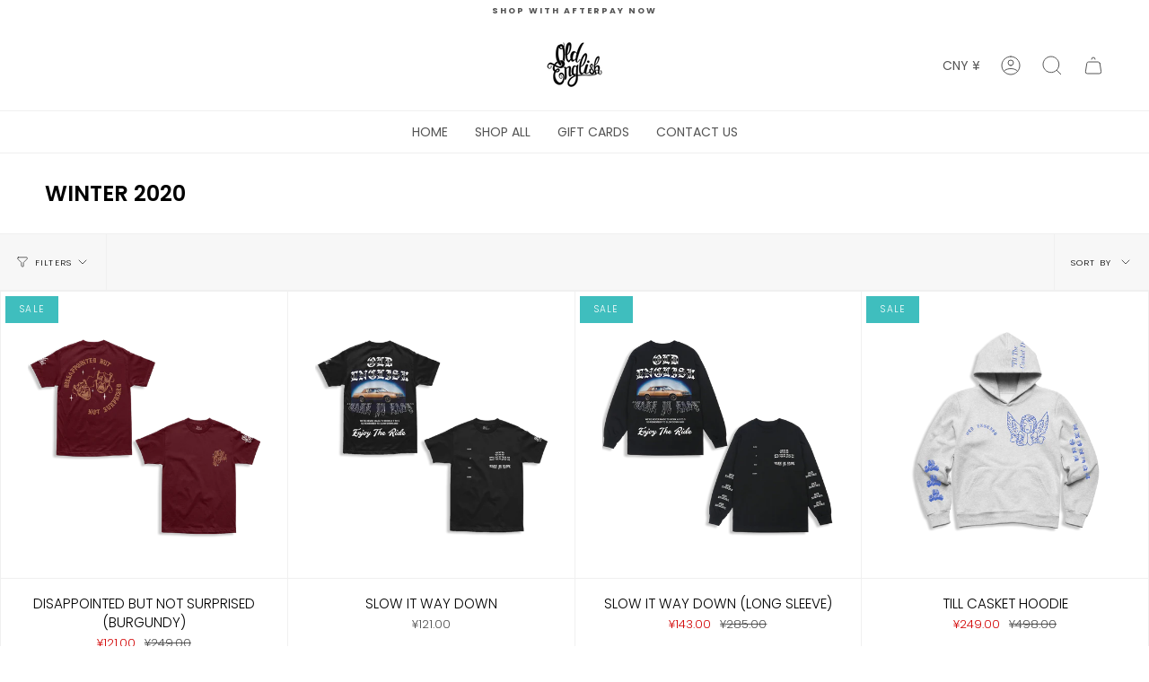

--- FILE ---
content_type: text/html; charset=utf-8
request_url: https://oldenglishbrand.com/zh-cn/collections/winter-2020
body_size: 28717
content:
<!doctype html>
<html class="no-js no-touch supports-no-cookies" lang="zh-CN">
<head>
    <meta charset="UTF-8">
  <meta http-equiv="X-UA-Compatible" content="IE=edge">
  <meta name="viewport" content="width=device-width, initial-scale=1.0">
  <meta name="theme-color" content="#8191a4">
  <link rel="canonical" href="https://oldenglishbrand.com/zh-cn/collections/winter-2020">
  <link rel="preconnect" href="https://cdn.shopify.com" crossorigin>
  <!-- ======================= Broadcast Theme V3.8.0 ========================= --><link rel="preconnect" href="https://fonts.shopifycdn.com" crossorigin><link href="//oldenglishbrand.com/cdn/shop/t/16/assets/theme.css?v=49630857708914257551676454690" as="style" rel="preload">
  <link href="//oldenglishbrand.com/cdn/shop/t/16/assets/vendor.js?v=6861589454147949451676361715" as="script" rel="preload">
  <link href="//oldenglishbrand.com/cdn/shop/t/16/assets/theme.js?v=77392984814197234011676361714" as="script" rel="preload">

    <link rel="icon" type="image/png" href="//oldenglishbrand.com/cdn/shop/files/oe-logo-black.png?crop=center&height=32&v=1614353127&width=32">
  

  <!-- Title and description ================================================ -->
  
  <title>
    
    WINTER-2020
    
    
    
      &ndash; OldEnglishBrand
    
  </title>

  
    <meta name="description" content="OE is outcasted and misunderstood since 1996.">
  

  <meta property="og:site_name" content="OldEnglishBrand">
<meta property="og:url" content="https://oldenglishbrand.com/zh-cn/collections/winter-2020">
<meta property="og:title" content="WINTER-2020">
<meta property="og:type" content="product.group">
<meta property="og:description" content="OE is outcasted and misunderstood since 1996."><meta property="og:image" content="http://oldenglishbrand.com/cdn/shop/collections/Screen_Shot_2022-01-26_at_3.24.22_PM.png?v=1643239508">
  <meta property="og:image:secure_url" content="https://oldenglishbrand.com/cdn/shop/collections/Screen_Shot_2022-01-26_at_3.24.22_PM.png?v=1643239508">
  <meta property="og:image:width" content="1236">
  <meta property="og:image:height" content="1848"><meta name="twitter:card" content="summary_large_image">
<meta name="twitter:title" content="WINTER-2020">
<meta name="twitter:description" content="OE is outcasted and misunderstood since 1996.">

  <!-- CSS ================================================================== -->

  <link href="//oldenglishbrand.com/cdn/shop/t/16/assets/font-settings.css?v=134394160363440900431759332667" rel="stylesheet" type="text/css" media="all" />

  
<style data-shopify>

:root {--scrollbar-width: 0px;


--COLOR-VIDEO-BG: #f2f2f2;
--COLOR-BG-BRIGHTER: #f2f2f2;

--COLOR-BG: #ffffff;
--COLOR-BG-TRANSPARENT: rgba(255, 255, 255, 0);
--COLOR-BG-SECONDARY: #f7f7f7;
--COLOR-BG-RGB: 255, 255, 255;

--COLOR-TEXT-DARK: #000000;
--COLOR-TEXT: #000000;
--COLOR-TEXT-LIGHT: #4d4d4d;


/* === Opacity shades of grey ===*/
--COLOR-A5:  rgba(0, 0, 0, 0.05);
--COLOR-A10: rgba(0, 0, 0, 0.1);
--COLOR-A15: rgba(0, 0, 0, 0.15);
--COLOR-A20: rgba(0, 0, 0, 0.2);
--COLOR-A25: rgba(0, 0, 0, 0.25);
--COLOR-A30: rgba(0, 0, 0, 0.3);
--COLOR-A35: rgba(0, 0, 0, 0.35);
--COLOR-A40: rgba(0, 0, 0, 0.4);
--COLOR-A45: rgba(0, 0, 0, 0.45);
--COLOR-A50: rgba(0, 0, 0, 0.5);
--COLOR-A55: rgba(0, 0, 0, 0.55);
--COLOR-A60: rgba(0, 0, 0, 0.6);
--COLOR-A65: rgba(0, 0, 0, 0.65);
--COLOR-A70: rgba(0, 0, 0, 0.7);
--COLOR-A75: rgba(0, 0, 0, 0.75);
--COLOR-A80: rgba(0, 0, 0, 0.8);
--COLOR-A85: rgba(0, 0, 0, 0.85);
--COLOR-A90: rgba(0, 0, 0, 0.9);
--COLOR-A95: rgba(0, 0, 0, 0.95);

--COLOR-BORDER: rgb(240, 240, 240);
--COLOR-BORDER-LIGHT: #f6f6f6;
--COLOR-BORDER-HAIRLINE: #f7f7f7;
--COLOR-BORDER-DARK: #bdbdbd;/* === Bright color ===*/
--COLOR-PRIMARY: #000000;
--COLOR-PRIMARY-HOVER: #000000;
--COLOR-PRIMARY-FADE: rgba(0, 0, 0, 0.05);
--COLOR-PRIMARY-FADE-HOVER: rgba(0, 0, 0, 0.1);
--COLOR-PRIMARY-LIGHT: #4d4d4d;--COLOR-PRIMARY-OPPOSITE: #ffffff;


/* === Secondary Color ===*/
--COLOR-SECONDARY: #8191a4;
--COLOR-SECONDARY-HOVER: #506a89;
--COLOR-SECONDARY-FADE: rgba(129, 145, 164, 0.05);
--COLOR-SECONDARY-FADE-HOVER: rgba(129, 145, 164, 0.1);--COLOR-SECONDARY-OPPOSITE: #ffffff;


/* === link Color ===*/
--COLOR-LINK: #545454;
--COLOR-LINK-FADE: rgba(84, 84, 84, 0.05);
--COLOR-LINK-FADE-HOVER: rgba(84, 84, 84, 0.1);--COLOR-LINK-OPPOSITE: #ffffff;


/* === Product grid sale tags ===*/
--COLOR-SALE-BG: #3fbebe;
--COLOR-SALE-TEXT: #ffffff;--COLOR-SALE-TEXT-SECONDARY: #3fbebe;

/* === Product grid badges ===*/
--COLOR-BADGE-BG: #ffffff;
--COLOR-BADGE-TEXT: #212121;

/* === Product sale color ===*/
--COLOR-SALE: #d20000;

/* === Gray background on Product grid items ===*/--filter-bg: 1.0;/* === Helper colors for form error states ===*/
--COLOR-ERROR: #721C24;
--COLOR-ERROR-BG: #F8D7DA;
--COLOR-ERROR-BORDER: #F5C6CB;



  --RADIUS: 0px;
  --RADIUS-SELECT: 0px;


--COLOR-ANNOUNCEMENT-BG: #ffffff;
--COLOR-ANNOUNCEMENT-TEXT: #ab8c52;
--COLOR-ANNOUNCEMENT-BORDER: #e6ddcb;

--COLOR-HEADER-BG: #ffffff;
--COLOR-HEADER-BG-TRANSPARENT: rgba(255, 255, 255, 0);
--COLOR-HEADER-LINK: #545454;

--COLOR-MENU-BG: #ffffff;
--COLOR-MENU-LINK: #545454;
--COLOR-SUBMENU-BG: #ffffff;
--COLOR-SUBMENU-LINK: #545454;
--COLOR-SUBMENU-TEXT-LIGHT: #878787;
--COLOR-MENU-TRANSPARENT: #ffffff;

--COLOR-FOOTER-BG: #ffffff;
--COLOR-FOOTER-TEXT: #545454;
--COLOR-FOOTER-LINK: #545454;
--COLOR-FOOTER-BORDER: #545454;

--TRANSPARENT: rgba(255, 255, 255, 0);

/* === Default overlay opacity ===*/
--overlay-opacity: 0;

/* === Custom Cursor ===*/
--ICON-ZOOM-IN: url( "//oldenglishbrand.com/cdn/shop/t/16/assets/icon-zoom-in.svg?v=182473373117644429561676361715" );
--ICON-ZOOM-OUT: url( "//oldenglishbrand.com/cdn/shop/t/16/assets/icon-zoom-out.svg?v=101497157853986683871676361714" );

/* === Custom Icons ===*/


  
  --ICON-ADD-BAG: url( "//oldenglishbrand.com/cdn/shop/t/16/assets/icon-add-bag.svg?v=23763382405227654651676361715" );
  --ICON-ADD-CART: url( "//oldenglishbrand.com/cdn/shop/t/16/assets/icon-add-cart.svg?v=3962293684743587821676361714" );
  --ICON-ARROW-LEFT: url( "//oldenglishbrand.com/cdn/shop/t/16/assets/icon-arrow-left.svg?v=136066145774695772731676361714" );
  --ICON-ARROW-RIGHT: url( "//oldenglishbrand.com/cdn/shop/t/16/assets/icon-arrow-right.svg?v=150928298113663093401676361714" );
  --ICON-SELECT: url("//oldenglishbrand.com/cdn/shop/t/16/assets/icon-select.svg?v=167170173659852274001676361715");


--PRODUCT-GRID-ASPECT-RATIO: 100%;

/* === Typography ===*/
--FONT-WEIGHT-BODY: 300;
--FONT-WEIGHT-BODY-BOLD: 400;

--FONT-STACK-BODY: Poppins, sans-serif;
--FONT-STYLE-BODY: normal;
--FONT-STYLE-BODY-ITALIC: italic;
--FONT-ADJUST-BODY: 0.95;

--FONT-WEIGHT-HEADING: 600;
--FONT-WEIGHT-HEADING-BOLD: 700;

--FONT-STACK-HEADING: Poppins, sans-serif;
--FONT-STYLE-HEADING: normal;
--FONT-STYLE-HEADING-ITALIC: italic;
--FONT-ADJUST-HEADING: 0.9;

--FONT-STACK-NAV: Poppins, sans-serif;
--FONT-STYLE-NAV: normal;
--FONT-STYLE-NAV-ITALIC: italic;
--FONT-ADJUST-NAV: 1.0;

--FONT-WEIGHT-NAV: 300;
--FONT-WEIGHT-NAV-BOLD: 400;

--FONT-SIZE-BASE: 0.95rem;
--FONT-SIZE-BASE-PERCENT: 0.95;

/* === Parallax ===*/
--PARALLAX-STRENGTH-MIN: 120.0%;
--PARALLAX-STRENGTH-MAX: 130.0%;--LAYOUT-OUTER: 50px;
  --LAYOUT-GUTTER: 32px;
  --LAYOUT-OUTER-MEDIUM: 30px;
  --LAYOUT-GUTTER-MEDIUM: 22px;
  --LAYOUT-OUTER-SMALL: 16px;
  --LAYOUT-GUTTER-SMALL: 16px;--base-animation-delay: 0ms;
--line-height-normal: 1.375; /* Equals to line-height: normal; */--ICON-STROKE-WIDTH: 1px;/* === Button General ===*/
--BTN-FONT-STACK: Poppins, sans-serif;
--BTN-FONT-WEIGHT: 300;
--BTN-FONT-STYLE: normal;
--BTN-FONT-SIZE: 13px;

--BTN-LETTER-SPACING: 0.1em;
--BTN-UPPERCASE: uppercase;

/* === Button Primary ===*/
--BTN-PRIMARY-BORDER-COLOR: #212121;
--BTN-PRIMARY-BG-COLOR: #212121;
--BTN-PRIMARY-TEXT-COLOR: #ffffff;


  --BTN-PRIMARY-BG-COLOR-BRIGHTER: #3b3b3b;


/* === Button Secondary ===*/
--BTN-SECONDARY-BORDER-COLOR: #ab8c52;
--BTN-SECONDARY-BG-COLOR: #ab8c52;
--BTN-SECONDARY-TEXT-COLOR: #ffffff;


  --BTN-SECONDARY-BG-COLOR-BRIGHTER: #9a7e4a;


/* === Button White ===*/
--TEXT-BTN-BORDER-WHITE: #fff;
--TEXT-BTN-BG-WHITE: #fff;
--TEXT-BTN-WHITE: #000;
--TEXT-BTN-BG-WHITE-BRIGHTER: #f2f2f2;

/* === Button Black ===*/
--TEXT-BTN-BG-BLACK: #000;
--TEXT-BTN-BORDER-BLACK: #000;
--TEXT-BTN-BLACK: #fff;
--TEXT-BTN-BG-BLACK-BRIGHTER: #1a1a1a
}
</style>


  <link href="//oldenglishbrand.com/cdn/shop/t/16/assets/theme.css?v=49630857708914257551676454690" rel="stylesheet" type="text/css" media="all" />

  <script>
    if (window.navigator.userAgent.indexOf('MSIE ') > 0 || window.navigator.userAgent.indexOf('Trident/') > 0) {
      document.documentElement.className = document.documentElement.className + ' ie';

      var scripts = document.getElementsByTagName('script')[0];
      var polyfill = document.createElement("script");
      polyfill.defer = true;
      polyfill.src = "//oldenglishbrand.com/cdn/shop/t/16/assets/ie11.js?v=144489047535103983231676361714";

      scripts.parentNode.insertBefore(polyfill, scripts);
    } else {
      document.documentElement.className = document.documentElement.className.replace('no-js', 'js');
    }

    let root = '/zh-cn';
    if (root[root.length - 1] !== '/') {
      root = root + '/';
    }

    window.theme = {
      routes: {
        root: root,
        cart: '/zh-cn/cart',
        cart_add_url: '/zh-cn/cart/add',
        product_recommendations_url: '/zh-cn/recommendations/products',
        predictive_search_url: '/zh-cn/search/suggest',
        addresses_url: '/zh-cn/account/addresses'
      },
      assets: {
        photoswipe: '//oldenglishbrand.com/cdn/shop/t/16/assets/photoswipe.js?v=101811760775731399961676361715',
        smoothscroll: '//oldenglishbrand.com/cdn/shop/t/16/assets/smoothscroll.js?v=37906625415260927261676361714',
        swatches: '//oldenglishbrand.com/cdn/shop/t/16/assets/swatches.json?v=153762849283573572451676361715',
        base: "//oldenglishbrand.com/cdn/shop/t/16/assets/",
      },
      strings: {
        addToCart: "Add to cart",
        soldOut: "Sold Out",
        from: "From",
        preOrder: "Pre-order",
        sale: "Sale",
        subscription: "Subscription",
        unavailable: "Unavailable",
        unitPrice: "Unit price",
        unitPriceSeparator: "per",
        shippingCalcSubmitButton: "Calculate shipping",
        shippingCalcSubmitButtonDisabled: "Calculating...",
        selectValue: "Select value",
        selectColor: "Select color",
        oneColor: "color",
        otherColor: "colors",
        upsellAddToCart: "Add",
        free: "Free",
      },
      settings: {
        customerLoggedIn: null ? true : false,
        cartDrawerEnabled: true,
        enableQuickAdd: true,
        enableAnimations: true,
        transparentHeader: false,
      },
      moneyFormat: false ? "¥{{amount}} CNY" : "¥{{amount}}",
      moneyWithoutCurrencyFormat: "¥{{amount}}",
      moneyWithCurrencyFormat: "¥{{amount}} CNY",
      subtotal: 0,
      info: {
        name: 'broadcast'
      },
      version: '3.8.0'
    };

    if (window.performance) {
      window.performance.mark('init');
    } else {
      window.fastNetworkAndCPU = false;
    }

    const firstSectionImage = document.querySelector('.main-content > .shopify-section img');
    if (firstSectionImage) {
      firstSectionImage.setAttribute('loading', 'eager');
      firstSectionImage.setAttribute('fetchpriority', 'high');
    }
  </script>

  
    <script src="//oldenglishbrand.com/cdn/shopifycloud/storefront/assets/themes_support/shopify_common-5f594365.js" defer="defer"></script>
  

  <!-- Theme Javascript ============================================================== -->
  <script src="//oldenglishbrand.com/cdn/shop/t/16/assets/vendor.js?v=6861589454147949451676361715" defer="defer"></script>
  <script src="//oldenglishbrand.com/cdn/shop/t/16/assets/theme.js?v=77392984814197234011676361714" defer="defer"></script><!-- Shopify app scripts =========================================================== -->

  <script>window.performance && window.performance.mark && window.performance.mark('shopify.content_for_header.start');</script><meta id="shopify-digital-wallet" name="shopify-digital-wallet" content="/24958566488/digital_wallets/dialog">
<meta name="shopify-checkout-api-token" content="1920599ea51c0798d29fa6047a251073">
<meta id="in-context-paypal-metadata" data-shop-id="24958566488" data-venmo-supported="false" data-environment="production" data-locale="zh_CN" data-paypal-v4="true" data-currency="CNY">
<link rel="alternate" type="application/atom+xml" title="Feed" href="/zh-cn/collections/winter-2020.atom" />
<link rel="alternate" hreflang="x-default" href="https://oldenglishbrand.com/collections/winter-2020">
<link rel="alternate" hreflang="es" href="https://oldenglishbrand.com/es/collections/winter-2020">
<link rel="alternate" hreflang="fr" href="https://oldenglishbrand.com/fr/collections/winter-2020">
<link rel="alternate" hreflang="ja" href="https://oldenglishbrand.com/ja/collections/winter-2020">
<link rel="alternate" hreflang="ko" href="https://oldenglishbrand.com/ko/collections/winter-2020">
<link rel="alternate" hreflang="zh-Hans-CN" href="https://oldenglishbrand.com/zh-cn/collections/winter-2020">
<link rel="alternate" type="application/json+oembed" href="https://oldenglishbrand.com/zh-cn/collections/winter-2020.oembed">
<script async="async" src="/checkouts/internal/preloads.js?locale=zh-CN"></script>
<link rel="preconnect" href="https://shop.app" crossorigin="anonymous">
<script async="async" src="https://shop.app/checkouts/internal/preloads.js?locale=zh-CN&shop_id=24958566488" crossorigin="anonymous"></script>
<script id="apple-pay-shop-capabilities" type="application/json">{"shopId":24958566488,"countryCode":"US","currencyCode":"CNY","merchantCapabilities":["supports3DS"],"merchantId":"gid:\/\/shopify\/Shop\/24958566488","merchantName":"OldEnglishBrand","requiredBillingContactFields":["postalAddress","email"],"requiredShippingContactFields":["postalAddress","email"],"shippingType":"shipping","supportedNetworks":["visa","masterCard","amex","discover","elo","jcb"],"total":{"type":"pending","label":"OldEnglishBrand","amount":"1.00"},"shopifyPaymentsEnabled":true,"supportsSubscriptions":true}</script>
<script id="shopify-features" type="application/json">{"accessToken":"1920599ea51c0798d29fa6047a251073","betas":["rich-media-storefront-analytics"],"domain":"oldenglishbrand.com","predictiveSearch":true,"shopId":24958566488,"locale":"zh-cn"}</script>
<script>var Shopify = Shopify || {};
Shopify.shop = "oldenglishbrand.myshopify.com";
Shopify.locale = "zh-CN";
Shopify.currency = {"active":"CNY","rate":"7.11174975"};
Shopify.country = "CN";
Shopify.theme = {"name":"Broadcast","id":144386588984,"schema_name":"Broadcast","schema_version":"3.8.0","theme_store_id":868,"role":"main"};
Shopify.theme.handle = "null";
Shopify.theme.style = {"id":null,"handle":null};
Shopify.cdnHost = "oldenglishbrand.com/cdn";
Shopify.routes = Shopify.routes || {};
Shopify.routes.root = "/zh-cn/";</script>
<script type="module">!function(o){(o.Shopify=o.Shopify||{}).modules=!0}(window);</script>
<script>!function(o){function n(){var o=[];function n(){o.push(Array.prototype.slice.apply(arguments))}return n.q=o,n}var t=o.Shopify=o.Shopify||{};t.loadFeatures=n(),t.autoloadFeatures=n()}(window);</script>
<script>
  window.ShopifyPay = window.ShopifyPay || {};
  window.ShopifyPay.apiHost = "shop.app\/pay";
  window.ShopifyPay.redirectState = null;
</script>
<script id="shop-js-analytics" type="application/json">{"pageType":"collection"}</script>
<script defer="defer" async type="module" src="//oldenglishbrand.com/cdn/shopifycloud/shop-js/modules/v2/client.init-shop-cart-sync_4zJT5EKV.zh-CN.esm.js"></script>
<script defer="defer" async type="module" src="//oldenglishbrand.com/cdn/shopifycloud/shop-js/modules/v2/chunk.common_B6kXzlYO.esm.js"></script>
<script type="module">
  await import("//oldenglishbrand.com/cdn/shopifycloud/shop-js/modules/v2/client.init-shop-cart-sync_4zJT5EKV.zh-CN.esm.js");
await import("//oldenglishbrand.com/cdn/shopifycloud/shop-js/modules/v2/chunk.common_B6kXzlYO.esm.js");

  window.Shopify.SignInWithShop?.initShopCartSync?.({"fedCMEnabled":true,"windoidEnabled":true});

</script>
<script>
  window.Shopify = window.Shopify || {};
  if (!window.Shopify.featureAssets) window.Shopify.featureAssets = {};
  window.Shopify.featureAssets['shop-js'] = {"shop-cart-sync":["modules/v2/client.shop-cart-sync_B7GhtHnX.zh-CN.esm.js","modules/v2/chunk.common_B6kXzlYO.esm.js"],"init-fed-cm":["modules/v2/client.init-fed-cm_D8AS_B7Z.zh-CN.esm.js","modules/v2/chunk.common_B6kXzlYO.esm.js"],"init-shop-email-lookup-coordinator":["modules/v2/client.init-shop-email-lookup-coordinator_RFdESkTK.zh-CN.esm.js","modules/v2/chunk.common_B6kXzlYO.esm.js"],"shop-cash-offers":["modules/v2/client.shop-cash-offers_B7dJObeF.zh-CN.esm.js","modules/v2/chunk.common_B6kXzlYO.esm.js","modules/v2/chunk.modal_q77TIpSh.esm.js"],"shop-button":["modules/v2/client.shop-button_sbIPPSlF.zh-CN.esm.js","modules/v2/chunk.common_B6kXzlYO.esm.js"],"init-windoid":["modules/v2/client.init-windoid_Cas3QfMj.zh-CN.esm.js","modules/v2/chunk.common_B6kXzlYO.esm.js"],"avatar":["modules/v2/client.avatar_BTnouDA3.zh-CN.esm.js"],"init-shop-cart-sync":["modules/v2/client.init-shop-cart-sync_4zJT5EKV.zh-CN.esm.js","modules/v2/chunk.common_B6kXzlYO.esm.js"],"shop-toast-manager":["modules/v2/client.shop-toast-manager_MfQMQ2Cm.zh-CN.esm.js","modules/v2/chunk.common_B6kXzlYO.esm.js"],"pay-button":["modules/v2/client.pay-button__aFH_yEY.zh-CN.esm.js","modules/v2/chunk.common_B6kXzlYO.esm.js"],"shop-login-button":["modules/v2/client.shop-login-button_xoQdBcfX.zh-CN.esm.js","modules/v2/chunk.common_B6kXzlYO.esm.js","modules/v2/chunk.modal_q77TIpSh.esm.js"],"init-customer-accounts-sign-up":["modules/v2/client.init-customer-accounts-sign-up_BsjyZlFo.zh-CN.esm.js","modules/v2/client.shop-login-button_xoQdBcfX.zh-CN.esm.js","modules/v2/chunk.common_B6kXzlYO.esm.js","modules/v2/chunk.modal_q77TIpSh.esm.js"],"init-shop-for-new-customer-accounts":["modules/v2/client.init-shop-for-new-customer-accounts_1Nkg5O2Z.zh-CN.esm.js","modules/v2/client.shop-login-button_xoQdBcfX.zh-CN.esm.js","modules/v2/chunk.common_B6kXzlYO.esm.js","modules/v2/chunk.modal_q77TIpSh.esm.js"],"init-customer-accounts":["modules/v2/client.init-customer-accounts_7T0D7xRT.zh-CN.esm.js","modules/v2/client.shop-login-button_xoQdBcfX.zh-CN.esm.js","modules/v2/chunk.common_B6kXzlYO.esm.js","modules/v2/chunk.modal_q77TIpSh.esm.js"],"shop-follow-button":["modules/v2/client.shop-follow-button_CIJfY1l5.zh-CN.esm.js","modules/v2/chunk.common_B6kXzlYO.esm.js","modules/v2/chunk.modal_q77TIpSh.esm.js"],"lead-capture":["modules/v2/client.lead-capture_Dt9a4RsK.zh-CN.esm.js","modules/v2/chunk.common_B6kXzlYO.esm.js","modules/v2/chunk.modal_q77TIpSh.esm.js"],"checkout-modal":["modules/v2/client.checkout-modal_BmFYn5qI.zh-CN.esm.js","modules/v2/chunk.common_B6kXzlYO.esm.js","modules/v2/chunk.modal_q77TIpSh.esm.js"],"shop-login":["modules/v2/client.shop-login_D5N0aqjQ.zh-CN.esm.js","modules/v2/chunk.common_B6kXzlYO.esm.js","modules/v2/chunk.modal_q77TIpSh.esm.js"],"payment-terms":["modules/v2/client.payment-terms_C8MlPO0f.zh-CN.esm.js","modules/v2/chunk.common_B6kXzlYO.esm.js","modules/v2/chunk.modal_q77TIpSh.esm.js"]};
</script>
<script>(function() {
  var isLoaded = false;
  function asyncLoad() {
    if (isLoaded) return;
    isLoaded = true;
    var urls = ["\/\/cdn.shopify.com\/proxy\/de69903fa79aa779bf0e973154979923d4e849537d198e28e7ad003e4b4b34d4\/forms-akamai.smsbump.com\/229218\/form_155868.js?ver=1715807157\u0026shop=oldenglishbrand.myshopify.com\u0026sp-cache-control=cHVibGljLCBtYXgtYWdlPTkwMA"];
    for (var i = 0; i < urls.length; i++) {
      var s = document.createElement('script');
      s.type = 'text/javascript';
      s.async = true;
      s.src = urls[i];
      var x = document.getElementsByTagName('script')[0];
      x.parentNode.insertBefore(s, x);
    }
  };
  if(window.attachEvent) {
    window.attachEvent('onload', asyncLoad);
  } else {
    window.addEventListener('load', asyncLoad, false);
  }
})();</script>
<script id="__st">var __st={"a":24958566488,"offset":-28800,"reqid":"acb23462-4f81-4ef5-97ce-16cadbbb1580-1766939543","pageurl":"oldenglishbrand.com\/zh-cn\/collections\/winter-2020","u":"de346d3fcd2b","p":"collection","rtyp":"collection","rid":159021891672};</script>
<script>window.ShopifyPaypalV4VisibilityTracking = true;</script>
<script id="captcha-bootstrap">!function(){'use strict';const t='contact',e='account',n='new_comment',o=[[t,t],['blogs',n],['comments',n],[t,'customer']],c=[[e,'customer_login'],[e,'guest_login'],[e,'recover_customer_password'],[e,'create_customer']],r=t=>t.map((([t,e])=>`form[action*='/${t}']:not([data-nocaptcha='true']) input[name='form_type'][value='${e}']`)).join(','),a=t=>()=>t?[...document.querySelectorAll(t)].map((t=>t.form)):[];function s(){const t=[...o],e=r(t);return a(e)}const i='password',u='form_key',d=['recaptcha-v3-token','g-recaptcha-response','h-captcha-response',i],f=()=>{try{return window.sessionStorage}catch{return}},m='__shopify_v',_=t=>t.elements[u];function p(t,e,n=!1){try{const o=window.sessionStorage,c=JSON.parse(o.getItem(e)),{data:r}=function(t){const{data:e,action:n}=t;return t[m]||n?{data:e,action:n}:{data:t,action:n}}(c);for(const[e,n]of Object.entries(r))t.elements[e]&&(t.elements[e].value=n);n&&o.removeItem(e)}catch(o){console.error('form repopulation failed',{error:o})}}const l='form_type',E='cptcha';function T(t){t.dataset[E]=!0}const w=window,h=w.document,L='Shopify',v='ce_forms',y='captcha';let A=!1;((t,e)=>{const n=(g='f06e6c50-85a8-45c8-87d0-21a2b65856fe',I='https://cdn.shopify.com/shopifycloud/storefront-forms-hcaptcha/ce_storefront_forms_captcha_hcaptcha.v1.5.2.iife.js',D={infoText:'受 hCaptcha 保护',privacyText:'隐私',termsText:'条款'},(t,e,n)=>{const o=w[L][v],c=o.bindForm;if(c)return c(t,g,e,D).then(n);var r;o.q.push([[t,g,e,D],n]),r=I,A||(h.body.append(Object.assign(h.createElement('script'),{id:'captcha-provider',async:!0,src:r})),A=!0)});var g,I,D;w[L]=w[L]||{},w[L][v]=w[L][v]||{},w[L][v].q=[],w[L][y]=w[L][y]||{},w[L][y].protect=function(t,e){n(t,void 0,e),T(t)},Object.freeze(w[L][y]),function(t,e,n,w,h,L){const[v,y,A,g]=function(t,e,n){const i=e?o:[],u=t?c:[],d=[...i,...u],f=r(d),m=r(i),_=r(d.filter((([t,e])=>n.includes(e))));return[a(f),a(m),a(_),s()]}(w,h,L),I=t=>{const e=t.target;return e instanceof HTMLFormElement?e:e&&e.form},D=t=>v().includes(t);t.addEventListener('submit',(t=>{const e=I(t);if(!e)return;const n=D(e)&&!e.dataset.hcaptchaBound&&!e.dataset.recaptchaBound,o=_(e),c=g().includes(e)&&(!o||!o.value);(n||c)&&t.preventDefault(),c&&!n&&(function(t){try{if(!f())return;!function(t){const e=f();if(!e)return;const n=_(t);if(!n)return;const o=n.value;o&&e.removeItem(o)}(t);const e=Array.from(Array(32),(()=>Math.random().toString(36)[2])).join('');!function(t,e){_(t)||t.append(Object.assign(document.createElement('input'),{type:'hidden',name:u})),t.elements[u].value=e}(t,e),function(t,e){const n=f();if(!n)return;const o=[...t.querySelectorAll(`input[type='${i}']`)].map((({name:t})=>t)),c=[...d,...o],r={};for(const[a,s]of new FormData(t).entries())c.includes(a)||(r[a]=s);n.setItem(e,JSON.stringify({[m]:1,action:t.action,data:r}))}(t,e)}catch(e){console.error('failed to persist form',e)}}(e),e.submit())}));const S=(t,e)=>{t&&!t.dataset[E]&&(n(t,e.some((e=>e===t))),T(t))};for(const o of['focusin','change'])t.addEventListener(o,(t=>{const e=I(t);D(e)&&S(e,y())}));const B=e.get('form_key'),M=e.get(l),P=B&&M;t.addEventListener('DOMContentLoaded',(()=>{const t=y();if(P)for(const e of t)e.elements[l].value===M&&p(e,B);[...new Set([...A(),...v().filter((t=>'true'===t.dataset.shopifyCaptcha))])].forEach((e=>S(e,t)))}))}(h,new URLSearchParams(w.location.search),n,t,e,['guest_login'])})(!0,!0)}();</script>
<script integrity="sha256-4kQ18oKyAcykRKYeNunJcIwy7WH5gtpwJnB7kiuLZ1E=" data-source-attribution="shopify.loadfeatures" defer="defer" src="//oldenglishbrand.com/cdn/shopifycloud/storefront/assets/storefront/load_feature-a0a9edcb.js" crossorigin="anonymous"></script>
<script crossorigin="anonymous" defer="defer" src="//oldenglishbrand.com/cdn/shopifycloud/storefront/assets/shopify_pay/storefront-65b4c6d7.js?v=20250812"></script>
<script data-source-attribution="shopify.dynamic_checkout.dynamic.init">var Shopify=Shopify||{};Shopify.PaymentButton=Shopify.PaymentButton||{isStorefrontPortableWallets:!0,init:function(){window.Shopify.PaymentButton.init=function(){};var t=document.createElement("script");t.src="https://oldenglishbrand.com/cdn/shopifycloud/portable-wallets/latest/portable-wallets.zh-cn.js",t.type="module",document.head.appendChild(t)}};
</script>
<script data-source-attribution="shopify.dynamic_checkout.buyer_consent">
  function portableWalletsHideBuyerConsent(e){var t=document.getElementById("shopify-buyer-consent"),n=document.getElementById("shopify-subscription-policy-button");t&&n&&(t.classList.add("hidden"),t.setAttribute("aria-hidden","true"),n.removeEventListener("click",e))}function portableWalletsShowBuyerConsent(e){var t=document.getElementById("shopify-buyer-consent"),n=document.getElementById("shopify-subscription-policy-button");t&&n&&(t.classList.remove("hidden"),t.removeAttribute("aria-hidden"),n.addEventListener("click",e))}window.Shopify?.PaymentButton&&(window.Shopify.PaymentButton.hideBuyerConsent=portableWalletsHideBuyerConsent,window.Shopify.PaymentButton.showBuyerConsent=portableWalletsShowBuyerConsent);
</script>
<script data-source-attribution="shopify.dynamic_checkout.cart.bootstrap">document.addEventListener("DOMContentLoaded",(function(){function t(){return document.querySelector("shopify-accelerated-checkout-cart, shopify-accelerated-checkout")}if(t())Shopify.PaymentButton.init();else{new MutationObserver((function(e,n){t()&&(Shopify.PaymentButton.init(),n.disconnect())})).observe(document.body,{childList:!0,subtree:!0})}}));
</script>
<link id="shopify-accelerated-checkout-styles" rel="stylesheet" media="screen" href="https://oldenglishbrand.com/cdn/shopifycloud/portable-wallets/latest/accelerated-checkout-backwards-compat.css" crossorigin="anonymous">
<style id="shopify-accelerated-checkout-cart">
        #shopify-buyer-consent {
  margin-top: 1em;
  display: inline-block;
  width: 100%;
}

#shopify-buyer-consent.hidden {
  display: none;
}

#shopify-subscription-policy-button {
  background: none;
  border: none;
  padding: 0;
  text-decoration: underline;
  font-size: inherit;
  cursor: pointer;
}

#shopify-subscription-policy-button::before {
  box-shadow: none;
}

      </style>

<script>window.performance && window.performance.mark && window.performance.mark('shopify.content_for_header.end');</script>

  


<link href="https://monorail-edge.shopifysvc.com" rel="dns-prefetch">
<script>(function(){if ("sendBeacon" in navigator && "performance" in window) {try {var session_token_from_headers = performance.getEntriesByType('navigation')[0].serverTiming.find(x => x.name == '_s').description;} catch {var session_token_from_headers = undefined;}var session_cookie_matches = document.cookie.match(/_shopify_s=([^;]*)/);var session_token_from_cookie = session_cookie_matches && session_cookie_matches.length === 2 ? session_cookie_matches[1] : "";var session_token = session_token_from_headers || session_token_from_cookie || "";function handle_abandonment_event(e) {var entries = performance.getEntries().filter(function(entry) {return /monorail-edge.shopifysvc.com/.test(entry.name);});if (!window.abandonment_tracked && entries.length === 0) {window.abandonment_tracked = true;var currentMs = Date.now();var navigation_start = performance.timing.navigationStart;var payload = {shop_id: 24958566488,url: window.location.href,navigation_start,duration: currentMs - navigation_start,session_token,page_type: "collection"};window.navigator.sendBeacon("https://monorail-edge.shopifysvc.com/v1/produce", JSON.stringify({schema_id: "online_store_buyer_site_abandonment/1.1",payload: payload,metadata: {event_created_at_ms: currentMs,event_sent_at_ms: currentMs}}));}}window.addEventListener('pagehide', handle_abandonment_event);}}());</script>
<script id="web-pixels-manager-setup">(function e(e,d,r,n,o){if(void 0===o&&(o={}),!Boolean(null===(a=null===(i=window.Shopify)||void 0===i?void 0:i.analytics)||void 0===a?void 0:a.replayQueue)){var i,a;window.Shopify=window.Shopify||{};var t=window.Shopify;t.analytics=t.analytics||{};var s=t.analytics;s.replayQueue=[],s.publish=function(e,d,r){return s.replayQueue.push([e,d,r]),!0};try{self.performance.mark("wpm:start")}catch(e){}var l=function(){var e={modern:/Edge?\/(1{2}[4-9]|1[2-9]\d|[2-9]\d{2}|\d{4,})\.\d+(\.\d+|)|Firefox\/(1{2}[4-9]|1[2-9]\d|[2-9]\d{2}|\d{4,})\.\d+(\.\d+|)|Chrom(ium|e)\/(9{2}|\d{3,})\.\d+(\.\d+|)|(Maci|X1{2}).+ Version\/(15\.\d+|(1[6-9]|[2-9]\d|\d{3,})\.\d+)([,.]\d+|)( \(\w+\)|)( Mobile\/\w+|) Safari\/|Chrome.+OPR\/(9{2}|\d{3,})\.\d+\.\d+|(CPU[ +]OS|iPhone[ +]OS|CPU[ +]iPhone|CPU IPhone OS|CPU iPad OS)[ +]+(15[._]\d+|(1[6-9]|[2-9]\d|\d{3,})[._]\d+)([._]\d+|)|Android:?[ /-](13[3-9]|1[4-9]\d|[2-9]\d{2}|\d{4,})(\.\d+|)(\.\d+|)|Android.+Firefox\/(13[5-9]|1[4-9]\d|[2-9]\d{2}|\d{4,})\.\d+(\.\d+|)|Android.+Chrom(ium|e)\/(13[3-9]|1[4-9]\d|[2-9]\d{2}|\d{4,})\.\d+(\.\d+|)|SamsungBrowser\/([2-9]\d|\d{3,})\.\d+/,legacy:/Edge?\/(1[6-9]|[2-9]\d|\d{3,})\.\d+(\.\d+|)|Firefox\/(5[4-9]|[6-9]\d|\d{3,})\.\d+(\.\d+|)|Chrom(ium|e)\/(5[1-9]|[6-9]\d|\d{3,})\.\d+(\.\d+|)([\d.]+$|.*Safari\/(?![\d.]+ Edge\/[\d.]+$))|(Maci|X1{2}).+ Version\/(10\.\d+|(1[1-9]|[2-9]\d|\d{3,})\.\d+)([,.]\d+|)( \(\w+\)|)( Mobile\/\w+|) Safari\/|Chrome.+OPR\/(3[89]|[4-9]\d|\d{3,})\.\d+\.\d+|(CPU[ +]OS|iPhone[ +]OS|CPU[ +]iPhone|CPU IPhone OS|CPU iPad OS)[ +]+(10[._]\d+|(1[1-9]|[2-9]\d|\d{3,})[._]\d+)([._]\d+|)|Android:?[ /-](13[3-9]|1[4-9]\d|[2-9]\d{2}|\d{4,})(\.\d+|)(\.\d+|)|Mobile Safari.+OPR\/([89]\d|\d{3,})\.\d+\.\d+|Android.+Firefox\/(13[5-9]|1[4-9]\d|[2-9]\d{2}|\d{4,})\.\d+(\.\d+|)|Android.+Chrom(ium|e)\/(13[3-9]|1[4-9]\d|[2-9]\d{2}|\d{4,})\.\d+(\.\d+|)|Android.+(UC? ?Browser|UCWEB|U3)[ /]?(15\.([5-9]|\d{2,})|(1[6-9]|[2-9]\d|\d{3,})\.\d+)\.\d+|SamsungBrowser\/(5\.\d+|([6-9]|\d{2,})\.\d+)|Android.+MQ{2}Browser\/(14(\.(9|\d{2,})|)|(1[5-9]|[2-9]\d|\d{3,})(\.\d+|))(\.\d+|)|K[Aa][Ii]OS\/(3\.\d+|([4-9]|\d{2,})\.\d+)(\.\d+|)/},d=e.modern,r=e.legacy,n=navigator.userAgent;return n.match(d)?"modern":n.match(r)?"legacy":"unknown"}(),u="modern"===l?"modern":"legacy",c=(null!=n?n:{modern:"",legacy:""})[u],f=function(e){return[e.baseUrl,"/wpm","/b",e.hashVersion,"modern"===e.buildTarget?"m":"l",".js"].join("")}({baseUrl:d,hashVersion:r,buildTarget:u}),m=function(e){var d=e.version,r=e.bundleTarget,n=e.surface,o=e.pageUrl,i=e.monorailEndpoint;return{emit:function(e){var a=e.status,t=e.errorMsg,s=(new Date).getTime(),l=JSON.stringify({metadata:{event_sent_at_ms:s},events:[{schema_id:"web_pixels_manager_load/3.1",payload:{version:d,bundle_target:r,page_url:o,status:a,surface:n,error_msg:t},metadata:{event_created_at_ms:s}}]});if(!i)return console&&console.warn&&console.warn("[Web Pixels Manager] No Monorail endpoint provided, skipping logging."),!1;try{return self.navigator.sendBeacon.bind(self.navigator)(i,l)}catch(e){}var u=new XMLHttpRequest;try{return u.open("POST",i,!0),u.setRequestHeader("Content-Type","text/plain"),u.send(l),!0}catch(e){return console&&console.warn&&console.warn("[Web Pixels Manager] Got an unhandled error while logging to Monorail."),!1}}}}({version:r,bundleTarget:l,surface:e.surface,pageUrl:self.location.href,monorailEndpoint:e.monorailEndpoint});try{o.browserTarget=l,function(e){var d=e.src,r=e.async,n=void 0===r||r,o=e.onload,i=e.onerror,a=e.sri,t=e.scriptDataAttributes,s=void 0===t?{}:t,l=document.createElement("script"),u=document.querySelector("head"),c=document.querySelector("body");if(l.async=n,l.src=d,a&&(l.integrity=a,l.crossOrigin="anonymous"),s)for(var f in s)if(Object.prototype.hasOwnProperty.call(s,f))try{l.dataset[f]=s[f]}catch(e){}if(o&&l.addEventListener("load",o),i&&l.addEventListener("error",i),u)u.appendChild(l);else{if(!c)throw new Error("Did not find a head or body element to append the script");c.appendChild(l)}}({src:f,async:!0,onload:function(){if(!function(){var e,d;return Boolean(null===(d=null===(e=window.Shopify)||void 0===e?void 0:e.analytics)||void 0===d?void 0:d.initialized)}()){var d=window.webPixelsManager.init(e)||void 0;if(d){var r=window.Shopify.analytics;r.replayQueue.forEach((function(e){var r=e[0],n=e[1],o=e[2];d.publishCustomEvent(r,n,o)})),r.replayQueue=[],r.publish=d.publishCustomEvent,r.visitor=d.visitor,r.initialized=!0}}},onerror:function(){return m.emit({status:"failed",errorMsg:"".concat(f," has failed to load")})},sri:function(e){var d=/^sha384-[A-Za-z0-9+/=]+$/;return"string"==typeof e&&d.test(e)}(c)?c:"",scriptDataAttributes:o}),m.emit({status:"loading"})}catch(e){m.emit({status:"failed",errorMsg:(null==e?void 0:e.message)||"Unknown error"})}}})({shopId: 24958566488,storefrontBaseUrl: "https://oldenglishbrand.com",extensionsBaseUrl: "https://extensions.shopifycdn.com/cdn/shopifycloud/web-pixels-manager",monorailEndpoint: "https://monorail-edge.shopifysvc.com/unstable/produce_batch",surface: "storefront-renderer",enabledBetaFlags: ["2dca8a86","a0d5f9d2"],webPixelsConfigList: [{"id":"706511160","configuration":"{\"pixelCode\":\"C1DS2RLK6GKB650BLH20\"}","eventPayloadVersion":"v1","runtimeContext":"STRICT","scriptVersion":"22e92c2ad45662f435e4801458fb78cc","type":"APP","apiClientId":4383523,"privacyPurposes":["ANALYTICS","MARKETING","SALE_OF_DATA"],"dataSharingAdjustments":{"protectedCustomerApprovalScopes":["read_customer_address","read_customer_email","read_customer_name","read_customer_personal_data","read_customer_phone"]}},{"id":"261226808","configuration":"{\"pixel_id\":\"1468480263261023\",\"pixel_type\":\"facebook_pixel\",\"metaapp_system_user_token\":\"-\"}","eventPayloadVersion":"v1","runtimeContext":"OPEN","scriptVersion":"ca16bc87fe92b6042fbaa3acc2fbdaa6","type":"APP","apiClientId":2329312,"privacyPurposes":["ANALYTICS","MARKETING","SALE_OF_DATA"],"dataSharingAdjustments":{"protectedCustomerApprovalScopes":["read_customer_address","read_customer_email","read_customer_name","read_customer_personal_data","read_customer_phone"]}},{"id":"173834552","configuration":"{\"tagID\":\"2614447047410\"}","eventPayloadVersion":"v1","runtimeContext":"STRICT","scriptVersion":"18031546ee651571ed29edbe71a3550b","type":"APP","apiClientId":3009811,"privacyPurposes":["ANALYTICS","MARKETING","SALE_OF_DATA"],"dataSharingAdjustments":{"protectedCustomerApprovalScopes":["read_customer_address","read_customer_email","read_customer_name","read_customer_personal_data","read_customer_phone"]}},{"id":"152895800","eventPayloadVersion":"v1","runtimeContext":"LAX","scriptVersion":"1","type":"CUSTOM","privacyPurposes":["ANALYTICS"],"name":"Google Analytics tag (migrated)"},{"id":"shopify-app-pixel","configuration":"{}","eventPayloadVersion":"v1","runtimeContext":"STRICT","scriptVersion":"0450","apiClientId":"shopify-pixel","type":"APP","privacyPurposes":["ANALYTICS","MARKETING"]},{"id":"shopify-custom-pixel","eventPayloadVersion":"v1","runtimeContext":"LAX","scriptVersion":"0450","apiClientId":"shopify-pixel","type":"CUSTOM","privacyPurposes":["ANALYTICS","MARKETING"]}],isMerchantRequest: false,initData: {"shop":{"name":"OldEnglishBrand","paymentSettings":{"currencyCode":"USD"},"myshopifyDomain":"oldenglishbrand.myshopify.com","countryCode":"US","storefrontUrl":"https:\/\/oldenglishbrand.com\/zh-cn"},"customer":null,"cart":null,"checkout":null,"productVariants":[],"purchasingCompany":null},},"https://oldenglishbrand.com/cdn","da62cc92w68dfea28pcf9825a4m392e00d0",{"modern":"","legacy":""},{"shopId":"24958566488","storefrontBaseUrl":"https:\/\/oldenglishbrand.com","extensionBaseUrl":"https:\/\/extensions.shopifycdn.com\/cdn\/shopifycloud\/web-pixels-manager","surface":"storefront-renderer","enabledBetaFlags":"[\"2dca8a86\", \"a0d5f9d2\"]","isMerchantRequest":"false","hashVersion":"da62cc92w68dfea28pcf9825a4m392e00d0","publish":"custom","events":"[[\"page_viewed\",{}],[\"collection_viewed\",{\"collection\":{\"id\":\"159021891672\",\"title\":\"WINTER 2020\",\"productVariants\":[{\"price\":{\"amount\":121.0,\"currencyCode\":\"CNY\"},\"product\":{\"title\":\"DISAPPOINTED BUT NOT SURPRISED (BURGUNDY)\",\"vendor\":\"Oldenglishbrand\",\"id\":\"4820750499928\",\"untranslatedTitle\":\"DISAPPOINTED BUT NOT SURPRISED (BURGUNDY)\",\"url\":\"\/zh-cn\/products\/copy-of-chrome\",\"type\":\"Tees\"},\"id\":\"33489051058264\",\"image\":{\"src\":\"\/\/oldenglishbrand.com\/cdn\/shop\/products\/dissapointed-not-suprised-old-english-brandcopy.png?v=1623841737\"},\"sku\":\"Box121\",\"title\":\"2X\",\"untranslatedTitle\":\"2X\"},{\"price\":{\"amount\":121.0,\"currencyCode\":\"CNY\"},\"product\":{\"title\":\"SLOW IT WAY DOWN\",\"vendor\":\"Oldenglishbrand\",\"id\":\"4822339354712\",\"untranslatedTitle\":\"SLOW IT WAY DOWN\",\"url\":\"\/zh-cn\/products\/easy-ride\",\"type\":\"Tees\"},\"id\":\"33491762348120\",\"image\":{\"src\":\"\/\/oldenglishbrand.com\/cdn\/shop\/products\/ENJOY-THE-RIDEcopy_720x_11894795-a390-453a-a0c7-b4f0a3f84e7c.png?v=1624963031\"},\"sku\":\"Box11\",\"title\":\"S\",\"untranslatedTitle\":\"S\"},{\"price\":{\"amount\":143.0,\"currencyCode\":\"CNY\"},\"product\":{\"title\":\"SLOW IT WAY DOWN (LONG SLEEVE)\",\"vendor\":\"Oldenglishbrand\",\"id\":\"4822331359320\",\"untranslatedTitle\":\"SLOW IT WAY DOWN (LONG SLEEVE)\",\"url\":\"\/zh-cn\/products\/easy-ride-long-sleeve\",\"type\":\"Tees\"},\"id\":\"33491755761752\",\"image\":{\"src\":\"\/\/oldenglishbrand.com\/cdn\/shop\/products\/TAKE-IT-EASY-LS-OLD-ENGLISH.png?v=1624963137\"},\"sku\":\"Box12\",\"title\":\"S\",\"untranslatedTitle\":\"S\"},{\"price\":{\"amount\":249.0,\"currencyCode\":\"CNY\"},\"product\":{\"title\":\"TILL CASKET HOODIE\",\"vendor\":\"Oldenglishbrand\",\"id\":\"4822164176984\",\"untranslatedTitle\":\"TILL CASKET HOODIE\",\"url\":\"\/zh-cn\/products\/ride-easy-long-sleeve\",\"type\":\"Hoodie\"},\"id\":\"33491459801176\",\"image\":{\"src\":\"\/\/oldenglishbrand.com\/cdn\/shop\/products\/HOODIE-olde-english-brand.png?v=1625017347\"},\"sku\":\"Box12-Box13\",\"title\":\"S\",\"untranslatedTitle\":\"S\"},{\"price\":{\"amount\":157.0,\"currencyCode\":\"CNY\"},\"product\":{\"title\":\"TILL CASKET JOGGERS\",\"vendor\":\"Oldenglishbrand\",\"id\":\"4822154117208\",\"untranslatedTitle\":\"TILL CASKET JOGGERS\",\"url\":\"\/zh-cn\/products\/till-casket-joggers\",\"type\":\"Joggers\"},\"id\":\"33491398951000\",\"image\":{\"src\":\"\/\/oldenglishbrand.com\/cdn\/shop\/products\/TILL-CASKET-JOGGERS-old-english-brand.png?v=1625017662\"},\"sku\":\"Box14\",\"title\":\"S\",\"untranslatedTitle\":\"S\"},{\"price\":{\"amount\":121.0,\"currencyCode\":\"CNY\"},\"product\":{\"title\":\"ON SIGHT\",\"vendor\":\"Oldenglishbrand\",\"id\":\"4822150709336\",\"untranslatedTitle\":\"ON SIGHT\",\"url\":\"\/zh-cn\/products\/on-sight\",\"type\":\"Tees\"},\"id\":\"33491385253976\",\"image\":{\"src\":\"\/\/oldenglishbrand.com\/cdn\/shop\/products\/ON-sight-old-english-brand.png?v=1624959801\"},\"sku\":\"Box04\",\"title\":\"S\",\"untranslatedTitle\":\"S\"},{\"price\":{\"amount\":72.0,\"currencyCode\":\"CNY\"},\"product\":{\"title\":\"IT'S NOT ME, ITS YOU FACE MASK\",\"vendor\":\"Oldenglishbrand\",\"id\":\"4822139797592\",\"untranslatedTitle\":\"IT'S NOT ME, ITS YOU FACE MASK\",\"url\":\"\/zh-cn\/products\/its-you-not-me-face-mask\",\"type\":\"Bandana\"},\"id\":\"33491331416152\",\"image\":{\"src\":\"\/\/oldenglishbrand.com\/cdn\/shop\/products\/IT_S-NOT-ME-ITS-YOU-FACE-MASK-OLD-ENGLISH-BRANDcopy.png?v=1623916139\"},\"sku\":\"Box04\",\"title\":\"Default Title\",\"untranslatedTitle\":\"Default Title\"},{\"price\":{\"amount\":121.0,\"currencyCode\":\"CNY\"},\"product\":{\"title\":\"WASTED TEARS\",\"vendor\":\"Oldenglishbrand\",\"id\":\"4822129049688\",\"untranslatedTitle\":\"WASTED TEARS\",\"url\":\"\/zh-cn\/products\/wasted-tears\",\"type\":\"Tees\"},\"id\":\"33491294683224\",\"image\":{\"src\":\"\/\/oldenglishbrand.com\/cdn\/shop\/products\/WASTED-TEARS-OLD-ENGLISH-BRAND.gif?v=1625018172\"},\"sku\":\"Box05\",\"title\":\"S\",\"untranslatedTitle\":\"S\"},{\"price\":{\"amount\":157.0,\"currencyCode\":\"CNY\"},\"product\":{\"title\":\"BAD EVERYTIME, EVERYWHERE (SHORTS)\",\"vendor\":\"Oldenglishbrand\",\"id\":\"4822122528856\",\"untranslatedTitle\":\"BAD EVERYTIME, EVERYWHERE (SHORTS)\",\"url\":\"\/zh-cn\/products\/bad-time-shorts\",\"type\":\"Shorts\"},\"id\":\"33491289866328\",\"image\":{\"src\":\"\/\/oldenglishbrand.com\/cdn\/shop\/products\/BAD-ANYTIME-EVERYWHERE-OLD-ENGLISH-BRANDcopy.png?v=1623810978\"},\"sku\":\"Box14\",\"title\":\"S\",\"untranslatedTitle\":\"S\"},{\"price\":{\"amount\":121.0,\"currencyCode\":\"CNY\"},\"product\":{\"title\":\"DISAPPOINTED BUT NOT SURPRISED\",\"vendor\":\"Oldenglishbrand\",\"id\":\"4822111780952\",\"untranslatedTitle\":\"DISAPPOINTED BUT NOT SURPRISED\",\"url\":\"\/zh-cn\/products\/disappointed-but-not-surprised\",\"type\":\"Tees\"},\"id\":\"33491278889048\",\"image\":{\"src\":\"\/\/oldenglishbrand.com\/cdn\/shop\/products\/Disappointed-but-Not-Surprised-old-english-brandcopy.png?v=1623841550\"},\"sku\":\"Box08\",\"title\":\"S\",\"untranslatedTitle\":\"S\"},{\"price\":{\"amount\":285.0,\"currencyCode\":\"CNY\"},\"product\":{\"title\":\"BAD FRIENDS OE X PRO CLUB\",\"vendor\":\"Oldenglishbrand\",\"id\":\"4814160855128\",\"untranslatedTitle\":\"BAD FRIENDS OE X PRO CLUB\",\"url\":\"\/zh-cn\/products\/bad-friends-pro-club-1\",\"type\":\"Tees\"},\"id\":\"33477810782296\",\"image\":{\"src\":\"\/\/oldenglishbrand.com\/cdn\/shop\/products\/bad-friends-old-english-brand_0c437d8d-11b0-4f01-b270-ac973c16c23a.png?v=1623811355\"},\"sku\":\"Box11\",\"title\":\"S\",\"untranslatedTitle\":\"S\"},{\"price\":{\"amount\":143.0,\"currencyCode\":\"CNY\"},\"product\":{\"title\":\"BROKEN HEARTED OE X PRO CLUB\",\"vendor\":\"Oldenglishbrand\",\"id\":\"4812168560728\",\"untranslatedTitle\":\"BROKEN HEARTED OE X PRO CLUB\",\"url\":\"\/zh-cn\/products\/bad-friends-pro-club\",\"type\":\"Tees\"},\"id\":\"33473064960088\",\"image\":{\"src\":\"\/\/oldenglishbrand.com\/cdn\/shop\/products\/BROKEN-HEARTED-OLD-ENGLISH-BRAND.png?v=1623812773\"},\"sku\":\"Box02\",\"title\":\"S\",\"untranslatedTitle\":\"S\"},{\"price\":{\"amount\":64.0,\"currencyCode\":\"CNY\"},\"product\":{\"title\":\"Leave Me Alone Face Mask\",\"vendor\":\"Oldenglishbrand\",\"id\":\"4735885803608\",\"untranslatedTitle\":\"Leave Me Alone Face Mask\",\"url\":\"\/zh-cn\/products\/leave-me-alone-face-mask-new\",\"type\":\"Bandana\"},\"id\":\"33283414556760\",\"image\":{\"src\":\"\/\/oldenglishbrand.com\/cdn\/shop\/products\/facemask-oldenglishbrand-1_2d6675db-971f-499b-9a5b-abdef539e4a1.jpg?v=1623917006\"},\"sku\":\"Box19\",\"title\":\"Default Title\",\"untranslatedTitle\":\"Default Title\"}]}}]]"});</script><script>
  window.ShopifyAnalytics = window.ShopifyAnalytics || {};
  window.ShopifyAnalytics.meta = window.ShopifyAnalytics.meta || {};
  window.ShopifyAnalytics.meta.currency = 'CNY';
  var meta = {"products":[{"id":4820750499928,"gid":"gid:\/\/shopify\/Product\/4820750499928","vendor":"Oldenglishbrand","type":"Tees","handle":"copy-of-chrome","variants":[{"id":33489051058264,"price":12100,"name":"DISAPPOINTED BUT NOT SURPRISED (BURGUNDY) - 2X","public_title":"2X","sku":"Box121"}],"remote":false},{"id":4822339354712,"gid":"gid:\/\/shopify\/Product\/4822339354712","vendor":"Oldenglishbrand","type":"Tees","handle":"easy-ride","variants":[{"id":33491762348120,"price":12100,"name":"SLOW IT WAY DOWN - S","public_title":"S","sku":"Box11"},{"id":33491762380888,"price":12100,"name":"SLOW IT WAY DOWN - M","public_title":"M","sku":"Box10"},{"id":33491762413656,"price":12100,"name":"SLOW IT WAY DOWN - L","public_title":"L","sku":"Box125"},{"id":33491762446424,"price":12100,"name":"SLOW IT WAY DOWN - XL","public_title":"XL","sku":"Box143"},{"id":33491762479192,"price":12100,"name":"SLOW IT WAY DOWN - 2X","public_title":"2X","sku":"Box125"},{"id":44295286161720,"price":12100,"name":"SLOW IT WAY DOWN - 3x","public_title":"3x","sku":"Box125"}],"remote":false},{"id":4822331359320,"gid":"gid:\/\/shopify\/Product\/4822331359320","vendor":"Oldenglishbrand","type":"Tees","handle":"easy-ride-long-sleeve","variants":[{"id":33491755761752,"price":14300,"name":"SLOW IT WAY DOWN (LONG SLEEVE) - S","public_title":"S","sku":"Box12"},{"id":33491755794520,"price":14300,"name":"SLOW IT WAY DOWN (LONG SLEEVE) - M","public_title":"M","sku":"Box11"},{"id":33491755827288,"price":14300,"name":"SLOW IT WAY DOWN (LONG SLEEVE) - L","public_title":"L","sku":"Box135"},{"id":33491755860056,"price":14300,"name":"SLOW IT WAY DOWN (LONG SLEEVE) - XL","public_title":"XL","sku":"Box135"},{"id":33491755892824,"price":14300,"name":"SLOW IT WAY DOWN (LONG SLEEVE) - 2X","public_title":"2X","sku":"Box135"}],"remote":false},{"id":4822164176984,"gid":"gid:\/\/shopify\/Product\/4822164176984","vendor":"Oldenglishbrand","type":"Hoodie","handle":"ride-easy-long-sleeve","variants":[{"id":33491459801176,"price":24900,"name":"TILL CASKET HOODIE - S","public_title":"S","sku":"Box12-Box13"},{"id":33491459833944,"price":24900,"name":"TILL CASKET HOODIE - M","public_title":"M","sku":"Box17-Box18"},{"id":33491459866712,"price":24900,"name":"TILL CASKET HOODIE - L","public_title":"L","sku":"Box193-198"},{"id":33491459899480,"price":24900,"name":"TILL CASKET HOODIE - XL","public_title":"XL","sku":"Box193-198"},{"id":33491459932248,"price":24900,"name":"TILL CASKET HOODIE - 2X","public_title":"2X","sku":"Box193-198"},{"id":44916859011384,"price":24900,"name":"TILL CASKET HOODIE - 3X","public_title":"3X","sku":"Box143"}],"remote":false},{"id":4822154117208,"gid":"gid:\/\/shopify\/Product\/4822154117208","vendor":"Oldenglishbrand","type":"Joggers","handle":"till-casket-joggers","variants":[{"id":33491398951000,"price":15700,"name":"TILL CASKET JOGGERS - S","public_title":"S","sku":"Box14"},{"id":33491398983768,"price":15700,"name":"TILL CASKET JOGGERS - M","public_title":"M","sku":"Box19"},{"id":33491399016536,"price":15700,"name":"TILL CASKET JOGGERS - L","public_title":"L","sku":"Box167"},{"id":33491399049304,"price":15700,"name":"TILL CASKET JOGGERS - XL","public_title":"XL","sku":"Box167"},{"id":33491399082072,"price":15700,"name":"TILL CASKET JOGGERS - 2X","public_title":"2X","sku":"Box167"}],"remote":false},{"id":4822150709336,"gid":"gid:\/\/shopify\/Product\/4822150709336","vendor":"Oldenglishbrand","type":"Tees","handle":"on-sight","variants":[{"id":33491385253976,"price":12100,"name":"ON SIGHT - S","public_title":"S","sku":"Box04"},{"id":33491385286744,"price":12100,"name":"ON SIGHT - M","public_title":"M","sku":"Box06"},{"id":33491385319512,"price":12100,"name":"ON SIGHT - L","public_title":"L","sku":"Box157"},{"id":33491385352280,"price":12100,"name":"ON SIGHT - XL","public_title":"XL","sku":"Box157"},{"id":33491385385048,"price":12100,"name":"ON SIGHT - 2X","public_title":"2X","sku":"Box157"}],"remote":false},{"id":4822139797592,"gid":"gid:\/\/shopify\/Product\/4822139797592","vendor":"Oldenglishbrand","type":"Bandana","handle":"its-you-not-me-face-mask","variants":[{"id":33491331416152,"price":7200,"name":"IT'S NOT ME, ITS YOU FACE MASK","public_title":null,"sku":"Box04"}],"remote":false},{"id":4822129049688,"gid":"gid:\/\/shopify\/Product\/4822129049688","vendor":"Oldenglishbrand","type":"Tees","handle":"wasted-tears","variants":[{"id":33491294683224,"price":12100,"name":"WASTED TEARS - S","public_title":"S","sku":"Box05"},{"id":33491294715992,"price":12100,"name":"WASTED TEARS - M","public_title":"M","sku":"Box05"},{"id":33491294748760,"price":12100,"name":"WASTED TEARS - L","public_title":"L","sku":"Box103"},{"id":33491294781528,"price":12100,"name":"WASTED TEARS - XL","public_title":"XL","sku":"Box105"},{"id":33491294814296,"price":12100,"name":"WASTED TEARS - 2X","public_title":"2X","sku":"Box 103"},{"id":39502472642648,"price":12100,"name":"WASTED TEARS - 3x","public_title":"3x","sku":"box 142"}],"remote":false},{"id":4822122528856,"gid":"gid:\/\/shopify\/Product\/4822122528856","vendor":"Oldenglishbrand","type":"Shorts","handle":"bad-time-shorts","variants":[{"id":33491289866328,"price":15700,"name":"BAD EVERYTIME, EVERYWHERE (SHORTS) - S","public_title":"S","sku":"Box14"},{"id":33491289899096,"price":15700,"name":"BAD EVERYTIME, EVERYWHERE (SHORTS) - M","public_title":"M","sku":"Box19"},{"id":33491289931864,"price":15700,"name":"BAD EVERYTIME, EVERYWHERE (SHORTS) - L","public_title":"L","sku":"Box165"},{"id":33491289964632,"price":15700,"name":"BAD EVERYTIME, EVERYWHERE (SHORTS) - XL","public_title":"XL","sku":"Box165"},{"id":33491289997400,"price":15700,"name":"BAD EVERYTIME, EVERYWHERE (SHORTS) - 2X","public_title":"2X","sku":"Box141"}],"remote":false},{"id":4822111780952,"gid":"gid:\/\/shopify\/Product\/4822111780952","vendor":"Oldenglishbrand","type":"Tees","handle":"disappointed-but-not-surprised","variants":[{"id":33491278889048,"price":12100,"name":"DISAPPOINTED BUT NOT SURPRISED - S","public_title":"S","sku":"Box08"},{"id":33491278921816,"price":12100,"name":"DISAPPOINTED BUT NOT SURPRISED - M","public_title":"M","sku":"Box08"},{"id":33491278954584,"price":12100,"name":"DISAPPOINTED BUT NOT SURPRISED - L","public_title":"L","sku":"Box137"},{"id":33491278987352,"price":12100,"name":"DISAPPOINTED BUT NOT SURPRISED - XL","public_title":"XL","sku":"Box137"},{"id":33491279020120,"price":12100,"name":"DISAPPOINTED BUT NOT SURPRISED - 2X","public_title":"2X","sku":"Box137"},{"id":39450035781720,"price":12100,"name":"DISAPPOINTED BUT NOT SURPRISED - 3x","public_title":"3x","sku":"Box137"}],"remote":false},{"id":4814160855128,"gid":"gid:\/\/shopify\/Product\/4814160855128","vendor":"Oldenglishbrand","type":"Tees","handle":"bad-friends-pro-club-1","variants":[{"id":33477810782296,"price":28500,"name":"BAD FRIENDS OE X PRO CLUB - S","public_title":"S","sku":"Box11"},{"id":33477810815064,"price":28500,"name":"BAD FRIENDS OE X PRO CLUB - M","public_title":"M","sku":"Box05"},{"id":33477810847832,"price":28500,"name":"BAD FRIENDS OE X PRO CLUB - L","public_title":"L","sku":"Box131"},{"id":33477810880600,"price":28500,"name":"BAD FRIENDS OE X PRO CLUB - XL","public_title":"XL","sku":"Box132"},{"id":33477810913368,"price":28500,"name":"BAD FRIENDS OE X PRO CLUB - 2X","public_title":"2X","sku":"Box131"},{"id":33477810946136,"price":28500,"name":"BAD FRIENDS OE X PRO CLUB - 3X","public_title":"3X","sku":""}],"remote":false},{"id":4812168560728,"gid":"gid:\/\/shopify\/Product\/4812168560728","vendor":"Oldenglishbrand","type":"Tees","handle":"bad-friends-pro-club","variants":[{"id":33473064960088,"price":14300,"name":"BROKEN HEARTED OE X PRO CLUB - S","public_title":"S","sku":"Box02"},{"id":33473064992856,"price":14300,"name":"BROKEN HEARTED OE X PRO CLUB - M","public_title":"M","sku":"Box02"},{"id":33473065025624,"price":14300,"name":"BROKEN HEARTED OE X PRO CLUB - L","public_title":"L","sku":"Box102"},{"id":33473065058392,"price":14300,"name":"BROKEN HEARTED OE X PRO CLUB - XL","public_title":"XL","sku":"Box104"},{"id":33473065091160,"price":14300,"name":"BROKEN HEARTED OE X PRO CLUB - 2X","public_title":"2X","sku":"Box103"},{"id":33473065123928,"price":14300,"name":"BROKEN HEARTED OE X PRO CLUB - 3X","public_title":"3X","sku":""}],"remote":false},{"id":4735885803608,"gid":"gid:\/\/shopify\/Product\/4735885803608","vendor":"Oldenglishbrand","type":"Bandana","handle":"leave-me-alone-face-mask-new","variants":[{"id":33283414556760,"price":6400,"name":"Leave Me Alone Face Mask","public_title":null,"sku":"Box19"}],"remote":false}],"page":{"pageType":"collection","resourceType":"collection","resourceId":159021891672,"requestId":"acb23462-4f81-4ef5-97ce-16cadbbb1580-1766939543"}};
  for (var attr in meta) {
    window.ShopifyAnalytics.meta[attr] = meta[attr];
  }
</script>
<script class="analytics">
  (function () {
    var customDocumentWrite = function(content) {
      var jquery = null;

      if (window.jQuery) {
        jquery = window.jQuery;
      } else if (window.Checkout && window.Checkout.$) {
        jquery = window.Checkout.$;
      }

      if (jquery) {
        jquery('body').append(content);
      }
    };

    var hasLoggedConversion = function(token) {
      if (token) {
        return document.cookie.indexOf('loggedConversion=' + token) !== -1;
      }
      return false;
    }

    var setCookieIfConversion = function(token) {
      if (token) {
        var twoMonthsFromNow = new Date(Date.now());
        twoMonthsFromNow.setMonth(twoMonthsFromNow.getMonth() + 2);

        document.cookie = 'loggedConversion=' + token + '; expires=' + twoMonthsFromNow;
      }
    }

    var trekkie = window.ShopifyAnalytics.lib = window.trekkie = window.trekkie || [];
    if (trekkie.integrations) {
      return;
    }
    trekkie.methods = [
      'identify',
      'page',
      'ready',
      'track',
      'trackForm',
      'trackLink'
    ];
    trekkie.factory = function(method) {
      return function() {
        var args = Array.prototype.slice.call(arguments);
        args.unshift(method);
        trekkie.push(args);
        return trekkie;
      };
    };
    for (var i = 0; i < trekkie.methods.length; i++) {
      var key = trekkie.methods[i];
      trekkie[key] = trekkie.factory(key);
    }
    trekkie.load = function(config) {
      trekkie.config = config || {};
      trekkie.config.initialDocumentCookie = document.cookie;
      var first = document.getElementsByTagName('script')[0];
      var script = document.createElement('script');
      script.type = 'text/javascript';
      script.onerror = function(e) {
        var scriptFallback = document.createElement('script');
        scriptFallback.type = 'text/javascript';
        scriptFallback.onerror = function(error) {
                var Monorail = {
      produce: function produce(monorailDomain, schemaId, payload) {
        var currentMs = new Date().getTime();
        var event = {
          schema_id: schemaId,
          payload: payload,
          metadata: {
            event_created_at_ms: currentMs,
            event_sent_at_ms: currentMs
          }
        };
        return Monorail.sendRequest("https://" + monorailDomain + "/v1/produce", JSON.stringify(event));
      },
      sendRequest: function sendRequest(endpointUrl, payload) {
        // Try the sendBeacon API
        if (window && window.navigator && typeof window.navigator.sendBeacon === 'function' && typeof window.Blob === 'function' && !Monorail.isIos12()) {
          var blobData = new window.Blob([payload], {
            type: 'text/plain'
          });

          if (window.navigator.sendBeacon(endpointUrl, blobData)) {
            return true;
          } // sendBeacon was not successful

        } // XHR beacon

        var xhr = new XMLHttpRequest();

        try {
          xhr.open('POST', endpointUrl);
          xhr.setRequestHeader('Content-Type', 'text/plain');
          xhr.send(payload);
        } catch (e) {
          console.log(e);
        }

        return false;
      },
      isIos12: function isIos12() {
        return window.navigator.userAgent.lastIndexOf('iPhone; CPU iPhone OS 12_') !== -1 || window.navigator.userAgent.lastIndexOf('iPad; CPU OS 12_') !== -1;
      }
    };
    Monorail.produce('monorail-edge.shopifysvc.com',
      'trekkie_storefront_load_errors/1.1',
      {shop_id: 24958566488,
      theme_id: 144386588984,
      app_name: "storefront",
      context_url: window.location.href,
      source_url: "//oldenglishbrand.com/cdn/s/trekkie.storefront.8f32c7f0b513e73f3235c26245676203e1209161.min.js"});

        };
        scriptFallback.async = true;
        scriptFallback.src = '//oldenglishbrand.com/cdn/s/trekkie.storefront.8f32c7f0b513e73f3235c26245676203e1209161.min.js';
        first.parentNode.insertBefore(scriptFallback, first);
      };
      script.async = true;
      script.src = '//oldenglishbrand.com/cdn/s/trekkie.storefront.8f32c7f0b513e73f3235c26245676203e1209161.min.js';
      first.parentNode.insertBefore(script, first);
    };
    trekkie.load(
      {"Trekkie":{"appName":"storefront","development":false,"defaultAttributes":{"shopId":24958566488,"isMerchantRequest":null,"themeId":144386588984,"themeCityHash":"8088433038423872694","contentLanguage":"zh-CN","currency":"CNY","eventMetadataId":"5a0aff9c-49a2-4f78-9ef1-fd1785ec31b7"},"isServerSideCookieWritingEnabled":true,"monorailRegion":"shop_domain","enabledBetaFlags":["65f19447"]},"Session Attribution":{},"S2S":{"facebookCapiEnabled":true,"source":"trekkie-storefront-renderer","apiClientId":580111}}
    );

    var loaded = false;
    trekkie.ready(function() {
      if (loaded) return;
      loaded = true;

      window.ShopifyAnalytics.lib = window.trekkie;

      var originalDocumentWrite = document.write;
      document.write = customDocumentWrite;
      try { window.ShopifyAnalytics.merchantGoogleAnalytics.call(this); } catch(error) {};
      document.write = originalDocumentWrite;

      window.ShopifyAnalytics.lib.page(null,{"pageType":"collection","resourceType":"collection","resourceId":159021891672,"requestId":"acb23462-4f81-4ef5-97ce-16cadbbb1580-1766939543","shopifyEmitted":true});

      var match = window.location.pathname.match(/checkouts\/(.+)\/(thank_you|post_purchase)/)
      var token = match? match[1]: undefined;
      if (!hasLoggedConversion(token)) {
        setCookieIfConversion(token);
        window.ShopifyAnalytics.lib.track("Viewed Product Category",{"currency":"CNY","category":"Collection: winter-2020","collectionName":"winter-2020","collectionId":159021891672,"nonInteraction":true},undefined,undefined,{"shopifyEmitted":true});
      }
    });


        var eventsListenerScript = document.createElement('script');
        eventsListenerScript.async = true;
        eventsListenerScript.src = "//oldenglishbrand.com/cdn/shopifycloud/storefront/assets/shop_events_listener-3da45d37.js";
        document.getElementsByTagName('head')[0].appendChild(eventsListenerScript);

})();</script>
  <script>
  if (!window.ga || (window.ga && typeof window.ga !== 'function')) {
    window.ga = function ga() {
      (window.ga.q = window.ga.q || []).push(arguments);
      if (window.Shopify && window.Shopify.analytics && typeof window.Shopify.analytics.publish === 'function') {
        window.Shopify.analytics.publish("ga_stub_called", {}, {sendTo: "google_osp_migration"});
      }
      console.error("Shopify's Google Analytics stub called with:", Array.from(arguments), "\nSee https://help.shopify.com/manual/promoting-marketing/pixels/pixel-migration#google for more information.");
    };
    if (window.Shopify && window.Shopify.analytics && typeof window.Shopify.analytics.publish === 'function') {
      window.Shopify.analytics.publish("ga_stub_initialized", {}, {sendTo: "google_osp_migration"});
    }
  }
</script>
<script
  defer
  src="https://oldenglishbrand.com/cdn/shopifycloud/perf-kit/shopify-perf-kit-2.1.2.min.js"
  data-application="storefront-renderer"
  data-shop-id="24958566488"
  data-render-region="gcp-us-central1"
  data-page-type="collection"
  data-theme-instance-id="144386588984"
  data-theme-name="Broadcast"
  data-theme-version="3.8.0"
  data-monorail-region="shop_domain"
  data-resource-timing-sampling-rate="10"
  data-shs="true"
  data-shs-beacon="true"
  data-shs-export-with-fetch="true"
  data-shs-logs-sample-rate="1"
  data-shs-beacon-endpoint="https://oldenglishbrand.com/api/collect"
></script>
</head>
<body id="winter-2020" class="template-collection grid-classic show-button-animation aos-initialized" data-animations="true"><a class="in-page-link visually-hidden skip-link" data-skip-content href="#MainContent">Skip to content</a>

  <div class="container" data-site-container>
    <div id="shopify-section-announcement" class="shopify-section"><style data-shopify>#Announcement--announcement {
    --PT: px;
    --PB: px;}</style><div id="Announcement--announcement"
  class="announcement__wrapper announcement__wrapper--top"
  data-announcement-wrapper
  data-section-id="announcement"
  data-section-type="announcement"><div class="announcement__bar announcement__bar--error">
      <div class="announcement__message">
        <div class="announcement__text">
          <span class="announcement__main">This site has limited support for your browser. We recommend switching to Edge, Chrome, Safari, or Firefox.</span>
        </div>
      </div>
    </div><div><div class="announcement__bar-outer" data-bar data-bar-top><div class="announcement__bar-holder announcement__bar-holder--slider"
              data-slider
              data-options='{"fade": true, "pageDots": false, "adaptiveHeight": false, "autoPlay": 7000, "draggable": ">1"}'>
              <div data-slide="61106211-5774-47e1-a8d8-af175b64c4b7"
      data-slide-index="0"
      data-block-id="61106211-5774-47e1-a8d8-af175b64c4b7"
      
class="announcement__slide announcement__bar"
>
                  <div data-ticker-frame class="announcement__message">
                    <div data-ticker-scale class="ticker--unloaded announcement__scale">
                      <div data-ticker-text class="announcement__text">
                        <span><p>SHOP WITH AFTERPAY NOW</p></span>
                      </div>
                    </div>
                  </div>
                </div>
            </div></div></div></div>
</div>
    <div id="shopify-section-header" class="shopify-section"><style data-shopify>:root {
    --menu-height: calc(150px);

    
--icon-add-cart: var(--ICON-ADD-BAG);}.header__logo__link::before { padding-bottom: 87.22222222222221%; }.main-content > .section-fullscreen:first-of-type { --header-padding: 150px; }</style><div class="header__wrapper header__wrapper--borders"
  data-header-wrapper
  data-header-transparent="true"
  data-header-sticky
  data-header-style="logo_above"
  data-section-id="header"
  data-section-type="header"
  style="--highlight: #d02e2e;">

  <header class="theme__header" role="banner" data-header-height>
    <div>
      <div class="header__mobile">
        <div class="header__mobile__left">
    <div class="header__mobile__button">
      <button class="header__mobile__hamburger"
        data-drawer-toggle="hamburger"
        aria-label="Show menu"
        aria-haspopup="true"
        aria-expanded="false"
        aria-controls="header-menu"><svg aria-hidden="true" focusable="false" role="presentation" class="icon icon-menu" viewBox="0 0 24 24"><path d="M3 5h18M3 12h18M3 19h18" stroke="#000" stroke-linecap="round" stroke-linejoin="round"/></svg></button>
    </div><div class="header__mobile__button">
        <a href="/zh-cn/search" class="navlink" data-popdown-toggle="search-popdown" data-focus-element><svg aria-hidden="true" focusable="false" role="presentation" class="icon icon-search" viewBox="0 0 24 24"><g stroke="currentColor"><path d="M10.85 2c2.444 0 4.657.99 6.258 2.592A8.85 8.85 0 1110.85 2zM17.122 17.122L22 22"/></g></svg><span class="visually-hidden">Search</span>
        </a>
      </div></div>

  <div class="header__logo header__logo--image header__logo--has-transparent">
    <a class="header__logo__link"
        href="/zh-cn"
        style="width: 80px;"><div class="image-wrapper lazy-image is-loading logo__img logo__img--color" style="--aspect-ratio: 1.1464968152866242;"><img src="//oldenglishbrand.com/cdn/shop/files/oe-logo-black.png?v=1614353127&amp;width=160" alt="OldEnglishBrand" srcset="//oldenglishbrand.com/cdn/shop/files/oe-logo-black.png?v=1614353127&amp;width=80 80w, //oldenglishbrand.com/cdn/shop/files/oe-logo-black.png?v=1614353127&amp;width=160 160w" width="160" height="140" loading="eager" sizes="80px" fetchpriority="high" class="is-loading">
</div>
<div class="image-wrapper lazy-image is-loading logo__img logo__img--transparent" style="--aspect-ratio: 1.1464968152866242;"><img src="//oldenglishbrand.com/cdn/shop/files/oe-logo-white.png?v=1614353127&amp;width=160" alt="OldEnglishBrand" srcset="//oldenglishbrand.com/cdn/shop/files/oe-logo-white.png?v=1614353127&amp;width=80 80w, //oldenglishbrand.com/cdn/shop/files/oe-logo-white.png?v=1614353127&amp;width=160 160w" width="160" height="140" loading="eager" sizes="80px" fetchpriority="high" class="is-loading">
</div>
</a>
  </div>

  <div class="header__mobile__right"><div class="header__mobile__button desktop"><!-- /snippets/localization.liquid --><form method="post" action="/zh-cn/localization" id="localization-form-header-mobile-top" accept-charset="UTF-8" class="popout-header" enctype="multipart/form-data"><input type="hidden" name="form_type" value="localization" /><input type="hidden" name="utf8" value="✓" /><input type="hidden" name="_method" value="put" /><input type="hidden" name="return_to" value="/zh-cn/collections/winter-2020" /><div class="popout-header__holder">
        <h2 class="visually-hidden" id="currency-heading-header-mobile-top">
          Currency
        </h2>
  
        <div class="popout" data-popout>
            
            <button type="button" class="popout__toggle" aria-expanded="false" aria-controls="currency-list-header-mobile-top" aria-describedby="currency-heading-header-mobile-top" data-popout-toggle>
              <span data-popout-toggle-text>CNY ¥</span></button>
  
            <ul id="currency-list-header-mobile-top" class="popout-list" data-popout-list>
              
                <li class="popout-list__item">
                  <a class="popout-list__option" href="#"  data-value="AED" data-popout-option>
                    <span>AED د.إ</span>
                  </a>
                </li>
                <li class="popout-list__item">
                  <a class="popout-list__option" href="#"  data-value="AFN" data-popout-option>
                    <span>AFN ؋</span>
                  </a>
                </li>
                <li class="popout-list__item">
                  <a class="popout-list__option" href="#"  data-value="ALL" data-popout-option>
                    <span>ALL L</span>
                  </a>
                </li>
                <li class="popout-list__item">
                  <a class="popout-list__option" href="#"  data-value="AMD" data-popout-option>
                    <span>AMD դր.</span>
                  </a>
                </li>
                <li class="popout-list__item">
                  <a class="popout-list__option" href="#"  data-value="ANG" data-popout-option>
                    <span>ANG ƒ</span>
                  </a>
                </li>
                <li class="popout-list__item">
                  <a class="popout-list__option" href="#"  data-value="AUD" data-popout-option>
                    <span>AUD $</span>
                  </a>
                </li>
                <li class="popout-list__item">
                  <a class="popout-list__option" href="#"  data-value="AWG" data-popout-option>
                    <span>AWG ƒ</span>
                  </a>
                </li>
                <li class="popout-list__item">
                  <a class="popout-list__option" href="#"  data-value="AZN" data-popout-option>
                    <span>AZN ₼</span>
                  </a>
                </li>
                <li class="popout-list__item">
                  <a class="popout-list__option" href="#"  data-value="BAM" data-popout-option>
                    <span>BAM КМ</span>
                  </a>
                </li>
                <li class="popout-list__item">
                  <a class="popout-list__option" href="#"  data-value="BBD" data-popout-option>
                    <span>BBD $</span>
                  </a>
                </li>
                <li class="popout-list__item">
                  <a class="popout-list__option" href="#"  data-value="BDT" data-popout-option>
                    <span>BDT ৳</span>
                  </a>
                </li>
                <li class="popout-list__item">
                  <a class="popout-list__option" href="#"  data-value="BGN" data-popout-option>
                    <span>BGN лв.</span>
                  </a>
                </li>
                <li class="popout-list__item">
                  <a class="popout-list__option" href="#"  data-value="BIF" data-popout-option>
                    <span>BIF Fr</span>
                  </a>
                </li>
                <li class="popout-list__item">
                  <a class="popout-list__option" href="#"  data-value="BND" data-popout-option>
                    <span>BND $</span>
                  </a>
                </li>
                <li class="popout-list__item">
                  <a class="popout-list__option" href="#"  data-value="BOB" data-popout-option>
                    <span>BOB Bs.</span>
                  </a>
                </li>
                <li class="popout-list__item">
                  <a class="popout-list__option" href="#"  data-value="BSD" data-popout-option>
                    <span>BSD $</span>
                  </a>
                </li>
                <li class="popout-list__item">
                  <a class="popout-list__option" href="#"  data-value="BWP" data-popout-option>
                    <span>BWP P</span>
                  </a>
                </li>
                <li class="popout-list__item">
                  <a class="popout-list__option" href="#"  data-value="BZD" data-popout-option>
                    <span>BZD $</span>
                  </a>
                </li>
                <li class="popout-list__item">
                  <a class="popout-list__option" href="#"  data-value="CAD" data-popout-option>
                    <span>CAD $</span>
                  </a>
                </li>
                <li class="popout-list__item">
                  <a class="popout-list__option" href="#"  data-value="CDF" data-popout-option>
                    <span>CDF Fr</span>
                  </a>
                </li>
                <li class="popout-list__item">
                  <a class="popout-list__option" href="#"  data-value="CHF" data-popout-option>
                    <span>CHF CHF</span>
                  </a>
                </li>
                <li class="popout-list__item is-active">
                  <a class="popout-list__option" href="#" aria-current="true" data-value="CNY" data-popout-option>
                    <span>CNY ¥</span>
                  </a>
                </li>
                <li class="popout-list__item">
                  <a class="popout-list__option" href="#"  data-value="CRC" data-popout-option>
                    <span>CRC ₡</span>
                  </a>
                </li>
                <li class="popout-list__item">
                  <a class="popout-list__option" href="#"  data-value="CVE" data-popout-option>
                    <span>CVE $</span>
                  </a>
                </li>
                <li class="popout-list__item">
                  <a class="popout-list__option" href="#"  data-value="CZK" data-popout-option>
                    <span>CZK Kč</span>
                  </a>
                </li>
                <li class="popout-list__item">
                  <a class="popout-list__option" href="#"  data-value="DJF" data-popout-option>
                    <span>DJF Fdj</span>
                  </a>
                </li>
                <li class="popout-list__item">
                  <a class="popout-list__option" href="#"  data-value="DKK" data-popout-option>
                    <span>DKK kr.</span>
                  </a>
                </li>
                <li class="popout-list__item">
                  <a class="popout-list__option" href="#"  data-value="DOP" data-popout-option>
                    <span>DOP $</span>
                  </a>
                </li>
                <li class="popout-list__item">
                  <a class="popout-list__option" href="#"  data-value="DZD" data-popout-option>
                    <span>DZD د.ج</span>
                  </a>
                </li>
                <li class="popout-list__item">
                  <a class="popout-list__option" href="#"  data-value="EGP" data-popout-option>
                    <span>EGP ج.م</span>
                  </a>
                </li>
                <li class="popout-list__item">
                  <a class="popout-list__option" href="#"  data-value="ETB" data-popout-option>
                    <span>ETB Br</span>
                  </a>
                </li>
                <li class="popout-list__item">
                  <a class="popout-list__option" href="#"  data-value="EUR" data-popout-option>
                    <span>EUR €</span>
                  </a>
                </li>
                <li class="popout-list__item">
                  <a class="popout-list__option" href="#"  data-value="FJD" data-popout-option>
                    <span>FJD $</span>
                  </a>
                </li>
                <li class="popout-list__item">
                  <a class="popout-list__option" href="#"  data-value="FKP" data-popout-option>
                    <span>FKP £</span>
                  </a>
                </li>
                <li class="popout-list__item">
                  <a class="popout-list__option" href="#"  data-value="GBP" data-popout-option>
                    <span>GBP £</span>
                  </a>
                </li>
                <li class="popout-list__item">
                  <a class="popout-list__option" href="#"  data-value="GMD" data-popout-option>
                    <span>GMD D</span>
                  </a>
                </li>
                <li class="popout-list__item">
                  <a class="popout-list__option" href="#"  data-value="GNF" data-popout-option>
                    <span>GNF Fr</span>
                  </a>
                </li>
                <li class="popout-list__item">
                  <a class="popout-list__option" href="#"  data-value="GTQ" data-popout-option>
                    <span>GTQ Q</span>
                  </a>
                </li>
                <li class="popout-list__item">
                  <a class="popout-list__option" href="#"  data-value="GYD" data-popout-option>
                    <span>GYD $</span>
                  </a>
                </li>
                <li class="popout-list__item">
                  <a class="popout-list__option" href="#"  data-value="HKD" data-popout-option>
                    <span>HKD $</span>
                  </a>
                </li>
                <li class="popout-list__item">
                  <a class="popout-list__option" href="#"  data-value="HNL" data-popout-option>
                    <span>HNL L</span>
                  </a>
                </li>
                <li class="popout-list__item">
                  <a class="popout-list__option" href="#"  data-value="HUF" data-popout-option>
                    <span>HUF Ft</span>
                  </a>
                </li>
                <li class="popout-list__item">
                  <a class="popout-list__option" href="#"  data-value="IDR" data-popout-option>
                    <span>IDR Rp</span>
                  </a>
                </li>
                <li class="popout-list__item">
                  <a class="popout-list__option" href="#"  data-value="ILS" data-popout-option>
                    <span>ILS ₪</span>
                  </a>
                </li>
                <li class="popout-list__item">
                  <a class="popout-list__option" href="#"  data-value="INR" data-popout-option>
                    <span>INR ₹</span>
                  </a>
                </li>
                <li class="popout-list__item">
                  <a class="popout-list__option" href="#"  data-value="ISK" data-popout-option>
                    <span>ISK kr</span>
                  </a>
                </li>
                <li class="popout-list__item">
                  <a class="popout-list__option" href="#"  data-value="JMD" data-popout-option>
                    <span>JMD $</span>
                  </a>
                </li>
                <li class="popout-list__item">
                  <a class="popout-list__option" href="#"  data-value="JPY" data-popout-option>
                    <span>JPY ¥</span>
                  </a>
                </li>
                <li class="popout-list__item">
                  <a class="popout-list__option" href="#"  data-value="KES" data-popout-option>
                    <span>KES KSh</span>
                  </a>
                </li>
                <li class="popout-list__item">
                  <a class="popout-list__option" href="#"  data-value="KGS" data-popout-option>
                    <span>KGS som</span>
                  </a>
                </li>
                <li class="popout-list__item">
                  <a class="popout-list__option" href="#"  data-value="KHR" data-popout-option>
                    <span>KHR ៛</span>
                  </a>
                </li>
                <li class="popout-list__item">
                  <a class="popout-list__option" href="#"  data-value="KMF" data-popout-option>
                    <span>KMF Fr</span>
                  </a>
                </li>
                <li class="popout-list__item">
                  <a class="popout-list__option" href="#"  data-value="KRW" data-popout-option>
                    <span>KRW ₩</span>
                  </a>
                </li>
                <li class="popout-list__item">
                  <a class="popout-list__option" href="#"  data-value="KYD" data-popout-option>
                    <span>KYD $</span>
                  </a>
                </li>
                <li class="popout-list__item">
                  <a class="popout-list__option" href="#"  data-value="KZT" data-popout-option>
                    <span>KZT ₸</span>
                  </a>
                </li>
                <li class="popout-list__item">
                  <a class="popout-list__option" href="#"  data-value="LAK" data-popout-option>
                    <span>LAK ₭</span>
                  </a>
                </li>
                <li class="popout-list__item">
                  <a class="popout-list__option" href="#"  data-value="LBP" data-popout-option>
                    <span>LBP ل.ل</span>
                  </a>
                </li>
                <li class="popout-list__item">
                  <a class="popout-list__option" href="#"  data-value="LKR" data-popout-option>
                    <span>LKR ₨</span>
                  </a>
                </li>
                <li class="popout-list__item">
                  <a class="popout-list__option" href="#"  data-value="MAD" data-popout-option>
                    <span>MAD د.م.</span>
                  </a>
                </li>
                <li class="popout-list__item">
                  <a class="popout-list__option" href="#"  data-value="MDL" data-popout-option>
                    <span>MDL L</span>
                  </a>
                </li>
                <li class="popout-list__item">
                  <a class="popout-list__option" href="#"  data-value="MKD" data-popout-option>
                    <span>MKD ден</span>
                  </a>
                </li>
                <li class="popout-list__item">
                  <a class="popout-list__option" href="#"  data-value="MMK" data-popout-option>
                    <span>MMK K</span>
                  </a>
                </li>
                <li class="popout-list__item">
                  <a class="popout-list__option" href="#"  data-value="MNT" data-popout-option>
                    <span>MNT ₮</span>
                  </a>
                </li>
                <li class="popout-list__item">
                  <a class="popout-list__option" href="#"  data-value="MOP" data-popout-option>
                    <span>MOP P</span>
                  </a>
                </li>
                <li class="popout-list__item">
                  <a class="popout-list__option" href="#"  data-value="MUR" data-popout-option>
                    <span>MUR ₨</span>
                  </a>
                </li>
                <li class="popout-list__item">
                  <a class="popout-list__option" href="#"  data-value="MVR" data-popout-option>
                    <span>MVR MVR</span>
                  </a>
                </li>
                <li class="popout-list__item">
                  <a class="popout-list__option" href="#"  data-value="MWK" data-popout-option>
                    <span>MWK MK</span>
                  </a>
                </li>
                <li class="popout-list__item">
                  <a class="popout-list__option" href="#"  data-value="MYR" data-popout-option>
                    <span>MYR RM</span>
                  </a>
                </li>
                <li class="popout-list__item">
                  <a class="popout-list__option" href="#"  data-value="NGN" data-popout-option>
                    <span>NGN ₦</span>
                  </a>
                </li>
                <li class="popout-list__item">
                  <a class="popout-list__option" href="#"  data-value="NIO" data-popout-option>
                    <span>NIO C$</span>
                  </a>
                </li>
                <li class="popout-list__item">
                  <a class="popout-list__option" href="#"  data-value="NPR" data-popout-option>
                    <span>NPR Rs.</span>
                  </a>
                </li>
                <li class="popout-list__item">
                  <a class="popout-list__option" href="#"  data-value="NZD" data-popout-option>
                    <span>NZD $</span>
                  </a>
                </li>
                <li class="popout-list__item">
                  <a class="popout-list__option" href="#"  data-value="PEN" data-popout-option>
                    <span>PEN S/</span>
                  </a>
                </li>
                <li class="popout-list__item">
                  <a class="popout-list__option" href="#"  data-value="PGK" data-popout-option>
                    <span>PGK K</span>
                  </a>
                </li>
                <li class="popout-list__item">
                  <a class="popout-list__option" href="#"  data-value="PHP" data-popout-option>
                    <span>PHP ₱</span>
                  </a>
                </li>
                <li class="popout-list__item">
                  <a class="popout-list__option" href="#"  data-value="PKR" data-popout-option>
                    <span>PKR ₨</span>
                  </a>
                </li>
                <li class="popout-list__item">
                  <a class="popout-list__option" href="#"  data-value="PLN" data-popout-option>
                    <span>PLN zł</span>
                  </a>
                </li>
                <li class="popout-list__item">
                  <a class="popout-list__option" href="#"  data-value="PYG" data-popout-option>
                    <span>PYG ₲</span>
                  </a>
                </li>
                <li class="popout-list__item">
                  <a class="popout-list__option" href="#"  data-value="QAR" data-popout-option>
                    <span>QAR ر.ق</span>
                  </a>
                </li>
                <li class="popout-list__item">
                  <a class="popout-list__option" href="#"  data-value="RON" data-popout-option>
                    <span>RON Lei</span>
                  </a>
                </li>
                <li class="popout-list__item">
                  <a class="popout-list__option" href="#"  data-value="RSD" data-popout-option>
                    <span>RSD РСД</span>
                  </a>
                </li>
                <li class="popout-list__item">
                  <a class="popout-list__option" href="#"  data-value="RWF" data-popout-option>
                    <span>RWF FRw</span>
                  </a>
                </li>
                <li class="popout-list__item">
                  <a class="popout-list__option" href="#"  data-value="SAR" data-popout-option>
                    <span>SAR ر.س</span>
                  </a>
                </li>
                <li class="popout-list__item">
                  <a class="popout-list__option" href="#"  data-value="SBD" data-popout-option>
                    <span>SBD $</span>
                  </a>
                </li>
                <li class="popout-list__item">
                  <a class="popout-list__option" href="#"  data-value="SEK" data-popout-option>
                    <span>SEK kr</span>
                  </a>
                </li>
                <li class="popout-list__item">
                  <a class="popout-list__option" href="#"  data-value="SGD" data-popout-option>
                    <span>SGD $</span>
                  </a>
                </li>
                <li class="popout-list__item">
                  <a class="popout-list__option" href="#"  data-value="SHP" data-popout-option>
                    <span>SHP £</span>
                  </a>
                </li>
                <li class="popout-list__item">
                  <a class="popout-list__option" href="#"  data-value="SLL" data-popout-option>
                    <span>SLL Le</span>
                  </a>
                </li>
                <li class="popout-list__item">
                  <a class="popout-list__option" href="#"  data-value="STD" data-popout-option>
                    <span>STD Db</span>
                  </a>
                </li>
                <li class="popout-list__item">
                  <a class="popout-list__option" href="#"  data-value="THB" data-popout-option>
                    <span>THB ฿</span>
                  </a>
                </li>
                <li class="popout-list__item">
                  <a class="popout-list__option" href="#"  data-value="TJS" data-popout-option>
                    <span>TJS ЅМ</span>
                  </a>
                </li>
                <li class="popout-list__item">
                  <a class="popout-list__option" href="#"  data-value="TOP" data-popout-option>
                    <span>TOP T$</span>
                  </a>
                </li>
                <li class="popout-list__item">
                  <a class="popout-list__option" href="#"  data-value="TTD" data-popout-option>
                    <span>TTD $</span>
                  </a>
                </li>
                <li class="popout-list__item">
                  <a class="popout-list__option" href="#"  data-value="TWD" data-popout-option>
                    <span>TWD $</span>
                  </a>
                </li>
                <li class="popout-list__item">
                  <a class="popout-list__option" href="#"  data-value="TZS" data-popout-option>
                    <span>TZS Sh</span>
                  </a>
                </li>
                <li class="popout-list__item">
                  <a class="popout-list__option" href="#"  data-value="UAH" data-popout-option>
                    <span>UAH ₴</span>
                  </a>
                </li>
                <li class="popout-list__item">
                  <a class="popout-list__option" href="#"  data-value="UGX" data-popout-option>
                    <span>UGX USh</span>
                  </a>
                </li>
                <li class="popout-list__item">
                  <a class="popout-list__option" href="#"  data-value="USD" data-popout-option>
                    <span>USD $</span>
                  </a>
                </li>
                <li class="popout-list__item">
                  <a class="popout-list__option" href="#"  data-value="UYU" data-popout-option>
                    <span>UYU $U</span>
                  </a>
                </li>
                <li class="popout-list__item">
                  <a class="popout-list__option" href="#"  data-value="UZS" data-popout-option>
                    <span>UZS so'm</span>
                  </a>
                </li>
                <li class="popout-list__item">
                  <a class="popout-list__option" href="#"  data-value="VND" data-popout-option>
                    <span>VND ₫</span>
                  </a>
                </li>
                <li class="popout-list__item">
                  <a class="popout-list__option" href="#"  data-value="VUV" data-popout-option>
                    <span>VUV Vt</span>
                  </a>
                </li>
                <li class="popout-list__item">
                  <a class="popout-list__option" href="#"  data-value="WST" data-popout-option>
                    <span>WST T</span>
                  </a>
                </li>
                <li class="popout-list__item">
                  <a class="popout-list__option" href="#"  data-value="XAF" data-popout-option>
                    <span>XAF CFA</span>
                  </a>
                </li>
                <li class="popout-list__item">
                  <a class="popout-list__option" href="#"  data-value="XCD" data-popout-option>
                    <span>XCD $</span>
                  </a>
                </li>
                <li class="popout-list__item">
                  <a class="popout-list__option" href="#"  data-value="XOF" data-popout-option>
                    <span>XOF Fr</span>
                  </a>
                </li>
                <li class="popout-list__item">
                  <a class="popout-list__option" href="#"  data-value="XPF" data-popout-option>
                    <span>XPF Fr</span>
                  </a>
                </li>
                <li class="popout-list__item">
                  <a class="popout-list__option" href="#"  data-value="YER" data-popout-option>
                    <span>YER ﷼</span>
                  </a>
                </li></ul>
            
            <input type="hidden" name="currency_code" id="CurrencySelector-header-mobile-top" value="CNY" data-popout-input/>
          

          
        </div>
      </div></form></div><div class="header__mobile__button">
        <a href="/zh-cn/account" class="navlink"><svg aria-hidden="true" focusable="false" role="presentation" class="icon icon-profile-circled" viewBox="0 0 24 24"><path d="M12 2C6.477 2 2 6.477 2 12s4.477 10 10 10 10-4.477 10-10S17.523 2 12 2z" stroke="#000" stroke-linecap="round" stroke-linejoin="round"/><path d="M4.271 18.346S6.5 15.5 12 15.5s7.73 2.846 7.73 2.846M12 12a3 3 0 100-6 3 3 0 000 6z" stroke="#000" stroke-linecap="round" stroke-linejoin="round"/></svg><span class="visually-hidden">Account</span>
        </a>
      </div><div class="header__mobile__button">
      <a href="/zh-cn/cart" class="navlink navlink--cart navlink--cart--icon"  data-cart-toggle data-focus-element >
        <div class="navlink__cart__content">
    <span class="visually-hidden">Cart</span>

    <span class="header__cart__status__holder">
      <span class="header__cart__status" data-status-separator=": " data-cart-count="0">
        0
      </span><!-- /snippets/social-icon.liquid -->


<svg aria-hidden="true" focusable="false" role="presentation" class="icon icon-bag" viewBox="0 0 24 24"><path d="M19.26 9.696l1.385 9A2 2 0 0118.67 21H5.33a2 2 0 01-1.977-2.304l1.385-9A2 2 0 016.716 8h10.568a2 2 0 011.977 1.696zM14 5a2 2 0 10-4 0" stroke="#000" stroke-linecap="round" stroke-linejoin="round"/></svg></span>
  </div>
      </a>
    </div>
  </div>
      </div>

      <div class="header__desktop" data-header-desktop><div class="header__desktop__upper" data-takes-space-wrapper>
              <div data-child-takes-space class="header__desktop__bar__l"></div>
              <div data-child-takes-space class="header__desktop__bar__c"><div class="header__logo header__logo--image header__logo--has-transparent">
    <a class="header__logo__link"
        href="/zh-cn"
        style="width: 80px;"><div class="image-wrapper lazy-image is-loading logo__img logo__img--color" style="--aspect-ratio: 1.1464968152866242;"><img src="//oldenglishbrand.com/cdn/shop/files/oe-logo-black.png?v=1614353127&amp;width=160" alt="OldEnglishBrand" srcset="//oldenglishbrand.com/cdn/shop/files/oe-logo-black.png?v=1614353127&amp;width=80 80w, //oldenglishbrand.com/cdn/shop/files/oe-logo-black.png?v=1614353127&amp;width=160 160w" width="160" height="140" loading="eager" sizes="80px" fetchpriority="high" class="is-loading">
</div>
<div class="image-wrapper lazy-image is-loading logo__img logo__img--transparent" style="--aspect-ratio: 1.1464968152866242;"><img src="//oldenglishbrand.com/cdn/shop/files/oe-logo-white.png?v=1614353127&amp;width=160" alt="OldEnglishBrand" srcset="//oldenglishbrand.com/cdn/shop/files/oe-logo-white.png?v=1614353127&amp;width=80 80w, //oldenglishbrand.com/cdn/shop/files/oe-logo-white.png?v=1614353127&amp;width=160 160w" width="160" height="140" loading="eager" sizes="80px" fetchpriority="high" class="is-loading">
</div>
</a>
  </div></div>

              <div data-child-takes-space class="header__desktop__bar__r"><div class="header__desktop__buttons header__desktop__buttons--icons"><div class="header__desktop__button"><!-- /snippets/localization.liquid --><form method="post" action="/zh-cn/localization" id="localization-form-header-desktop" accept-charset="UTF-8" class="popout-header" enctype="multipart/form-data"><input type="hidden" name="form_type" value="localization" /><input type="hidden" name="utf8" value="✓" /><input type="hidden" name="_method" value="put" /><input type="hidden" name="return_to" value="/zh-cn/collections/winter-2020" /><div class="popout-header__holder">
        <h2 class="visually-hidden" id="currency-heading-header-desktop">
          Currency
        </h2>
  
        <div class="popout" data-popout>
            
            <button type="button" class="popout__toggle" aria-expanded="false" aria-controls="currency-list-header-desktop" aria-describedby="currency-heading-header-desktop" data-popout-toggle>
              <span data-popout-toggle-text>CNY ¥</span></button>
  
            <ul id="currency-list-header-desktop" class="popout-list" data-popout-list>
              
                <li class="popout-list__item">
                  <a class="popout-list__option" href="#"  data-value="AED" data-popout-option>
                    <span>AED د.إ</span>
                  </a>
                </li>
                <li class="popout-list__item">
                  <a class="popout-list__option" href="#"  data-value="AFN" data-popout-option>
                    <span>AFN ؋</span>
                  </a>
                </li>
                <li class="popout-list__item">
                  <a class="popout-list__option" href="#"  data-value="ALL" data-popout-option>
                    <span>ALL L</span>
                  </a>
                </li>
                <li class="popout-list__item">
                  <a class="popout-list__option" href="#"  data-value="AMD" data-popout-option>
                    <span>AMD դր.</span>
                  </a>
                </li>
                <li class="popout-list__item">
                  <a class="popout-list__option" href="#"  data-value="ANG" data-popout-option>
                    <span>ANG ƒ</span>
                  </a>
                </li>
                <li class="popout-list__item">
                  <a class="popout-list__option" href="#"  data-value="AUD" data-popout-option>
                    <span>AUD $</span>
                  </a>
                </li>
                <li class="popout-list__item">
                  <a class="popout-list__option" href="#"  data-value="AWG" data-popout-option>
                    <span>AWG ƒ</span>
                  </a>
                </li>
                <li class="popout-list__item">
                  <a class="popout-list__option" href="#"  data-value="AZN" data-popout-option>
                    <span>AZN ₼</span>
                  </a>
                </li>
                <li class="popout-list__item">
                  <a class="popout-list__option" href="#"  data-value="BAM" data-popout-option>
                    <span>BAM КМ</span>
                  </a>
                </li>
                <li class="popout-list__item">
                  <a class="popout-list__option" href="#"  data-value="BBD" data-popout-option>
                    <span>BBD $</span>
                  </a>
                </li>
                <li class="popout-list__item">
                  <a class="popout-list__option" href="#"  data-value="BDT" data-popout-option>
                    <span>BDT ৳</span>
                  </a>
                </li>
                <li class="popout-list__item">
                  <a class="popout-list__option" href="#"  data-value="BGN" data-popout-option>
                    <span>BGN лв.</span>
                  </a>
                </li>
                <li class="popout-list__item">
                  <a class="popout-list__option" href="#"  data-value="BIF" data-popout-option>
                    <span>BIF Fr</span>
                  </a>
                </li>
                <li class="popout-list__item">
                  <a class="popout-list__option" href="#"  data-value="BND" data-popout-option>
                    <span>BND $</span>
                  </a>
                </li>
                <li class="popout-list__item">
                  <a class="popout-list__option" href="#"  data-value="BOB" data-popout-option>
                    <span>BOB Bs.</span>
                  </a>
                </li>
                <li class="popout-list__item">
                  <a class="popout-list__option" href="#"  data-value="BSD" data-popout-option>
                    <span>BSD $</span>
                  </a>
                </li>
                <li class="popout-list__item">
                  <a class="popout-list__option" href="#"  data-value="BWP" data-popout-option>
                    <span>BWP P</span>
                  </a>
                </li>
                <li class="popout-list__item">
                  <a class="popout-list__option" href="#"  data-value="BZD" data-popout-option>
                    <span>BZD $</span>
                  </a>
                </li>
                <li class="popout-list__item">
                  <a class="popout-list__option" href="#"  data-value="CAD" data-popout-option>
                    <span>CAD $</span>
                  </a>
                </li>
                <li class="popout-list__item">
                  <a class="popout-list__option" href="#"  data-value="CDF" data-popout-option>
                    <span>CDF Fr</span>
                  </a>
                </li>
                <li class="popout-list__item">
                  <a class="popout-list__option" href="#"  data-value="CHF" data-popout-option>
                    <span>CHF CHF</span>
                  </a>
                </li>
                <li class="popout-list__item is-active">
                  <a class="popout-list__option" href="#" aria-current="true" data-value="CNY" data-popout-option>
                    <span>CNY ¥</span>
                  </a>
                </li>
                <li class="popout-list__item">
                  <a class="popout-list__option" href="#"  data-value="CRC" data-popout-option>
                    <span>CRC ₡</span>
                  </a>
                </li>
                <li class="popout-list__item">
                  <a class="popout-list__option" href="#"  data-value="CVE" data-popout-option>
                    <span>CVE $</span>
                  </a>
                </li>
                <li class="popout-list__item">
                  <a class="popout-list__option" href="#"  data-value="CZK" data-popout-option>
                    <span>CZK Kč</span>
                  </a>
                </li>
                <li class="popout-list__item">
                  <a class="popout-list__option" href="#"  data-value="DJF" data-popout-option>
                    <span>DJF Fdj</span>
                  </a>
                </li>
                <li class="popout-list__item">
                  <a class="popout-list__option" href="#"  data-value="DKK" data-popout-option>
                    <span>DKK kr.</span>
                  </a>
                </li>
                <li class="popout-list__item">
                  <a class="popout-list__option" href="#"  data-value="DOP" data-popout-option>
                    <span>DOP $</span>
                  </a>
                </li>
                <li class="popout-list__item">
                  <a class="popout-list__option" href="#"  data-value="DZD" data-popout-option>
                    <span>DZD د.ج</span>
                  </a>
                </li>
                <li class="popout-list__item">
                  <a class="popout-list__option" href="#"  data-value="EGP" data-popout-option>
                    <span>EGP ج.م</span>
                  </a>
                </li>
                <li class="popout-list__item">
                  <a class="popout-list__option" href="#"  data-value="ETB" data-popout-option>
                    <span>ETB Br</span>
                  </a>
                </li>
                <li class="popout-list__item">
                  <a class="popout-list__option" href="#"  data-value="EUR" data-popout-option>
                    <span>EUR €</span>
                  </a>
                </li>
                <li class="popout-list__item">
                  <a class="popout-list__option" href="#"  data-value="FJD" data-popout-option>
                    <span>FJD $</span>
                  </a>
                </li>
                <li class="popout-list__item">
                  <a class="popout-list__option" href="#"  data-value="FKP" data-popout-option>
                    <span>FKP £</span>
                  </a>
                </li>
                <li class="popout-list__item">
                  <a class="popout-list__option" href="#"  data-value="GBP" data-popout-option>
                    <span>GBP £</span>
                  </a>
                </li>
                <li class="popout-list__item">
                  <a class="popout-list__option" href="#"  data-value="GMD" data-popout-option>
                    <span>GMD D</span>
                  </a>
                </li>
                <li class="popout-list__item">
                  <a class="popout-list__option" href="#"  data-value="GNF" data-popout-option>
                    <span>GNF Fr</span>
                  </a>
                </li>
                <li class="popout-list__item">
                  <a class="popout-list__option" href="#"  data-value="GTQ" data-popout-option>
                    <span>GTQ Q</span>
                  </a>
                </li>
                <li class="popout-list__item">
                  <a class="popout-list__option" href="#"  data-value="GYD" data-popout-option>
                    <span>GYD $</span>
                  </a>
                </li>
                <li class="popout-list__item">
                  <a class="popout-list__option" href="#"  data-value="HKD" data-popout-option>
                    <span>HKD $</span>
                  </a>
                </li>
                <li class="popout-list__item">
                  <a class="popout-list__option" href="#"  data-value="HNL" data-popout-option>
                    <span>HNL L</span>
                  </a>
                </li>
                <li class="popout-list__item">
                  <a class="popout-list__option" href="#"  data-value="HUF" data-popout-option>
                    <span>HUF Ft</span>
                  </a>
                </li>
                <li class="popout-list__item">
                  <a class="popout-list__option" href="#"  data-value="IDR" data-popout-option>
                    <span>IDR Rp</span>
                  </a>
                </li>
                <li class="popout-list__item">
                  <a class="popout-list__option" href="#"  data-value="ILS" data-popout-option>
                    <span>ILS ₪</span>
                  </a>
                </li>
                <li class="popout-list__item">
                  <a class="popout-list__option" href="#"  data-value="INR" data-popout-option>
                    <span>INR ₹</span>
                  </a>
                </li>
                <li class="popout-list__item">
                  <a class="popout-list__option" href="#"  data-value="ISK" data-popout-option>
                    <span>ISK kr</span>
                  </a>
                </li>
                <li class="popout-list__item">
                  <a class="popout-list__option" href="#"  data-value="JMD" data-popout-option>
                    <span>JMD $</span>
                  </a>
                </li>
                <li class="popout-list__item">
                  <a class="popout-list__option" href="#"  data-value="JPY" data-popout-option>
                    <span>JPY ¥</span>
                  </a>
                </li>
                <li class="popout-list__item">
                  <a class="popout-list__option" href="#"  data-value="KES" data-popout-option>
                    <span>KES KSh</span>
                  </a>
                </li>
                <li class="popout-list__item">
                  <a class="popout-list__option" href="#"  data-value="KGS" data-popout-option>
                    <span>KGS som</span>
                  </a>
                </li>
                <li class="popout-list__item">
                  <a class="popout-list__option" href="#"  data-value="KHR" data-popout-option>
                    <span>KHR ៛</span>
                  </a>
                </li>
                <li class="popout-list__item">
                  <a class="popout-list__option" href="#"  data-value="KMF" data-popout-option>
                    <span>KMF Fr</span>
                  </a>
                </li>
                <li class="popout-list__item">
                  <a class="popout-list__option" href="#"  data-value="KRW" data-popout-option>
                    <span>KRW ₩</span>
                  </a>
                </li>
                <li class="popout-list__item">
                  <a class="popout-list__option" href="#"  data-value="KYD" data-popout-option>
                    <span>KYD $</span>
                  </a>
                </li>
                <li class="popout-list__item">
                  <a class="popout-list__option" href="#"  data-value="KZT" data-popout-option>
                    <span>KZT ₸</span>
                  </a>
                </li>
                <li class="popout-list__item">
                  <a class="popout-list__option" href="#"  data-value="LAK" data-popout-option>
                    <span>LAK ₭</span>
                  </a>
                </li>
                <li class="popout-list__item">
                  <a class="popout-list__option" href="#"  data-value="LBP" data-popout-option>
                    <span>LBP ل.ل</span>
                  </a>
                </li>
                <li class="popout-list__item">
                  <a class="popout-list__option" href="#"  data-value="LKR" data-popout-option>
                    <span>LKR ₨</span>
                  </a>
                </li>
                <li class="popout-list__item">
                  <a class="popout-list__option" href="#"  data-value="MAD" data-popout-option>
                    <span>MAD د.م.</span>
                  </a>
                </li>
                <li class="popout-list__item">
                  <a class="popout-list__option" href="#"  data-value="MDL" data-popout-option>
                    <span>MDL L</span>
                  </a>
                </li>
                <li class="popout-list__item">
                  <a class="popout-list__option" href="#"  data-value="MKD" data-popout-option>
                    <span>MKD ден</span>
                  </a>
                </li>
                <li class="popout-list__item">
                  <a class="popout-list__option" href="#"  data-value="MMK" data-popout-option>
                    <span>MMK K</span>
                  </a>
                </li>
                <li class="popout-list__item">
                  <a class="popout-list__option" href="#"  data-value="MNT" data-popout-option>
                    <span>MNT ₮</span>
                  </a>
                </li>
                <li class="popout-list__item">
                  <a class="popout-list__option" href="#"  data-value="MOP" data-popout-option>
                    <span>MOP P</span>
                  </a>
                </li>
                <li class="popout-list__item">
                  <a class="popout-list__option" href="#"  data-value="MUR" data-popout-option>
                    <span>MUR ₨</span>
                  </a>
                </li>
                <li class="popout-list__item">
                  <a class="popout-list__option" href="#"  data-value="MVR" data-popout-option>
                    <span>MVR MVR</span>
                  </a>
                </li>
                <li class="popout-list__item">
                  <a class="popout-list__option" href="#"  data-value="MWK" data-popout-option>
                    <span>MWK MK</span>
                  </a>
                </li>
                <li class="popout-list__item">
                  <a class="popout-list__option" href="#"  data-value="MYR" data-popout-option>
                    <span>MYR RM</span>
                  </a>
                </li>
                <li class="popout-list__item">
                  <a class="popout-list__option" href="#"  data-value="NGN" data-popout-option>
                    <span>NGN ₦</span>
                  </a>
                </li>
                <li class="popout-list__item">
                  <a class="popout-list__option" href="#"  data-value="NIO" data-popout-option>
                    <span>NIO C$</span>
                  </a>
                </li>
                <li class="popout-list__item">
                  <a class="popout-list__option" href="#"  data-value="NPR" data-popout-option>
                    <span>NPR Rs.</span>
                  </a>
                </li>
                <li class="popout-list__item">
                  <a class="popout-list__option" href="#"  data-value="NZD" data-popout-option>
                    <span>NZD $</span>
                  </a>
                </li>
                <li class="popout-list__item">
                  <a class="popout-list__option" href="#"  data-value="PEN" data-popout-option>
                    <span>PEN S/</span>
                  </a>
                </li>
                <li class="popout-list__item">
                  <a class="popout-list__option" href="#"  data-value="PGK" data-popout-option>
                    <span>PGK K</span>
                  </a>
                </li>
                <li class="popout-list__item">
                  <a class="popout-list__option" href="#"  data-value="PHP" data-popout-option>
                    <span>PHP ₱</span>
                  </a>
                </li>
                <li class="popout-list__item">
                  <a class="popout-list__option" href="#"  data-value="PKR" data-popout-option>
                    <span>PKR ₨</span>
                  </a>
                </li>
                <li class="popout-list__item">
                  <a class="popout-list__option" href="#"  data-value="PLN" data-popout-option>
                    <span>PLN zł</span>
                  </a>
                </li>
                <li class="popout-list__item">
                  <a class="popout-list__option" href="#"  data-value="PYG" data-popout-option>
                    <span>PYG ₲</span>
                  </a>
                </li>
                <li class="popout-list__item">
                  <a class="popout-list__option" href="#"  data-value="QAR" data-popout-option>
                    <span>QAR ر.ق</span>
                  </a>
                </li>
                <li class="popout-list__item">
                  <a class="popout-list__option" href="#"  data-value="RON" data-popout-option>
                    <span>RON Lei</span>
                  </a>
                </li>
                <li class="popout-list__item">
                  <a class="popout-list__option" href="#"  data-value="RSD" data-popout-option>
                    <span>RSD РСД</span>
                  </a>
                </li>
                <li class="popout-list__item">
                  <a class="popout-list__option" href="#"  data-value="RWF" data-popout-option>
                    <span>RWF FRw</span>
                  </a>
                </li>
                <li class="popout-list__item">
                  <a class="popout-list__option" href="#"  data-value="SAR" data-popout-option>
                    <span>SAR ر.س</span>
                  </a>
                </li>
                <li class="popout-list__item">
                  <a class="popout-list__option" href="#"  data-value="SBD" data-popout-option>
                    <span>SBD $</span>
                  </a>
                </li>
                <li class="popout-list__item">
                  <a class="popout-list__option" href="#"  data-value="SEK" data-popout-option>
                    <span>SEK kr</span>
                  </a>
                </li>
                <li class="popout-list__item">
                  <a class="popout-list__option" href="#"  data-value="SGD" data-popout-option>
                    <span>SGD $</span>
                  </a>
                </li>
                <li class="popout-list__item">
                  <a class="popout-list__option" href="#"  data-value="SHP" data-popout-option>
                    <span>SHP £</span>
                  </a>
                </li>
                <li class="popout-list__item">
                  <a class="popout-list__option" href="#"  data-value="SLL" data-popout-option>
                    <span>SLL Le</span>
                  </a>
                </li>
                <li class="popout-list__item">
                  <a class="popout-list__option" href="#"  data-value="STD" data-popout-option>
                    <span>STD Db</span>
                  </a>
                </li>
                <li class="popout-list__item">
                  <a class="popout-list__option" href="#"  data-value="THB" data-popout-option>
                    <span>THB ฿</span>
                  </a>
                </li>
                <li class="popout-list__item">
                  <a class="popout-list__option" href="#"  data-value="TJS" data-popout-option>
                    <span>TJS ЅМ</span>
                  </a>
                </li>
                <li class="popout-list__item">
                  <a class="popout-list__option" href="#"  data-value="TOP" data-popout-option>
                    <span>TOP T$</span>
                  </a>
                </li>
                <li class="popout-list__item">
                  <a class="popout-list__option" href="#"  data-value="TTD" data-popout-option>
                    <span>TTD $</span>
                  </a>
                </li>
                <li class="popout-list__item">
                  <a class="popout-list__option" href="#"  data-value="TWD" data-popout-option>
                    <span>TWD $</span>
                  </a>
                </li>
                <li class="popout-list__item">
                  <a class="popout-list__option" href="#"  data-value="TZS" data-popout-option>
                    <span>TZS Sh</span>
                  </a>
                </li>
                <li class="popout-list__item">
                  <a class="popout-list__option" href="#"  data-value="UAH" data-popout-option>
                    <span>UAH ₴</span>
                  </a>
                </li>
                <li class="popout-list__item">
                  <a class="popout-list__option" href="#"  data-value="UGX" data-popout-option>
                    <span>UGX USh</span>
                  </a>
                </li>
                <li class="popout-list__item">
                  <a class="popout-list__option" href="#"  data-value="USD" data-popout-option>
                    <span>USD $</span>
                  </a>
                </li>
                <li class="popout-list__item">
                  <a class="popout-list__option" href="#"  data-value="UYU" data-popout-option>
                    <span>UYU $U</span>
                  </a>
                </li>
                <li class="popout-list__item">
                  <a class="popout-list__option" href="#"  data-value="UZS" data-popout-option>
                    <span>UZS so'm</span>
                  </a>
                </li>
                <li class="popout-list__item">
                  <a class="popout-list__option" href="#"  data-value="VND" data-popout-option>
                    <span>VND ₫</span>
                  </a>
                </li>
                <li class="popout-list__item">
                  <a class="popout-list__option" href="#"  data-value="VUV" data-popout-option>
                    <span>VUV Vt</span>
                  </a>
                </li>
                <li class="popout-list__item">
                  <a class="popout-list__option" href="#"  data-value="WST" data-popout-option>
                    <span>WST T</span>
                  </a>
                </li>
                <li class="popout-list__item">
                  <a class="popout-list__option" href="#"  data-value="XAF" data-popout-option>
                    <span>XAF CFA</span>
                  </a>
                </li>
                <li class="popout-list__item">
                  <a class="popout-list__option" href="#"  data-value="XCD" data-popout-option>
                    <span>XCD $</span>
                  </a>
                </li>
                <li class="popout-list__item">
                  <a class="popout-list__option" href="#"  data-value="XOF" data-popout-option>
                    <span>XOF Fr</span>
                  </a>
                </li>
                <li class="popout-list__item">
                  <a class="popout-list__option" href="#"  data-value="XPF" data-popout-option>
                    <span>XPF Fr</span>
                  </a>
                </li>
                <li class="popout-list__item">
                  <a class="popout-list__option" href="#"  data-value="YER" data-popout-option>
                    <span>YER ﷼</span>
                  </a>
                </li></ul>
            
            <input type="hidden" name="currency_code" id="CurrencySelector-header-desktop" value="CNY" data-popout-input/>
          

          
        </div>
      </div></form></div><div class="header__desktop__button">
        <a href="/zh-cn/account" class="navlink" title="My Account"><svg aria-hidden="true" focusable="false" role="presentation" class="icon icon-profile-circled" viewBox="0 0 24 24"><path d="M12 2C6.477 2 2 6.477 2 12s4.477 10 10 10 10-4.477 10-10S17.523 2 12 2z" stroke="#000" stroke-linecap="round" stroke-linejoin="round"/><path d="M4.271 18.346S6.5 15.5 12 15.5s7.73 2.846 7.73 2.846M12 12a3 3 0 100-6 3 3 0 000 6z" stroke="#000" stroke-linecap="round" stroke-linejoin="round"/></svg><span class="visually-hidden">Account</span>
        </a>
      </div><div class="header__desktop__button">
        <a href="/zh-cn/search" class="navlink" data-popdown-toggle="search-popdown" data-focus-element title="Search"><svg aria-hidden="true" focusable="false" role="presentation" class="icon icon-search" viewBox="0 0 24 24"><g stroke="currentColor"><path d="M10.85 2c2.444 0 4.657.99 6.258 2.592A8.85 8.85 0 1110.85 2zM17.122 17.122L22 22"/></g></svg><span class="visually-hidden">Search</span>
        </a>
      </div><div class="header__desktop__button">
      <a href="/zh-cn/cart" class="navlink navlink--cart navlink--cart--icon" title="Cart"  data-cart-toggle data-focus-element >
        <div class="navlink__cart__content">
    <span class="visually-hidden">Cart</span>

    <span class="header__cart__status__holder">
      <span class="header__cart__status" data-status-separator=": " data-cart-count="0">
        0
      </span><!-- /snippets/social-icon.liquid -->


<svg aria-hidden="true" focusable="false" role="presentation" class="icon icon-bag" viewBox="0 0 24 24"><path d="M19.26 9.696l1.385 9A2 2 0 0118.67 21H5.33a2 2 0 01-1.977-2.304l1.385-9A2 2 0 016.716 8h10.568a2 2 0 011.977 1.696zM14 5a2 2 0 10-4 0" stroke="#000" stroke-linecap="round" stroke-linejoin="round"/></svg></span>
  </div>
      </a>
    </div>
  </div></div>
            </div>
            <div class="header__desktop__lower" data-takes-space-wrapper>
              <div data-child-takes-space class="header__desktop__bar__c"><nav class="header__menu">
    <div class="header__menu__inner" data-text-items-wrapper>

<div class="menu__item  child"
  >
  <a href="/zh-cn" data-top-link class="navlink navlink--toplevel">
    <span class="navtext">HOME</span>
  </a>
  
</div>


<div class="menu__item  child"
  >
  <a href="/zh-cn/collections/shop-all" data-top-link class="navlink navlink--toplevel">
    <span class="navtext">SHOP ALL</span>
  </a>
  
</div>


<div class="menu__item  child"
  >
  <a href="/zh-cn/collections/gift-cards" data-top-link class="navlink navlink--toplevel">
    <span class="navtext">GIFT CARDS</span>
  </a>
  
</div>


<div class="menu__item  child"
  >
  <a href="/zh-cn/pages/contact-us" data-top-link class="navlink navlink--toplevel">
    <span class="navtext">CONTACT US</span>
  </a>
  
</div>
<div class="hover__bar"></div>

      <div class="hover__bg"></div>
    </div>
  </nav></div>
            </div></div>
    </div>
  </header>

  <nav class="header__drawer"
    data-drawer="hamburger"
    aria-label="Menu"
    id="header-menu">
    <div class="drawer__content" data-drawer-content>
      <button class="drawer__close"
        data-drawer-toggle="hamburger"
        aria-label="Show menu"
        aria-haspopup="true"
        aria-expanded="true"
        aria-controls="header-menu"><svg aria-hidden="true" focusable="false" role="presentation" class="icon icon-cancel" viewBox="0 0 24 24"><path d="M6.758 17.243L12.001 12m5.243-5.243L12 12m0 0L6.758 6.757M12.001 12l5.243 5.243" stroke="currentColor" stroke-linecap="round" stroke-linejoin="round"/></svg></button>

      <div class="drawer__inner" data-drawer-inner>
        <div class="drawer__menu" data-sliderule-pane="0"><div class="sliderule__wrapper">
    <div class="sliderow" role="button"
      data-animates="0"
      data-animation="drawer-items-fade"
      data-animation-delay="250"
      data-animation-duration="500">
      <a class="sliderow__title" href="/zh-cn">HOME</a>
    </div></div><div class="sliderule__wrapper">
    <div class="sliderow" role="button"
      data-animates="0"
      data-animation="drawer-items-fade"
      data-animation-delay="300"
      data-animation-duration="500">
      <a class="sliderow__title" href="/zh-cn/collections/shop-all">SHOP ALL</a>
    </div></div><div class="sliderule__wrapper">
    <div class="sliderow" role="button"
      data-animates="0"
      data-animation="drawer-items-fade"
      data-animation-delay="350"
      data-animation-duration="500">
      <a class="sliderow__title" href="/zh-cn/collections/gift-cards">GIFT CARDS</a>
    </div></div><div class="sliderule__wrapper">
    <div class="sliderow" role="button"
      data-animates="0"
      data-animation="drawer-items-fade"
      data-animation-delay="400"
      data-animation-duration="500">
      <a class="sliderow__title" href="/zh-cn/pages/contact-us">CONTACT US</a>
    </div></div></div>
      </div><div class="drawer__bottom mobile"><div class="drawer__bottom__row mobile"
              data-animation="drawer-items-fade"
              data-animation-delay="450"
              data-animation-duration="500"><!-- /snippets/localization.liquid --><form method="post" action="/zh-cn/localization" id="localization-form-header-mobile" accept-charset="UTF-8" class="popout-header" enctype="multipart/form-data"><input type="hidden" name="form_type" value="localization" /><input type="hidden" name="utf8" value="✓" /><input type="hidden" name="_method" value="put" /><input type="hidden" name="return_to" value="/zh-cn/collections/winter-2020" /><div class="popout-header__holder">
        <h2 class="visually-hidden" id="currency-heading-header-mobile">
          Currency
        </h2>
  
        <div class="popout" data-popout>
            
            <button type="button" class="popout__toggle" aria-expanded="false" aria-controls="currency-list-header-mobile" aria-describedby="currency-heading-header-mobile" data-popout-toggle>
              <span data-popout-toggle-text>CNY ¥</span></button>
  
            <ul id="currency-list-header-mobile" class="popout-list" data-popout-list>
              
                <li class="popout-list__item">
                  <a class="popout-list__option" href="#"  data-value="AED" data-popout-option>
                    <span>AED د.إ</span>
                  </a>
                </li>
                <li class="popout-list__item">
                  <a class="popout-list__option" href="#"  data-value="AFN" data-popout-option>
                    <span>AFN ؋</span>
                  </a>
                </li>
                <li class="popout-list__item">
                  <a class="popout-list__option" href="#"  data-value="ALL" data-popout-option>
                    <span>ALL L</span>
                  </a>
                </li>
                <li class="popout-list__item">
                  <a class="popout-list__option" href="#"  data-value="AMD" data-popout-option>
                    <span>AMD դր.</span>
                  </a>
                </li>
                <li class="popout-list__item">
                  <a class="popout-list__option" href="#"  data-value="ANG" data-popout-option>
                    <span>ANG ƒ</span>
                  </a>
                </li>
                <li class="popout-list__item">
                  <a class="popout-list__option" href="#"  data-value="AUD" data-popout-option>
                    <span>AUD $</span>
                  </a>
                </li>
                <li class="popout-list__item">
                  <a class="popout-list__option" href="#"  data-value="AWG" data-popout-option>
                    <span>AWG ƒ</span>
                  </a>
                </li>
                <li class="popout-list__item">
                  <a class="popout-list__option" href="#"  data-value="AZN" data-popout-option>
                    <span>AZN ₼</span>
                  </a>
                </li>
                <li class="popout-list__item">
                  <a class="popout-list__option" href="#"  data-value="BAM" data-popout-option>
                    <span>BAM КМ</span>
                  </a>
                </li>
                <li class="popout-list__item">
                  <a class="popout-list__option" href="#"  data-value="BBD" data-popout-option>
                    <span>BBD $</span>
                  </a>
                </li>
                <li class="popout-list__item">
                  <a class="popout-list__option" href="#"  data-value="BDT" data-popout-option>
                    <span>BDT ৳</span>
                  </a>
                </li>
                <li class="popout-list__item">
                  <a class="popout-list__option" href="#"  data-value="BGN" data-popout-option>
                    <span>BGN лв.</span>
                  </a>
                </li>
                <li class="popout-list__item">
                  <a class="popout-list__option" href="#"  data-value="BIF" data-popout-option>
                    <span>BIF Fr</span>
                  </a>
                </li>
                <li class="popout-list__item">
                  <a class="popout-list__option" href="#"  data-value="BND" data-popout-option>
                    <span>BND $</span>
                  </a>
                </li>
                <li class="popout-list__item">
                  <a class="popout-list__option" href="#"  data-value="BOB" data-popout-option>
                    <span>BOB Bs.</span>
                  </a>
                </li>
                <li class="popout-list__item">
                  <a class="popout-list__option" href="#"  data-value="BSD" data-popout-option>
                    <span>BSD $</span>
                  </a>
                </li>
                <li class="popout-list__item">
                  <a class="popout-list__option" href="#"  data-value="BWP" data-popout-option>
                    <span>BWP P</span>
                  </a>
                </li>
                <li class="popout-list__item">
                  <a class="popout-list__option" href="#"  data-value="BZD" data-popout-option>
                    <span>BZD $</span>
                  </a>
                </li>
                <li class="popout-list__item">
                  <a class="popout-list__option" href="#"  data-value="CAD" data-popout-option>
                    <span>CAD $</span>
                  </a>
                </li>
                <li class="popout-list__item">
                  <a class="popout-list__option" href="#"  data-value="CDF" data-popout-option>
                    <span>CDF Fr</span>
                  </a>
                </li>
                <li class="popout-list__item">
                  <a class="popout-list__option" href="#"  data-value="CHF" data-popout-option>
                    <span>CHF CHF</span>
                  </a>
                </li>
                <li class="popout-list__item is-active">
                  <a class="popout-list__option" href="#" aria-current="true" data-value="CNY" data-popout-option>
                    <span>CNY ¥</span>
                  </a>
                </li>
                <li class="popout-list__item">
                  <a class="popout-list__option" href="#"  data-value="CRC" data-popout-option>
                    <span>CRC ₡</span>
                  </a>
                </li>
                <li class="popout-list__item">
                  <a class="popout-list__option" href="#"  data-value="CVE" data-popout-option>
                    <span>CVE $</span>
                  </a>
                </li>
                <li class="popout-list__item">
                  <a class="popout-list__option" href="#"  data-value="CZK" data-popout-option>
                    <span>CZK Kč</span>
                  </a>
                </li>
                <li class="popout-list__item">
                  <a class="popout-list__option" href="#"  data-value="DJF" data-popout-option>
                    <span>DJF Fdj</span>
                  </a>
                </li>
                <li class="popout-list__item">
                  <a class="popout-list__option" href="#"  data-value="DKK" data-popout-option>
                    <span>DKK kr.</span>
                  </a>
                </li>
                <li class="popout-list__item">
                  <a class="popout-list__option" href="#"  data-value="DOP" data-popout-option>
                    <span>DOP $</span>
                  </a>
                </li>
                <li class="popout-list__item">
                  <a class="popout-list__option" href="#"  data-value="DZD" data-popout-option>
                    <span>DZD د.ج</span>
                  </a>
                </li>
                <li class="popout-list__item">
                  <a class="popout-list__option" href="#"  data-value="EGP" data-popout-option>
                    <span>EGP ج.م</span>
                  </a>
                </li>
                <li class="popout-list__item">
                  <a class="popout-list__option" href="#"  data-value="ETB" data-popout-option>
                    <span>ETB Br</span>
                  </a>
                </li>
                <li class="popout-list__item">
                  <a class="popout-list__option" href="#"  data-value="EUR" data-popout-option>
                    <span>EUR €</span>
                  </a>
                </li>
                <li class="popout-list__item">
                  <a class="popout-list__option" href="#"  data-value="FJD" data-popout-option>
                    <span>FJD $</span>
                  </a>
                </li>
                <li class="popout-list__item">
                  <a class="popout-list__option" href="#"  data-value="FKP" data-popout-option>
                    <span>FKP £</span>
                  </a>
                </li>
                <li class="popout-list__item">
                  <a class="popout-list__option" href="#"  data-value="GBP" data-popout-option>
                    <span>GBP £</span>
                  </a>
                </li>
                <li class="popout-list__item">
                  <a class="popout-list__option" href="#"  data-value="GMD" data-popout-option>
                    <span>GMD D</span>
                  </a>
                </li>
                <li class="popout-list__item">
                  <a class="popout-list__option" href="#"  data-value="GNF" data-popout-option>
                    <span>GNF Fr</span>
                  </a>
                </li>
                <li class="popout-list__item">
                  <a class="popout-list__option" href="#"  data-value="GTQ" data-popout-option>
                    <span>GTQ Q</span>
                  </a>
                </li>
                <li class="popout-list__item">
                  <a class="popout-list__option" href="#"  data-value="GYD" data-popout-option>
                    <span>GYD $</span>
                  </a>
                </li>
                <li class="popout-list__item">
                  <a class="popout-list__option" href="#"  data-value="HKD" data-popout-option>
                    <span>HKD $</span>
                  </a>
                </li>
                <li class="popout-list__item">
                  <a class="popout-list__option" href="#"  data-value="HNL" data-popout-option>
                    <span>HNL L</span>
                  </a>
                </li>
                <li class="popout-list__item">
                  <a class="popout-list__option" href="#"  data-value="HUF" data-popout-option>
                    <span>HUF Ft</span>
                  </a>
                </li>
                <li class="popout-list__item">
                  <a class="popout-list__option" href="#"  data-value="IDR" data-popout-option>
                    <span>IDR Rp</span>
                  </a>
                </li>
                <li class="popout-list__item">
                  <a class="popout-list__option" href="#"  data-value="ILS" data-popout-option>
                    <span>ILS ₪</span>
                  </a>
                </li>
                <li class="popout-list__item">
                  <a class="popout-list__option" href="#"  data-value="INR" data-popout-option>
                    <span>INR ₹</span>
                  </a>
                </li>
                <li class="popout-list__item">
                  <a class="popout-list__option" href="#"  data-value="ISK" data-popout-option>
                    <span>ISK kr</span>
                  </a>
                </li>
                <li class="popout-list__item">
                  <a class="popout-list__option" href="#"  data-value="JMD" data-popout-option>
                    <span>JMD $</span>
                  </a>
                </li>
                <li class="popout-list__item">
                  <a class="popout-list__option" href="#"  data-value="JPY" data-popout-option>
                    <span>JPY ¥</span>
                  </a>
                </li>
                <li class="popout-list__item">
                  <a class="popout-list__option" href="#"  data-value="KES" data-popout-option>
                    <span>KES KSh</span>
                  </a>
                </li>
                <li class="popout-list__item">
                  <a class="popout-list__option" href="#"  data-value="KGS" data-popout-option>
                    <span>KGS som</span>
                  </a>
                </li>
                <li class="popout-list__item">
                  <a class="popout-list__option" href="#"  data-value="KHR" data-popout-option>
                    <span>KHR ៛</span>
                  </a>
                </li>
                <li class="popout-list__item">
                  <a class="popout-list__option" href="#"  data-value="KMF" data-popout-option>
                    <span>KMF Fr</span>
                  </a>
                </li>
                <li class="popout-list__item">
                  <a class="popout-list__option" href="#"  data-value="KRW" data-popout-option>
                    <span>KRW ₩</span>
                  </a>
                </li>
                <li class="popout-list__item">
                  <a class="popout-list__option" href="#"  data-value="KYD" data-popout-option>
                    <span>KYD $</span>
                  </a>
                </li>
                <li class="popout-list__item">
                  <a class="popout-list__option" href="#"  data-value="KZT" data-popout-option>
                    <span>KZT ₸</span>
                  </a>
                </li>
                <li class="popout-list__item">
                  <a class="popout-list__option" href="#"  data-value="LAK" data-popout-option>
                    <span>LAK ₭</span>
                  </a>
                </li>
                <li class="popout-list__item">
                  <a class="popout-list__option" href="#"  data-value="LBP" data-popout-option>
                    <span>LBP ل.ل</span>
                  </a>
                </li>
                <li class="popout-list__item">
                  <a class="popout-list__option" href="#"  data-value="LKR" data-popout-option>
                    <span>LKR ₨</span>
                  </a>
                </li>
                <li class="popout-list__item">
                  <a class="popout-list__option" href="#"  data-value="MAD" data-popout-option>
                    <span>MAD د.م.</span>
                  </a>
                </li>
                <li class="popout-list__item">
                  <a class="popout-list__option" href="#"  data-value="MDL" data-popout-option>
                    <span>MDL L</span>
                  </a>
                </li>
                <li class="popout-list__item">
                  <a class="popout-list__option" href="#"  data-value="MKD" data-popout-option>
                    <span>MKD ден</span>
                  </a>
                </li>
                <li class="popout-list__item">
                  <a class="popout-list__option" href="#"  data-value="MMK" data-popout-option>
                    <span>MMK K</span>
                  </a>
                </li>
                <li class="popout-list__item">
                  <a class="popout-list__option" href="#"  data-value="MNT" data-popout-option>
                    <span>MNT ₮</span>
                  </a>
                </li>
                <li class="popout-list__item">
                  <a class="popout-list__option" href="#"  data-value="MOP" data-popout-option>
                    <span>MOP P</span>
                  </a>
                </li>
                <li class="popout-list__item">
                  <a class="popout-list__option" href="#"  data-value="MUR" data-popout-option>
                    <span>MUR ₨</span>
                  </a>
                </li>
                <li class="popout-list__item">
                  <a class="popout-list__option" href="#"  data-value="MVR" data-popout-option>
                    <span>MVR MVR</span>
                  </a>
                </li>
                <li class="popout-list__item">
                  <a class="popout-list__option" href="#"  data-value="MWK" data-popout-option>
                    <span>MWK MK</span>
                  </a>
                </li>
                <li class="popout-list__item">
                  <a class="popout-list__option" href="#"  data-value="MYR" data-popout-option>
                    <span>MYR RM</span>
                  </a>
                </li>
                <li class="popout-list__item">
                  <a class="popout-list__option" href="#"  data-value="NGN" data-popout-option>
                    <span>NGN ₦</span>
                  </a>
                </li>
                <li class="popout-list__item">
                  <a class="popout-list__option" href="#"  data-value="NIO" data-popout-option>
                    <span>NIO C$</span>
                  </a>
                </li>
                <li class="popout-list__item">
                  <a class="popout-list__option" href="#"  data-value="NPR" data-popout-option>
                    <span>NPR Rs.</span>
                  </a>
                </li>
                <li class="popout-list__item">
                  <a class="popout-list__option" href="#"  data-value="NZD" data-popout-option>
                    <span>NZD $</span>
                  </a>
                </li>
                <li class="popout-list__item">
                  <a class="popout-list__option" href="#"  data-value="PEN" data-popout-option>
                    <span>PEN S/</span>
                  </a>
                </li>
                <li class="popout-list__item">
                  <a class="popout-list__option" href="#"  data-value="PGK" data-popout-option>
                    <span>PGK K</span>
                  </a>
                </li>
                <li class="popout-list__item">
                  <a class="popout-list__option" href="#"  data-value="PHP" data-popout-option>
                    <span>PHP ₱</span>
                  </a>
                </li>
                <li class="popout-list__item">
                  <a class="popout-list__option" href="#"  data-value="PKR" data-popout-option>
                    <span>PKR ₨</span>
                  </a>
                </li>
                <li class="popout-list__item">
                  <a class="popout-list__option" href="#"  data-value="PLN" data-popout-option>
                    <span>PLN zł</span>
                  </a>
                </li>
                <li class="popout-list__item">
                  <a class="popout-list__option" href="#"  data-value="PYG" data-popout-option>
                    <span>PYG ₲</span>
                  </a>
                </li>
                <li class="popout-list__item">
                  <a class="popout-list__option" href="#"  data-value="QAR" data-popout-option>
                    <span>QAR ر.ق</span>
                  </a>
                </li>
                <li class="popout-list__item">
                  <a class="popout-list__option" href="#"  data-value="RON" data-popout-option>
                    <span>RON Lei</span>
                  </a>
                </li>
                <li class="popout-list__item">
                  <a class="popout-list__option" href="#"  data-value="RSD" data-popout-option>
                    <span>RSD РСД</span>
                  </a>
                </li>
                <li class="popout-list__item">
                  <a class="popout-list__option" href="#"  data-value="RWF" data-popout-option>
                    <span>RWF FRw</span>
                  </a>
                </li>
                <li class="popout-list__item">
                  <a class="popout-list__option" href="#"  data-value="SAR" data-popout-option>
                    <span>SAR ر.س</span>
                  </a>
                </li>
                <li class="popout-list__item">
                  <a class="popout-list__option" href="#"  data-value="SBD" data-popout-option>
                    <span>SBD $</span>
                  </a>
                </li>
                <li class="popout-list__item">
                  <a class="popout-list__option" href="#"  data-value="SEK" data-popout-option>
                    <span>SEK kr</span>
                  </a>
                </li>
                <li class="popout-list__item">
                  <a class="popout-list__option" href="#"  data-value="SGD" data-popout-option>
                    <span>SGD $</span>
                  </a>
                </li>
                <li class="popout-list__item">
                  <a class="popout-list__option" href="#"  data-value="SHP" data-popout-option>
                    <span>SHP £</span>
                  </a>
                </li>
                <li class="popout-list__item">
                  <a class="popout-list__option" href="#"  data-value="SLL" data-popout-option>
                    <span>SLL Le</span>
                  </a>
                </li>
                <li class="popout-list__item">
                  <a class="popout-list__option" href="#"  data-value="STD" data-popout-option>
                    <span>STD Db</span>
                  </a>
                </li>
                <li class="popout-list__item">
                  <a class="popout-list__option" href="#"  data-value="THB" data-popout-option>
                    <span>THB ฿</span>
                  </a>
                </li>
                <li class="popout-list__item">
                  <a class="popout-list__option" href="#"  data-value="TJS" data-popout-option>
                    <span>TJS ЅМ</span>
                  </a>
                </li>
                <li class="popout-list__item">
                  <a class="popout-list__option" href="#"  data-value="TOP" data-popout-option>
                    <span>TOP T$</span>
                  </a>
                </li>
                <li class="popout-list__item">
                  <a class="popout-list__option" href="#"  data-value="TTD" data-popout-option>
                    <span>TTD $</span>
                  </a>
                </li>
                <li class="popout-list__item">
                  <a class="popout-list__option" href="#"  data-value="TWD" data-popout-option>
                    <span>TWD $</span>
                  </a>
                </li>
                <li class="popout-list__item">
                  <a class="popout-list__option" href="#"  data-value="TZS" data-popout-option>
                    <span>TZS Sh</span>
                  </a>
                </li>
                <li class="popout-list__item">
                  <a class="popout-list__option" href="#"  data-value="UAH" data-popout-option>
                    <span>UAH ₴</span>
                  </a>
                </li>
                <li class="popout-list__item">
                  <a class="popout-list__option" href="#"  data-value="UGX" data-popout-option>
                    <span>UGX USh</span>
                  </a>
                </li>
                <li class="popout-list__item">
                  <a class="popout-list__option" href="#"  data-value="USD" data-popout-option>
                    <span>USD $</span>
                  </a>
                </li>
                <li class="popout-list__item">
                  <a class="popout-list__option" href="#"  data-value="UYU" data-popout-option>
                    <span>UYU $U</span>
                  </a>
                </li>
                <li class="popout-list__item">
                  <a class="popout-list__option" href="#"  data-value="UZS" data-popout-option>
                    <span>UZS so'm</span>
                  </a>
                </li>
                <li class="popout-list__item">
                  <a class="popout-list__option" href="#"  data-value="VND" data-popout-option>
                    <span>VND ₫</span>
                  </a>
                </li>
                <li class="popout-list__item">
                  <a class="popout-list__option" href="#"  data-value="VUV" data-popout-option>
                    <span>VUV Vt</span>
                  </a>
                </li>
                <li class="popout-list__item">
                  <a class="popout-list__option" href="#"  data-value="WST" data-popout-option>
                    <span>WST T</span>
                  </a>
                </li>
                <li class="popout-list__item">
                  <a class="popout-list__option" href="#"  data-value="XAF" data-popout-option>
                    <span>XAF CFA</span>
                  </a>
                </li>
                <li class="popout-list__item">
                  <a class="popout-list__option" href="#"  data-value="XCD" data-popout-option>
                    <span>XCD $</span>
                  </a>
                </li>
                <li class="popout-list__item">
                  <a class="popout-list__option" href="#"  data-value="XOF" data-popout-option>
                    <span>XOF Fr</span>
                  </a>
                </li>
                <li class="popout-list__item">
                  <a class="popout-list__option" href="#"  data-value="XPF" data-popout-option>
                    <span>XPF Fr</span>
                  </a>
                </li>
                <li class="popout-list__item">
                  <a class="popout-list__option" href="#"  data-value="YER" data-popout-option>
                    <span>YER ﷼</span>
                  </a>
                </li></ul>
            
            <input type="hidden" name="currency_code" id="CurrencySelector-header-mobile" value="CNY" data-popout-input/>
          

          
        </div>
      </div></form></div></div></div>

    <span class="drawer__underlay" data-drawer-underlay></span>
  </nav>
<predictive-search>
  <div id="search-popdown" class="search-popdown" data-search-popdown>
    <div class="wrapper">
      <div class="search-popdown__header">
        <div class="search-popdown__main">
          <form class="search-popdown__form"
              action="/zh-cn/search"
              method="get"
              role="search">
            <input type="hidden" name="type" value="product">
            <input name="options[prefix]" type="hidden" value="last">

            <button class="search-popdown__form__button" type="submit">
              <span class="visually-hidden">Search</span><svg aria-hidden="true" focusable="false" role="presentation" class="icon icon-search" viewBox="0 0 24 24"><g stroke="currentColor"><path d="M10.85 2c2.444 0 4.657.99 6.258 2.592A8.85 8.85 0 1110.85 2zM17.122 17.122L22 22"/></g></svg></button>

            <label for="SearchInput" class="visually-hidden">Search</label>
            <input type="search"
              id="SearchInput"
              data-predictive-search-input="search-popdown-results"
              name="q"
              value=""
              placeholder="Search"
              aria-label="Search our store"
              role="combobox"
              aria-expanded="false"
              aria-owns="predictive-search-results-list"
              aria-controls="predictive-search-results-list"
              aria-haspopup="listbox"
              aria-autocomplete="list"
              autocorrect="off"
              autocomplete="off"
              autocapitalize="off"
              spellcheck="false">
          </form>

          <div class="search-popdown__close">
            <button type="button" class="search-popdown__close__button" data-popdown-close title="Close"><svg aria-hidden="true" focusable="false" role="presentation" class="icon icon-cancel" viewBox="0 0 24 24"><path d="M6.758 17.243L12.001 12m5.243-5.243L12 12m0 0L6.758 6.757M12.001 12l5.243 5.243" stroke="currentColor" stroke-linecap="round" stroke-linejoin="round"/></svg></button>
          </div>
        </div>
      </div>

      <div class="search-popdown__results" id="search-popdown-results">
        <div class="search__results__outer" data-search-results-outer>
          <div class="loader search__loader"><div class="loader-indeterminate"></div></div>

          <div class="search__results" data-search-results></div></div>
      </div>
    </div>
  </div>
</predictive-search></div>

<div class="header__backfill"
  data-header-backfill
  style="height: var(--menu-height);display: none;"></div>

<script type="application/ld+json">
{
  "@context": "http://schema.org",
  "@type": "Organization",
  "name": "OldEnglishBrand",
  
    "logo": "https:files\/oe-logo-black.png",
  
  "sameAs": [
    "",
    "https:\/\/www.facebook.com\/OldEnglishBrandOfficial",
    "https:\/\/www.instagram.com\/oldenglishbrand",
    "",
    "",
    "",
    "",
    "",
    "",
    "",
    ""
  ],
  "url": "https:\/\/oldenglishbrand.com"
}
</script>
</div>

    <!-- CONTENT -->
    <main role="main" id="MainContent" class="main-content">

      <div id="shopify-section-template--18011315077432__hero" class="shopify-section"><!-- /sections/collection-image-with-title.liquid --><style data-shopify>.collection-image-with-title {
    --PT: 0px;
    --PB: 0px;}</style><section class="collection-image-with-title section-padding text-dark"
  data-section-id="template--18011315077432__hero"
  data-section-type="collection-image-with-title"><div class="collection__title collection__title--no-image align--middle-left"><h1 class="hero__title">WINTER 2020</h1></div></section>

</div><div id="shopify-section-template--18011315077432__subcollections" class="shopify-section"></div><div id="shopify-section-template--18011315077432__main" class="shopify-section"><!-- /sections/collections.liquid --><style data-shopify>#Collection--template--18011315077432__main {
    --PT: 0px;
    --PB: 0px;

    --grid: repeat(4, minmax(0, 1fr));
    --grid-tablet: repeat(3, minmax(0, 1fr));
    --grid-small: repeat(2, minmax(0, 1fr));
    --grid-mobile: repeat(2, minmax(0, 1fr));
  }</style><section class="collection collection-products collection-winter-2020 section-padding"
    id="Collection--template--18011315077432__main"
    data-section-id="template--18011315077432__main"
    data-section-type="collection"
    data-section-type="collection-grid"
    data-section-type="collection-hero"
    data-sort="true"
    data-collection="/zh-cn/collections/winter-2020"><nav class="collection__nav  collection__nav--sort  collection__nav--filter " data-collection-nav><div class="popout--group">
            <button
              type="button"
              class="popout__toggle"
              aria-expanded="false"
              aria-controls="filter-groups"
              data-aria-toggle
              data-group-tags-enabled><svg aria-hidden="true" focusable="false" role="presentation" class="icon icon-filter" viewBox="0 0 24 24"><path d="M4 3h16a1 1 0 011 1v1.586a1 1 0 01-.293.707l-6.415 6.414a1 1 0 00-.292.707v6.305a1 1 0 01-1.243.97l-2-.5a1 1 0 01-.757-.97v-5.805a1 1 0 00-.293-.707L3.292 6.293A1 1 0 013 5.586V4a1 1 0 011-1z" stroke="#000" stroke-linecap="round" stroke-linejoin="round"/></svg>Filters
<svg aria-hidden="true" focusable="false" role="presentation" class="icon icon-nav-arrow-down" viewBox="0 0 24 24"><path d="M6 9l6 6 6-6" stroke="#000" stroke-linecap="round" stroke-linejoin="round"/></svg></button>
          </div><!-- /snippets/collection-sorting.liquid -->




<div class="popout--sort">
  <h2 class="visually-hidden" id="sort-heading">
    Sort by
  </h2>
  <div class="popout" data-sort-enabled="" data-popout>
    <button type="button"
      class="popout__toggle"
      aria-expanded="false"
      aria-controls="sort-list"
      aria-describedby="sort-heading"
      data-popout-toggle>
      <span class="popout__toggle__text">Sort by</span>

      <span class="popout__toggle__text" data-sort-button-text></span><svg aria-hidden="true" focusable="false" role="presentation" class="icon icon-nav-arrow-down" viewBox="0 0 24 24"><path d="M6 9l6 6 6-6" stroke="#000" stroke-linecap="round" stroke-linejoin="round"/></svg></button>
    <ul id="sort-list" class="popout-list" data-popout-list>
      
        
<li class="popout-list__item">
          <a class="popout-list__option"
            data-value="manual"
            href="#"
            
            data-sort-link>
            <span>特色</span>
          </a>
        </li>
        
<li class="popout-list__item">
          <a class="popout-list__option"
            data-value="best-selling"
            href="#"
            
            data-sort-link>
            <span>畅销</span>
          </a>
        </li>
        
<li class="popout-list__item">
          <a class="popout-list__option"
            data-value="title-ascending"
            href="#"
            
            data-sort-link>
            <span>按字母顺序排序，A-Z</span>
          </a>
        </li>
        
<li class="popout-list__item">
          <a class="popout-list__option"
            data-value="title-descending"
            href="#"
            
            data-sort-link>
            <span>按字母顺序排序，Z-A</span>
          </a>
        </li>
        
<li class="popout-list__item">
          <a class="popout-list__option"
            data-value="price-ascending"
            href="#"
            
            data-sort-link>
            <span>价格，从低到高</span>
          </a>
        </li>
        
<li class="popout-list__item">
          <a class="popout-list__option"
            data-value="price-descending"
            href="#"
            
            data-sort-link>
            <span>价格，从高到低</span>
          </a>
        </li>
        
<li class="popout-list__item">
          <a class="popout-list__option"
            data-value="created-ascending"
            href="#"
            
            data-sort-link>
            <span>日期，从旧到新</span>
          </a>
        </li>
        
<li class="popout-list__item">
          <a class="popout-list__option"
            data-value="created-descending"
            href="#"
            
            data-sort-link>
            <span>日期，从新到旧</span>
          </a>
        </li></ul>
  </div>
</div>

</nav><div class="collection__products collection__products--group-tags"><div class="collection__sidebar__slide-out" id="filter-groups" data-collection-sidebar>
          <div class="collection__sidebar__head">
            <h3>Filters<span
                class="filter-count hidden"
                data-active-filters>0</span>
            </h3>

            <a href="#filters-group" class="collection__sidebar__close" data-collection-sidebar-close aria-label="Close Filters"><svg aria-hidden="true" focusable="false" role="presentation" class="icon icon-cancel" viewBox="0 0 24 24"><path d="M6.758 17.243L12.001 12m5.243-5.243L12 12m0 0L6.758 6.757M12.001 12l5.243 5.243" stroke="currentColor" stroke-linecap="round" stroke-linejoin="round"/></svg></a>
          </div><!-- /snippets/collection-filters-sidebar.liquid -->

<div class="collection__sidebar" data-collection-sidebar-slide-out data-active-filters-count="0"><form data-collection-filters-form class="collection__filters"><div 
      class="collection__sidebar__group"
      data-animation="drawer-items-fade" 
      data-animation-duration="500" 
      
      data-animation-delay="250"
    >
      <p class="collection__sidebar__heading is-active" data-collection-sidebar-heading tabindex="0" data-focus-element>
        <span>Size </span><svg aria-hidden="true" focusable="false" role="presentation" class="icon icon-plus" viewBox="0 0 24 24"><path d="M6 12h6m6 0h-6m0 0V6m0 6v6" stroke="#000" stroke-linecap="round" stroke-linejoin="round"/></svg><svg aria-hidden="true" focusable="false" role="presentation" class="icon icon-minus" viewBox="0 0 24 24"><path d="M6 12h12" stroke="#000" stroke-linecap="round" stroke-linejoin="round"/></svg></p><ul class="collection-nav "><li class="sidebar__item link--add"><input type="checkbox"
                    name="filter.v.option.size"
                    value="S"
                    id="filter-Size-1"
                    
                    >
                  <label for="filter-Size-1">S</label></li><li class="sidebar__item link--add"><input type="checkbox"
                    name="filter.v.option.size"
                    value="M"
                    id="filter-Size-2"
                    
                    >
                  <label for="filter-Size-2">M</label></li><li class="sidebar__item link--add"><input type="checkbox"
                    name="filter.v.option.size"
                    value="L"
                    id="filter-Size-3"
                    
                    >
                  <label for="filter-Size-3">L</label></li><li class="sidebar__item link--add"><input type="checkbox"
                    name="filter.v.option.size"
                    value="XL"
                    id="filter-Size-4"
                    
                    >
                  <label for="filter-Size-4">XL</label></li><li class="sidebar__item link--add"><input type="checkbox"
                    name="filter.v.option.size"
                    value="2X"
                    id="filter-Size-5"
                    
                    >
                  <label for="filter-Size-5">2X</label></li><li class="sidebar__item link--add"><input type="checkbox"
                    name="filter.v.option.size"
                    value="3X"
                    id="filter-Size-6"
                    
                    >
                  <label for="filter-Size-6">3X</label></li><li class="sidebar__item link--add"><input type="checkbox"
                    name="filter.v.option.size"
                    value="3x"
                    id="filter-Size-7"
                    
                    >
                  <label for="filter-Size-7">3x</label></li></ul></div></form></div>

<div class="collection__sidebar__buttons"><a
      class="btn btn--primary btn--outline btn--full"
      href="#filters-group"
      data-collection-sidebar-close
      aria-label="Close Filters"
      tabindex="0">
      <span>View 13 items</span>
    </a></div>
</div><div class="drawer__underlay" data-drawer-underlay></div>

      <div class="product-grid-outer" data-products-grid>
        <div class="product-grid" id="CollectionLoop">
<div class="product-item one-whole  product-item--centered product-item--outer-text product-item--has-quickbuy product-item--template--18011315077432__main-1" data-product-grid-item >
  <div class="product-item__image double__image" data-product-image>
    <a class="product-link" href="/zh-cn/collections/winter-2020/products/copy-of-chrome" aria-label="DISAPPOINTED BUT NOT SURPRISED (BURGUNDY)" data-product-link="/zh-cn/collections/winter-2020/products/copy-of-chrome"><div class="product-item__bg" data-product-image-default><div class="image-wrapper lazy-image is-loading lazy-image--backfill" style="--aspect-ratio: 1.0111223458038423;--image-backfill: url(//oldenglishbrand.com/cdn/shop/products/dissapointed-not-suprised-old-english-brandcopy.png?crop=center&height=1&v=1623841737&width=1);" data-aos="img-in"
  data-aos-delay="0"
  data-aos-duration="800"
  data-aos-anchor=".product-item--template--18011315077432__main-1"
  data-aos-easing="ease-out-quart"><img src="//oldenglishbrand.com/cdn/shop/products/dissapointed-not-suprised-old-english-brandcopy.png?v=1623841737&amp;width=1000" alt="DISAPPOINTED BUT NOT SURPRISED (BURGUNDY) TEE - OLD ENGLISH BRAND" srcset="//oldenglishbrand.com/cdn/shop/products/dissapointed-not-suprised-old-english-brandcopy.png?v=1623841737&amp;width=136 136w, //oldenglishbrand.com/cdn/shop/products/dissapointed-not-suprised-old-english-brandcopy.png?v=1623841737&amp;width=160 160w, //oldenglishbrand.com/cdn/shop/products/dissapointed-not-suprised-old-english-brandcopy.png?v=1623841737&amp;width=180 180w, //oldenglishbrand.com/cdn/shop/products/dissapointed-not-suprised-old-english-brandcopy.png?v=1623841737&amp;width=220 220w, //oldenglishbrand.com/cdn/shop/products/dissapointed-not-suprised-old-english-brandcopy.png?v=1623841737&amp;width=254 254w, //oldenglishbrand.com/cdn/shop/products/dissapointed-not-suprised-old-english-brandcopy.png?v=1623841737&amp;width=270 270w, //oldenglishbrand.com/cdn/shop/products/dissapointed-not-suprised-old-english-brandcopy.png?v=1623841737&amp;width=284 284w, //oldenglishbrand.com/cdn/shop/products/dissapointed-not-suprised-old-english-brandcopy.png?v=1623841737&amp;width=292 292w, //oldenglishbrand.com/cdn/shop/products/dissapointed-not-suprised-old-english-brandcopy.png?v=1623841737&amp;width=320 320w, //oldenglishbrand.com/cdn/shop/products/dissapointed-not-suprised-old-english-brandcopy.png?v=1623841737&amp;width=460 460w, //oldenglishbrand.com/cdn/shop/products/dissapointed-not-suprised-old-english-brandcopy.png?v=1623841737&amp;width=480 480w, //oldenglishbrand.com/cdn/shop/products/dissapointed-not-suprised-old-english-brandcopy.png?v=1623841737&amp;width=528 528w, //oldenglishbrand.com/cdn/shop/products/dissapointed-not-suprised-old-english-brandcopy.png?v=1623841737&amp;width=568 568w, //oldenglishbrand.com/cdn/shop/products/dissapointed-not-suprised-old-english-brandcopy.png?v=1623841737&amp;width=584 584w, //oldenglishbrand.com/cdn/shop/products/dissapointed-not-suprised-old-english-brandcopy.png?v=1623841737&amp;width=640 640w, //oldenglishbrand.com/cdn/shop/products/dissapointed-not-suprised-old-english-brandcopy.png?v=1623841737&amp;width=920 920w" width="1000" height="989" loading="lazy" sizes="(min-width: 1400px) calc(100vw / 4), (min-width: 750px) calc(100vw / 3), (min-width: 480px) calc(100vw / 2), calc(100vw / 2)" class="is-loading">
</div>
<div class="product-item__bg__inner" data-variant-title="2X" style="display: none;"><div class="image-wrapper lazy-image is-loading lazy-image--backfill" style="--aspect-ratio: 1.0111223458038423;--image-backfill: url(//oldenglishbrand.com/cdn/shop/products/dissapointed-not-suprised-old-english-brandcopy.png?crop=center&height=1&v=1623841737&width=1);" data-aos="img-in"
  data-aos-delay="0"
  data-aos-duration="800"
  data-aos-anchor=".product-item--template--18011315077432__main-1"
  data-aos-easing="ease-out-quart"><img src="//oldenglishbrand.com/cdn/shop/products/dissapointed-not-suprised-old-english-brandcopy.png?v=1623841737&amp;width=1000" alt="DISAPPOINTED BUT NOT SURPRISED (BURGUNDY) TEE - OLD ENGLISH BRAND" srcset="//oldenglishbrand.com/cdn/shop/products/dissapointed-not-suprised-old-english-brandcopy.png?v=1623841737&amp;width=136 136w, //oldenglishbrand.com/cdn/shop/products/dissapointed-not-suprised-old-english-brandcopy.png?v=1623841737&amp;width=160 160w, //oldenglishbrand.com/cdn/shop/products/dissapointed-not-suprised-old-english-brandcopy.png?v=1623841737&amp;width=180 180w, //oldenglishbrand.com/cdn/shop/products/dissapointed-not-suprised-old-english-brandcopy.png?v=1623841737&amp;width=220 220w, //oldenglishbrand.com/cdn/shop/products/dissapointed-not-suprised-old-english-brandcopy.png?v=1623841737&amp;width=254 254w, //oldenglishbrand.com/cdn/shop/products/dissapointed-not-suprised-old-english-brandcopy.png?v=1623841737&amp;width=270 270w, //oldenglishbrand.com/cdn/shop/products/dissapointed-not-suprised-old-english-brandcopy.png?v=1623841737&amp;width=284 284w, //oldenglishbrand.com/cdn/shop/products/dissapointed-not-suprised-old-english-brandcopy.png?v=1623841737&amp;width=292 292w, //oldenglishbrand.com/cdn/shop/products/dissapointed-not-suprised-old-english-brandcopy.png?v=1623841737&amp;width=320 320w, //oldenglishbrand.com/cdn/shop/products/dissapointed-not-suprised-old-english-brandcopy.png?v=1623841737&amp;width=460 460w, //oldenglishbrand.com/cdn/shop/products/dissapointed-not-suprised-old-english-brandcopy.png?v=1623841737&amp;width=480 480w, //oldenglishbrand.com/cdn/shop/products/dissapointed-not-suprised-old-english-brandcopy.png?v=1623841737&amp;width=528 528w, //oldenglishbrand.com/cdn/shop/products/dissapointed-not-suprised-old-english-brandcopy.png?v=1623841737&amp;width=568 568w, //oldenglishbrand.com/cdn/shop/products/dissapointed-not-suprised-old-english-brandcopy.png?v=1623841737&amp;width=584 584w, //oldenglishbrand.com/cdn/shop/products/dissapointed-not-suprised-old-english-brandcopy.png?v=1623841737&amp;width=640 640w, //oldenglishbrand.com/cdn/shop/products/dissapointed-not-suprised-old-english-brandcopy.png?v=1623841737&amp;width=920 920w" width="1000" height="989" loading="lazy" sizes="(min-width: 1400px) calc(100vw / 4), (min-width: 750px) calc(100vw / 3), (min-width: 480px) calc(100vw / 2), calc(100vw / 2)" class="is-loading">
</div>
</div></div><div class="product-item__bg__under"><div class="image-wrapper lazy-image is-loading lazy-image--backfill" style="--aspect-ratio: 0.6595982142857143;--image-backfill: url(//oldenglishbrand.com/cdn/shop/products/ScreenShot2020-11-25at11.18.54PM.png?crop=center&height=1&v=1623841743&width=1);" data-aos="img-in"
  data-aos-delay="0"
  data-aos-duration="800"
  data-aos-anchor=".product-item--template--18011315077432__main-1"
  data-aos-easing="ease-out-quart"><img src="//oldenglishbrand.com/cdn/shop/products/ScreenShot2020-11-25at11.18.54PM.png?v=1623841743&amp;width=591" alt="DISAPPOINTED BUT NOT SURPRISED (BURGUNDY) TEE - OLD ENGLISH BRAND" srcset="//oldenglishbrand.com/cdn/shop/products/ScreenShot2020-11-25at11.18.54PM.png?v=1623841743&amp;width=136 136w, //oldenglishbrand.com/cdn/shop/products/ScreenShot2020-11-25at11.18.54PM.png?v=1623841743&amp;width=160 160w, //oldenglishbrand.com/cdn/shop/products/ScreenShot2020-11-25at11.18.54PM.png?v=1623841743&amp;width=180 180w, //oldenglishbrand.com/cdn/shop/products/ScreenShot2020-11-25at11.18.54PM.png?v=1623841743&amp;width=220 220w, //oldenglishbrand.com/cdn/shop/products/ScreenShot2020-11-25at11.18.54PM.png?v=1623841743&amp;width=254 254w, //oldenglishbrand.com/cdn/shop/products/ScreenShot2020-11-25at11.18.54PM.png?v=1623841743&amp;width=270 270w, //oldenglishbrand.com/cdn/shop/products/ScreenShot2020-11-25at11.18.54PM.png?v=1623841743&amp;width=284 284w, //oldenglishbrand.com/cdn/shop/products/ScreenShot2020-11-25at11.18.54PM.png?v=1623841743&amp;width=292 292w, //oldenglishbrand.com/cdn/shop/products/ScreenShot2020-11-25at11.18.54PM.png?v=1623841743&amp;width=320 320w, //oldenglishbrand.com/cdn/shop/products/ScreenShot2020-11-25at11.18.54PM.png?v=1623841743&amp;width=460 460w, //oldenglishbrand.com/cdn/shop/products/ScreenShot2020-11-25at11.18.54PM.png?v=1623841743&amp;width=480 480w, //oldenglishbrand.com/cdn/shop/products/ScreenShot2020-11-25at11.18.54PM.png?v=1623841743&amp;width=528 528w, //oldenglishbrand.com/cdn/shop/products/ScreenShot2020-11-25at11.18.54PM.png?v=1623841743&amp;width=568 568w, //oldenglishbrand.com/cdn/shop/products/ScreenShot2020-11-25at11.18.54PM.png?v=1623841743&amp;width=584 584w" width="591" height="896" loading="lazy" sizes="(min-width: 1400px) calc(100vw / 4), (min-width: 750px) calc(100vw / 3), (min-width: 480px) calc(100vw / 2), calc(100vw / 2)" class="is-loading">
</div>
</div></a>

    <span class="sale-box"
      data-aos="fade"
      data-aos-delay="0"
      data-aos-duration="800"
      data-aos-anchor=".product-item--template--18011315077432__main-1">Sale</span><quick-add-product>
      <div class="quick-add__holder" data-quick-add-holder="4820750499928">
        <button
          class="quick-add__button-mobile"
          type="button"
          tabindex="-1"
          data-quick-add-btn-mobile>
          <span class="visually-hidden">Quick add</span>
          <span class="btn__plus"></span>
          <span class="btn__added">&nbsp;</span>
          <span class="btn__loader">
            <svg height="18" width="18" class="svg-loader">
              <circle r="7" cx="9" cy="9" />
              <circle stroke-dasharray="87.96459430051421 87.96459430051421" r="7" cx="9" cy="9" />
            </svg>
          </span>
        </button>

        <button
          class="quick-add__button caps"
          type="button"
          data-focus-element
          data-quick-add-btn
          
          data-quick-add-variant="33489051058264"
          >
          <span class="btn__text">Quick add</span>
          <span class="btn__added">&nbsp;</span>
          <span class="btn__loader">
            <svg height="18" width="18" class="svg-loader">
              <circle r="7" cx="9" cy="9" />
              <circle stroke-dasharray="87.96459430051421 87.96459430051421" r="7" cx="9" cy="9" />
            </svg>
          </span>
          <span class="btn__error" data-message-error>&nbsp;</span>
        </button>


<template data-quick-add-modal-template>
  <div class="product-quick-add" data-quick-add-modal id="4820750499928" aria-hidden="true">
    <div class="product-quick-add__overlay" data-micromodal-close tabindex="-1"></div>

    <div class="product-quick-add__content" role="dialog" aria-modal="true" data-product-upsell-container>

      <div class="loader cart__loader"><div class="loader-indeterminate"></div></div>

      <button type="button" data-micromodal-close class="product-quick-add__close" aria-label="Close"><svg aria-hidden="true" focusable="false" role="presentation" class="icon icon-cancel" viewBox="0 0 24 24"><path d="M6.758 17.243L12.001 12m5.243-5.243L12 12m0 0L6.758 6.757M12.001 12l5.243 5.243" stroke="currentColor" stroke-linecap="round" stroke-linejoin="round"/></svg></button>

      <div class="product-quick-add__inner" data-product-upsell-ajax></div>
    </div>
  </div>
</template></div>
    </quick-add-product>
  </div>

  <div class="product-information" data-product-information>
    <a class="product-link product-item__info" href="/zh-cn/collections/winter-2020/products/copy-of-chrome" aria-label="DISAPPOINTED BUT NOT SURPRISED (BURGUNDY)" data-product-link="/zh-cn/collections/winter-2020/products/copy-of-chrome"><p class="product-item__title">DISAPPOINTED BUT NOT SURPRISED (BURGUNDY)</p>

      <div class="product-item__price__holder"><div class="product-item__price" data-product-price><span class="price sale">
  
    <span class="new-price">
      
¥121.00
</span>
    
      <span class="old-price">¥249.00</span>
    
  
</span>

        </div>
      </div></a>
  </div>
</div>
<div class="product-item one-whole  product-item--centered product-item--outer-text product-item--has-quickbuy product-item--template--18011315077432__main-2" data-product-grid-item >
  <div class="product-item__image double__image" data-product-image>
    <a class="product-link" href="/zh-cn/collections/winter-2020/products/easy-ride" aria-label="SLOW IT WAY DOWN" data-product-link="/zh-cn/collections/winter-2020/products/easy-ride"><div class="product-item__bg" data-product-image-default><div class="image-wrapper lazy-image is-loading lazy-image--backfill" style="--aspect-ratio: 1.0112359550561798;--image-backfill: url(//oldenglishbrand.com/cdn/shop/products/ENJOY-THE-RIDEcopy_720x_11894795-a390-453a-a0c7-b4f0a3f84e7c.png?crop=center&height=1&v=1624963031&width=1);" data-aos="img-in"
  data-aos-delay="150"
  data-aos-duration="800"
  data-aos-anchor=".product-item--template--18011315077432__main-2"
  data-aos-easing="ease-out-quart"><img src="//oldenglishbrand.com/cdn/shop/products/ENJOY-THE-RIDEcopy_720x_11894795-a390-453a-a0c7-b4f0a3f84e7c.png?v=1624963031&amp;width=720" alt="SLOW IT WAY DOWN" srcset="//oldenglishbrand.com/cdn/shop/products/ENJOY-THE-RIDEcopy_720x_11894795-a390-453a-a0c7-b4f0a3f84e7c.png?v=1624963031&amp;width=136 136w, //oldenglishbrand.com/cdn/shop/products/ENJOY-THE-RIDEcopy_720x_11894795-a390-453a-a0c7-b4f0a3f84e7c.png?v=1624963031&amp;width=160 160w, //oldenglishbrand.com/cdn/shop/products/ENJOY-THE-RIDEcopy_720x_11894795-a390-453a-a0c7-b4f0a3f84e7c.png?v=1624963031&amp;width=180 180w, //oldenglishbrand.com/cdn/shop/products/ENJOY-THE-RIDEcopy_720x_11894795-a390-453a-a0c7-b4f0a3f84e7c.png?v=1624963031&amp;width=220 220w, //oldenglishbrand.com/cdn/shop/products/ENJOY-THE-RIDEcopy_720x_11894795-a390-453a-a0c7-b4f0a3f84e7c.png?v=1624963031&amp;width=254 254w, //oldenglishbrand.com/cdn/shop/products/ENJOY-THE-RIDEcopy_720x_11894795-a390-453a-a0c7-b4f0a3f84e7c.png?v=1624963031&amp;width=270 270w, //oldenglishbrand.com/cdn/shop/products/ENJOY-THE-RIDEcopy_720x_11894795-a390-453a-a0c7-b4f0a3f84e7c.png?v=1624963031&amp;width=284 284w, //oldenglishbrand.com/cdn/shop/products/ENJOY-THE-RIDEcopy_720x_11894795-a390-453a-a0c7-b4f0a3f84e7c.png?v=1624963031&amp;width=292 292w, //oldenglishbrand.com/cdn/shop/products/ENJOY-THE-RIDEcopy_720x_11894795-a390-453a-a0c7-b4f0a3f84e7c.png?v=1624963031&amp;width=320 320w, //oldenglishbrand.com/cdn/shop/products/ENJOY-THE-RIDEcopy_720x_11894795-a390-453a-a0c7-b4f0a3f84e7c.png?v=1624963031&amp;width=460 460w, //oldenglishbrand.com/cdn/shop/products/ENJOY-THE-RIDEcopy_720x_11894795-a390-453a-a0c7-b4f0a3f84e7c.png?v=1624963031&amp;width=480 480w, //oldenglishbrand.com/cdn/shop/products/ENJOY-THE-RIDEcopy_720x_11894795-a390-453a-a0c7-b4f0a3f84e7c.png?v=1624963031&amp;width=528 528w, //oldenglishbrand.com/cdn/shop/products/ENJOY-THE-RIDEcopy_720x_11894795-a390-453a-a0c7-b4f0a3f84e7c.png?v=1624963031&amp;width=568 568w, //oldenglishbrand.com/cdn/shop/products/ENJOY-THE-RIDEcopy_720x_11894795-a390-453a-a0c7-b4f0a3f84e7c.png?v=1624963031&amp;width=584 584w, //oldenglishbrand.com/cdn/shop/products/ENJOY-THE-RIDEcopy_720x_11894795-a390-453a-a0c7-b4f0a3f84e7c.png?v=1624963031&amp;width=640 640w" width="720" height="712" loading="lazy" sizes="(min-width: 1400px) calc(100vw / 4), (min-width: 750px) calc(100vw / 3), (min-width: 480px) calc(100vw / 2), calc(100vw / 2)" class="is-loading">
</div>
<div class="product-item__bg__inner" data-variant-title="S" style="display: none;"><div class="image-wrapper lazy-image is-loading lazy-image--backfill" style="--aspect-ratio: 1.0112359550561798;--image-backfill: url(//oldenglishbrand.com/cdn/shop/products/ENJOY-THE-RIDEcopy_720x_11894795-a390-453a-a0c7-b4f0a3f84e7c.png?crop=center&height=1&v=1624963031&width=1);" data-aos="img-in"
  data-aos-delay="150"
  data-aos-duration="800"
  data-aos-anchor=".product-item--template--18011315077432__main-2"
  data-aos-easing="ease-out-quart"><img src="//oldenglishbrand.com/cdn/shop/products/ENJOY-THE-RIDEcopy_720x_11894795-a390-453a-a0c7-b4f0a3f84e7c.png?v=1624963031&amp;width=720" alt="SLOW IT WAY DOWN" srcset="//oldenglishbrand.com/cdn/shop/products/ENJOY-THE-RIDEcopy_720x_11894795-a390-453a-a0c7-b4f0a3f84e7c.png?v=1624963031&amp;width=136 136w, //oldenglishbrand.com/cdn/shop/products/ENJOY-THE-RIDEcopy_720x_11894795-a390-453a-a0c7-b4f0a3f84e7c.png?v=1624963031&amp;width=160 160w, //oldenglishbrand.com/cdn/shop/products/ENJOY-THE-RIDEcopy_720x_11894795-a390-453a-a0c7-b4f0a3f84e7c.png?v=1624963031&amp;width=180 180w, //oldenglishbrand.com/cdn/shop/products/ENJOY-THE-RIDEcopy_720x_11894795-a390-453a-a0c7-b4f0a3f84e7c.png?v=1624963031&amp;width=220 220w, //oldenglishbrand.com/cdn/shop/products/ENJOY-THE-RIDEcopy_720x_11894795-a390-453a-a0c7-b4f0a3f84e7c.png?v=1624963031&amp;width=254 254w, //oldenglishbrand.com/cdn/shop/products/ENJOY-THE-RIDEcopy_720x_11894795-a390-453a-a0c7-b4f0a3f84e7c.png?v=1624963031&amp;width=270 270w, //oldenglishbrand.com/cdn/shop/products/ENJOY-THE-RIDEcopy_720x_11894795-a390-453a-a0c7-b4f0a3f84e7c.png?v=1624963031&amp;width=284 284w, //oldenglishbrand.com/cdn/shop/products/ENJOY-THE-RIDEcopy_720x_11894795-a390-453a-a0c7-b4f0a3f84e7c.png?v=1624963031&amp;width=292 292w, //oldenglishbrand.com/cdn/shop/products/ENJOY-THE-RIDEcopy_720x_11894795-a390-453a-a0c7-b4f0a3f84e7c.png?v=1624963031&amp;width=320 320w, //oldenglishbrand.com/cdn/shop/products/ENJOY-THE-RIDEcopy_720x_11894795-a390-453a-a0c7-b4f0a3f84e7c.png?v=1624963031&amp;width=460 460w, //oldenglishbrand.com/cdn/shop/products/ENJOY-THE-RIDEcopy_720x_11894795-a390-453a-a0c7-b4f0a3f84e7c.png?v=1624963031&amp;width=480 480w, //oldenglishbrand.com/cdn/shop/products/ENJOY-THE-RIDEcopy_720x_11894795-a390-453a-a0c7-b4f0a3f84e7c.png?v=1624963031&amp;width=528 528w, //oldenglishbrand.com/cdn/shop/products/ENJOY-THE-RIDEcopy_720x_11894795-a390-453a-a0c7-b4f0a3f84e7c.png?v=1624963031&amp;width=568 568w, //oldenglishbrand.com/cdn/shop/products/ENJOY-THE-RIDEcopy_720x_11894795-a390-453a-a0c7-b4f0a3f84e7c.png?v=1624963031&amp;width=584 584w, //oldenglishbrand.com/cdn/shop/products/ENJOY-THE-RIDEcopy_720x_11894795-a390-453a-a0c7-b4f0a3f84e7c.png?v=1624963031&amp;width=640 640w" width="720" height="712" loading="lazy" sizes="(min-width: 1400px) calc(100vw / 4), (min-width: 750px) calc(100vw / 3), (min-width: 480px) calc(100vw / 2), calc(100vw / 2)" class="is-loading">
</div>
</div><div class="product-item__bg__inner" data-variant-title="M" style="display: none;"><div class="image-wrapper lazy-image is-loading lazy-image--backfill" style="--aspect-ratio: 1.0112359550561798;--image-backfill: url(//oldenglishbrand.com/cdn/shop/products/ENJOY-THE-RIDEcopy_720x_11894795-a390-453a-a0c7-b4f0a3f84e7c.png?crop=center&height=1&v=1624963031&width=1);" data-aos="img-in"
  data-aos-delay="150"
  data-aos-duration="800"
  data-aos-anchor=".product-item--template--18011315077432__main-2"
  data-aos-easing="ease-out-quart"><img src="//oldenglishbrand.com/cdn/shop/products/ENJOY-THE-RIDEcopy_720x_11894795-a390-453a-a0c7-b4f0a3f84e7c.png?v=1624963031&amp;width=720" alt="SLOW IT WAY DOWN" srcset="//oldenglishbrand.com/cdn/shop/products/ENJOY-THE-RIDEcopy_720x_11894795-a390-453a-a0c7-b4f0a3f84e7c.png?v=1624963031&amp;width=136 136w, //oldenglishbrand.com/cdn/shop/products/ENJOY-THE-RIDEcopy_720x_11894795-a390-453a-a0c7-b4f0a3f84e7c.png?v=1624963031&amp;width=160 160w, //oldenglishbrand.com/cdn/shop/products/ENJOY-THE-RIDEcopy_720x_11894795-a390-453a-a0c7-b4f0a3f84e7c.png?v=1624963031&amp;width=180 180w, //oldenglishbrand.com/cdn/shop/products/ENJOY-THE-RIDEcopy_720x_11894795-a390-453a-a0c7-b4f0a3f84e7c.png?v=1624963031&amp;width=220 220w, //oldenglishbrand.com/cdn/shop/products/ENJOY-THE-RIDEcopy_720x_11894795-a390-453a-a0c7-b4f0a3f84e7c.png?v=1624963031&amp;width=254 254w, //oldenglishbrand.com/cdn/shop/products/ENJOY-THE-RIDEcopy_720x_11894795-a390-453a-a0c7-b4f0a3f84e7c.png?v=1624963031&amp;width=270 270w, //oldenglishbrand.com/cdn/shop/products/ENJOY-THE-RIDEcopy_720x_11894795-a390-453a-a0c7-b4f0a3f84e7c.png?v=1624963031&amp;width=284 284w, //oldenglishbrand.com/cdn/shop/products/ENJOY-THE-RIDEcopy_720x_11894795-a390-453a-a0c7-b4f0a3f84e7c.png?v=1624963031&amp;width=292 292w, //oldenglishbrand.com/cdn/shop/products/ENJOY-THE-RIDEcopy_720x_11894795-a390-453a-a0c7-b4f0a3f84e7c.png?v=1624963031&amp;width=320 320w, //oldenglishbrand.com/cdn/shop/products/ENJOY-THE-RIDEcopy_720x_11894795-a390-453a-a0c7-b4f0a3f84e7c.png?v=1624963031&amp;width=460 460w, //oldenglishbrand.com/cdn/shop/products/ENJOY-THE-RIDEcopy_720x_11894795-a390-453a-a0c7-b4f0a3f84e7c.png?v=1624963031&amp;width=480 480w, //oldenglishbrand.com/cdn/shop/products/ENJOY-THE-RIDEcopy_720x_11894795-a390-453a-a0c7-b4f0a3f84e7c.png?v=1624963031&amp;width=528 528w, //oldenglishbrand.com/cdn/shop/products/ENJOY-THE-RIDEcopy_720x_11894795-a390-453a-a0c7-b4f0a3f84e7c.png?v=1624963031&amp;width=568 568w, //oldenglishbrand.com/cdn/shop/products/ENJOY-THE-RIDEcopy_720x_11894795-a390-453a-a0c7-b4f0a3f84e7c.png?v=1624963031&amp;width=584 584w, //oldenglishbrand.com/cdn/shop/products/ENJOY-THE-RIDEcopy_720x_11894795-a390-453a-a0c7-b4f0a3f84e7c.png?v=1624963031&amp;width=640 640w" width="720" height="712" loading="lazy" sizes="(min-width: 1400px) calc(100vw / 4), (min-width: 750px) calc(100vw / 3), (min-width: 480px) calc(100vw / 2), calc(100vw / 2)" class="is-loading">
</div>
</div><div class="product-item__bg__inner" data-variant-title="L" style="display: none;"><div class="image-wrapper lazy-image is-loading lazy-image--backfill" style="--aspect-ratio: 1.0112359550561798;--image-backfill: url(//oldenglishbrand.com/cdn/shop/products/ENJOY-THE-RIDEcopy_720x_11894795-a390-453a-a0c7-b4f0a3f84e7c.png?crop=center&height=1&v=1624963031&width=1);" data-aos="img-in"
  data-aos-delay="150"
  data-aos-duration="800"
  data-aos-anchor=".product-item--template--18011315077432__main-2"
  data-aos-easing="ease-out-quart"><img src="//oldenglishbrand.com/cdn/shop/products/ENJOY-THE-RIDEcopy_720x_11894795-a390-453a-a0c7-b4f0a3f84e7c.png?v=1624963031&amp;width=720" alt="SLOW IT WAY DOWN" srcset="//oldenglishbrand.com/cdn/shop/products/ENJOY-THE-RIDEcopy_720x_11894795-a390-453a-a0c7-b4f0a3f84e7c.png?v=1624963031&amp;width=136 136w, //oldenglishbrand.com/cdn/shop/products/ENJOY-THE-RIDEcopy_720x_11894795-a390-453a-a0c7-b4f0a3f84e7c.png?v=1624963031&amp;width=160 160w, //oldenglishbrand.com/cdn/shop/products/ENJOY-THE-RIDEcopy_720x_11894795-a390-453a-a0c7-b4f0a3f84e7c.png?v=1624963031&amp;width=180 180w, //oldenglishbrand.com/cdn/shop/products/ENJOY-THE-RIDEcopy_720x_11894795-a390-453a-a0c7-b4f0a3f84e7c.png?v=1624963031&amp;width=220 220w, //oldenglishbrand.com/cdn/shop/products/ENJOY-THE-RIDEcopy_720x_11894795-a390-453a-a0c7-b4f0a3f84e7c.png?v=1624963031&amp;width=254 254w, //oldenglishbrand.com/cdn/shop/products/ENJOY-THE-RIDEcopy_720x_11894795-a390-453a-a0c7-b4f0a3f84e7c.png?v=1624963031&amp;width=270 270w, //oldenglishbrand.com/cdn/shop/products/ENJOY-THE-RIDEcopy_720x_11894795-a390-453a-a0c7-b4f0a3f84e7c.png?v=1624963031&amp;width=284 284w, //oldenglishbrand.com/cdn/shop/products/ENJOY-THE-RIDEcopy_720x_11894795-a390-453a-a0c7-b4f0a3f84e7c.png?v=1624963031&amp;width=292 292w, //oldenglishbrand.com/cdn/shop/products/ENJOY-THE-RIDEcopy_720x_11894795-a390-453a-a0c7-b4f0a3f84e7c.png?v=1624963031&amp;width=320 320w, //oldenglishbrand.com/cdn/shop/products/ENJOY-THE-RIDEcopy_720x_11894795-a390-453a-a0c7-b4f0a3f84e7c.png?v=1624963031&amp;width=460 460w, //oldenglishbrand.com/cdn/shop/products/ENJOY-THE-RIDEcopy_720x_11894795-a390-453a-a0c7-b4f0a3f84e7c.png?v=1624963031&amp;width=480 480w, //oldenglishbrand.com/cdn/shop/products/ENJOY-THE-RIDEcopy_720x_11894795-a390-453a-a0c7-b4f0a3f84e7c.png?v=1624963031&amp;width=528 528w, //oldenglishbrand.com/cdn/shop/products/ENJOY-THE-RIDEcopy_720x_11894795-a390-453a-a0c7-b4f0a3f84e7c.png?v=1624963031&amp;width=568 568w, //oldenglishbrand.com/cdn/shop/products/ENJOY-THE-RIDEcopy_720x_11894795-a390-453a-a0c7-b4f0a3f84e7c.png?v=1624963031&amp;width=584 584w, //oldenglishbrand.com/cdn/shop/products/ENJOY-THE-RIDEcopy_720x_11894795-a390-453a-a0c7-b4f0a3f84e7c.png?v=1624963031&amp;width=640 640w" width="720" height="712" loading="lazy" sizes="(min-width: 1400px) calc(100vw / 4), (min-width: 750px) calc(100vw / 3), (min-width: 480px) calc(100vw / 2), calc(100vw / 2)" class="is-loading">
</div>
</div><div class="product-item__bg__inner" data-variant-title="XL" style="display: none;"><div class="image-wrapper lazy-image is-loading lazy-image--backfill" style="--aspect-ratio: 1.0112359550561798;--image-backfill: url(//oldenglishbrand.com/cdn/shop/products/ENJOY-THE-RIDEcopy_720x_11894795-a390-453a-a0c7-b4f0a3f84e7c.png?crop=center&height=1&v=1624963031&width=1);" data-aos="img-in"
  data-aos-delay="150"
  data-aos-duration="800"
  data-aos-anchor=".product-item--template--18011315077432__main-2"
  data-aos-easing="ease-out-quart"><img src="//oldenglishbrand.com/cdn/shop/products/ENJOY-THE-RIDEcopy_720x_11894795-a390-453a-a0c7-b4f0a3f84e7c.png?v=1624963031&amp;width=720" alt="SLOW IT WAY DOWN" srcset="//oldenglishbrand.com/cdn/shop/products/ENJOY-THE-RIDEcopy_720x_11894795-a390-453a-a0c7-b4f0a3f84e7c.png?v=1624963031&amp;width=136 136w, //oldenglishbrand.com/cdn/shop/products/ENJOY-THE-RIDEcopy_720x_11894795-a390-453a-a0c7-b4f0a3f84e7c.png?v=1624963031&amp;width=160 160w, //oldenglishbrand.com/cdn/shop/products/ENJOY-THE-RIDEcopy_720x_11894795-a390-453a-a0c7-b4f0a3f84e7c.png?v=1624963031&amp;width=180 180w, //oldenglishbrand.com/cdn/shop/products/ENJOY-THE-RIDEcopy_720x_11894795-a390-453a-a0c7-b4f0a3f84e7c.png?v=1624963031&amp;width=220 220w, //oldenglishbrand.com/cdn/shop/products/ENJOY-THE-RIDEcopy_720x_11894795-a390-453a-a0c7-b4f0a3f84e7c.png?v=1624963031&amp;width=254 254w, //oldenglishbrand.com/cdn/shop/products/ENJOY-THE-RIDEcopy_720x_11894795-a390-453a-a0c7-b4f0a3f84e7c.png?v=1624963031&amp;width=270 270w, //oldenglishbrand.com/cdn/shop/products/ENJOY-THE-RIDEcopy_720x_11894795-a390-453a-a0c7-b4f0a3f84e7c.png?v=1624963031&amp;width=284 284w, //oldenglishbrand.com/cdn/shop/products/ENJOY-THE-RIDEcopy_720x_11894795-a390-453a-a0c7-b4f0a3f84e7c.png?v=1624963031&amp;width=292 292w, //oldenglishbrand.com/cdn/shop/products/ENJOY-THE-RIDEcopy_720x_11894795-a390-453a-a0c7-b4f0a3f84e7c.png?v=1624963031&amp;width=320 320w, //oldenglishbrand.com/cdn/shop/products/ENJOY-THE-RIDEcopy_720x_11894795-a390-453a-a0c7-b4f0a3f84e7c.png?v=1624963031&amp;width=460 460w, //oldenglishbrand.com/cdn/shop/products/ENJOY-THE-RIDEcopy_720x_11894795-a390-453a-a0c7-b4f0a3f84e7c.png?v=1624963031&amp;width=480 480w, //oldenglishbrand.com/cdn/shop/products/ENJOY-THE-RIDEcopy_720x_11894795-a390-453a-a0c7-b4f0a3f84e7c.png?v=1624963031&amp;width=528 528w, //oldenglishbrand.com/cdn/shop/products/ENJOY-THE-RIDEcopy_720x_11894795-a390-453a-a0c7-b4f0a3f84e7c.png?v=1624963031&amp;width=568 568w, //oldenglishbrand.com/cdn/shop/products/ENJOY-THE-RIDEcopy_720x_11894795-a390-453a-a0c7-b4f0a3f84e7c.png?v=1624963031&amp;width=584 584w, //oldenglishbrand.com/cdn/shop/products/ENJOY-THE-RIDEcopy_720x_11894795-a390-453a-a0c7-b4f0a3f84e7c.png?v=1624963031&amp;width=640 640w" width="720" height="712" loading="lazy" sizes="(min-width: 1400px) calc(100vw / 4), (min-width: 750px) calc(100vw / 3), (min-width: 480px) calc(100vw / 2), calc(100vw / 2)" class="is-loading">
</div>
</div><div class="product-item__bg__inner" data-variant-title="2X" style="display: none;"><div class="image-wrapper lazy-image is-loading lazy-image--backfill" style="--aspect-ratio: 1.0112359550561798;--image-backfill: url(//oldenglishbrand.com/cdn/shop/products/ENJOY-THE-RIDEcopy_720x_11894795-a390-453a-a0c7-b4f0a3f84e7c.png?crop=center&height=1&v=1624963031&width=1);" data-aos="img-in"
  data-aos-delay="150"
  data-aos-duration="800"
  data-aos-anchor=".product-item--template--18011315077432__main-2"
  data-aos-easing="ease-out-quart"><img src="//oldenglishbrand.com/cdn/shop/products/ENJOY-THE-RIDEcopy_720x_11894795-a390-453a-a0c7-b4f0a3f84e7c.png?v=1624963031&amp;width=720" alt="SLOW IT WAY DOWN" srcset="//oldenglishbrand.com/cdn/shop/products/ENJOY-THE-RIDEcopy_720x_11894795-a390-453a-a0c7-b4f0a3f84e7c.png?v=1624963031&amp;width=136 136w, //oldenglishbrand.com/cdn/shop/products/ENJOY-THE-RIDEcopy_720x_11894795-a390-453a-a0c7-b4f0a3f84e7c.png?v=1624963031&amp;width=160 160w, //oldenglishbrand.com/cdn/shop/products/ENJOY-THE-RIDEcopy_720x_11894795-a390-453a-a0c7-b4f0a3f84e7c.png?v=1624963031&amp;width=180 180w, //oldenglishbrand.com/cdn/shop/products/ENJOY-THE-RIDEcopy_720x_11894795-a390-453a-a0c7-b4f0a3f84e7c.png?v=1624963031&amp;width=220 220w, //oldenglishbrand.com/cdn/shop/products/ENJOY-THE-RIDEcopy_720x_11894795-a390-453a-a0c7-b4f0a3f84e7c.png?v=1624963031&amp;width=254 254w, //oldenglishbrand.com/cdn/shop/products/ENJOY-THE-RIDEcopy_720x_11894795-a390-453a-a0c7-b4f0a3f84e7c.png?v=1624963031&amp;width=270 270w, //oldenglishbrand.com/cdn/shop/products/ENJOY-THE-RIDEcopy_720x_11894795-a390-453a-a0c7-b4f0a3f84e7c.png?v=1624963031&amp;width=284 284w, //oldenglishbrand.com/cdn/shop/products/ENJOY-THE-RIDEcopy_720x_11894795-a390-453a-a0c7-b4f0a3f84e7c.png?v=1624963031&amp;width=292 292w, //oldenglishbrand.com/cdn/shop/products/ENJOY-THE-RIDEcopy_720x_11894795-a390-453a-a0c7-b4f0a3f84e7c.png?v=1624963031&amp;width=320 320w, //oldenglishbrand.com/cdn/shop/products/ENJOY-THE-RIDEcopy_720x_11894795-a390-453a-a0c7-b4f0a3f84e7c.png?v=1624963031&amp;width=460 460w, //oldenglishbrand.com/cdn/shop/products/ENJOY-THE-RIDEcopy_720x_11894795-a390-453a-a0c7-b4f0a3f84e7c.png?v=1624963031&amp;width=480 480w, //oldenglishbrand.com/cdn/shop/products/ENJOY-THE-RIDEcopy_720x_11894795-a390-453a-a0c7-b4f0a3f84e7c.png?v=1624963031&amp;width=528 528w, //oldenglishbrand.com/cdn/shop/products/ENJOY-THE-RIDEcopy_720x_11894795-a390-453a-a0c7-b4f0a3f84e7c.png?v=1624963031&amp;width=568 568w, //oldenglishbrand.com/cdn/shop/products/ENJOY-THE-RIDEcopy_720x_11894795-a390-453a-a0c7-b4f0a3f84e7c.png?v=1624963031&amp;width=584 584w, //oldenglishbrand.com/cdn/shop/products/ENJOY-THE-RIDEcopy_720x_11894795-a390-453a-a0c7-b4f0a3f84e7c.png?v=1624963031&amp;width=640 640w" width="720" height="712" loading="lazy" sizes="(min-width: 1400px) calc(100vw / 4), (min-width: 750px) calc(100vw / 3), (min-width: 480px) calc(100vw / 2), calc(100vw / 2)" class="is-loading">
</div>
</div><div class="product-item__bg__inner" data-variant-title="3x" style="display: none;"><div class="image-wrapper lazy-image is-loading lazy-image--backfill" style="--aspect-ratio: 1.0112359550561798;--image-backfill: url(//oldenglishbrand.com/cdn/shop/products/ENJOY-THE-RIDEcopy_720x_11894795-a390-453a-a0c7-b4f0a3f84e7c.png?crop=center&height=1&v=1624963031&width=1);" data-aos="img-in"
  data-aos-delay="150"
  data-aos-duration="800"
  data-aos-anchor=".product-item--template--18011315077432__main-2"
  data-aos-easing="ease-out-quart"><img src="//oldenglishbrand.com/cdn/shop/products/ENJOY-THE-RIDEcopy_720x_11894795-a390-453a-a0c7-b4f0a3f84e7c.png?v=1624963031&amp;width=720" alt="SLOW IT WAY DOWN" srcset="//oldenglishbrand.com/cdn/shop/products/ENJOY-THE-RIDEcopy_720x_11894795-a390-453a-a0c7-b4f0a3f84e7c.png?v=1624963031&amp;width=136 136w, //oldenglishbrand.com/cdn/shop/products/ENJOY-THE-RIDEcopy_720x_11894795-a390-453a-a0c7-b4f0a3f84e7c.png?v=1624963031&amp;width=160 160w, //oldenglishbrand.com/cdn/shop/products/ENJOY-THE-RIDEcopy_720x_11894795-a390-453a-a0c7-b4f0a3f84e7c.png?v=1624963031&amp;width=180 180w, //oldenglishbrand.com/cdn/shop/products/ENJOY-THE-RIDEcopy_720x_11894795-a390-453a-a0c7-b4f0a3f84e7c.png?v=1624963031&amp;width=220 220w, //oldenglishbrand.com/cdn/shop/products/ENJOY-THE-RIDEcopy_720x_11894795-a390-453a-a0c7-b4f0a3f84e7c.png?v=1624963031&amp;width=254 254w, //oldenglishbrand.com/cdn/shop/products/ENJOY-THE-RIDEcopy_720x_11894795-a390-453a-a0c7-b4f0a3f84e7c.png?v=1624963031&amp;width=270 270w, //oldenglishbrand.com/cdn/shop/products/ENJOY-THE-RIDEcopy_720x_11894795-a390-453a-a0c7-b4f0a3f84e7c.png?v=1624963031&amp;width=284 284w, //oldenglishbrand.com/cdn/shop/products/ENJOY-THE-RIDEcopy_720x_11894795-a390-453a-a0c7-b4f0a3f84e7c.png?v=1624963031&amp;width=292 292w, //oldenglishbrand.com/cdn/shop/products/ENJOY-THE-RIDEcopy_720x_11894795-a390-453a-a0c7-b4f0a3f84e7c.png?v=1624963031&amp;width=320 320w, //oldenglishbrand.com/cdn/shop/products/ENJOY-THE-RIDEcopy_720x_11894795-a390-453a-a0c7-b4f0a3f84e7c.png?v=1624963031&amp;width=460 460w, //oldenglishbrand.com/cdn/shop/products/ENJOY-THE-RIDEcopy_720x_11894795-a390-453a-a0c7-b4f0a3f84e7c.png?v=1624963031&amp;width=480 480w, //oldenglishbrand.com/cdn/shop/products/ENJOY-THE-RIDEcopy_720x_11894795-a390-453a-a0c7-b4f0a3f84e7c.png?v=1624963031&amp;width=528 528w, //oldenglishbrand.com/cdn/shop/products/ENJOY-THE-RIDEcopy_720x_11894795-a390-453a-a0c7-b4f0a3f84e7c.png?v=1624963031&amp;width=568 568w, //oldenglishbrand.com/cdn/shop/products/ENJOY-THE-RIDEcopy_720x_11894795-a390-453a-a0c7-b4f0a3f84e7c.png?v=1624963031&amp;width=584 584w, //oldenglishbrand.com/cdn/shop/products/ENJOY-THE-RIDEcopy_720x_11894795-a390-453a-a0c7-b4f0a3f84e7c.png?v=1624963031&amp;width=640 640w" width="720" height="712" loading="lazy" sizes="(min-width: 1400px) calc(100vw / 4), (min-width: 750px) calc(100vw / 3), (min-width: 480px) calc(100vw / 2), calc(100vw / 2)" class="is-loading">
</div>
</div></div><div class="product-item__bg__under"><div class="image-wrapper lazy-image is-loading lazy-image--backfill" style="--aspect-ratio: 0.6622222222222223;--image-backfill: url(//oldenglishbrand.com/cdn/shop/products/ScreenShot2020-11-25at11.34.30PM.png?crop=center&height=1&v=1624963037&width=1);" data-aos="img-in"
  data-aos-delay="150"
  data-aos-duration="800"
  data-aos-anchor=".product-item--template--18011315077432__main-2"
  data-aos-easing="ease-out-quart"><img src="//oldenglishbrand.com/cdn/shop/products/ScreenShot2020-11-25at11.34.30PM.png?v=1624963037&amp;width=596" alt="SLOW IT WAY DOWN" srcset="//oldenglishbrand.com/cdn/shop/products/ScreenShot2020-11-25at11.34.30PM.png?v=1624963037&amp;width=136 136w, //oldenglishbrand.com/cdn/shop/products/ScreenShot2020-11-25at11.34.30PM.png?v=1624963037&amp;width=160 160w, //oldenglishbrand.com/cdn/shop/products/ScreenShot2020-11-25at11.34.30PM.png?v=1624963037&amp;width=180 180w, //oldenglishbrand.com/cdn/shop/products/ScreenShot2020-11-25at11.34.30PM.png?v=1624963037&amp;width=220 220w, //oldenglishbrand.com/cdn/shop/products/ScreenShot2020-11-25at11.34.30PM.png?v=1624963037&amp;width=254 254w, //oldenglishbrand.com/cdn/shop/products/ScreenShot2020-11-25at11.34.30PM.png?v=1624963037&amp;width=270 270w, //oldenglishbrand.com/cdn/shop/products/ScreenShot2020-11-25at11.34.30PM.png?v=1624963037&amp;width=284 284w, //oldenglishbrand.com/cdn/shop/products/ScreenShot2020-11-25at11.34.30PM.png?v=1624963037&amp;width=292 292w, //oldenglishbrand.com/cdn/shop/products/ScreenShot2020-11-25at11.34.30PM.png?v=1624963037&amp;width=320 320w, //oldenglishbrand.com/cdn/shop/products/ScreenShot2020-11-25at11.34.30PM.png?v=1624963037&amp;width=460 460w, //oldenglishbrand.com/cdn/shop/products/ScreenShot2020-11-25at11.34.30PM.png?v=1624963037&amp;width=480 480w, //oldenglishbrand.com/cdn/shop/products/ScreenShot2020-11-25at11.34.30PM.png?v=1624963037&amp;width=528 528w, //oldenglishbrand.com/cdn/shop/products/ScreenShot2020-11-25at11.34.30PM.png?v=1624963037&amp;width=568 568w, //oldenglishbrand.com/cdn/shop/products/ScreenShot2020-11-25at11.34.30PM.png?v=1624963037&amp;width=584 584w" width="596" height="900" loading="lazy" sizes="(min-width: 1400px) calc(100vw / 4), (min-width: 750px) calc(100vw / 3), (min-width: 480px) calc(100vw / 2), calc(100vw / 2)" class="is-loading">
</div>
</div></a>

    <quick-add-product>
      <div class="quick-add__holder" data-quick-add-holder="4822339354712">
        <button
          class="quick-add__button-mobile"
          type="button"
          tabindex="-1"
          data-quick-add-btn-mobile>
          <span class="visually-hidden">Quick add</span>
          <span class="btn__plus"></span>
          <span class="btn__added">&nbsp;</span>
          <span class="btn__loader">
            <svg height="18" width="18" class="svg-loader">
              <circle r="7" cx="9" cy="9" />
              <circle stroke-dasharray="87.96459430051421 87.96459430051421" r="7" cx="9" cy="9" />
            </svg>
          </span>
        </button>

        <button
          class="quick-add__button caps"
          type="button"
          data-focus-element
          data-quick-add-btn
          
          
          data-popup-4822339354712="easy-ride">
          <span class="btn__text">Quick add</span>
          <span class="btn__added">&nbsp;</span>
          <span class="btn__loader">
            <svg height="18" width="18" class="svg-loader">
              <circle r="7" cx="9" cy="9" />
              <circle stroke-dasharray="87.96459430051421 87.96459430051421" r="7" cx="9" cy="9" />
            </svg>
          </span>
          <span class="btn__error" data-message-error>&nbsp;</span>
        </button>


<template data-quick-add-modal-template>
  <div class="product-quick-add" data-quick-add-modal id="4822339354712" aria-hidden="true">
    <div class="product-quick-add__overlay" data-micromodal-close tabindex="-1"></div>

    <div class="product-quick-add__content" role="dialog" aria-modal="true" data-product-upsell-container>

      <div class="loader cart__loader"><div class="loader-indeterminate"></div></div>

      <button type="button" data-micromodal-close class="product-quick-add__close" aria-label="Close"><svg aria-hidden="true" focusable="false" role="presentation" class="icon icon-cancel" viewBox="0 0 24 24"><path d="M6.758 17.243L12.001 12m5.243-5.243L12 12m0 0L6.758 6.757M12.001 12l5.243 5.243" stroke="currentColor" stroke-linecap="round" stroke-linejoin="round"/></svg></button>

      <div class="product-quick-add__inner" data-product-upsell-ajax></div>
    </div>
  </div>
</template></div>
    </quick-add-product>
  </div>

  <div class="product-information" data-product-information>
    <a class="product-link product-item__info" href="/zh-cn/collections/winter-2020/products/easy-ride" aria-label="SLOW IT WAY DOWN" data-product-link="/zh-cn/collections/winter-2020/products/easy-ride"><p class="product-item__title">SLOW IT WAY DOWN</p>

      <div class="product-item__price__holder"><div class="product-item__price" data-product-price><span class="price">
  
    <span class="new-price">
      
¥121.00
</span>
    
  
</span>

        </div>
      </div></a>
  </div>
</div>
<div class="product-item one-whole  product-item--centered product-item--outer-text product-item--has-quickbuy product-item--template--18011315077432__main-3" data-product-grid-item >
  <div class="product-item__image double__image" data-product-image>
    <a class="product-link" href="/zh-cn/collections/winter-2020/products/easy-ride-long-sleeve" aria-label="SLOW IT WAY DOWN (LONG SLEEVE)" data-product-link="/zh-cn/collections/winter-2020/products/easy-ride-long-sleeve"><div class="product-item__bg" data-product-image-default><div class="image-wrapper lazy-image is-loading lazy-image--backfill" style="--aspect-ratio: 1.0111223458038423;--image-backfill: url(//oldenglishbrand.com/cdn/shop/products/TAKE-IT-EASY-LS-OLD-ENGLISH.png?crop=center&height=1&v=1624963137&width=1);" data-aos="img-in"
  data-aos-delay="300"
  data-aos-duration="800"
  data-aos-anchor=".product-item--template--18011315077432__main-3"
  data-aos-easing="ease-out-quart"><img src="//oldenglishbrand.com/cdn/shop/products/TAKE-IT-EASY-LS-OLD-ENGLISH.png?v=1624963137&amp;width=1000" alt="SLOW IT WAY DOWN (LONG SLEEVE)" srcset="//oldenglishbrand.com/cdn/shop/products/TAKE-IT-EASY-LS-OLD-ENGLISH.png?v=1624963137&amp;width=136 136w, //oldenglishbrand.com/cdn/shop/products/TAKE-IT-EASY-LS-OLD-ENGLISH.png?v=1624963137&amp;width=160 160w, //oldenglishbrand.com/cdn/shop/products/TAKE-IT-EASY-LS-OLD-ENGLISH.png?v=1624963137&amp;width=180 180w, //oldenglishbrand.com/cdn/shop/products/TAKE-IT-EASY-LS-OLD-ENGLISH.png?v=1624963137&amp;width=220 220w, //oldenglishbrand.com/cdn/shop/products/TAKE-IT-EASY-LS-OLD-ENGLISH.png?v=1624963137&amp;width=254 254w, //oldenglishbrand.com/cdn/shop/products/TAKE-IT-EASY-LS-OLD-ENGLISH.png?v=1624963137&amp;width=270 270w, //oldenglishbrand.com/cdn/shop/products/TAKE-IT-EASY-LS-OLD-ENGLISH.png?v=1624963137&amp;width=284 284w, //oldenglishbrand.com/cdn/shop/products/TAKE-IT-EASY-LS-OLD-ENGLISH.png?v=1624963137&amp;width=292 292w, //oldenglishbrand.com/cdn/shop/products/TAKE-IT-EASY-LS-OLD-ENGLISH.png?v=1624963137&amp;width=320 320w, //oldenglishbrand.com/cdn/shop/products/TAKE-IT-EASY-LS-OLD-ENGLISH.png?v=1624963137&amp;width=460 460w, //oldenglishbrand.com/cdn/shop/products/TAKE-IT-EASY-LS-OLD-ENGLISH.png?v=1624963137&amp;width=480 480w, //oldenglishbrand.com/cdn/shop/products/TAKE-IT-EASY-LS-OLD-ENGLISH.png?v=1624963137&amp;width=528 528w, //oldenglishbrand.com/cdn/shop/products/TAKE-IT-EASY-LS-OLD-ENGLISH.png?v=1624963137&amp;width=568 568w, //oldenglishbrand.com/cdn/shop/products/TAKE-IT-EASY-LS-OLD-ENGLISH.png?v=1624963137&amp;width=584 584w, //oldenglishbrand.com/cdn/shop/products/TAKE-IT-EASY-LS-OLD-ENGLISH.png?v=1624963137&amp;width=640 640w, //oldenglishbrand.com/cdn/shop/products/TAKE-IT-EASY-LS-OLD-ENGLISH.png?v=1624963137&amp;width=920 920w" width="1000" height="989" loading="lazy" sizes="(min-width: 1400px) calc(100vw / 4), (min-width: 750px) calc(100vw / 3), (min-width: 480px) calc(100vw / 2), calc(100vw / 2)" class="is-loading">
</div>
<div class="product-item__bg__inner" data-variant-title="S" style="display: none;"><div class="image-wrapper lazy-image is-loading lazy-image--backfill" style="--aspect-ratio: 1.0111223458038423;--image-backfill: url(//oldenglishbrand.com/cdn/shop/products/TAKE-IT-EASY-LS-OLD-ENGLISH.png?crop=center&height=1&v=1624963137&width=1);" data-aos="img-in"
  data-aos-delay="300"
  data-aos-duration="800"
  data-aos-anchor=".product-item--template--18011315077432__main-3"
  data-aos-easing="ease-out-quart"><img src="//oldenglishbrand.com/cdn/shop/products/TAKE-IT-EASY-LS-OLD-ENGLISH.png?v=1624963137&amp;width=1000" alt="SLOW IT WAY DOWN (LONG SLEEVE)" srcset="//oldenglishbrand.com/cdn/shop/products/TAKE-IT-EASY-LS-OLD-ENGLISH.png?v=1624963137&amp;width=136 136w, //oldenglishbrand.com/cdn/shop/products/TAKE-IT-EASY-LS-OLD-ENGLISH.png?v=1624963137&amp;width=160 160w, //oldenglishbrand.com/cdn/shop/products/TAKE-IT-EASY-LS-OLD-ENGLISH.png?v=1624963137&amp;width=180 180w, //oldenglishbrand.com/cdn/shop/products/TAKE-IT-EASY-LS-OLD-ENGLISH.png?v=1624963137&amp;width=220 220w, //oldenglishbrand.com/cdn/shop/products/TAKE-IT-EASY-LS-OLD-ENGLISH.png?v=1624963137&amp;width=254 254w, //oldenglishbrand.com/cdn/shop/products/TAKE-IT-EASY-LS-OLD-ENGLISH.png?v=1624963137&amp;width=270 270w, //oldenglishbrand.com/cdn/shop/products/TAKE-IT-EASY-LS-OLD-ENGLISH.png?v=1624963137&amp;width=284 284w, //oldenglishbrand.com/cdn/shop/products/TAKE-IT-EASY-LS-OLD-ENGLISH.png?v=1624963137&amp;width=292 292w, //oldenglishbrand.com/cdn/shop/products/TAKE-IT-EASY-LS-OLD-ENGLISH.png?v=1624963137&amp;width=320 320w, //oldenglishbrand.com/cdn/shop/products/TAKE-IT-EASY-LS-OLD-ENGLISH.png?v=1624963137&amp;width=460 460w, //oldenglishbrand.com/cdn/shop/products/TAKE-IT-EASY-LS-OLD-ENGLISH.png?v=1624963137&amp;width=480 480w, //oldenglishbrand.com/cdn/shop/products/TAKE-IT-EASY-LS-OLD-ENGLISH.png?v=1624963137&amp;width=528 528w, //oldenglishbrand.com/cdn/shop/products/TAKE-IT-EASY-LS-OLD-ENGLISH.png?v=1624963137&amp;width=568 568w, //oldenglishbrand.com/cdn/shop/products/TAKE-IT-EASY-LS-OLD-ENGLISH.png?v=1624963137&amp;width=584 584w, //oldenglishbrand.com/cdn/shop/products/TAKE-IT-EASY-LS-OLD-ENGLISH.png?v=1624963137&amp;width=640 640w, //oldenglishbrand.com/cdn/shop/products/TAKE-IT-EASY-LS-OLD-ENGLISH.png?v=1624963137&amp;width=920 920w" width="1000" height="989" loading="lazy" sizes="(min-width: 1400px) calc(100vw / 4), (min-width: 750px) calc(100vw / 3), (min-width: 480px) calc(100vw / 2), calc(100vw / 2)" class="is-loading">
</div>
</div><div class="product-item__bg__inner" data-variant-title="M" style="display: none;"><div class="image-wrapper lazy-image is-loading lazy-image--backfill" style="--aspect-ratio: 1.0111223458038423;--image-backfill: url(//oldenglishbrand.com/cdn/shop/products/TAKE-IT-EASY-LS-OLD-ENGLISH.png?crop=center&height=1&v=1624963137&width=1);" data-aos="img-in"
  data-aos-delay="300"
  data-aos-duration="800"
  data-aos-anchor=".product-item--template--18011315077432__main-3"
  data-aos-easing="ease-out-quart"><img src="//oldenglishbrand.com/cdn/shop/products/TAKE-IT-EASY-LS-OLD-ENGLISH.png?v=1624963137&amp;width=1000" alt="SLOW IT WAY DOWN (LONG SLEEVE)" srcset="//oldenglishbrand.com/cdn/shop/products/TAKE-IT-EASY-LS-OLD-ENGLISH.png?v=1624963137&amp;width=136 136w, //oldenglishbrand.com/cdn/shop/products/TAKE-IT-EASY-LS-OLD-ENGLISH.png?v=1624963137&amp;width=160 160w, //oldenglishbrand.com/cdn/shop/products/TAKE-IT-EASY-LS-OLD-ENGLISH.png?v=1624963137&amp;width=180 180w, //oldenglishbrand.com/cdn/shop/products/TAKE-IT-EASY-LS-OLD-ENGLISH.png?v=1624963137&amp;width=220 220w, //oldenglishbrand.com/cdn/shop/products/TAKE-IT-EASY-LS-OLD-ENGLISH.png?v=1624963137&amp;width=254 254w, //oldenglishbrand.com/cdn/shop/products/TAKE-IT-EASY-LS-OLD-ENGLISH.png?v=1624963137&amp;width=270 270w, //oldenglishbrand.com/cdn/shop/products/TAKE-IT-EASY-LS-OLD-ENGLISH.png?v=1624963137&amp;width=284 284w, //oldenglishbrand.com/cdn/shop/products/TAKE-IT-EASY-LS-OLD-ENGLISH.png?v=1624963137&amp;width=292 292w, //oldenglishbrand.com/cdn/shop/products/TAKE-IT-EASY-LS-OLD-ENGLISH.png?v=1624963137&amp;width=320 320w, //oldenglishbrand.com/cdn/shop/products/TAKE-IT-EASY-LS-OLD-ENGLISH.png?v=1624963137&amp;width=460 460w, //oldenglishbrand.com/cdn/shop/products/TAKE-IT-EASY-LS-OLD-ENGLISH.png?v=1624963137&amp;width=480 480w, //oldenglishbrand.com/cdn/shop/products/TAKE-IT-EASY-LS-OLD-ENGLISH.png?v=1624963137&amp;width=528 528w, //oldenglishbrand.com/cdn/shop/products/TAKE-IT-EASY-LS-OLD-ENGLISH.png?v=1624963137&amp;width=568 568w, //oldenglishbrand.com/cdn/shop/products/TAKE-IT-EASY-LS-OLD-ENGLISH.png?v=1624963137&amp;width=584 584w, //oldenglishbrand.com/cdn/shop/products/TAKE-IT-EASY-LS-OLD-ENGLISH.png?v=1624963137&amp;width=640 640w, //oldenglishbrand.com/cdn/shop/products/TAKE-IT-EASY-LS-OLD-ENGLISH.png?v=1624963137&amp;width=920 920w" width="1000" height="989" loading="lazy" sizes="(min-width: 1400px) calc(100vw / 4), (min-width: 750px) calc(100vw / 3), (min-width: 480px) calc(100vw / 2), calc(100vw / 2)" class="is-loading">
</div>
</div><div class="product-item__bg__inner" data-variant-title="L" style="display: none;"><div class="image-wrapper lazy-image is-loading lazy-image--backfill" style="--aspect-ratio: 1.0111223458038423;--image-backfill: url(//oldenglishbrand.com/cdn/shop/products/TAKE-IT-EASY-LS-OLD-ENGLISH.png?crop=center&height=1&v=1624963137&width=1);" data-aos="img-in"
  data-aos-delay="300"
  data-aos-duration="800"
  data-aos-anchor=".product-item--template--18011315077432__main-3"
  data-aos-easing="ease-out-quart"><img src="//oldenglishbrand.com/cdn/shop/products/TAKE-IT-EASY-LS-OLD-ENGLISH.png?v=1624963137&amp;width=1000" alt="SLOW IT WAY DOWN (LONG SLEEVE)" srcset="//oldenglishbrand.com/cdn/shop/products/TAKE-IT-EASY-LS-OLD-ENGLISH.png?v=1624963137&amp;width=136 136w, //oldenglishbrand.com/cdn/shop/products/TAKE-IT-EASY-LS-OLD-ENGLISH.png?v=1624963137&amp;width=160 160w, //oldenglishbrand.com/cdn/shop/products/TAKE-IT-EASY-LS-OLD-ENGLISH.png?v=1624963137&amp;width=180 180w, //oldenglishbrand.com/cdn/shop/products/TAKE-IT-EASY-LS-OLD-ENGLISH.png?v=1624963137&amp;width=220 220w, //oldenglishbrand.com/cdn/shop/products/TAKE-IT-EASY-LS-OLD-ENGLISH.png?v=1624963137&amp;width=254 254w, //oldenglishbrand.com/cdn/shop/products/TAKE-IT-EASY-LS-OLD-ENGLISH.png?v=1624963137&amp;width=270 270w, //oldenglishbrand.com/cdn/shop/products/TAKE-IT-EASY-LS-OLD-ENGLISH.png?v=1624963137&amp;width=284 284w, //oldenglishbrand.com/cdn/shop/products/TAKE-IT-EASY-LS-OLD-ENGLISH.png?v=1624963137&amp;width=292 292w, //oldenglishbrand.com/cdn/shop/products/TAKE-IT-EASY-LS-OLD-ENGLISH.png?v=1624963137&amp;width=320 320w, //oldenglishbrand.com/cdn/shop/products/TAKE-IT-EASY-LS-OLD-ENGLISH.png?v=1624963137&amp;width=460 460w, //oldenglishbrand.com/cdn/shop/products/TAKE-IT-EASY-LS-OLD-ENGLISH.png?v=1624963137&amp;width=480 480w, //oldenglishbrand.com/cdn/shop/products/TAKE-IT-EASY-LS-OLD-ENGLISH.png?v=1624963137&amp;width=528 528w, //oldenglishbrand.com/cdn/shop/products/TAKE-IT-EASY-LS-OLD-ENGLISH.png?v=1624963137&amp;width=568 568w, //oldenglishbrand.com/cdn/shop/products/TAKE-IT-EASY-LS-OLD-ENGLISH.png?v=1624963137&amp;width=584 584w, //oldenglishbrand.com/cdn/shop/products/TAKE-IT-EASY-LS-OLD-ENGLISH.png?v=1624963137&amp;width=640 640w, //oldenglishbrand.com/cdn/shop/products/TAKE-IT-EASY-LS-OLD-ENGLISH.png?v=1624963137&amp;width=920 920w" width="1000" height="989" loading="lazy" sizes="(min-width: 1400px) calc(100vw / 4), (min-width: 750px) calc(100vw / 3), (min-width: 480px) calc(100vw / 2), calc(100vw / 2)" class="is-loading">
</div>
</div><div class="product-item__bg__inner" data-variant-title="XL" style="display: none;"><div class="image-wrapper lazy-image is-loading lazy-image--backfill" style="--aspect-ratio: 1.0111223458038423;--image-backfill: url(//oldenglishbrand.com/cdn/shop/products/TAKE-IT-EASY-LS-OLD-ENGLISH.png?crop=center&height=1&v=1624963137&width=1);" data-aos="img-in"
  data-aos-delay="300"
  data-aos-duration="800"
  data-aos-anchor=".product-item--template--18011315077432__main-3"
  data-aos-easing="ease-out-quart"><img src="//oldenglishbrand.com/cdn/shop/products/TAKE-IT-EASY-LS-OLD-ENGLISH.png?v=1624963137&amp;width=1000" alt="SLOW IT WAY DOWN (LONG SLEEVE)" srcset="//oldenglishbrand.com/cdn/shop/products/TAKE-IT-EASY-LS-OLD-ENGLISH.png?v=1624963137&amp;width=136 136w, //oldenglishbrand.com/cdn/shop/products/TAKE-IT-EASY-LS-OLD-ENGLISH.png?v=1624963137&amp;width=160 160w, //oldenglishbrand.com/cdn/shop/products/TAKE-IT-EASY-LS-OLD-ENGLISH.png?v=1624963137&amp;width=180 180w, //oldenglishbrand.com/cdn/shop/products/TAKE-IT-EASY-LS-OLD-ENGLISH.png?v=1624963137&amp;width=220 220w, //oldenglishbrand.com/cdn/shop/products/TAKE-IT-EASY-LS-OLD-ENGLISH.png?v=1624963137&amp;width=254 254w, //oldenglishbrand.com/cdn/shop/products/TAKE-IT-EASY-LS-OLD-ENGLISH.png?v=1624963137&amp;width=270 270w, //oldenglishbrand.com/cdn/shop/products/TAKE-IT-EASY-LS-OLD-ENGLISH.png?v=1624963137&amp;width=284 284w, //oldenglishbrand.com/cdn/shop/products/TAKE-IT-EASY-LS-OLD-ENGLISH.png?v=1624963137&amp;width=292 292w, //oldenglishbrand.com/cdn/shop/products/TAKE-IT-EASY-LS-OLD-ENGLISH.png?v=1624963137&amp;width=320 320w, //oldenglishbrand.com/cdn/shop/products/TAKE-IT-EASY-LS-OLD-ENGLISH.png?v=1624963137&amp;width=460 460w, //oldenglishbrand.com/cdn/shop/products/TAKE-IT-EASY-LS-OLD-ENGLISH.png?v=1624963137&amp;width=480 480w, //oldenglishbrand.com/cdn/shop/products/TAKE-IT-EASY-LS-OLD-ENGLISH.png?v=1624963137&amp;width=528 528w, //oldenglishbrand.com/cdn/shop/products/TAKE-IT-EASY-LS-OLD-ENGLISH.png?v=1624963137&amp;width=568 568w, //oldenglishbrand.com/cdn/shop/products/TAKE-IT-EASY-LS-OLD-ENGLISH.png?v=1624963137&amp;width=584 584w, //oldenglishbrand.com/cdn/shop/products/TAKE-IT-EASY-LS-OLD-ENGLISH.png?v=1624963137&amp;width=640 640w, //oldenglishbrand.com/cdn/shop/products/TAKE-IT-EASY-LS-OLD-ENGLISH.png?v=1624963137&amp;width=920 920w" width="1000" height="989" loading="lazy" sizes="(min-width: 1400px) calc(100vw / 4), (min-width: 750px) calc(100vw / 3), (min-width: 480px) calc(100vw / 2), calc(100vw / 2)" class="is-loading">
</div>
</div><div class="product-item__bg__inner" data-variant-title="2X" style="display: none;"><div class="image-wrapper lazy-image is-loading lazy-image--backfill" style="--aspect-ratio: 1.0111223458038423;--image-backfill: url(//oldenglishbrand.com/cdn/shop/products/TAKE-IT-EASY-LS-OLD-ENGLISH.png?crop=center&height=1&v=1624963137&width=1);" data-aos="img-in"
  data-aos-delay="300"
  data-aos-duration="800"
  data-aos-anchor=".product-item--template--18011315077432__main-3"
  data-aos-easing="ease-out-quart"><img src="//oldenglishbrand.com/cdn/shop/products/TAKE-IT-EASY-LS-OLD-ENGLISH.png?v=1624963137&amp;width=1000" alt="SLOW IT WAY DOWN (LONG SLEEVE)" srcset="//oldenglishbrand.com/cdn/shop/products/TAKE-IT-EASY-LS-OLD-ENGLISH.png?v=1624963137&amp;width=136 136w, //oldenglishbrand.com/cdn/shop/products/TAKE-IT-EASY-LS-OLD-ENGLISH.png?v=1624963137&amp;width=160 160w, //oldenglishbrand.com/cdn/shop/products/TAKE-IT-EASY-LS-OLD-ENGLISH.png?v=1624963137&amp;width=180 180w, //oldenglishbrand.com/cdn/shop/products/TAKE-IT-EASY-LS-OLD-ENGLISH.png?v=1624963137&amp;width=220 220w, //oldenglishbrand.com/cdn/shop/products/TAKE-IT-EASY-LS-OLD-ENGLISH.png?v=1624963137&amp;width=254 254w, //oldenglishbrand.com/cdn/shop/products/TAKE-IT-EASY-LS-OLD-ENGLISH.png?v=1624963137&amp;width=270 270w, //oldenglishbrand.com/cdn/shop/products/TAKE-IT-EASY-LS-OLD-ENGLISH.png?v=1624963137&amp;width=284 284w, //oldenglishbrand.com/cdn/shop/products/TAKE-IT-EASY-LS-OLD-ENGLISH.png?v=1624963137&amp;width=292 292w, //oldenglishbrand.com/cdn/shop/products/TAKE-IT-EASY-LS-OLD-ENGLISH.png?v=1624963137&amp;width=320 320w, //oldenglishbrand.com/cdn/shop/products/TAKE-IT-EASY-LS-OLD-ENGLISH.png?v=1624963137&amp;width=460 460w, //oldenglishbrand.com/cdn/shop/products/TAKE-IT-EASY-LS-OLD-ENGLISH.png?v=1624963137&amp;width=480 480w, //oldenglishbrand.com/cdn/shop/products/TAKE-IT-EASY-LS-OLD-ENGLISH.png?v=1624963137&amp;width=528 528w, //oldenglishbrand.com/cdn/shop/products/TAKE-IT-EASY-LS-OLD-ENGLISH.png?v=1624963137&amp;width=568 568w, //oldenglishbrand.com/cdn/shop/products/TAKE-IT-EASY-LS-OLD-ENGLISH.png?v=1624963137&amp;width=584 584w, //oldenglishbrand.com/cdn/shop/products/TAKE-IT-EASY-LS-OLD-ENGLISH.png?v=1624963137&amp;width=640 640w, //oldenglishbrand.com/cdn/shop/products/TAKE-IT-EASY-LS-OLD-ENGLISH.png?v=1624963137&amp;width=920 920w" width="1000" height="989" loading="lazy" sizes="(min-width: 1400px) calc(100vw / 4), (min-width: 750px) calc(100vw / 3), (min-width: 480px) calc(100vw / 2), calc(100vw / 2)" class="is-loading">
</div>
</div></div><div class="product-item__bg__under"><div class="image-wrapper lazy-image is-loading lazy-image--backfill" style="--aspect-ratio: 1.4835965978128798;--image-backfill: url(//oldenglishbrand.com/cdn/shop/products/ScreenShot2020-11-26at12.18.33AM.png?crop=center&height=1&v=1624963143&width=1);" data-aos="img-in"
  data-aos-delay="300"
  data-aos-duration="800"
  data-aos-anchor=".product-item--template--18011315077432__main-3"
  data-aos-easing="ease-out-quart"><img src="//oldenglishbrand.com/cdn/shop/products/ScreenShot2020-11-26at12.18.33AM.png?v=1624963143&amp;width=1221" alt="SLOW IT WAY DOWN (LONG SLEEVE)" srcset="//oldenglishbrand.com/cdn/shop/products/ScreenShot2020-11-26at12.18.33AM.png?v=1624963143&amp;width=136 136w, //oldenglishbrand.com/cdn/shop/products/ScreenShot2020-11-26at12.18.33AM.png?v=1624963143&amp;width=160 160w, //oldenglishbrand.com/cdn/shop/products/ScreenShot2020-11-26at12.18.33AM.png?v=1624963143&amp;width=180 180w, //oldenglishbrand.com/cdn/shop/products/ScreenShot2020-11-26at12.18.33AM.png?v=1624963143&amp;width=220 220w, //oldenglishbrand.com/cdn/shop/products/ScreenShot2020-11-26at12.18.33AM.png?v=1624963143&amp;width=254 254w, //oldenglishbrand.com/cdn/shop/products/ScreenShot2020-11-26at12.18.33AM.png?v=1624963143&amp;width=270 270w, //oldenglishbrand.com/cdn/shop/products/ScreenShot2020-11-26at12.18.33AM.png?v=1624963143&amp;width=284 284w, //oldenglishbrand.com/cdn/shop/products/ScreenShot2020-11-26at12.18.33AM.png?v=1624963143&amp;width=292 292w, //oldenglishbrand.com/cdn/shop/products/ScreenShot2020-11-26at12.18.33AM.png?v=1624963143&amp;width=320 320w, //oldenglishbrand.com/cdn/shop/products/ScreenShot2020-11-26at12.18.33AM.png?v=1624963143&amp;width=460 460w, //oldenglishbrand.com/cdn/shop/products/ScreenShot2020-11-26at12.18.33AM.png?v=1624963143&amp;width=480 480w, //oldenglishbrand.com/cdn/shop/products/ScreenShot2020-11-26at12.18.33AM.png?v=1624963143&amp;width=528 528w, //oldenglishbrand.com/cdn/shop/products/ScreenShot2020-11-26at12.18.33AM.png?v=1624963143&amp;width=568 568w, //oldenglishbrand.com/cdn/shop/products/ScreenShot2020-11-26at12.18.33AM.png?v=1624963143&amp;width=584 584w, //oldenglishbrand.com/cdn/shop/products/ScreenShot2020-11-26at12.18.33AM.png?v=1624963143&amp;width=640 640w, //oldenglishbrand.com/cdn/shop/products/ScreenShot2020-11-26at12.18.33AM.png?v=1624963143&amp;width=920 920w, //oldenglishbrand.com/cdn/shop/products/ScreenShot2020-11-26at12.18.33AM.png?v=1624963143&amp;width=1056 1056w" width="1221" height="823" loading="lazy" sizes="(min-width: 1400px) calc(100vw / 4), (min-width: 750px) calc(100vw / 3), (min-width: 480px) calc(100vw / 2), calc(100vw / 2)" class="is-loading">
</div>
</div></a>

    <span class="sale-box"
      data-aos="fade"
      data-aos-delay="300"
      data-aos-duration="800"
      data-aos-anchor=".product-item--template--18011315077432__main-3">Sale</span><quick-add-product>
      <div class="quick-add__holder" data-quick-add-holder="4822331359320">
        <button
          class="quick-add__button-mobile"
          type="button"
          tabindex="-1"
          data-quick-add-btn-mobile>
          <span class="visually-hidden">Quick add</span>
          <span class="btn__plus"></span>
          <span class="btn__added">&nbsp;</span>
          <span class="btn__loader">
            <svg height="18" width="18" class="svg-loader">
              <circle r="7" cx="9" cy="9" />
              <circle stroke-dasharray="87.96459430051421 87.96459430051421" r="7" cx="9" cy="9" />
            </svg>
          </span>
        </button>

        <button
          class="quick-add__button caps"
          type="button"
          data-focus-element
          data-quick-add-btn
          
          
          data-popup-4822331359320="easy-ride-long-sleeve">
          <span class="btn__text">Quick add</span>
          <span class="btn__added">&nbsp;</span>
          <span class="btn__loader">
            <svg height="18" width="18" class="svg-loader">
              <circle r="7" cx="9" cy="9" />
              <circle stroke-dasharray="87.96459430051421 87.96459430051421" r="7" cx="9" cy="9" />
            </svg>
          </span>
          <span class="btn__error" data-message-error>&nbsp;</span>
        </button>


<template data-quick-add-modal-template>
  <div class="product-quick-add" data-quick-add-modal id="4822331359320" aria-hidden="true">
    <div class="product-quick-add__overlay" data-micromodal-close tabindex="-1"></div>

    <div class="product-quick-add__content" role="dialog" aria-modal="true" data-product-upsell-container>

      <div class="loader cart__loader"><div class="loader-indeterminate"></div></div>

      <button type="button" data-micromodal-close class="product-quick-add__close" aria-label="Close"><svg aria-hidden="true" focusable="false" role="presentation" class="icon icon-cancel" viewBox="0 0 24 24"><path d="M6.758 17.243L12.001 12m5.243-5.243L12 12m0 0L6.758 6.757M12.001 12l5.243 5.243" stroke="currentColor" stroke-linecap="round" stroke-linejoin="round"/></svg></button>

      <div class="product-quick-add__inner" data-product-upsell-ajax></div>
    </div>
  </div>
</template></div>
    </quick-add-product>
  </div>

  <div class="product-information" data-product-information>
    <a class="product-link product-item__info" href="/zh-cn/collections/winter-2020/products/easy-ride-long-sleeve" aria-label="SLOW IT WAY DOWN (LONG SLEEVE)" data-product-link="/zh-cn/collections/winter-2020/products/easy-ride-long-sleeve"><p class="product-item__title">SLOW IT WAY DOWN (LONG SLEEVE)</p>

      <div class="product-item__price__holder"><div class="product-item__price" data-product-price><span class="price sale">
  
    <span class="new-price">
      
¥143.00
</span>
    
      <span class="old-price">¥285.00</span>
    
  
</span>

        </div>
      </div></a>
  </div>
</div>
<div class="product-item one-whole  product-item--centered product-item--outer-text product-item--has-quickbuy product-item--template--18011315077432__main-4" data-product-grid-item >
  <div class="product-item__image double__image" data-product-image>
    <a class="product-link" href="/zh-cn/collections/winter-2020/products/ride-easy-long-sleeve" aria-label="TILL CASKET HOODIE" data-product-link="/zh-cn/collections/winter-2020/products/ride-easy-long-sleeve"><div class="product-item__bg" data-product-image-default><div class="image-wrapper lazy-image is-loading lazy-image--backfill" style="--aspect-ratio: 1.0111223458038423;--image-backfill: url(//oldenglishbrand.com/cdn/shop/products/HOODIE-olde-english-brand.png?crop=center&height=1&v=1625017347&width=1);" data-aos="img-in"
  data-aos-delay="450"
  data-aos-duration="800"
  data-aos-anchor=".product-item--template--18011315077432__main-4"
  data-aos-easing="ease-out-quart"><img src="//oldenglishbrand.com/cdn/shop/products/HOODIE-olde-english-brand.png?v=1625017347&amp;width=1000" alt="TILL CASKET HOODIE - OLD ENGLISH BRAND" srcset="//oldenglishbrand.com/cdn/shop/products/HOODIE-olde-english-brand.png?v=1625017347&amp;width=136 136w, //oldenglishbrand.com/cdn/shop/products/HOODIE-olde-english-brand.png?v=1625017347&amp;width=160 160w, //oldenglishbrand.com/cdn/shop/products/HOODIE-olde-english-brand.png?v=1625017347&amp;width=180 180w, //oldenglishbrand.com/cdn/shop/products/HOODIE-olde-english-brand.png?v=1625017347&amp;width=220 220w, //oldenglishbrand.com/cdn/shop/products/HOODIE-olde-english-brand.png?v=1625017347&amp;width=254 254w, //oldenglishbrand.com/cdn/shop/products/HOODIE-olde-english-brand.png?v=1625017347&amp;width=270 270w, //oldenglishbrand.com/cdn/shop/products/HOODIE-olde-english-brand.png?v=1625017347&amp;width=284 284w, //oldenglishbrand.com/cdn/shop/products/HOODIE-olde-english-brand.png?v=1625017347&amp;width=292 292w, //oldenglishbrand.com/cdn/shop/products/HOODIE-olde-english-brand.png?v=1625017347&amp;width=320 320w, //oldenglishbrand.com/cdn/shop/products/HOODIE-olde-english-brand.png?v=1625017347&amp;width=460 460w, //oldenglishbrand.com/cdn/shop/products/HOODIE-olde-english-brand.png?v=1625017347&amp;width=480 480w, //oldenglishbrand.com/cdn/shop/products/HOODIE-olde-english-brand.png?v=1625017347&amp;width=528 528w, //oldenglishbrand.com/cdn/shop/products/HOODIE-olde-english-brand.png?v=1625017347&amp;width=568 568w, //oldenglishbrand.com/cdn/shop/products/HOODIE-olde-english-brand.png?v=1625017347&amp;width=584 584w, //oldenglishbrand.com/cdn/shop/products/HOODIE-olde-english-brand.png?v=1625017347&amp;width=640 640w, //oldenglishbrand.com/cdn/shop/products/HOODIE-olde-english-brand.png?v=1625017347&amp;width=920 920w" width="1000" height="989" loading="lazy" sizes="(min-width: 1400px) calc(100vw / 4), (min-width: 750px) calc(100vw / 3), (min-width: 480px) calc(100vw / 2), calc(100vw / 2)" class="is-loading">
</div>
<div class="product-item__bg__inner" data-variant-title="S" style="display: none;"><div class="image-wrapper lazy-image is-loading lazy-image--backfill" style="--aspect-ratio: 1.0111223458038423;--image-backfill: url(//oldenglishbrand.com/cdn/shop/products/HOODIE-olde-english-brand.png?crop=center&height=1&v=1625017347&width=1);" data-aos="img-in"
  data-aos-delay="450"
  data-aos-duration="800"
  data-aos-anchor=".product-item--template--18011315077432__main-4"
  data-aos-easing="ease-out-quart"><img src="//oldenglishbrand.com/cdn/shop/products/HOODIE-olde-english-brand.png?v=1625017347&amp;width=1000" alt="TILL CASKET HOODIE - OLD ENGLISH BRAND" srcset="//oldenglishbrand.com/cdn/shop/products/HOODIE-olde-english-brand.png?v=1625017347&amp;width=136 136w, //oldenglishbrand.com/cdn/shop/products/HOODIE-olde-english-brand.png?v=1625017347&amp;width=160 160w, //oldenglishbrand.com/cdn/shop/products/HOODIE-olde-english-brand.png?v=1625017347&amp;width=180 180w, //oldenglishbrand.com/cdn/shop/products/HOODIE-olde-english-brand.png?v=1625017347&amp;width=220 220w, //oldenglishbrand.com/cdn/shop/products/HOODIE-olde-english-brand.png?v=1625017347&amp;width=254 254w, //oldenglishbrand.com/cdn/shop/products/HOODIE-olde-english-brand.png?v=1625017347&amp;width=270 270w, //oldenglishbrand.com/cdn/shop/products/HOODIE-olde-english-brand.png?v=1625017347&amp;width=284 284w, //oldenglishbrand.com/cdn/shop/products/HOODIE-olde-english-brand.png?v=1625017347&amp;width=292 292w, //oldenglishbrand.com/cdn/shop/products/HOODIE-olde-english-brand.png?v=1625017347&amp;width=320 320w, //oldenglishbrand.com/cdn/shop/products/HOODIE-olde-english-brand.png?v=1625017347&amp;width=460 460w, //oldenglishbrand.com/cdn/shop/products/HOODIE-olde-english-brand.png?v=1625017347&amp;width=480 480w, //oldenglishbrand.com/cdn/shop/products/HOODIE-olde-english-brand.png?v=1625017347&amp;width=528 528w, //oldenglishbrand.com/cdn/shop/products/HOODIE-olde-english-brand.png?v=1625017347&amp;width=568 568w, //oldenglishbrand.com/cdn/shop/products/HOODIE-olde-english-brand.png?v=1625017347&amp;width=584 584w, //oldenglishbrand.com/cdn/shop/products/HOODIE-olde-english-brand.png?v=1625017347&amp;width=640 640w, //oldenglishbrand.com/cdn/shop/products/HOODIE-olde-english-brand.png?v=1625017347&amp;width=920 920w" width="1000" height="989" loading="lazy" sizes="(min-width: 1400px) calc(100vw / 4), (min-width: 750px) calc(100vw / 3), (min-width: 480px) calc(100vw / 2), calc(100vw / 2)" class="is-loading">
</div>
</div><div class="product-item__bg__inner" data-variant-title="M" style="display: none;"><div class="image-wrapper lazy-image is-loading lazy-image--backfill" style="--aspect-ratio: 1.0111223458038423;--image-backfill: url(//oldenglishbrand.com/cdn/shop/products/HOODIE-olde-english-brand.png?crop=center&height=1&v=1625017347&width=1);" data-aos="img-in"
  data-aos-delay="450"
  data-aos-duration="800"
  data-aos-anchor=".product-item--template--18011315077432__main-4"
  data-aos-easing="ease-out-quart"><img src="//oldenglishbrand.com/cdn/shop/products/HOODIE-olde-english-brand.png?v=1625017347&amp;width=1000" alt="TILL CASKET HOODIE - OLD ENGLISH BRAND" srcset="//oldenglishbrand.com/cdn/shop/products/HOODIE-olde-english-brand.png?v=1625017347&amp;width=136 136w, //oldenglishbrand.com/cdn/shop/products/HOODIE-olde-english-brand.png?v=1625017347&amp;width=160 160w, //oldenglishbrand.com/cdn/shop/products/HOODIE-olde-english-brand.png?v=1625017347&amp;width=180 180w, //oldenglishbrand.com/cdn/shop/products/HOODIE-olde-english-brand.png?v=1625017347&amp;width=220 220w, //oldenglishbrand.com/cdn/shop/products/HOODIE-olde-english-brand.png?v=1625017347&amp;width=254 254w, //oldenglishbrand.com/cdn/shop/products/HOODIE-olde-english-brand.png?v=1625017347&amp;width=270 270w, //oldenglishbrand.com/cdn/shop/products/HOODIE-olde-english-brand.png?v=1625017347&amp;width=284 284w, //oldenglishbrand.com/cdn/shop/products/HOODIE-olde-english-brand.png?v=1625017347&amp;width=292 292w, //oldenglishbrand.com/cdn/shop/products/HOODIE-olde-english-brand.png?v=1625017347&amp;width=320 320w, //oldenglishbrand.com/cdn/shop/products/HOODIE-olde-english-brand.png?v=1625017347&amp;width=460 460w, //oldenglishbrand.com/cdn/shop/products/HOODIE-olde-english-brand.png?v=1625017347&amp;width=480 480w, //oldenglishbrand.com/cdn/shop/products/HOODIE-olde-english-brand.png?v=1625017347&amp;width=528 528w, //oldenglishbrand.com/cdn/shop/products/HOODIE-olde-english-brand.png?v=1625017347&amp;width=568 568w, //oldenglishbrand.com/cdn/shop/products/HOODIE-olde-english-brand.png?v=1625017347&amp;width=584 584w, //oldenglishbrand.com/cdn/shop/products/HOODIE-olde-english-brand.png?v=1625017347&amp;width=640 640w, //oldenglishbrand.com/cdn/shop/products/HOODIE-olde-english-brand.png?v=1625017347&amp;width=920 920w" width="1000" height="989" loading="lazy" sizes="(min-width: 1400px) calc(100vw / 4), (min-width: 750px) calc(100vw / 3), (min-width: 480px) calc(100vw / 2), calc(100vw / 2)" class="is-loading">
</div>
</div><div class="product-item__bg__inner" data-variant-title="L" style="display: none;"><div class="image-wrapper lazy-image is-loading lazy-image--backfill" style="--aspect-ratio: 1.0111223458038423;--image-backfill: url(//oldenglishbrand.com/cdn/shop/products/HOODIE-olde-english-brand.png?crop=center&height=1&v=1625017347&width=1);" data-aos="img-in"
  data-aos-delay="450"
  data-aos-duration="800"
  data-aos-anchor=".product-item--template--18011315077432__main-4"
  data-aos-easing="ease-out-quart"><img src="//oldenglishbrand.com/cdn/shop/products/HOODIE-olde-english-brand.png?v=1625017347&amp;width=1000" alt="TILL CASKET HOODIE - OLD ENGLISH BRAND" srcset="//oldenglishbrand.com/cdn/shop/products/HOODIE-olde-english-brand.png?v=1625017347&amp;width=136 136w, //oldenglishbrand.com/cdn/shop/products/HOODIE-olde-english-brand.png?v=1625017347&amp;width=160 160w, //oldenglishbrand.com/cdn/shop/products/HOODIE-olde-english-brand.png?v=1625017347&amp;width=180 180w, //oldenglishbrand.com/cdn/shop/products/HOODIE-olde-english-brand.png?v=1625017347&amp;width=220 220w, //oldenglishbrand.com/cdn/shop/products/HOODIE-olde-english-brand.png?v=1625017347&amp;width=254 254w, //oldenglishbrand.com/cdn/shop/products/HOODIE-olde-english-brand.png?v=1625017347&amp;width=270 270w, //oldenglishbrand.com/cdn/shop/products/HOODIE-olde-english-brand.png?v=1625017347&amp;width=284 284w, //oldenglishbrand.com/cdn/shop/products/HOODIE-olde-english-brand.png?v=1625017347&amp;width=292 292w, //oldenglishbrand.com/cdn/shop/products/HOODIE-olde-english-brand.png?v=1625017347&amp;width=320 320w, //oldenglishbrand.com/cdn/shop/products/HOODIE-olde-english-brand.png?v=1625017347&amp;width=460 460w, //oldenglishbrand.com/cdn/shop/products/HOODIE-olde-english-brand.png?v=1625017347&amp;width=480 480w, //oldenglishbrand.com/cdn/shop/products/HOODIE-olde-english-brand.png?v=1625017347&amp;width=528 528w, //oldenglishbrand.com/cdn/shop/products/HOODIE-olde-english-brand.png?v=1625017347&amp;width=568 568w, //oldenglishbrand.com/cdn/shop/products/HOODIE-olde-english-brand.png?v=1625017347&amp;width=584 584w, //oldenglishbrand.com/cdn/shop/products/HOODIE-olde-english-brand.png?v=1625017347&amp;width=640 640w, //oldenglishbrand.com/cdn/shop/products/HOODIE-olde-english-brand.png?v=1625017347&amp;width=920 920w" width="1000" height="989" loading="lazy" sizes="(min-width: 1400px) calc(100vw / 4), (min-width: 750px) calc(100vw / 3), (min-width: 480px) calc(100vw / 2), calc(100vw / 2)" class="is-loading">
</div>
</div><div class="product-item__bg__inner" data-variant-title="XL" style="display: none;"><div class="image-wrapper lazy-image is-loading lazy-image--backfill" style="--aspect-ratio: 1.0111223458038423;--image-backfill: url(//oldenglishbrand.com/cdn/shop/products/HOODIE-olde-english-brand.png?crop=center&height=1&v=1625017347&width=1);" data-aos="img-in"
  data-aos-delay="450"
  data-aos-duration="800"
  data-aos-anchor=".product-item--template--18011315077432__main-4"
  data-aos-easing="ease-out-quart"><img src="//oldenglishbrand.com/cdn/shop/products/HOODIE-olde-english-brand.png?v=1625017347&amp;width=1000" alt="TILL CASKET HOODIE - OLD ENGLISH BRAND" srcset="//oldenglishbrand.com/cdn/shop/products/HOODIE-olde-english-brand.png?v=1625017347&amp;width=136 136w, //oldenglishbrand.com/cdn/shop/products/HOODIE-olde-english-brand.png?v=1625017347&amp;width=160 160w, //oldenglishbrand.com/cdn/shop/products/HOODIE-olde-english-brand.png?v=1625017347&amp;width=180 180w, //oldenglishbrand.com/cdn/shop/products/HOODIE-olde-english-brand.png?v=1625017347&amp;width=220 220w, //oldenglishbrand.com/cdn/shop/products/HOODIE-olde-english-brand.png?v=1625017347&amp;width=254 254w, //oldenglishbrand.com/cdn/shop/products/HOODIE-olde-english-brand.png?v=1625017347&amp;width=270 270w, //oldenglishbrand.com/cdn/shop/products/HOODIE-olde-english-brand.png?v=1625017347&amp;width=284 284w, //oldenglishbrand.com/cdn/shop/products/HOODIE-olde-english-brand.png?v=1625017347&amp;width=292 292w, //oldenglishbrand.com/cdn/shop/products/HOODIE-olde-english-brand.png?v=1625017347&amp;width=320 320w, //oldenglishbrand.com/cdn/shop/products/HOODIE-olde-english-brand.png?v=1625017347&amp;width=460 460w, //oldenglishbrand.com/cdn/shop/products/HOODIE-olde-english-brand.png?v=1625017347&amp;width=480 480w, //oldenglishbrand.com/cdn/shop/products/HOODIE-olde-english-brand.png?v=1625017347&amp;width=528 528w, //oldenglishbrand.com/cdn/shop/products/HOODIE-olde-english-brand.png?v=1625017347&amp;width=568 568w, //oldenglishbrand.com/cdn/shop/products/HOODIE-olde-english-brand.png?v=1625017347&amp;width=584 584w, //oldenglishbrand.com/cdn/shop/products/HOODIE-olde-english-brand.png?v=1625017347&amp;width=640 640w, //oldenglishbrand.com/cdn/shop/products/HOODIE-olde-english-brand.png?v=1625017347&amp;width=920 920w" width="1000" height="989" loading="lazy" sizes="(min-width: 1400px) calc(100vw / 4), (min-width: 750px) calc(100vw / 3), (min-width: 480px) calc(100vw / 2), calc(100vw / 2)" class="is-loading">
</div>
</div><div class="product-item__bg__inner" data-variant-title="2X" style="display: none;"><div class="image-wrapper lazy-image is-loading lazy-image--backfill" style="--aspect-ratio: 1.0111223458038423;--image-backfill: url(//oldenglishbrand.com/cdn/shop/products/HOODIE-olde-english-brand.png?crop=center&height=1&v=1625017347&width=1);" data-aos="img-in"
  data-aos-delay="450"
  data-aos-duration="800"
  data-aos-anchor=".product-item--template--18011315077432__main-4"
  data-aos-easing="ease-out-quart"><img src="//oldenglishbrand.com/cdn/shop/products/HOODIE-olde-english-brand.png?v=1625017347&amp;width=1000" alt="TILL CASKET HOODIE - OLD ENGLISH BRAND" srcset="//oldenglishbrand.com/cdn/shop/products/HOODIE-olde-english-brand.png?v=1625017347&amp;width=136 136w, //oldenglishbrand.com/cdn/shop/products/HOODIE-olde-english-brand.png?v=1625017347&amp;width=160 160w, //oldenglishbrand.com/cdn/shop/products/HOODIE-olde-english-brand.png?v=1625017347&amp;width=180 180w, //oldenglishbrand.com/cdn/shop/products/HOODIE-olde-english-brand.png?v=1625017347&amp;width=220 220w, //oldenglishbrand.com/cdn/shop/products/HOODIE-olde-english-brand.png?v=1625017347&amp;width=254 254w, //oldenglishbrand.com/cdn/shop/products/HOODIE-olde-english-brand.png?v=1625017347&amp;width=270 270w, //oldenglishbrand.com/cdn/shop/products/HOODIE-olde-english-brand.png?v=1625017347&amp;width=284 284w, //oldenglishbrand.com/cdn/shop/products/HOODIE-olde-english-brand.png?v=1625017347&amp;width=292 292w, //oldenglishbrand.com/cdn/shop/products/HOODIE-olde-english-brand.png?v=1625017347&amp;width=320 320w, //oldenglishbrand.com/cdn/shop/products/HOODIE-olde-english-brand.png?v=1625017347&amp;width=460 460w, //oldenglishbrand.com/cdn/shop/products/HOODIE-olde-english-brand.png?v=1625017347&amp;width=480 480w, //oldenglishbrand.com/cdn/shop/products/HOODIE-olde-english-brand.png?v=1625017347&amp;width=528 528w, //oldenglishbrand.com/cdn/shop/products/HOODIE-olde-english-brand.png?v=1625017347&amp;width=568 568w, //oldenglishbrand.com/cdn/shop/products/HOODIE-olde-english-brand.png?v=1625017347&amp;width=584 584w, //oldenglishbrand.com/cdn/shop/products/HOODIE-olde-english-brand.png?v=1625017347&amp;width=640 640w, //oldenglishbrand.com/cdn/shop/products/HOODIE-olde-english-brand.png?v=1625017347&amp;width=920 920w" width="1000" height="989" loading="lazy" sizes="(min-width: 1400px) calc(100vw / 4), (min-width: 750px) calc(100vw / 3), (min-width: 480px) calc(100vw / 2), calc(100vw / 2)" class="is-loading">
</div>
</div><div class="product-item__bg__inner" data-variant-title="3X" style="display: none;"><div class="image-wrapper lazy-image is-loading lazy-image--backfill" style="--aspect-ratio: 1.0111223458038423;--image-backfill: url(//oldenglishbrand.com/cdn/shop/products/HOODIE-olde-english-brand.png?crop=center&height=1&v=1625017347&width=1);" data-aos="img-in"
  data-aos-delay="450"
  data-aos-duration="800"
  data-aos-anchor=".product-item--template--18011315077432__main-4"
  data-aos-easing="ease-out-quart"><img src="//oldenglishbrand.com/cdn/shop/products/HOODIE-olde-english-brand.png?v=1625017347&amp;width=1000" alt="TILL CASKET HOODIE - OLD ENGLISH BRAND" srcset="//oldenglishbrand.com/cdn/shop/products/HOODIE-olde-english-brand.png?v=1625017347&amp;width=136 136w, //oldenglishbrand.com/cdn/shop/products/HOODIE-olde-english-brand.png?v=1625017347&amp;width=160 160w, //oldenglishbrand.com/cdn/shop/products/HOODIE-olde-english-brand.png?v=1625017347&amp;width=180 180w, //oldenglishbrand.com/cdn/shop/products/HOODIE-olde-english-brand.png?v=1625017347&amp;width=220 220w, //oldenglishbrand.com/cdn/shop/products/HOODIE-olde-english-brand.png?v=1625017347&amp;width=254 254w, //oldenglishbrand.com/cdn/shop/products/HOODIE-olde-english-brand.png?v=1625017347&amp;width=270 270w, //oldenglishbrand.com/cdn/shop/products/HOODIE-olde-english-brand.png?v=1625017347&amp;width=284 284w, //oldenglishbrand.com/cdn/shop/products/HOODIE-olde-english-brand.png?v=1625017347&amp;width=292 292w, //oldenglishbrand.com/cdn/shop/products/HOODIE-olde-english-brand.png?v=1625017347&amp;width=320 320w, //oldenglishbrand.com/cdn/shop/products/HOODIE-olde-english-brand.png?v=1625017347&amp;width=460 460w, //oldenglishbrand.com/cdn/shop/products/HOODIE-olde-english-brand.png?v=1625017347&amp;width=480 480w, //oldenglishbrand.com/cdn/shop/products/HOODIE-olde-english-brand.png?v=1625017347&amp;width=528 528w, //oldenglishbrand.com/cdn/shop/products/HOODIE-olde-english-brand.png?v=1625017347&amp;width=568 568w, //oldenglishbrand.com/cdn/shop/products/HOODIE-olde-english-brand.png?v=1625017347&amp;width=584 584w, //oldenglishbrand.com/cdn/shop/products/HOODIE-olde-english-brand.png?v=1625017347&amp;width=640 640w, //oldenglishbrand.com/cdn/shop/products/HOODIE-olde-english-brand.png?v=1625017347&amp;width=920 920w" width="1000" height="989" loading="lazy" sizes="(min-width: 1400px) calc(100vw / 4), (min-width: 750px) calc(100vw / 3), (min-width: 480px) calc(100vw / 2), calc(100vw / 2)" class="is-loading">
</div>
</div></div><div class="product-item__bg__under"><div class="image-wrapper lazy-image is-loading lazy-image--backfill" style="--aspect-ratio: 0.6644295302013423;--image-backfill: url(//oldenglishbrand.com/cdn/shop/products/ScreenShot2020-11-26at12.29.29AM_565af501-c0a0-4d20-9d17-7ed947e4812a.png?crop=center&height=1&v=1625017354&width=1);" data-aos="img-in"
  data-aos-delay="450"
  data-aos-duration="800"
  data-aos-anchor=".product-item--template--18011315077432__main-4"
  data-aos-easing="ease-out-quart"><img src="//oldenglishbrand.com/cdn/shop/products/ScreenShot2020-11-26at12.29.29AM_565af501-c0a0-4d20-9d17-7ed947e4812a.png?v=1625017354&amp;width=594" alt="TILL CASKET HOODIE - OLD ENGLISH BRAND" srcset="//oldenglishbrand.com/cdn/shop/products/ScreenShot2020-11-26at12.29.29AM_565af501-c0a0-4d20-9d17-7ed947e4812a.png?v=1625017354&amp;width=136 136w, //oldenglishbrand.com/cdn/shop/products/ScreenShot2020-11-26at12.29.29AM_565af501-c0a0-4d20-9d17-7ed947e4812a.png?v=1625017354&amp;width=160 160w, //oldenglishbrand.com/cdn/shop/products/ScreenShot2020-11-26at12.29.29AM_565af501-c0a0-4d20-9d17-7ed947e4812a.png?v=1625017354&amp;width=180 180w, //oldenglishbrand.com/cdn/shop/products/ScreenShot2020-11-26at12.29.29AM_565af501-c0a0-4d20-9d17-7ed947e4812a.png?v=1625017354&amp;width=220 220w, //oldenglishbrand.com/cdn/shop/products/ScreenShot2020-11-26at12.29.29AM_565af501-c0a0-4d20-9d17-7ed947e4812a.png?v=1625017354&amp;width=254 254w, //oldenglishbrand.com/cdn/shop/products/ScreenShot2020-11-26at12.29.29AM_565af501-c0a0-4d20-9d17-7ed947e4812a.png?v=1625017354&amp;width=270 270w, //oldenglishbrand.com/cdn/shop/products/ScreenShot2020-11-26at12.29.29AM_565af501-c0a0-4d20-9d17-7ed947e4812a.png?v=1625017354&amp;width=284 284w, //oldenglishbrand.com/cdn/shop/products/ScreenShot2020-11-26at12.29.29AM_565af501-c0a0-4d20-9d17-7ed947e4812a.png?v=1625017354&amp;width=292 292w, //oldenglishbrand.com/cdn/shop/products/ScreenShot2020-11-26at12.29.29AM_565af501-c0a0-4d20-9d17-7ed947e4812a.png?v=1625017354&amp;width=320 320w, //oldenglishbrand.com/cdn/shop/products/ScreenShot2020-11-26at12.29.29AM_565af501-c0a0-4d20-9d17-7ed947e4812a.png?v=1625017354&amp;width=460 460w, //oldenglishbrand.com/cdn/shop/products/ScreenShot2020-11-26at12.29.29AM_565af501-c0a0-4d20-9d17-7ed947e4812a.png?v=1625017354&amp;width=480 480w, //oldenglishbrand.com/cdn/shop/products/ScreenShot2020-11-26at12.29.29AM_565af501-c0a0-4d20-9d17-7ed947e4812a.png?v=1625017354&amp;width=528 528w, //oldenglishbrand.com/cdn/shop/products/ScreenShot2020-11-26at12.29.29AM_565af501-c0a0-4d20-9d17-7ed947e4812a.png?v=1625017354&amp;width=568 568w, //oldenglishbrand.com/cdn/shop/products/ScreenShot2020-11-26at12.29.29AM_565af501-c0a0-4d20-9d17-7ed947e4812a.png?v=1625017354&amp;width=584 584w" width="594" height="894" loading="lazy" sizes="(min-width: 1400px) calc(100vw / 4), (min-width: 750px) calc(100vw / 3), (min-width: 480px) calc(100vw / 2), calc(100vw / 2)" class="is-loading">
</div>
</div></a>

    <span class="sale-box"
      data-aos="fade"
      data-aos-delay="450"
      data-aos-duration="800"
      data-aos-anchor=".product-item--template--18011315077432__main-4">Sale</span><quick-add-product>
      <div class="quick-add__holder" data-quick-add-holder="4822164176984">
        <button
          class="quick-add__button-mobile"
          type="button"
          tabindex="-1"
          data-quick-add-btn-mobile>
          <span class="visually-hidden">Quick add</span>
          <span class="btn__plus"></span>
          <span class="btn__added">&nbsp;</span>
          <span class="btn__loader">
            <svg height="18" width="18" class="svg-loader">
              <circle r="7" cx="9" cy="9" />
              <circle stroke-dasharray="87.96459430051421 87.96459430051421" r="7" cx="9" cy="9" />
            </svg>
          </span>
        </button>

        <button
          class="quick-add__button caps"
          type="button"
          data-focus-element
          data-quick-add-btn
          
          
          data-popup-4822164176984="ride-easy-long-sleeve">
          <span class="btn__text">Quick add</span>
          <span class="btn__added">&nbsp;</span>
          <span class="btn__loader">
            <svg height="18" width="18" class="svg-loader">
              <circle r="7" cx="9" cy="9" />
              <circle stroke-dasharray="87.96459430051421 87.96459430051421" r="7" cx="9" cy="9" />
            </svg>
          </span>
          <span class="btn__error" data-message-error>&nbsp;</span>
        </button>


<template data-quick-add-modal-template>
  <div class="product-quick-add" data-quick-add-modal id="4822164176984" aria-hidden="true">
    <div class="product-quick-add__overlay" data-micromodal-close tabindex="-1"></div>

    <div class="product-quick-add__content" role="dialog" aria-modal="true" data-product-upsell-container>

      <div class="loader cart__loader"><div class="loader-indeterminate"></div></div>

      <button type="button" data-micromodal-close class="product-quick-add__close" aria-label="Close"><svg aria-hidden="true" focusable="false" role="presentation" class="icon icon-cancel" viewBox="0 0 24 24"><path d="M6.758 17.243L12.001 12m5.243-5.243L12 12m0 0L6.758 6.757M12.001 12l5.243 5.243" stroke="currentColor" stroke-linecap="round" stroke-linejoin="round"/></svg></button>

      <div class="product-quick-add__inner" data-product-upsell-ajax></div>
    </div>
  </div>
</template></div>
    </quick-add-product>
  </div>

  <div class="product-information" data-product-information>
    <a class="product-link product-item__info" href="/zh-cn/collections/winter-2020/products/ride-easy-long-sleeve" aria-label="TILL CASKET HOODIE" data-product-link="/zh-cn/collections/winter-2020/products/ride-easy-long-sleeve"><p class="product-item__title">TILL CASKET HOODIE</p>

      <div class="product-item__price__holder"><div class="product-item__price" data-product-price><span class="price sale">
  
    <span class="new-price">
      
¥249.00
</span>
    
      <span class="old-price">¥498.00</span>
    
  
</span>

        </div>
      </div></a>
  </div>
</div>
<div class="product-item one-whole  product-item--centered product-item--outer-text product-item--has-quickbuy product-item--template--18011315077432__main-5" data-product-grid-item >
  <div class="product-item__image double__image" data-product-image>
    <a class="product-link" href="/zh-cn/collections/winter-2020/products/till-casket-joggers" aria-label="TILL CASKET JOGGERS" data-product-link="/zh-cn/collections/winter-2020/products/till-casket-joggers"><div class="product-item__bg" data-product-image-default><div class="image-wrapper lazy-image is-loading lazy-image--backfill" style="--aspect-ratio: 1.0111223458038423;--image-backfill: url(//oldenglishbrand.com/cdn/shop/products/TILL-CASKET-JOGGERS-old-english-brand.png?crop=center&height=1&v=1625017662&width=1);" data-aos="img-in"
  data-aos-delay="0"
  data-aos-duration="800"
  data-aos-anchor=".product-item--template--18011315077432__main-5"
  data-aos-easing="ease-out-quart"><img src="//oldenglishbrand.com/cdn/shop/products/TILL-CASKET-JOGGERS-old-english-brand.png?v=1625017662&amp;width=1000" alt="TILL CASKET JOGGERS" srcset="//oldenglishbrand.com/cdn/shop/products/TILL-CASKET-JOGGERS-old-english-brand.png?v=1625017662&amp;width=136 136w, //oldenglishbrand.com/cdn/shop/products/TILL-CASKET-JOGGERS-old-english-brand.png?v=1625017662&amp;width=160 160w, //oldenglishbrand.com/cdn/shop/products/TILL-CASKET-JOGGERS-old-english-brand.png?v=1625017662&amp;width=180 180w, //oldenglishbrand.com/cdn/shop/products/TILL-CASKET-JOGGERS-old-english-brand.png?v=1625017662&amp;width=220 220w, //oldenglishbrand.com/cdn/shop/products/TILL-CASKET-JOGGERS-old-english-brand.png?v=1625017662&amp;width=254 254w, //oldenglishbrand.com/cdn/shop/products/TILL-CASKET-JOGGERS-old-english-brand.png?v=1625017662&amp;width=270 270w, //oldenglishbrand.com/cdn/shop/products/TILL-CASKET-JOGGERS-old-english-brand.png?v=1625017662&amp;width=284 284w, //oldenglishbrand.com/cdn/shop/products/TILL-CASKET-JOGGERS-old-english-brand.png?v=1625017662&amp;width=292 292w, //oldenglishbrand.com/cdn/shop/products/TILL-CASKET-JOGGERS-old-english-brand.png?v=1625017662&amp;width=320 320w, //oldenglishbrand.com/cdn/shop/products/TILL-CASKET-JOGGERS-old-english-brand.png?v=1625017662&amp;width=460 460w, //oldenglishbrand.com/cdn/shop/products/TILL-CASKET-JOGGERS-old-english-brand.png?v=1625017662&amp;width=480 480w, //oldenglishbrand.com/cdn/shop/products/TILL-CASKET-JOGGERS-old-english-brand.png?v=1625017662&amp;width=528 528w, //oldenglishbrand.com/cdn/shop/products/TILL-CASKET-JOGGERS-old-english-brand.png?v=1625017662&amp;width=568 568w, //oldenglishbrand.com/cdn/shop/products/TILL-CASKET-JOGGERS-old-english-brand.png?v=1625017662&amp;width=584 584w, //oldenglishbrand.com/cdn/shop/products/TILL-CASKET-JOGGERS-old-english-brand.png?v=1625017662&amp;width=640 640w, //oldenglishbrand.com/cdn/shop/products/TILL-CASKET-JOGGERS-old-english-brand.png?v=1625017662&amp;width=920 920w" width="1000" height="989" loading="lazy" sizes="(min-width: 1400px) calc(100vw / 4), (min-width: 750px) calc(100vw / 3), (min-width: 480px) calc(100vw / 2), calc(100vw / 2)" class="is-loading">
</div>
<div class="product-item__bg__inner" data-variant-title="S" style="display: none;"><div class="image-wrapper lazy-image is-loading lazy-image--backfill" style="--aspect-ratio: 1.0111223458038423;--image-backfill: url(//oldenglishbrand.com/cdn/shop/products/TILL-CASKET-JOGGERS-old-english-brand.png?crop=center&height=1&v=1625017662&width=1);" data-aos="img-in"
  data-aos-delay="0"
  data-aos-duration="800"
  data-aos-anchor=".product-item--template--18011315077432__main-5"
  data-aos-easing="ease-out-quart"><img src="//oldenglishbrand.com/cdn/shop/products/TILL-CASKET-JOGGERS-old-english-brand.png?v=1625017662&amp;width=1000" alt="TILL CASKET JOGGERS" srcset="//oldenglishbrand.com/cdn/shop/products/TILL-CASKET-JOGGERS-old-english-brand.png?v=1625017662&amp;width=136 136w, //oldenglishbrand.com/cdn/shop/products/TILL-CASKET-JOGGERS-old-english-brand.png?v=1625017662&amp;width=160 160w, //oldenglishbrand.com/cdn/shop/products/TILL-CASKET-JOGGERS-old-english-brand.png?v=1625017662&amp;width=180 180w, //oldenglishbrand.com/cdn/shop/products/TILL-CASKET-JOGGERS-old-english-brand.png?v=1625017662&amp;width=220 220w, //oldenglishbrand.com/cdn/shop/products/TILL-CASKET-JOGGERS-old-english-brand.png?v=1625017662&amp;width=254 254w, //oldenglishbrand.com/cdn/shop/products/TILL-CASKET-JOGGERS-old-english-brand.png?v=1625017662&amp;width=270 270w, //oldenglishbrand.com/cdn/shop/products/TILL-CASKET-JOGGERS-old-english-brand.png?v=1625017662&amp;width=284 284w, //oldenglishbrand.com/cdn/shop/products/TILL-CASKET-JOGGERS-old-english-brand.png?v=1625017662&amp;width=292 292w, //oldenglishbrand.com/cdn/shop/products/TILL-CASKET-JOGGERS-old-english-brand.png?v=1625017662&amp;width=320 320w, //oldenglishbrand.com/cdn/shop/products/TILL-CASKET-JOGGERS-old-english-brand.png?v=1625017662&amp;width=460 460w, //oldenglishbrand.com/cdn/shop/products/TILL-CASKET-JOGGERS-old-english-brand.png?v=1625017662&amp;width=480 480w, //oldenglishbrand.com/cdn/shop/products/TILL-CASKET-JOGGERS-old-english-brand.png?v=1625017662&amp;width=528 528w, //oldenglishbrand.com/cdn/shop/products/TILL-CASKET-JOGGERS-old-english-brand.png?v=1625017662&amp;width=568 568w, //oldenglishbrand.com/cdn/shop/products/TILL-CASKET-JOGGERS-old-english-brand.png?v=1625017662&amp;width=584 584w, //oldenglishbrand.com/cdn/shop/products/TILL-CASKET-JOGGERS-old-english-brand.png?v=1625017662&amp;width=640 640w, //oldenglishbrand.com/cdn/shop/products/TILL-CASKET-JOGGERS-old-english-brand.png?v=1625017662&amp;width=920 920w" width="1000" height="989" loading="lazy" sizes="(min-width: 1400px) calc(100vw / 4), (min-width: 750px) calc(100vw / 3), (min-width: 480px) calc(100vw / 2), calc(100vw / 2)" class="is-loading">
</div>
</div><div class="product-item__bg__inner" data-variant-title="M" style="display: none;"><div class="image-wrapper lazy-image is-loading lazy-image--backfill" style="--aspect-ratio: 1.0111223458038423;--image-backfill: url(//oldenglishbrand.com/cdn/shop/products/TILL-CASKET-JOGGERS-old-english-brand.png?crop=center&height=1&v=1625017662&width=1);" data-aos="img-in"
  data-aos-delay="0"
  data-aos-duration="800"
  data-aos-anchor=".product-item--template--18011315077432__main-5"
  data-aos-easing="ease-out-quart"><img src="//oldenglishbrand.com/cdn/shop/products/TILL-CASKET-JOGGERS-old-english-brand.png?v=1625017662&amp;width=1000" alt="TILL CASKET JOGGERS" srcset="//oldenglishbrand.com/cdn/shop/products/TILL-CASKET-JOGGERS-old-english-brand.png?v=1625017662&amp;width=136 136w, //oldenglishbrand.com/cdn/shop/products/TILL-CASKET-JOGGERS-old-english-brand.png?v=1625017662&amp;width=160 160w, //oldenglishbrand.com/cdn/shop/products/TILL-CASKET-JOGGERS-old-english-brand.png?v=1625017662&amp;width=180 180w, //oldenglishbrand.com/cdn/shop/products/TILL-CASKET-JOGGERS-old-english-brand.png?v=1625017662&amp;width=220 220w, //oldenglishbrand.com/cdn/shop/products/TILL-CASKET-JOGGERS-old-english-brand.png?v=1625017662&amp;width=254 254w, //oldenglishbrand.com/cdn/shop/products/TILL-CASKET-JOGGERS-old-english-brand.png?v=1625017662&amp;width=270 270w, //oldenglishbrand.com/cdn/shop/products/TILL-CASKET-JOGGERS-old-english-brand.png?v=1625017662&amp;width=284 284w, //oldenglishbrand.com/cdn/shop/products/TILL-CASKET-JOGGERS-old-english-brand.png?v=1625017662&amp;width=292 292w, //oldenglishbrand.com/cdn/shop/products/TILL-CASKET-JOGGERS-old-english-brand.png?v=1625017662&amp;width=320 320w, //oldenglishbrand.com/cdn/shop/products/TILL-CASKET-JOGGERS-old-english-brand.png?v=1625017662&amp;width=460 460w, //oldenglishbrand.com/cdn/shop/products/TILL-CASKET-JOGGERS-old-english-brand.png?v=1625017662&amp;width=480 480w, //oldenglishbrand.com/cdn/shop/products/TILL-CASKET-JOGGERS-old-english-brand.png?v=1625017662&amp;width=528 528w, //oldenglishbrand.com/cdn/shop/products/TILL-CASKET-JOGGERS-old-english-brand.png?v=1625017662&amp;width=568 568w, //oldenglishbrand.com/cdn/shop/products/TILL-CASKET-JOGGERS-old-english-brand.png?v=1625017662&amp;width=584 584w, //oldenglishbrand.com/cdn/shop/products/TILL-CASKET-JOGGERS-old-english-brand.png?v=1625017662&amp;width=640 640w, //oldenglishbrand.com/cdn/shop/products/TILL-CASKET-JOGGERS-old-english-brand.png?v=1625017662&amp;width=920 920w" width="1000" height="989" loading="lazy" sizes="(min-width: 1400px) calc(100vw / 4), (min-width: 750px) calc(100vw / 3), (min-width: 480px) calc(100vw / 2), calc(100vw / 2)" class="is-loading">
</div>
</div><div class="product-item__bg__inner" data-variant-title="L" style="display: none;"><div class="image-wrapper lazy-image is-loading lazy-image--backfill" style="--aspect-ratio: 1.0111223458038423;--image-backfill: url(//oldenglishbrand.com/cdn/shop/products/TILL-CASKET-JOGGERS-old-english-brand.png?crop=center&height=1&v=1625017662&width=1);" data-aos="img-in"
  data-aos-delay="0"
  data-aos-duration="800"
  data-aos-anchor=".product-item--template--18011315077432__main-5"
  data-aos-easing="ease-out-quart"><img src="//oldenglishbrand.com/cdn/shop/products/TILL-CASKET-JOGGERS-old-english-brand.png?v=1625017662&amp;width=1000" alt="TILL CASKET JOGGERS" srcset="//oldenglishbrand.com/cdn/shop/products/TILL-CASKET-JOGGERS-old-english-brand.png?v=1625017662&amp;width=136 136w, //oldenglishbrand.com/cdn/shop/products/TILL-CASKET-JOGGERS-old-english-brand.png?v=1625017662&amp;width=160 160w, //oldenglishbrand.com/cdn/shop/products/TILL-CASKET-JOGGERS-old-english-brand.png?v=1625017662&amp;width=180 180w, //oldenglishbrand.com/cdn/shop/products/TILL-CASKET-JOGGERS-old-english-brand.png?v=1625017662&amp;width=220 220w, //oldenglishbrand.com/cdn/shop/products/TILL-CASKET-JOGGERS-old-english-brand.png?v=1625017662&amp;width=254 254w, //oldenglishbrand.com/cdn/shop/products/TILL-CASKET-JOGGERS-old-english-brand.png?v=1625017662&amp;width=270 270w, //oldenglishbrand.com/cdn/shop/products/TILL-CASKET-JOGGERS-old-english-brand.png?v=1625017662&amp;width=284 284w, //oldenglishbrand.com/cdn/shop/products/TILL-CASKET-JOGGERS-old-english-brand.png?v=1625017662&amp;width=292 292w, //oldenglishbrand.com/cdn/shop/products/TILL-CASKET-JOGGERS-old-english-brand.png?v=1625017662&amp;width=320 320w, //oldenglishbrand.com/cdn/shop/products/TILL-CASKET-JOGGERS-old-english-brand.png?v=1625017662&amp;width=460 460w, //oldenglishbrand.com/cdn/shop/products/TILL-CASKET-JOGGERS-old-english-brand.png?v=1625017662&amp;width=480 480w, //oldenglishbrand.com/cdn/shop/products/TILL-CASKET-JOGGERS-old-english-brand.png?v=1625017662&amp;width=528 528w, //oldenglishbrand.com/cdn/shop/products/TILL-CASKET-JOGGERS-old-english-brand.png?v=1625017662&amp;width=568 568w, //oldenglishbrand.com/cdn/shop/products/TILL-CASKET-JOGGERS-old-english-brand.png?v=1625017662&amp;width=584 584w, //oldenglishbrand.com/cdn/shop/products/TILL-CASKET-JOGGERS-old-english-brand.png?v=1625017662&amp;width=640 640w, //oldenglishbrand.com/cdn/shop/products/TILL-CASKET-JOGGERS-old-english-brand.png?v=1625017662&amp;width=920 920w" width="1000" height="989" loading="lazy" sizes="(min-width: 1400px) calc(100vw / 4), (min-width: 750px) calc(100vw / 3), (min-width: 480px) calc(100vw / 2), calc(100vw / 2)" class="is-loading">
</div>
</div><div class="product-item__bg__inner" data-variant-title="XL" style="display: none;"><div class="image-wrapper lazy-image is-loading lazy-image--backfill" style="--aspect-ratio: 1.0111223458038423;--image-backfill: url(//oldenglishbrand.com/cdn/shop/products/TILL-CASKET-JOGGERS-old-english-brand.png?crop=center&height=1&v=1625017662&width=1);" data-aos="img-in"
  data-aos-delay="0"
  data-aos-duration="800"
  data-aos-anchor=".product-item--template--18011315077432__main-5"
  data-aos-easing="ease-out-quart"><img src="//oldenglishbrand.com/cdn/shop/products/TILL-CASKET-JOGGERS-old-english-brand.png?v=1625017662&amp;width=1000" alt="TILL CASKET JOGGERS" srcset="//oldenglishbrand.com/cdn/shop/products/TILL-CASKET-JOGGERS-old-english-brand.png?v=1625017662&amp;width=136 136w, //oldenglishbrand.com/cdn/shop/products/TILL-CASKET-JOGGERS-old-english-brand.png?v=1625017662&amp;width=160 160w, //oldenglishbrand.com/cdn/shop/products/TILL-CASKET-JOGGERS-old-english-brand.png?v=1625017662&amp;width=180 180w, //oldenglishbrand.com/cdn/shop/products/TILL-CASKET-JOGGERS-old-english-brand.png?v=1625017662&amp;width=220 220w, //oldenglishbrand.com/cdn/shop/products/TILL-CASKET-JOGGERS-old-english-brand.png?v=1625017662&amp;width=254 254w, //oldenglishbrand.com/cdn/shop/products/TILL-CASKET-JOGGERS-old-english-brand.png?v=1625017662&amp;width=270 270w, //oldenglishbrand.com/cdn/shop/products/TILL-CASKET-JOGGERS-old-english-brand.png?v=1625017662&amp;width=284 284w, //oldenglishbrand.com/cdn/shop/products/TILL-CASKET-JOGGERS-old-english-brand.png?v=1625017662&amp;width=292 292w, //oldenglishbrand.com/cdn/shop/products/TILL-CASKET-JOGGERS-old-english-brand.png?v=1625017662&amp;width=320 320w, //oldenglishbrand.com/cdn/shop/products/TILL-CASKET-JOGGERS-old-english-brand.png?v=1625017662&amp;width=460 460w, //oldenglishbrand.com/cdn/shop/products/TILL-CASKET-JOGGERS-old-english-brand.png?v=1625017662&amp;width=480 480w, //oldenglishbrand.com/cdn/shop/products/TILL-CASKET-JOGGERS-old-english-brand.png?v=1625017662&amp;width=528 528w, //oldenglishbrand.com/cdn/shop/products/TILL-CASKET-JOGGERS-old-english-brand.png?v=1625017662&amp;width=568 568w, //oldenglishbrand.com/cdn/shop/products/TILL-CASKET-JOGGERS-old-english-brand.png?v=1625017662&amp;width=584 584w, //oldenglishbrand.com/cdn/shop/products/TILL-CASKET-JOGGERS-old-english-brand.png?v=1625017662&amp;width=640 640w, //oldenglishbrand.com/cdn/shop/products/TILL-CASKET-JOGGERS-old-english-brand.png?v=1625017662&amp;width=920 920w" width="1000" height="989" loading="lazy" sizes="(min-width: 1400px) calc(100vw / 4), (min-width: 750px) calc(100vw / 3), (min-width: 480px) calc(100vw / 2), calc(100vw / 2)" class="is-loading">
</div>
</div><div class="product-item__bg__inner" data-variant-title="2X" style="display: none;"><div class="image-wrapper lazy-image is-loading lazy-image--backfill" style="--aspect-ratio: 1.0111223458038423;--image-backfill: url(//oldenglishbrand.com/cdn/shop/products/TILL-CASKET-JOGGERS-old-english-brand.png?crop=center&height=1&v=1625017662&width=1);" data-aos="img-in"
  data-aos-delay="0"
  data-aos-duration="800"
  data-aos-anchor=".product-item--template--18011315077432__main-5"
  data-aos-easing="ease-out-quart"><img src="//oldenglishbrand.com/cdn/shop/products/TILL-CASKET-JOGGERS-old-english-brand.png?v=1625017662&amp;width=1000" alt="TILL CASKET JOGGERS" srcset="//oldenglishbrand.com/cdn/shop/products/TILL-CASKET-JOGGERS-old-english-brand.png?v=1625017662&amp;width=136 136w, //oldenglishbrand.com/cdn/shop/products/TILL-CASKET-JOGGERS-old-english-brand.png?v=1625017662&amp;width=160 160w, //oldenglishbrand.com/cdn/shop/products/TILL-CASKET-JOGGERS-old-english-brand.png?v=1625017662&amp;width=180 180w, //oldenglishbrand.com/cdn/shop/products/TILL-CASKET-JOGGERS-old-english-brand.png?v=1625017662&amp;width=220 220w, //oldenglishbrand.com/cdn/shop/products/TILL-CASKET-JOGGERS-old-english-brand.png?v=1625017662&amp;width=254 254w, //oldenglishbrand.com/cdn/shop/products/TILL-CASKET-JOGGERS-old-english-brand.png?v=1625017662&amp;width=270 270w, //oldenglishbrand.com/cdn/shop/products/TILL-CASKET-JOGGERS-old-english-brand.png?v=1625017662&amp;width=284 284w, //oldenglishbrand.com/cdn/shop/products/TILL-CASKET-JOGGERS-old-english-brand.png?v=1625017662&amp;width=292 292w, //oldenglishbrand.com/cdn/shop/products/TILL-CASKET-JOGGERS-old-english-brand.png?v=1625017662&amp;width=320 320w, //oldenglishbrand.com/cdn/shop/products/TILL-CASKET-JOGGERS-old-english-brand.png?v=1625017662&amp;width=460 460w, //oldenglishbrand.com/cdn/shop/products/TILL-CASKET-JOGGERS-old-english-brand.png?v=1625017662&amp;width=480 480w, //oldenglishbrand.com/cdn/shop/products/TILL-CASKET-JOGGERS-old-english-brand.png?v=1625017662&amp;width=528 528w, //oldenglishbrand.com/cdn/shop/products/TILL-CASKET-JOGGERS-old-english-brand.png?v=1625017662&amp;width=568 568w, //oldenglishbrand.com/cdn/shop/products/TILL-CASKET-JOGGERS-old-english-brand.png?v=1625017662&amp;width=584 584w, //oldenglishbrand.com/cdn/shop/products/TILL-CASKET-JOGGERS-old-english-brand.png?v=1625017662&amp;width=640 640w, //oldenglishbrand.com/cdn/shop/products/TILL-CASKET-JOGGERS-old-english-brand.png?v=1625017662&amp;width=920 920w" width="1000" height="989" loading="lazy" sizes="(min-width: 1400px) calc(100vw / 4), (min-width: 750px) calc(100vw / 3), (min-width: 480px) calc(100vw / 2), calc(100vw / 2)" class="is-loading">
</div>
</div></div><div class="product-item__bg__under"><div class="image-wrapper lazy-image is-loading lazy-image--backfill" style="--aspect-ratio: 0.655592469545958;--image-backfill: url(//oldenglishbrand.com/cdn/shop/products/ScreenShot2020-11-26at12.29.01AM_bf5eca8f-9bca-4f13-bf0f-d1adb1cc9ec3.png?crop=center&height=1&v=1625017669&width=1);" data-aos="img-in"
  data-aos-delay="0"
  data-aos-duration="800"
  data-aos-anchor=".product-item--template--18011315077432__main-5"
  data-aos-easing="ease-out-quart"><img src="//oldenglishbrand.com/cdn/shop/products/ScreenShot2020-11-26at12.29.01AM_bf5eca8f-9bca-4f13-bf0f-d1adb1cc9ec3.png?v=1625017669&amp;width=592" alt="TILL CASKET JOGGERS" srcset="//oldenglishbrand.com/cdn/shop/products/ScreenShot2020-11-26at12.29.01AM_bf5eca8f-9bca-4f13-bf0f-d1adb1cc9ec3.png?v=1625017669&amp;width=136 136w, //oldenglishbrand.com/cdn/shop/products/ScreenShot2020-11-26at12.29.01AM_bf5eca8f-9bca-4f13-bf0f-d1adb1cc9ec3.png?v=1625017669&amp;width=160 160w, //oldenglishbrand.com/cdn/shop/products/ScreenShot2020-11-26at12.29.01AM_bf5eca8f-9bca-4f13-bf0f-d1adb1cc9ec3.png?v=1625017669&amp;width=180 180w, //oldenglishbrand.com/cdn/shop/products/ScreenShot2020-11-26at12.29.01AM_bf5eca8f-9bca-4f13-bf0f-d1adb1cc9ec3.png?v=1625017669&amp;width=220 220w, //oldenglishbrand.com/cdn/shop/products/ScreenShot2020-11-26at12.29.01AM_bf5eca8f-9bca-4f13-bf0f-d1adb1cc9ec3.png?v=1625017669&amp;width=254 254w, //oldenglishbrand.com/cdn/shop/products/ScreenShot2020-11-26at12.29.01AM_bf5eca8f-9bca-4f13-bf0f-d1adb1cc9ec3.png?v=1625017669&amp;width=270 270w, //oldenglishbrand.com/cdn/shop/products/ScreenShot2020-11-26at12.29.01AM_bf5eca8f-9bca-4f13-bf0f-d1adb1cc9ec3.png?v=1625017669&amp;width=284 284w, //oldenglishbrand.com/cdn/shop/products/ScreenShot2020-11-26at12.29.01AM_bf5eca8f-9bca-4f13-bf0f-d1adb1cc9ec3.png?v=1625017669&amp;width=292 292w, //oldenglishbrand.com/cdn/shop/products/ScreenShot2020-11-26at12.29.01AM_bf5eca8f-9bca-4f13-bf0f-d1adb1cc9ec3.png?v=1625017669&amp;width=320 320w, //oldenglishbrand.com/cdn/shop/products/ScreenShot2020-11-26at12.29.01AM_bf5eca8f-9bca-4f13-bf0f-d1adb1cc9ec3.png?v=1625017669&amp;width=460 460w, //oldenglishbrand.com/cdn/shop/products/ScreenShot2020-11-26at12.29.01AM_bf5eca8f-9bca-4f13-bf0f-d1adb1cc9ec3.png?v=1625017669&amp;width=480 480w, //oldenglishbrand.com/cdn/shop/products/ScreenShot2020-11-26at12.29.01AM_bf5eca8f-9bca-4f13-bf0f-d1adb1cc9ec3.png?v=1625017669&amp;width=528 528w, //oldenglishbrand.com/cdn/shop/products/ScreenShot2020-11-26at12.29.01AM_bf5eca8f-9bca-4f13-bf0f-d1adb1cc9ec3.png?v=1625017669&amp;width=568 568w, //oldenglishbrand.com/cdn/shop/products/ScreenShot2020-11-26at12.29.01AM_bf5eca8f-9bca-4f13-bf0f-d1adb1cc9ec3.png?v=1625017669&amp;width=584 584w" width="592" height="903" loading="lazy" sizes="(min-width: 1400px) calc(100vw / 4), (min-width: 750px) calc(100vw / 3), (min-width: 480px) calc(100vw / 2), calc(100vw / 2)" class="is-loading">
</div>
</div></a>

    <span class="sale-box"
      data-aos="fade"
      data-aos-delay="0"
      data-aos-duration="800"
      data-aos-anchor=".product-item--template--18011315077432__main-5">Sale</span><quick-add-product>
      <div class="quick-add__holder" data-quick-add-holder="4822154117208">
        <button
          class="quick-add__button-mobile"
          type="button"
          tabindex="-1"
          data-quick-add-btn-mobile>
          <span class="visually-hidden">Quick add</span>
          <span class="btn__plus"></span>
          <span class="btn__added">&nbsp;</span>
          <span class="btn__loader">
            <svg height="18" width="18" class="svg-loader">
              <circle r="7" cx="9" cy="9" />
              <circle stroke-dasharray="87.96459430051421 87.96459430051421" r="7" cx="9" cy="9" />
            </svg>
          </span>
        </button>

        <button
          class="quick-add__button caps"
          type="button"
          data-focus-element
          data-quick-add-btn
          
          
          data-popup-4822154117208="till-casket-joggers">
          <span class="btn__text">Quick add</span>
          <span class="btn__added">&nbsp;</span>
          <span class="btn__loader">
            <svg height="18" width="18" class="svg-loader">
              <circle r="7" cx="9" cy="9" />
              <circle stroke-dasharray="87.96459430051421 87.96459430051421" r="7" cx="9" cy="9" />
            </svg>
          </span>
          <span class="btn__error" data-message-error>&nbsp;</span>
        </button>


<template data-quick-add-modal-template>
  <div class="product-quick-add" data-quick-add-modal id="4822154117208" aria-hidden="true">
    <div class="product-quick-add__overlay" data-micromodal-close tabindex="-1"></div>

    <div class="product-quick-add__content" role="dialog" aria-modal="true" data-product-upsell-container>

      <div class="loader cart__loader"><div class="loader-indeterminate"></div></div>

      <button type="button" data-micromodal-close class="product-quick-add__close" aria-label="Close"><svg aria-hidden="true" focusable="false" role="presentation" class="icon icon-cancel" viewBox="0 0 24 24"><path d="M6.758 17.243L12.001 12m5.243-5.243L12 12m0 0L6.758 6.757M12.001 12l5.243 5.243" stroke="currentColor" stroke-linecap="round" stroke-linejoin="round"/></svg></button>

      <div class="product-quick-add__inner" data-product-upsell-ajax></div>
    </div>
  </div>
</template></div>
    </quick-add-product>
  </div>

  <div class="product-information" data-product-information>
    <a class="product-link product-item__info" href="/zh-cn/collections/winter-2020/products/till-casket-joggers" aria-label="TILL CASKET JOGGERS" data-product-link="/zh-cn/collections/winter-2020/products/till-casket-joggers"><p class="product-item__title">TILL CASKET JOGGERS</p>

      <div class="product-item__price__holder"><div class="product-item__price" data-product-price><span class="price sale">
  
    <span class="new-price">
      
¥157.00
</span>
    
      <span class="old-price">¥299.00</span>
    
  
</span>

        </div>
      </div></a>
  </div>
</div>
<div class="product-item one-whole  product-item--centered product-item--outer-text product-item--has-quickbuy product-item--template--18011315077432__main-6" data-product-grid-item >
  <div class="product-item__image double__image" data-product-image>
    <a class="product-link" href="/zh-cn/collections/winter-2020/products/on-sight" aria-label="ON SIGHT" data-product-link="/zh-cn/collections/winter-2020/products/on-sight"><div class="product-item__bg" data-product-image-default><div class="image-wrapper lazy-image is-loading lazy-image--backfill" style="--aspect-ratio: 1.0111223458038423;--image-backfill: url(//oldenglishbrand.com/cdn/shop/products/ON-sight-old-english-brand.png?crop=center&height=1&v=1624959801&width=1);" data-aos="img-in"
  data-aos-delay="150"
  data-aos-duration="800"
  data-aos-anchor=".product-item--template--18011315077432__main-6"
  data-aos-easing="ease-out-quart"><img src="//oldenglishbrand.com/cdn/shop/products/ON-sight-old-english-brand.png?v=1624959801&amp;width=1000" alt="ON SIGHT - Old English Brand" srcset="//oldenglishbrand.com/cdn/shop/products/ON-sight-old-english-brand.png?v=1624959801&amp;width=136 136w, //oldenglishbrand.com/cdn/shop/products/ON-sight-old-english-brand.png?v=1624959801&amp;width=160 160w, //oldenglishbrand.com/cdn/shop/products/ON-sight-old-english-brand.png?v=1624959801&amp;width=180 180w, //oldenglishbrand.com/cdn/shop/products/ON-sight-old-english-brand.png?v=1624959801&amp;width=220 220w, //oldenglishbrand.com/cdn/shop/products/ON-sight-old-english-brand.png?v=1624959801&amp;width=254 254w, //oldenglishbrand.com/cdn/shop/products/ON-sight-old-english-brand.png?v=1624959801&amp;width=270 270w, //oldenglishbrand.com/cdn/shop/products/ON-sight-old-english-brand.png?v=1624959801&amp;width=284 284w, //oldenglishbrand.com/cdn/shop/products/ON-sight-old-english-brand.png?v=1624959801&amp;width=292 292w, //oldenglishbrand.com/cdn/shop/products/ON-sight-old-english-brand.png?v=1624959801&amp;width=320 320w, //oldenglishbrand.com/cdn/shop/products/ON-sight-old-english-brand.png?v=1624959801&amp;width=460 460w, //oldenglishbrand.com/cdn/shop/products/ON-sight-old-english-brand.png?v=1624959801&amp;width=480 480w, //oldenglishbrand.com/cdn/shop/products/ON-sight-old-english-brand.png?v=1624959801&amp;width=528 528w, //oldenglishbrand.com/cdn/shop/products/ON-sight-old-english-brand.png?v=1624959801&amp;width=568 568w, //oldenglishbrand.com/cdn/shop/products/ON-sight-old-english-brand.png?v=1624959801&amp;width=584 584w, //oldenglishbrand.com/cdn/shop/products/ON-sight-old-english-brand.png?v=1624959801&amp;width=640 640w, //oldenglishbrand.com/cdn/shop/products/ON-sight-old-english-brand.png?v=1624959801&amp;width=920 920w" width="1000" height="989" loading="lazy" sizes="(min-width: 1400px) calc(100vw / 4), (min-width: 750px) calc(100vw / 3), (min-width: 480px) calc(100vw / 2), calc(100vw / 2)" class="is-loading">
</div>
<div class="product-item__bg__inner" data-variant-title="S" style="display: none;"><div class="image-wrapper lazy-image is-loading lazy-image--backfill" style="--aspect-ratio: 1.0111223458038423;--image-backfill: url(//oldenglishbrand.com/cdn/shop/products/ON-sight-old-english-brand.png?crop=center&height=1&v=1624959801&width=1);" data-aos="img-in"
  data-aos-delay="150"
  data-aos-duration="800"
  data-aos-anchor=".product-item--template--18011315077432__main-6"
  data-aos-easing="ease-out-quart"><img src="//oldenglishbrand.com/cdn/shop/products/ON-sight-old-english-brand.png?v=1624959801&amp;width=1000" alt="ON SIGHT - Old English Brand" srcset="//oldenglishbrand.com/cdn/shop/products/ON-sight-old-english-brand.png?v=1624959801&amp;width=136 136w, //oldenglishbrand.com/cdn/shop/products/ON-sight-old-english-brand.png?v=1624959801&amp;width=160 160w, //oldenglishbrand.com/cdn/shop/products/ON-sight-old-english-brand.png?v=1624959801&amp;width=180 180w, //oldenglishbrand.com/cdn/shop/products/ON-sight-old-english-brand.png?v=1624959801&amp;width=220 220w, //oldenglishbrand.com/cdn/shop/products/ON-sight-old-english-brand.png?v=1624959801&amp;width=254 254w, //oldenglishbrand.com/cdn/shop/products/ON-sight-old-english-brand.png?v=1624959801&amp;width=270 270w, //oldenglishbrand.com/cdn/shop/products/ON-sight-old-english-brand.png?v=1624959801&amp;width=284 284w, //oldenglishbrand.com/cdn/shop/products/ON-sight-old-english-brand.png?v=1624959801&amp;width=292 292w, //oldenglishbrand.com/cdn/shop/products/ON-sight-old-english-brand.png?v=1624959801&amp;width=320 320w, //oldenglishbrand.com/cdn/shop/products/ON-sight-old-english-brand.png?v=1624959801&amp;width=460 460w, //oldenglishbrand.com/cdn/shop/products/ON-sight-old-english-brand.png?v=1624959801&amp;width=480 480w, //oldenglishbrand.com/cdn/shop/products/ON-sight-old-english-brand.png?v=1624959801&amp;width=528 528w, //oldenglishbrand.com/cdn/shop/products/ON-sight-old-english-brand.png?v=1624959801&amp;width=568 568w, //oldenglishbrand.com/cdn/shop/products/ON-sight-old-english-brand.png?v=1624959801&amp;width=584 584w, //oldenglishbrand.com/cdn/shop/products/ON-sight-old-english-brand.png?v=1624959801&amp;width=640 640w, //oldenglishbrand.com/cdn/shop/products/ON-sight-old-english-brand.png?v=1624959801&amp;width=920 920w" width="1000" height="989" loading="lazy" sizes="(min-width: 1400px) calc(100vw / 4), (min-width: 750px) calc(100vw / 3), (min-width: 480px) calc(100vw / 2), calc(100vw / 2)" class="is-loading">
</div>
</div><div class="product-item__bg__inner" data-variant-title="M" style="display: none;"><div class="image-wrapper lazy-image is-loading lazy-image--backfill" style="--aspect-ratio: 1.0111223458038423;--image-backfill: url(//oldenglishbrand.com/cdn/shop/products/ON-sight-old-english-brand.png?crop=center&height=1&v=1624959801&width=1);" data-aos="img-in"
  data-aos-delay="150"
  data-aos-duration="800"
  data-aos-anchor=".product-item--template--18011315077432__main-6"
  data-aos-easing="ease-out-quart"><img src="//oldenglishbrand.com/cdn/shop/products/ON-sight-old-english-brand.png?v=1624959801&amp;width=1000" alt="ON SIGHT - Old English Brand" srcset="//oldenglishbrand.com/cdn/shop/products/ON-sight-old-english-brand.png?v=1624959801&amp;width=136 136w, //oldenglishbrand.com/cdn/shop/products/ON-sight-old-english-brand.png?v=1624959801&amp;width=160 160w, //oldenglishbrand.com/cdn/shop/products/ON-sight-old-english-brand.png?v=1624959801&amp;width=180 180w, //oldenglishbrand.com/cdn/shop/products/ON-sight-old-english-brand.png?v=1624959801&amp;width=220 220w, //oldenglishbrand.com/cdn/shop/products/ON-sight-old-english-brand.png?v=1624959801&amp;width=254 254w, //oldenglishbrand.com/cdn/shop/products/ON-sight-old-english-brand.png?v=1624959801&amp;width=270 270w, //oldenglishbrand.com/cdn/shop/products/ON-sight-old-english-brand.png?v=1624959801&amp;width=284 284w, //oldenglishbrand.com/cdn/shop/products/ON-sight-old-english-brand.png?v=1624959801&amp;width=292 292w, //oldenglishbrand.com/cdn/shop/products/ON-sight-old-english-brand.png?v=1624959801&amp;width=320 320w, //oldenglishbrand.com/cdn/shop/products/ON-sight-old-english-brand.png?v=1624959801&amp;width=460 460w, //oldenglishbrand.com/cdn/shop/products/ON-sight-old-english-brand.png?v=1624959801&amp;width=480 480w, //oldenglishbrand.com/cdn/shop/products/ON-sight-old-english-brand.png?v=1624959801&amp;width=528 528w, //oldenglishbrand.com/cdn/shop/products/ON-sight-old-english-brand.png?v=1624959801&amp;width=568 568w, //oldenglishbrand.com/cdn/shop/products/ON-sight-old-english-brand.png?v=1624959801&amp;width=584 584w, //oldenglishbrand.com/cdn/shop/products/ON-sight-old-english-brand.png?v=1624959801&amp;width=640 640w, //oldenglishbrand.com/cdn/shop/products/ON-sight-old-english-brand.png?v=1624959801&amp;width=920 920w" width="1000" height="989" loading="lazy" sizes="(min-width: 1400px) calc(100vw / 4), (min-width: 750px) calc(100vw / 3), (min-width: 480px) calc(100vw / 2), calc(100vw / 2)" class="is-loading">
</div>
</div><div class="product-item__bg__inner" data-variant-title="L" style="display: none;"><div class="image-wrapper lazy-image is-loading lazy-image--backfill" style="--aspect-ratio: 1.0111223458038423;--image-backfill: url(//oldenglishbrand.com/cdn/shop/products/ON-sight-old-english-brand.png?crop=center&height=1&v=1624959801&width=1);" data-aos="img-in"
  data-aos-delay="150"
  data-aos-duration="800"
  data-aos-anchor=".product-item--template--18011315077432__main-6"
  data-aos-easing="ease-out-quart"><img src="//oldenglishbrand.com/cdn/shop/products/ON-sight-old-english-brand.png?v=1624959801&amp;width=1000" alt="ON SIGHT - Old English Brand" srcset="//oldenglishbrand.com/cdn/shop/products/ON-sight-old-english-brand.png?v=1624959801&amp;width=136 136w, //oldenglishbrand.com/cdn/shop/products/ON-sight-old-english-brand.png?v=1624959801&amp;width=160 160w, //oldenglishbrand.com/cdn/shop/products/ON-sight-old-english-brand.png?v=1624959801&amp;width=180 180w, //oldenglishbrand.com/cdn/shop/products/ON-sight-old-english-brand.png?v=1624959801&amp;width=220 220w, //oldenglishbrand.com/cdn/shop/products/ON-sight-old-english-brand.png?v=1624959801&amp;width=254 254w, //oldenglishbrand.com/cdn/shop/products/ON-sight-old-english-brand.png?v=1624959801&amp;width=270 270w, //oldenglishbrand.com/cdn/shop/products/ON-sight-old-english-brand.png?v=1624959801&amp;width=284 284w, //oldenglishbrand.com/cdn/shop/products/ON-sight-old-english-brand.png?v=1624959801&amp;width=292 292w, //oldenglishbrand.com/cdn/shop/products/ON-sight-old-english-brand.png?v=1624959801&amp;width=320 320w, //oldenglishbrand.com/cdn/shop/products/ON-sight-old-english-brand.png?v=1624959801&amp;width=460 460w, //oldenglishbrand.com/cdn/shop/products/ON-sight-old-english-brand.png?v=1624959801&amp;width=480 480w, //oldenglishbrand.com/cdn/shop/products/ON-sight-old-english-brand.png?v=1624959801&amp;width=528 528w, //oldenglishbrand.com/cdn/shop/products/ON-sight-old-english-brand.png?v=1624959801&amp;width=568 568w, //oldenglishbrand.com/cdn/shop/products/ON-sight-old-english-brand.png?v=1624959801&amp;width=584 584w, //oldenglishbrand.com/cdn/shop/products/ON-sight-old-english-brand.png?v=1624959801&amp;width=640 640w, //oldenglishbrand.com/cdn/shop/products/ON-sight-old-english-brand.png?v=1624959801&amp;width=920 920w" width="1000" height="989" loading="lazy" sizes="(min-width: 1400px) calc(100vw / 4), (min-width: 750px) calc(100vw / 3), (min-width: 480px) calc(100vw / 2), calc(100vw / 2)" class="is-loading">
</div>
</div><div class="product-item__bg__inner" data-variant-title="XL" style="display: none;"><div class="image-wrapper lazy-image is-loading lazy-image--backfill" style="--aspect-ratio: 1.0111223458038423;--image-backfill: url(//oldenglishbrand.com/cdn/shop/products/ON-sight-old-english-brand.png?crop=center&height=1&v=1624959801&width=1);" data-aos="img-in"
  data-aos-delay="150"
  data-aos-duration="800"
  data-aos-anchor=".product-item--template--18011315077432__main-6"
  data-aos-easing="ease-out-quart"><img src="//oldenglishbrand.com/cdn/shop/products/ON-sight-old-english-brand.png?v=1624959801&amp;width=1000" alt="ON SIGHT - Old English Brand" srcset="//oldenglishbrand.com/cdn/shop/products/ON-sight-old-english-brand.png?v=1624959801&amp;width=136 136w, //oldenglishbrand.com/cdn/shop/products/ON-sight-old-english-brand.png?v=1624959801&amp;width=160 160w, //oldenglishbrand.com/cdn/shop/products/ON-sight-old-english-brand.png?v=1624959801&amp;width=180 180w, //oldenglishbrand.com/cdn/shop/products/ON-sight-old-english-brand.png?v=1624959801&amp;width=220 220w, //oldenglishbrand.com/cdn/shop/products/ON-sight-old-english-brand.png?v=1624959801&amp;width=254 254w, //oldenglishbrand.com/cdn/shop/products/ON-sight-old-english-brand.png?v=1624959801&amp;width=270 270w, //oldenglishbrand.com/cdn/shop/products/ON-sight-old-english-brand.png?v=1624959801&amp;width=284 284w, //oldenglishbrand.com/cdn/shop/products/ON-sight-old-english-brand.png?v=1624959801&amp;width=292 292w, //oldenglishbrand.com/cdn/shop/products/ON-sight-old-english-brand.png?v=1624959801&amp;width=320 320w, //oldenglishbrand.com/cdn/shop/products/ON-sight-old-english-brand.png?v=1624959801&amp;width=460 460w, //oldenglishbrand.com/cdn/shop/products/ON-sight-old-english-brand.png?v=1624959801&amp;width=480 480w, //oldenglishbrand.com/cdn/shop/products/ON-sight-old-english-brand.png?v=1624959801&amp;width=528 528w, //oldenglishbrand.com/cdn/shop/products/ON-sight-old-english-brand.png?v=1624959801&amp;width=568 568w, //oldenglishbrand.com/cdn/shop/products/ON-sight-old-english-brand.png?v=1624959801&amp;width=584 584w, //oldenglishbrand.com/cdn/shop/products/ON-sight-old-english-brand.png?v=1624959801&amp;width=640 640w, //oldenglishbrand.com/cdn/shop/products/ON-sight-old-english-brand.png?v=1624959801&amp;width=920 920w" width="1000" height="989" loading="lazy" sizes="(min-width: 1400px) calc(100vw / 4), (min-width: 750px) calc(100vw / 3), (min-width: 480px) calc(100vw / 2), calc(100vw / 2)" class="is-loading">
</div>
</div><div class="product-item__bg__inner" data-variant-title="2X" style="display: none;"><div class="image-wrapper lazy-image is-loading lazy-image--backfill" style="--aspect-ratio: 1.0111223458038423;--image-backfill: url(//oldenglishbrand.com/cdn/shop/products/ON-sight-old-english-brand.png?crop=center&height=1&v=1624959801&width=1);" data-aos="img-in"
  data-aos-delay="150"
  data-aos-duration="800"
  data-aos-anchor=".product-item--template--18011315077432__main-6"
  data-aos-easing="ease-out-quart"><img src="//oldenglishbrand.com/cdn/shop/products/ON-sight-old-english-brand.png?v=1624959801&amp;width=1000" alt="ON SIGHT - Old English Brand" srcset="//oldenglishbrand.com/cdn/shop/products/ON-sight-old-english-brand.png?v=1624959801&amp;width=136 136w, //oldenglishbrand.com/cdn/shop/products/ON-sight-old-english-brand.png?v=1624959801&amp;width=160 160w, //oldenglishbrand.com/cdn/shop/products/ON-sight-old-english-brand.png?v=1624959801&amp;width=180 180w, //oldenglishbrand.com/cdn/shop/products/ON-sight-old-english-brand.png?v=1624959801&amp;width=220 220w, //oldenglishbrand.com/cdn/shop/products/ON-sight-old-english-brand.png?v=1624959801&amp;width=254 254w, //oldenglishbrand.com/cdn/shop/products/ON-sight-old-english-brand.png?v=1624959801&amp;width=270 270w, //oldenglishbrand.com/cdn/shop/products/ON-sight-old-english-brand.png?v=1624959801&amp;width=284 284w, //oldenglishbrand.com/cdn/shop/products/ON-sight-old-english-brand.png?v=1624959801&amp;width=292 292w, //oldenglishbrand.com/cdn/shop/products/ON-sight-old-english-brand.png?v=1624959801&amp;width=320 320w, //oldenglishbrand.com/cdn/shop/products/ON-sight-old-english-brand.png?v=1624959801&amp;width=460 460w, //oldenglishbrand.com/cdn/shop/products/ON-sight-old-english-brand.png?v=1624959801&amp;width=480 480w, //oldenglishbrand.com/cdn/shop/products/ON-sight-old-english-brand.png?v=1624959801&amp;width=528 528w, //oldenglishbrand.com/cdn/shop/products/ON-sight-old-english-brand.png?v=1624959801&amp;width=568 568w, //oldenglishbrand.com/cdn/shop/products/ON-sight-old-english-brand.png?v=1624959801&amp;width=584 584w, //oldenglishbrand.com/cdn/shop/products/ON-sight-old-english-brand.png?v=1624959801&amp;width=640 640w, //oldenglishbrand.com/cdn/shop/products/ON-sight-old-english-brand.png?v=1624959801&amp;width=920 920w" width="1000" height="989" loading="lazy" sizes="(min-width: 1400px) calc(100vw / 4), (min-width: 750px) calc(100vw / 3), (min-width: 480px) calc(100vw / 2), calc(100vw / 2)" class="is-loading">
</div>
</div></div><div class="product-item__bg__under"><div class="image-wrapper lazy-image is-loading lazy-image--backfill" style="--aspect-ratio: 0.6647982062780269;--image-backfill: url(//oldenglishbrand.com/cdn/shop/products/ScreenShot2020-11-26at12.52.30AM.png?crop=center&height=1&v=1624959808&width=1);" data-aos="img-in"
  data-aos-delay="150"
  data-aos-duration="800"
  data-aos-anchor=".product-item--template--18011315077432__main-6"
  data-aos-easing="ease-out-quart"><img src="//oldenglishbrand.com/cdn/shop/products/ScreenShot2020-11-26at12.52.30AM.png?v=1624959808&amp;width=593" alt="ON SIGHT - Old English Brand" srcset="//oldenglishbrand.com/cdn/shop/products/ScreenShot2020-11-26at12.52.30AM.png?v=1624959808&amp;width=136 136w, //oldenglishbrand.com/cdn/shop/products/ScreenShot2020-11-26at12.52.30AM.png?v=1624959808&amp;width=160 160w, //oldenglishbrand.com/cdn/shop/products/ScreenShot2020-11-26at12.52.30AM.png?v=1624959808&amp;width=180 180w, //oldenglishbrand.com/cdn/shop/products/ScreenShot2020-11-26at12.52.30AM.png?v=1624959808&amp;width=220 220w, //oldenglishbrand.com/cdn/shop/products/ScreenShot2020-11-26at12.52.30AM.png?v=1624959808&amp;width=254 254w, //oldenglishbrand.com/cdn/shop/products/ScreenShot2020-11-26at12.52.30AM.png?v=1624959808&amp;width=270 270w, //oldenglishbrand.com/cdn/shop/products/ScreenShot2020-11-26at12.52.30AM.png?v=1624959808&amp;width=284 284w, //oldenglishbrand.com/cdn/shop/products/ScreenShot2020-11-26at12.52.30AM.png?v=1624959808&amp;width=292 292w, //oldenglishbrand.com/cdn/shop/products/ScreenShot2020-11-26at12.52.30AM.png?v=1624959808&amp;width=320 320w, //oldenglishbrand.com/cdn/shop/products/ScreenShot2020-11-26at12.52.30AM.png?v=1624959808&amp;width=460 460w, //oldenglishbrand.com/cdn/shop/products/ScreenShot2020-11-26at12.52.30AM.png?v=1624959808&amp;width=480 480w, //oldenglishbrand.com/cdn/shop/products/ScreenShot2020-11-26at12.52.30AM.png?v=1624959808&amp;width=528 528w, //oldenglishbrand.com/cdn/shop/products/ScreenShot2020-11-26at12.52.30AM.png?v=1624959808&amp;width=568 568w, //oldenglishbrand.com/cdn/shop/products/ScreenShot2020-11-26at12.52.30AM.png?v=1624959808&amp;width=584 584w" width="593" height="892" loading="lazy" sizes="(min-width: 1400px) calc(100vw / 4), (min-width: 750px) calc(100vw / 3), (min-width: 480px) calc(100vw / 2), calc(100vw / 2)" class="is-loading">
</div>
</div></a>

    <span class="sale-box"
      data-aos="fade"
      data-aos-delay="150"
      data-aos-duration="800"
      data-aos-anchor=".product-item--template--18011315077432__main-6">Sale</span><quick-add-product>
      <div class="quick-add__holder" data-quick-add-holder="4822150709336">
        <button
          class="quick-add__button-mobile"
          type="button"
          tabindex="-1"
          data-quick-add-btn-mobile>
          <span class="visually-hidden">Quick add</span>
          <span class="btn__plus"></span>
          <span class="btn__added">&nbsp;</span>
          <span class="btn__loader">
            <svg height="18" width="18" class="svg-loader">
              <circle r="7" cx="9" cy="9" />
              <circle stroke-dasharray="87.96459430051421 87.96459430051421" r="7" cx="9" cy="9" />
            </svg>
          </span>
        </button>

        <button
          class="quick-add__button caps"
          type="button"
          data-focus-element
          data-quick-add-btn
          
          
          data-popup-4822150709336="on-sight">
          <span class="btn__text">Quick add</span>
          <span class="btn__added">&nbsp;</span>
          <span class="btn__loader">
            <svg height="18" width="18" class="svg-loader">
              <circle r="7" cx="9" cy="9" />
              <circle stroke-dasharray="87.96459430051421 87.96459430051421" r="7" cx="9" cy="9" />
            </svg>
          </span>
          <span class="btn__error" data-message-error>&nbsp;</span>
        </button>


<template data-quick-add-modal-template>
  <div class="product-quick-add" data-quick-add-modal id="4822150709336" aria-hidden="true">
    <div class="product-quick-add__overlay" data-micromodal-close tabindex="-1"></div>

    <div class="product-quick-add__content" role="dialog" aria-modal="true" data-product-upsell-container>

      <div class="loader cart__loader"><div class="loader-indeterminate"></div></div>

      <button type="button" data-micromodal-close class="product-quick-add__close" aria-label="Close"><svg aria-hidden="true" focusable="false" role="presentation" class="icon icon-cancel" viewBox="0 0 24 24"><path d="M6.758 17.243L12.001 12m5.243-5.243L12 12m0 0L6.758 6.757M12.001 12l5.243 5.243" stroke="currentColor" stroke-linecap="round" stroke-linejoin="round"/></svg></button>

      <div class="product-quick-add__inner" data-product-upsell-ajax></div>
    </div>
  </div>
</template></div>
    </quick-add-product>
  </div>

  <div class="product-information" data-product-information>
    <a class="product-link product-item__info" href="/zh-cn/collections/winter-2020/products/on-sight" aria-label="ON SIGHT" data-product-link="/zh-cn/collections/winter-2020/products/on-sight"><p class="product-item__title">ON SIGHT</p>

      <div class="product-item__price__holder"><div class="product-item__price" data-product-price><span class="price sale">
  
    <span class="new-price">
      
¥121.00
</span>
    
      <span class="old-price">¥249.00</span>
    
  
</span>

        </div>
      </div></a>
  </div>
</div>
<div class="product-item one-whole  product-item--centered product-item--outer-text product-item--has-quickbuy product-item--template--18011315077432__main-7" data-product-grid-item >
  <div class="product-item__image" data-product-image>
    <a class="product-link" href="/zh-cn/collections/winter-2020/products/its-you-not-me-face-mask" aria-label="IT&#39;S NOT ME, ITS YOU FACE MASK" data-product-link="/zh-cn/collections/winter-2020/products/its-you-not-me-face-mask"><div class="product-item__bg" data-product-image-default><div class="image-wrapper lazy-image is-loading lazy-image--backfill" style="--aspect-ratio: 1.0111223458038423;--image-backfill: url(//oldenglishbrand.com/cdn/shop/products/IT_S-NOT-ME-ITS-YOU-FACE-MASK-OLD-ENGLISH-BRANDcopy.png?crop=center&height=1&v=1623916139&width=1);" data-aos="img-in"
  data-aos-delay="300"
  data-aos-duration="800"
  data-aos-anchor=".product-item--template--18011315077432__main-7"
  data-aos-easing="ease-out-quart"><img src="//oldenglishbrand.com/cdn/shop/products/IT_S-NOT-ME-ITS-YOU-FACE-MASK-OLD-ENGLISH-BRANDcopy.png?v=1623916139&amp;width=1000" alt="IT&#39;S NOT ME, ITS YOU FACE MASK - Old English Brand" srcset="//oldenglishbrand.com/cdn/shop/products/IT_S-NOT-ME-ITS-YOU-FACE-MASK-OLD-ENGLISH-BRANDcopy.png?v=1623916139&amp;width=136 136w, //oldenglishbrand.com/cdn/shop/products/IT_S-NOT-ME-ITS-YOU-FACE-MASK-OLD-ENGLISH-BRANDcopy.png?v=1623916139&amp;width=160 160w, //oldenglishbrand.com/cdn/shop/products/IT_S-NOT-ME-ITS-YOU-FACE-MASK-OLD-ENGLISH-BRANDcopy.png?v=1623916139&amp;width=180 180w, //oldenglishbrand.com/cdn/shop/products/IT_S-NOT-ME-ITS-YOU-FACE-MASK-OLD-ENGLISH-BRANDcopy.png?v=1623916139&amp;width=220 220w, //oldenglishbrand.com/cdn/shop/products/IT_S-NOT-ME-ITS-YOU-FACE-MASK-OLD-ENGLISH-BRANDcopy.png?v=1623916139&amp;width=254 254w, //oldenglishbrand.com/cdn/shop/products/IT_S-NOT-ME-ITS-YOU-FACE-MASK-OLD-ENGLISH-BRANDcopy.png?v=1623916139&amp;width=270 270w, //oldenglishbrand.com/cdn/shop/products/IT_S-NOT-ME-ITS-YOU-FACE-MASK-OLD-ENGLISH-BRANDcopy.png?v=1623916139&amp;width=284 284w, //oldenglishbrand.com/cdn/shop/products/IT_S-NOT-ME-ITS-YOU-FACE-MASK-OLD-ENGLISH-BRANDcopy.png?v=1623916139&amp;width=292 292w, //oldenglishbrand.com/cdn/shop/products/IT_S-NOT-ME-ITS-YOU-FACE-MASK-OLD-ENGLISH-BRANDcopy.png?v=1623916139&amp;width=320 320w, //oldenglishbrand.com/cdn/shop/products/IT_S-NOT-ME-ITS-YOU-FACE-MASK-OLD-ENGLISH-BRANDcopy.png?v=1623916139&amp;width=460 460w, //oldenglishbrand.com/cdn/shop/products/IT_S-NOT-ME-ITS-YOU-FACE-MASK-OLD-ENGLISH-BRANDcopy.png?v=1623916139&amp;width=480 480w, //oldenglishbrand.com/cdn/shop/products/IT_S-NOT-ME-ITS-YOU-FACE-MASK-OLD-ENGLISH-BRANDcopy.png?v=1623916139&amp;width=528 528w, //oldenglishbrand.com/cdn/shop/products/IT_S-NOT-ME-ITS-YOU-FACE-MASK-OLD-ENGLISH-BRANDcopy.png?v=1623916139&amp;width=568 568w, //oldenglishbrand.com/cdn/shop/products/IT_S-NOT-ME-ITS-YOU-FACE-MASK-OLD-ENGLISH-BRANDcopy.png?v=1623916139&amp;width=584 584w, //oldenglishbrand.com/cdn/shop/products/IT_S-NOT-ME-ITS-YOU-FACE-MASK-OLD-ENGLISH-BRANDcopy.png?v=1623916139&amp;width=640 640w, //oldenglishbrand.com/cdn/shop/products/IT_S-NOT-ME-ITS-YOU-FACE-MASK-OLD-ENGLISH-BRANDcopy.png?v=1623916139&amp;width=920 920w" width="1000" height="989" loading="lazy" sizes="(min-width: 1400px) calc(100vw / 4), (min-width: 750px) calc(100vw / 3), (min-width: 480px) calc(100vw / 2), calc(100vw / 2)" class="is-loading">
</div>
&nbsp;</div></a>

    <span class="sale-box"
      data-aos="fade"
      data-aos-delay="300"
      data-aos-duration="800"
      data-aos-anchor=".product-item--template--18011315077432__main-7">Sale</span><quick-add-product>
      <div class="quick-add__holder" data-quick-add-holder="4822139797592">
        <button
          class="quick-add__button-mobile"
          type="button"
          tabindex="-1"
          data-quick-add-btn-mobile>
          <span class="visually-hidden">Quick add</span>
          <span class="btn__plus"></span>
          <span class="btn__added">&nbsp;</span>
          <span class="btn__loader">
            <svg height="18" width="18" class="svg-loader">
              <circle r="7" cx="9" cy="9" />
              <circle stroke-dasharray="87.96459430051421 87.96459430051421" r="7" cx="9" cy="9" />
            </svg>
          </span>
        </button>

        <button
          class="quick-add__button caps"
          type="button"
          data-focus-element
          data-quick-add-btn
          
          data-quick-add-variant="33491331416152"
          >
          <span class="btn__text">Quick add</span>
          <span class="btn__added">&nbsp;</span>
          <span class="btn__loader">
            <svg height="18" width="18" class="svg-loader">
              <circle r="7" cx="9" cy="9" />
              <circle stroke-dasharray="87.96459430051421 87.96459430051421" r="7" cx="9" cy="9" />
            </svg>
          </span>
          <span class="btn__error" data-message-error>&nbsp;</span>
        </button></div>
    </quick-add-product>
  </div>

  <div class="product-information" data-product-information>
    <a class="product-link product-item__info" href="/zh-cn/collections/winter-2020/products/its-you-not-me-face-mask" aria-label="IT&#39;S NOT ME, ITS YOU FACE MASK" data-product-link="/zh-cn/collections/winter-2020/products/its-you-not-me-face-mask"><p class="product-item__title">IT&#39;S NOT ME, ITS YOU FACE MASK</p>

      <div class="product-item__price__holder"><div class="product-item__price" data-product-price><span class="price sale">
  
    <span class="new-price">
      
¥72.00
</span>
    
      <span class="old-price">¥143.00</span>
    
  
</span>

        </div>
      </div></a>
  </div>
</div>
<div class="product-item one-whole  product-item--centered product-item--outer-text  product-item--template--18011315077432__main-8" data-product-grid-item >
  <div class="product-item__image double__image" data-product-image>
    <a class="product-link" href="/zh-cn/collections/winter-2020/products/wasted-tears" aria-label="WASTED TEARS" data-product-link="/zh-cn/collections/winter-2020/products/wasted-tears"><div class="product-item__bg" data-product-image-default><div class="image-wrapper lazy-image is-loading lazy-image--backfill" style="--aspect-ratio: 1.0111223458038423;--image-backfill: url(//oldenglishbrand.com/cdn/shop/products/WASTED-TEARS-OLD-ENGLISH-BRAND.gif?crop=center&height=1&v=1625018172&width=1);" data-aos="img-in"
  data-aos-delay="450"
  data-aos-duration="800"
  data-aos-anchor=".product-item--template--18011315077432__main-8"
  data-aos-easing="ease-out-quart"><img src="//oldenglishbrand.com/cdn/shop/products/WASTED-TEARS-OLD-ENGLISH-BRAND.gif?v=1625018172&amp;width=1000" alt="WASTED TEARS - Old English Brand" srcset="//oldenglishbrand.com/cdn/shop/products/WASTED-TEARS-OLD-ENGLISH-BRAND.gif?v=1625018172&amp;width=136 136w, //oldenglishbrand.com/cdn/shop/products/WASTED-TEARS-OLD-ENGLISH-BRAND.gif?v=1625018172&amp;width=160 160w, //oldenglishbrand.com/cdn/shop/products/WASTED-TEARS-OLD-ENGLISH-BRAND.gif?v=1625018172&amp;width=180 180w, //oldenglishbrand.com/cdn/shop/products/WASTED-TEARS-OLD-ENGLISH-BRAND.gif?v=1625018172&amp;width=220 220w, //oldenglishbrand.com/cdn/shop/products/WASTED-TEARS-OLD-ENGLISH-BRAND.gif?v=1625018172&amp;width=254 254w, //oldenglishbrand.com/cdn/shop/products/WASTED-TEARS-OLD-ENGLISH-BRAND.gif?v=1625018172&amp;width=270 270w, //oldenglishbrand.com/cdn/shop/products/WASTED-TEARS-OLD-ENGLISH-BRAND.gif?v=1625018172&amp;width=284 284w, //oldenglishbrand.com/cdn/shop/products/WASTED-TEARS-OLD-ENGLISH-BRAND.gif?v=1625018172&amp;width=292 292w, //oldenglishbrand.com/cdn/shop/products/WASTED-TEARS-OLD-ENGLISH-BRAND.gif?v=1625018172&amp;width=320 320w, //oldenglishbrand.com/cdn/shop/products/WASTED-TEARS-OLD-ENGLISH-BRAND.gif?v=1625018172&amp;width=460 460w, //oldenglishbrand.com/cdn/shop/products/WASTED-TEARS-OLD-ENGLISH-BRAND.gif?v=1625018172&amp;width=480 480w, //oldenglishbrand.com/cdn/shop/products/WASTED-TEARS-OLD-ENGLISH-BRAND.gif?v=1625018172&amp;width=528 528w, //oldenglishbrand.com/cdn/shop/products/WASTED-TEARS-OLD-ENGLISH-BRAND.gif?v=1625018172&amp;width=568 568w, //oldenglishbrand.com/cdn/shop/products/WASTED-TEARS-OLD-ENGLISH-BRAND.gif?v=1625018172&amp;width=584 584w, //oldenglishbrand.com/cdn/shop/products/WASTED-TEARS-OLD-ENGLISH-BRAND.gif?v=1625018172&amp;width=640 640w, //oldenglishbrand.com/cdn/shop/products/WASTED-TEARS-OLD-ENGLISH-BRAND.gif?v=1625018172&amp;width=920 920w" width="1000" height="989" loading="lazy" sizes="(min-width: 1400px) calc(100vw / 4), (min-width: 750px) calc(100vw / 3), (min-width: 480px) calc(100vw / 2), calc(100vw / 2)" class="is-loading">
</div>
&nbsp;</div><div class="product-item__bg__under"><div class="image-wrapper lazy-image is-loading lazy-image--backfill" style="--aspect-ratio: 0.8975501113585747;--image-backfill: url(//oldenglishbrand.com/cdn/shop/products/ScreenShot2020-11-25at10.45.34PM.png?crop=center&height=1&v=1625018180&width=1);" data-aos="img-in"
  data-aos-delay="450"
  data-aos-duration="800"
  data-aos-anchor=".product-item--template--18011315077432__main-8"
  data-aos-easing="ease-out-quart"><img src="//oldenglishbrand.com/cdn/shop/products/ScreenShot2020-11-25at10.45.34PM.png?v=1625018180&amp;width=806" alt="WASTED TEARS - Old English Brand" srcset="//oldenglishbrand.com/cdn/shop/products/ScreenShot2020-11-25at10.45.34PM.png?v=1625018180&amp;width=136 136w, //oldenglishbrand.com/cdn/shop/products/ScreenShot2020-11-25at10.45.34PM.png?v=1625018180&amp;width=160 160w, //oldenglishbrand.com/cdn/shop/products/ScreenShot2020-11-25at10.45.34PM.png?v=1625018180&amp;width=180 180w, //oldenglishbrand.com/cdn/shop/products/ScreenShot2020-11-25at10.45.34PM.png?v=1625018180&amp;width=220 220w, //oldenglishbrand.com/cdn/shop/products/ScreenShot2020-11-25at10.45.34PM.png?v=1625018180&amp;width=254 254w, //oldenglishbrand.com/cdn/shop/products/ScreenShot2020-11-25at10.45.34PM.png?v=1625018180&amp;width=270 270w, //oldenglishbrand.com/cdn/shop/products/ScreenShot2020-11-25at10.45.34PM.png?v=1625018180&amp;width=284 284w, //oldenglishbrand.com/cdn/shop/products/ScreenShot2020-11-25at10.45.34PM.png?v=1625018180&amp;width=292 292w, //oldenglishbrand.com/cdn/shop/products/ScreenShot2020-11-25at10.45.34PM.png?v=1625018180&amp;width=320 320w, //oldenglishbrand.com/cdn/shop/products/ScreenShot2020-11-25at10.45.34PM.png?v=1625018180&amp;width=460 460w, //oldenglishbrand.com/cdn/shop/products/ScreenShot2020-11-25at10.45.34PM.png?v=1625018180&amp;width=480 480w, //oldenglishbrand.com/cdn/shop/products/ScreenShot2020-11-25at10.45.34PM.png?v=1625018180&amp;width=528 528w, //oldenglishbrand.com/cdn/shop/products/ScreenShot2020-11-25at10.45.34PM.png?v=1625018180&amp;width=568 568w, //oldenglishbrand.com/cdn/shop/products/ScreenShot2020-11-25at10.45.34PM.png?v=1625018180&amp;width=584 584w, //oldenglishbrand.com/cdn/shop/products/ScreenShot2020-11-25at10.45.34PM.png?v=1625018180&amp;width=640 640w" width="806" height="898" loading="lazy" sizes="(min-width: 1400px) calc(100vw / 4), (min-width: 750px) calc(100vw / 3), (min-width: 480px) calc(100vw / 2), calc(100vw / 2)" class="is-loading">
</div>
</div></a>

    
  </div>

  <div class="product-information" data-product-information>
    <a class="product-link product-item__info" href="/zh-cn/collections/winter-2020/products/wasted-tears" aria-label="WASTED TEARS" data-product-link="/zh-cn/collections/winter-2020/products/wasted-tears"><p class="product-item__title">WASTED TEARS</p>

      <div class="product-item__price__holder"><div class="product-item__price" data-product-price><span class="price sale">
  
    <span class="sold-out">Sold Out</span>
  
</span>

        </div>
      </div></a>
  </div>
</div>
<div class="product-item one-whole  product-item--centered product-item--outer-text product-item--has-quickbuy product-item--template--18011315077432__main-9" data-product-grid-item >
  <div class="product-item__image double__image" data-product-image>
    <a class="product-link" href="/zh-cn/collections/winter-2020/products/bad-time-shorts" aria-label="BAD EVERYTIME, EVERYWHERE (SHORTS)" data-product-link="/zh-cn/collections/winter-2020/products/bad-time-shorts"><div class="product-item__bg" data-product-image-default><div class="image-wrapper lazy-image is-loading lazy-image--backfill" style="--aspect-ratio: 1.0111223458038423;--image-backfill: url(//oldenglishbrand.com/cdn/shop/products/BAD-ANYTIME-EVERYWHERE-OLD-ENGLISH-BRANDcopy.png?crop=center&height=1&v=1623810978&width=1);" data-aos="img-in"
  data-aos-delay="0"
  data-aos-duration="800"
  data-aos-anchor=".product-item--template--18011315077432__main-9"
  data-aos-easing="ease-out-quart"><img src="//oldenglishbrand.com/cdn/shop/products/BAD-ANYTIME-EVERYWHERE-OLD-ENGLISH-BRANDcopy.png?v=1623810978&amp;width=1000" alt="BAD EVERYTIME, EVERYWEHRE (SHORTS) - Old English Brand" srcset="//oldenglishbrand.com/cdn/shop/products/BAD-ANYTIME-EVERYWHERE-OLD-ENGLISH-BRANDcopy.png?v=1623810978&amp;width=136 136w, //oldenglishbrand.com/cdn/shop/products/BAD-ANYTIME-EVERYWHERE-OLD-ENGLISH-BRANDcopy.png?v=1623810978&amp;width=160 160w, //oldenglishbrand.com/cdn/shop/products/BAD-ANYTIME-EVERYWHERE-OLD-ENGLISH-BRANDcopy.png?v=1623810978&amp;width=180 180w, //oldenglishbrand.com/cdn/shop/products/BAD-ANYTIME-EVERYWHERE-OLD-ENGLISH-BRANDcopy.png?v=1623810978&amp;width=220 220w, //oldenglishbrand.com/cdn/shop/products/BAD-ANYTIME-EVERYWHERE-OLD-ENGLISH-BRANDcopy.png?v=1623810978&amp;width=254 254w, //oldenglishbrand.com/cdn/shop/products/BAD-ANYTIME-EVERYWHERE-OLD-ENGLISH-BRANDcopy.png?v=1623810978&amp;width=270 270w, //oldenglishbrand.com/cdn/shop/products/BAD-ANYTIME-EVERYWHERE-OLD-ENGLISH-BRANDcopy.png?v=1623810978&amp;width=284 284w, //oldenglishbrand.com/cdn/shop/products/BAD-ANYTIME-EVERYWHERE-OLD-ENGLISH-BRANDcopy.png?v=1623810978&amp;width=292 292w, //oldenglishbrand.com/cdn/shop/products/BAD-ANYTIME-EVERYWHERE-OLD-ENGLISH-BRANDcopy.png?v=1623810978&amp;width=320 320w, //oldenglishbrand.com/cdn/shop/products/BAD-ANYTIME-EVERYWHERE-OLD-ENGLISH-BRANDcopy.png?v=1623810978&amp;width=460 460w, //oldenglishbrand.com/cdn/shop/products/BAD-ANYTIME-EVERYWHERE-OLD-ENGLISH-BRANDcopy.png?v=1623810978&amp;width=480 480w, //oldenglishbrand.com/cdn/shop/products/BAD-ANYTIME-EVERYWHERE-OLD-ENGLISH-BRANDcopy.png?v=1623810978&amp;width=528 528w, //oldenglishbrand.com/cdn/shop/products/BAD-ANYTIME-EVERYWHERE-OLD-ENGLISH-BRANDcopy.png?v=1623810978&amp;width=568 568w, //oldenglishbrand.com/cdn/shop/products/BAD-ANYTIME-EVERYWHERE-OLD-ENGLISH-BRANDcopy.png?v=1623810978&amp;width=584 584w, //oldenglishbrand.com/cdn/shop/products/BAD-ANYTIME-EVERYWHERE-OLD-ENGLISH-BRANDcopy.png?v=1623810978&amp;width=640 640w, //oldenglishbrand.com/cdn/shop/products/BAD-ANYTIME-EVERYWHERE-OLD-ENGLISH-BRANDcopy.png?v=1623810978&amp;width=920 920w" width="1000" height="989" loading="lazy" sizes="(min-width: 1400px) calc(100vw / 4), (min-width: 750px) calc(100vw / 3), (min-width: 480px) calc(100vw / 2), calc(100vw / 2)" class="is-loading">
</div>
<div class="product-item__bg__inner" data-variant-title="S" style="display: none;"><div class="image-wrapper lazy-image is-loading lazy-image--backfill" style="--aspect-ratio: 1.0111223458038423;--image-backfill: url(//oldenglishbrand.com/cdn/shop/products/BAD-ANYTIME-EVERYWHERE-OLD-ENGLISH-BRANDcopy.png?crop=center&height=1&v=1623810978&width=1);" data-aos="img-in"
  data-aos-delay="0"
  data-aos-duration="800"
  data-aos-anchor=".product-item--template--18011315077432__main-9"
  data-aos-easing="ease-out-quart"><img src="//oldenglishbrand.com/cdn/shop/products/BAD-ANYTIME-EVERYWHERE-OLD-ENGLISH-BRANDcopy.png?v=1623810978&amp;width=1000" alt="BAD EVERYTIME, EVERYWEHRE (SHORTS) - Old English Brand" srcset="//oldenglishbrand.com/cdn/shop/products/BAD-ANYTIME-EVERYWHERE-OLD-ENGLISH-BRANDcopy.png?v=1623810978&amp;width=136 136w, //oldenglishbrand.com/cdn/shop/products/BAD-ANYTIME-EVERYWHERE-OLD-ENGLISH-BRANDcopy.png?v=1623810978&amp;width=160 160w, //oldenglishbrand.com/cdn/shop/products/BAD-ANYTIME-EVERYWHERE-OLD-ENGLISH-BRANDcopy.png?v=1623810978&amp;width=180 180w, //oldenglishbrand.com/cdn/shop/products/BAD-ANYTIME-EVERYWHERE-OLD-ENGLISH-BRANDcopy.png?v=1623810978&amp;width=220 220w, //oldenglishbrand.com/cdn/shop/products/BAD-ANYTIME-EVERYWHERE-OLD-ENGLISH-BRANDcopy.png?v=1623810978&amp;width=254 254w, //oldenglishbrand.com/cdn/shop/products/BAD-ANYTIME-EVERYWHERE-OLD-ENGLISH-BRANDcopy.png?v=1623810978&amp;width=270 270w, //oldenglishbrand.com/cdn/shop/products/BAD-ANYTIME-EVERYWHERE-OLD-ENGLISH-BRANDcopy.png?v=1623810978&amp;width=284 284w, //oldenglishbrand.com/cdn/shop/products/BAD-ANYTIME-EVERYWHERE-OLD-ENGLISH-BRANDcopy.png?v=1623810978&amp;width=292 292w, //oldenglishbrand.com/cdn/shop/products/BAD-ANYTIME-EVERYWHERE-OLD-ENGLISH-BRANDcopy.png?v=1623810978&amp;width=320 320w, //oldenglishbrand.com/cdn/shop/products/BAD-ANYTIME-EVERYWHERE-OLD-ENGLISH-BRANDcopy.png?v=1623810978&amp;width=460 460w, //oldenglishbrand.com/cdn/shop/products/BAD-ANYTIME-EVERYWHERE-OLD-ENGLISH-BRANDcopy.png?v=1623810978&amp;width=480 480w, //oldenglishbrand.com/cdn/shop/products/BAD-ANYTIME-EVERYWHERE-OLD-ENGLISH-BRANDcopy.png?v=1623810978&amp;width=528 528w, //oldenglishbrand.com/cdn/shop/products/BAD-ANYTIME-EVERYWHERE-OLD-ENGLISH-BRANDcopy.png?v=1623810978&amp;width=568 568w, //oldenglishbrand.com/cdn/shop/products/BAD-ANYTIME-EVERYWHERE-OLD-ENGLISH-BRANDcopy.png?v=1623810978&amp;width=584 584w, //oldenglishbrand.com/cdn/shop/products/BAD-ANYTIME-EVERYWHERE-OLD-ENGLISH-BRANDcopy.png?v=1623810978&amp;width=640 640w, //oldenglishbrand.com/cdn/shop/products/BAD-ANYTIME-EVERYWHERE-OLD-ENGLISH-BRANDcopy.png?v=1623810978&amp;width=920 920w" width="1000" height="989" loading="lazy" sizes="(min-width: 1400px) calc(100vw / 4), (min-width: 750px) calc(100vw / 3), (min-width: 480px) calc(100vw / 2), calc(100vw / 2)" class="is-loading">
</div>
</div><div class="product-item__bg__inner" data-variant-title="M" style="display: none;"><div class="image-wrapper lazy-image is-loading lazy-image--backfill" style="--aspect-ratio: 1.0111223458038423;--image-backfill: url(//oldenglishbrand.com/cdn/shop/products/BAD-ANYTIME-EVERYWHERE-OLD-ENGLISH-BRANDcopy.png?crop=center&height=1&v=1623810978&width=1);" data-aos="img-in"
  data-aos-delay="0"
  data-aos-duration="800"
  data-aos-anchor=".product-item--template--18011315077432__main-9"
  data-aos-easing="ease-out-quart"><img src="//oldenglishbrand.com/cdn/shop/products/BAD-ANYTIME-EVERYWHERE-OLD-ENGLISH-BRANDcopy.png?v=1623810978&amp;width=1000" alt="BAD EVERYTIME, EVERYWEHRE (SHORTS) - Old English Brand" srcset="//oldenglishbrand.com/cdn/shop/products/BAD-ANYTIME-EVERYWHERE-OLD-ENGLISH-BRANDcopy.png?v=1623810978&amp;width=136 136w, //oldenglishbrand.com/cdn/shop/products/BAD-ANYTIME-EVERYWHERE-OLD-ENGLISH-BRANDcopy.png?v=1623810978&amp;width=160 160w, //oldenglishbrand.com/cdn/shop/products/BAD-ANYTIME-EVERYWHERE-OLD-ENGLISH-BRANDcopy.png?v=1623810978&amp;width=180 180w, //oldenglishbrand.com/cdn/shop/products/BAD-ANYTIME-EVERYWHERE-OLD-ENGLISH-BRANDcopy.png?v=1623810978&amp;width=220 220w, //oldenglishbrand.com/cdn/shop/products/BAD-ANYTIME-EVERYWHERE-OLD-ENGLISH-BRANDcopy.png?v=1623810978&amp;width=254 254w, //oldenglishbrand.com/cdn/shop/products/BAD-ANYTIME-EVERYWHERE-OLD-ENGLISH-BRANDcopy.png?v=1623810978&amp;width=270 270w, //oldenglishbrand.com/cdn/shop/products/BAD-ANYTIME-EVERYWHERE-OLD-ENGLISH-BRANDcopy.png?v=1623810978&amp;width=284 284w, //oldenglishbrand.com/cdn/shop/products/BAD-ANYTIME-EVERYWHERE-OLD-ENGLISH-BRANDcopy.png?v=1623810978&amp;width=292 292w, //oldenglishbrand.com/cdn/shop/products/BAD-ANYTIME-EVERYWHERE-OLD-ENGLISH-BRANDcopy.png?v=1623810978&amp;width=320 320w, //oldenglishbrand.com/cdn/shop/products/BAD-ANYTIME-EVERYWHERE-OLD-ENGLISH-BRANDcopy.png?v=1623810978&amp;width=460 460w, //oldenglishbrand.com/cdn/shop/products/BAD-ANYTIME-EVERYWHERE-OLD-ENGLISH-BRANDcopy.png?v=1623810978&amp;width=480 480w, //oldenglishbrand.com/cdn/shop/products/BAD-ANYTIME-EVERYWHERE-OLD-ENGLISH-BRANDcopy.png?v=1623810978&amp;width=528 528w, //oldenglishbrand.com/cdn/shop/products/BAD-ANYTIME-EVERYWHERE-OLD-ENGLISH-BRANDcopy.png?v=1623810978&amp;width=568 568w, //oldenglishbrand.com/cdn/shop/products/BAD-ANYTIME-EVERYWHERE-OLD-ENGLISH-BRANDcopy.png?v=1623810978&amp;width=584 584w, //oldenglishbrand.com/cdn/shop/products/BAD-ANYTIME-EVERYWHERE-OLD-ENGLISH-BRANDcopy.png?v=1623810978&amp;width=640 640w, //oldenglishbrand.com/cdn/shop/products/BAD-ANYTIME-EVERYWHERE-OLD-ENGLISH-BRANDcopy.png?v=1623810978&amp;width=920 920w" width="1000" height="989" loading="lazy" sizes="(min-width: 1400px) calc(100vw / 4), (min-width: 750px) calc(100vw / 3), (min-width: 480px) calc(100vw / 2), calc(100vw / 2)" class="is-loading">
</div>
</div><div class="product-item__bg__inner" data-variant-title="L" style="display: none;"><div class="image-wrapper lazy-image is-loading lazy-image--backfill" style="--aspect-ratio: 1.0111223458038423;--image-backfill: url(//oldenglishbrand.com/cdn/shop/products/BAD-ANYTIME-EVERYWHERE-OLD-ENGLISH-BRANDcopy.png?crop=center&height=1&v=1623810978&width=1);" data-aos="img-in"
  data-aos-delay="0"
  data-aos-duration="800"
  data-aos-anchor=".product-item--template--18011315077432__main-9"
  data-aos-easing="ease-out-quart"><img src="//oldenglishbrand.com/cdn/shop/products/BAD-ANYTIME-EVERYWHERE-OLD-ENGLISH-BRANDcopy.png?v=1623810978&amp;width=1000" alt="BAD EVERYTIME, EVERYWEHRE (SHORTS) - Old English Brand" srcset="//oldenglishbrand.com/cdn/shop/products/BAD-ANYTIME-EVERYWHERE-OLD-ENGLISH-BRANDcopy.png?v=1623810978&amp;width=136 136w, //oldenglishbrand.com/cdn/shop/products/BAD-ANYTIME-EVERYWHERE-OLD-ENGLISH-BRANDcopy.png?v=1623810978&amp;width=160 160w, //oldenglishbrand.com/cdn/shop/products/BAD-ANYTIME-EVERYWHERE-OLD-ENGLISH-BRANDcopy.png?v=1623810978&amp;width=180 180w, //oldenglishbrand.com/cdn/shop/products/BAD-ANYTIME-EVERYWHERE-OLD-ENGLISH-BRANDcopy.png?v=1623810978&amp;width=220 220w, //oldenglishbrand.com/cdn/shop/products/BAD-ANYTIME-EVERYWHERE-OLD-ENGLISH-BRANDcopy.png?v=1623810978&amp;width=254 254w, //oldenglishbrand.com/cdn/shop/products/BAD-ANYTIME-EVERYWHERE-OLD-ENGLISH-BRANDcopy.png?v=1623810978&amp;width=270 270w, //oldenglishbrand.com/cdn/shop/products/BAD-ANYTIME-EVERYWHERE-OLD-ENGLISH-BRANDcopy.png?v=1623810978&amp;width=284 284w, //oldenglishbrand.com/cdn/shop/products/BAD-ANYTIME-EVERYWHERE-OLD-ENGLISH-BRANDcopy.png?v=1623810978&amp;width=292 292w, //oldenglishbrand.com/cdn/shop/products/BAD-ANYTIME-EVERYWHERE-OLD-ENGLISH-BRANDcopy.png?v=1623810978&amp;width=320 320w, //oldenglishbrand.com/cdn/shop/products/BAD-ANYTIME-EVERYWHERE-OLD-ENGLISH-BRANDcopy.png?v=1623810978&amp;width=460 460w, //oldenglishbrand.com/cdn/shop/products/BAD-ANYTIME-EVERYWHERE-OLD-ENGLISH-BRANDcopy.png?v=1623810978&amp;width=480 480w, //oldenglishbrand.com/cdn/shop/products/BAD-ANYTIME-EVERYWHERE-OLD-ENGLISH-BRANDcopy.png?v=1623810978&amp;width=528 528w, //oldenglishbrand.com/cdn/shop/products/BAD-ANYTIME-EVERYWHERE-OLD-ENGLISH-BRANDcopy.png?v=1623810978&amp;width=568 568w, //oldenglishbrand.com/cdn/shop/products/BAD-ANYTIME-EVERYWHERE-OLD-ENGLISH-BRANDcopy.png?v=1623810978&amp;width=584 584w, //oldenglishbrand.com/cdn/shop/products/BAD-ANYTIME-EVERYWHERE-OLD-ENGLISH-BRANDcopy.png?v=1623810978&amp;width=640 640w, //oldenglishbrand.com/cdn/shop/products/BAD-ANYTIME-EVERYWHERE-OLD-ENGLISH-BRANDcopy.png?v=1623810978&amp;width=920 920w" width="1000" height="989" loading="lazy" sizes="(min-width: 1400px) calc(100vw / 4), (min-width: 750px) calc(100vw / 3), (min-width: 480px) calc(100vw / 2), calc(100vw / 2)" class="is-loading">
</div>
</div><div class="product-item__bg__inner" data-variant-title="XL" style="display: none;"><div class="image-wrapper lazy-image is-loading lazy-image--backfill" style="--aspect-ratio: 1.0111223458038423;--image-backfill: url(//oldenglishbrand.com/cdn/shop/products/BAD-ANYTIME-EVERYWHERE-OLD-ENGLISH-BRANDcopy.png?crop=center&height=1&v=1623810978&width=1);" data-aos="img-in"
  data-aos-delay="0"
  data-aos-duration="800"
  data-aos-anchor=".product-item--template--18011315077432__main-9"
  data-aos-easing="ease-out-quart"><img src="//oldenglishbrand.com/cdn/shop/products/BAD-ANYTIME-EVERYWHERE-OLD-ENGLISH-BRANDcopy.png?v=1623810978&amp;width=1000" alt="BAD EVERYTIME, EVERYWEHRE (SHORTS) - Old English Brand" srcset="//oldenglishbrand.com/cdn/shop/products/BAD-ANYTIME-EVERYWHERE-OLD-ENGLISH-BRANDcopy.png?v=1623810978&amp;width=136 136w, //oldenglishbrand.com/cdn/shop/products/BAD-ANYTIME-EVERYWHERE-OLD-ENGLISH-BRANDcopy.png?v=1623810978&amp;width=160 160w, //oldenglishbrand.com/cdn/shop/products/BAD-ANYTIME-EVERYWHERE-OLD-ENGLISH-BRANDcopy.png?v=1623810978&amp;width=180 180w, //oldenglishbrand.com/cdn/shop/products/BAD-ANYTIME-EVERYWHERE-OLD-ENGLISH-BRANDcopy.png?v=1623810978&amp;width=220 220w, //oldenglishbrand.com/cdn/shop/products/BAD-ANYTIME-EVERYWHERE-OLD-ENGLISH-BRANDcopy.png?v=1623810978&amp;width=254 254w, //oldenglishbrand.com/cdn/shop/products/BAD-ANYTIME-EVERYWHERE-OLD-ENGLISH-BRANDcopy.png?v=1623810978&amp;width=270 270w, //oldenglishbrand.com/cdn/shop/products/BAD-ANYTIME-EVERYWHERE-OLD-ENGLISH-BRANDcopy.png?v=1623810978&amp;width=284 284w, //oldenglishbrand.com/cdn/shop/products/BAD-ANYTIME-EVERYWHERE-OLD-ENGLISH-BRANDcopy.png?v=1623810978&amp;width=292 292w, //oldenglishbrand.com/cdn/shop/products/BAD-ANYTIME-EVERYWHERE-OLD-ENGLISH-BRANDcopy.png?v=1623810978&amp;width=320 320w, //oldenglishbrand.com/cdn/shop/products/BAD-ANYTIME-EVERYWHERE-OLD-ENGLISH-BRANDcopy.png?v=1623810978&amp;width=460 460w, //oldenglishbrand.com/cdn/shop/products/BAD-ANYTIME-EVERYWHERE-OLD-ENGLISH-BRANDcopy.png?v=1623810978&amp;width=480 480w, //oldenglishbrand.com/cdn/shop/products/BAD-ANYTIME-EVERYWHERE-OLD-ENGLISH-BRANDcopy.png?v=1623810978&amp;width=528 528w, //oldenglishbrand.com/cdn/shop/products/BAD-ANYTIME-EVERYWHERE-OLD-ENGLISH-BRANDcopy.png?v=1623810978&amp;width=568 568w, //oldenglishbrand.com/cdn/shop/products/BAD-ANYTIME-EVERYWHERE-OLD-ENGLISH-BRANDcopy.png?v=1623810978&amp;width=584 584w, //oldenglishbrand.com/cdn/shop/products/BAD-ANYTIME-EVERYWHERE-OLD-ENGLISH-BRANDcopy.png?v=1623810978&amp;width=640 640w, //oldenglishbrand.com/cdn/shop/products/BAD-ANYTIME-EVERYWHERE-OLD-ENGLISH-BRANDcopy.png?v=1623810978&amp;width=920 920w" width="1000" height="989" loading="lazy" sizes="(min-width: 1400px) calc(100vw / 4), (min-width: 750px) calc(100vw / 3), (min-width: 480px) calc(100vw / 2), calc(100vw / 2)" class="is-loading">
</div>
</div><div class="product-item__bg__inner" data-variant-title="2X" style="display: none;"><div class="image-wrapper lazy-image is-loading lazy-image--backfill" style="--aspect-ratio: 1.0111223458038423;--image-backfill: url(//oldenglishbrand.com/cdn/shop/products/BAD-ANYTIME-EVERYWHERE-OLD-ENGLISH-BRANDcopy.png?crop=center&height=1&v=1623810978&width=1);" data-aos="img-in"
  data-aos-delay="0"
  data-aos-duration="800"
  data-aos-anchor=".product-item--template--18011315077432__main-9"
  data-aos-easing="ease-out-quart"><img src="//oldenglishbrand.com/cdn/shop/products/BAD-ANYTIME-EVERYWHERE-OLD-ENGLISH-BRANDcopy.png?v=1623810978&amp;width=1000" alt="BAD EVERYTIME, EVERYWEHRE (SHORTS) - Old English Brand" srcset="//oldenglishbrand.com/cdn/shop/products/BAD-ANYTIME-EVERYWHERE-OLD-ENGLISH-BRANDcopy.png?v=1623810978&amp;width=136 136w, //oldenglishbrand.com/cdn/shop/products/BAD-ANYTIME-EVERYWHERE-OLD-ENGLISH-BRANDcopy.png?v=1623810978&amp;width=160 160w, //oldenglishbrand.com/cdn/shop/products/BAD-ANYTIME-EVERYWHERE-OLD-ENGLISH-BRANDcopy.png?v=1623810978&amp;width=180 180w, //oldenglishbrand.com/cdn/shop/products/BAD-ANYTIME-EVERYWHERE-OLD-ENGLISH-BRANDcopy.png?v=1623810978&amp;width=220 220w, //oldenglishbrand.com/cdn/shop/products/BAD-ANYTIME-EVERYWHERE-OLD-ENGLISH-BRANDcopy.png?v=1623810978&amp;width=254 254w, //oldenglishbrand.com/cdn/shop/products/BAD-ANYTIME-EVERYWHERE-OLD-ENGLISH-BRANDcopy.png?v=1623810978&amp;width=270 270w, //oldenglishbrand.com/cdn/shop/products/BAD-ANYTIME-EVERYWHERE-OLD-ENGLISH-BRANDcopy.png?v=1623810978&amp;width=284 284w, //oldenglishbrand.com/cdn/shop/products/BAD-ANYTIME-EVERYWHERE-OLD-ENGLISH-BRANDcopy.png?v=1623810978&amp;width=292 292w, //oldenglishbrand.com/cdn/shop/products/BAD-ANYTIME-EVERYWHERE-OLD-ENGLISH-BRANDcopy.png?v=1623810978&amp;width=320 320w, //oldenglishbrand.com/cdn/shop/products/BAD-ANYTIME-EVERYWHERE-OLD-ENGLISH-BRANDcopy.png?v=1623810978&amp;width=460 460w, //oldenglishbrand.com/cdn/shop/products/BAD-ANYTIME-EVERYWHERE-OLD-ENGLISH-BRANDcopy.png?v=1623810978&amp;width=480 480w, //oldenglishbrand.com/cdn/shop/products/BAD-ANYTIME-EVERYWHERE-OLD-ENGLISH-BRANDcopy.png?v=1623810978&amp;width=528 528w, //oldenglishbrand.com/cdn/shop/products/BAD-ANYTIME-EVERYWHERE-OLD-ENGLISH-BRANDcopy.png?v=1623810978&amp;width=568 568w, //oldenglishbrand.com/cdn/shop/products/BAD-ANYTIME-EVERYWHERE-OLD-ENGLISH-BRANDcopy.png?v=1623810978&amp;width=584 584w, //oldenglishbrand.com/cdn/shop/products/BAD-ANYTIME-EVERYWHERE-OLD-ENGLISH-BRANDcopy.png?v=1623810978&amp;width=640 640w, //oldenglishbrand.com/cdn/shop/products/BAD-ANYTIME-EVERYWHERE-OLD-ENGLISH-BRANDcopy.png?v=1623810978&amp;width=920 920w" width="1000" height="989" loading="lazy" sizes="(min-width: 1400px) calc(100vw / 4), (min-width: 750px) calc(100vw / 3), (min-width: 480px) calc(100vw / 2), calc(100vw / 2)" class="is-loading">
</div>
</div></div><div class="product-item__bg__under"><div class="image-wrapper lazy-image is-loading lazy-image--backfill" style="--aspect-ratio: 0.7283813747228381;--image-backfill: url(//oldenglishbrand.com/cdn/shop/products/ScreenShot2020-11-26at12.57.25AM.png?crop=center&height=1&v=1623811019&width=1);" data-aos="img-in"
  data-aos-delay="0"
  data-aos-duration="800"
  data-aos-anchor=".product-item--template--18011315077432__main-9"
  data-aos-easing="ease-out-quart"><img src="//oldenglishbrand.com/cdn/shop/products/ScreenShot2020-11-26at12.57.25AM.png?v=1623811019&amp;width=657" alt="BAD EVERYTIME, EVERYWEHRE (SHORTS) - Old English Brand" srcset="//oldenglishbrand.com/cdn/shop/products/ScreenShot2020-11-26at12.57.25AM.png?v=1623811019&amp;width=136 136w, //oldenglishbrand.com/cdn/shop/products/ScreenShot2020-11-26at12.57.25AM.png?v=1623811019&amp;width=160 160w, //oldenglishbrand.com/cdn/shop/products/ScreenShot2020-11-26at12.57.25AM.png?v=1623811019&amp;width=180 180w, //oldenglishbrand.com/cdn/shop/products/ScreenShot2020-11-26at12.57.25AM.png?v=1623811019&amp;width=220 220w, //oldenglishbrand.com/cdn/shop/products/ScreenShot2020-11-26at12.57.25AM.png?v=1623811019&amp;width=254 254w, //oldenglishbrand.com/cdn/shop/products/ScreenShot2020-11-26at12.57.25AM.png?v=1623811019&amp;width=270 270w, //oldenglishbrand.com/cdn/shop/products/ScreenShot2020-11-26at12.57.25AM.png?v=1623811019&amp;width=284 284w, //oldenglishbrand.com/cdn/shop/products/ScreenShot2020-11-26at12.57.25AM.png?v=1623811019&amp;width=292 292w, //oldenglishbrand.com/cdn/shop/products/ScreenShot2020-11-26at12.57.25AM.png?v=1623811019&amp;width=320 320w, //oldenglishbrand.com/cdn/shop/products/ScreenShot2020-11-26at12.57.25AM.png?v=1623811019&amp;width=460 460w, //oldenglishbrand.com/cdn/shop/products/ScreenShot2020-11-26at12.57.25AM.png?v=1623811019&amp;width=480 480w, //oldenglishbrand.com/cdn/shop/products/ScreenShot2020-11-26at12.57.25AM.png?v=1623811019&amp;width=528 528w, //oldenglishbrand.com/cdn/shop/products/ScreenShot2020-11-26at12.57.25AM.png?v=1623811019&amp;width=568 568w, //oldenglishbrand.com/cdn/shop/products/ScreenShot2020-11-26at12.57.25AM.png?v=1623811019&amp;width=584 584w, //oldenglishbrand.com/cdn/shop/products/ScreenShot2020-11-26at12.57.25AM.png?v=1623811019&amp;width=640 640w" width="657" height="902" loading="lazy" sizes="(min-width: 1400px) calc(100vw / 4), (min-width: 750px) calc(100vw / 3), (min-width: 480px) calc(100vw / 2), calc(100vw / 2)" class="is-loading">
</div>
</div></a>

    <span class="sale-box"
      data-aos="fade"
      data-aos-delay="0"
      data-aos-duration="800"
      data-aos-anchor=".product-item--template--18011315077432__main-9">Sale</span><quick-add-product>
      <div class="quick-add__holder" data-quick-add-holder="4822122528856">
        <button
          class="quick-add__button-mobile"
          type="button"
          tabindex="-1"
          data-quick-add-btn-mobile>
          <span class="visually-hidden">Quick add</span>
          <span class="btn__plus"></span>
          <span class="btn__added">&nbsp;</span>
          <span class="btn__loader">
            <svg height="18" width="18" class="svg-loader">
              <circle r="7" cx="9" cy="9" />
              <circle stroke-dasharray="87.96459430051421 87.96459430051421" r="7" cx="9" cy="9" />
            </svg>
          </span>
        </button>

        <button
          class="quick-add__button caps"
          type="button"
          data-focus-element
          data-quick-add-btn
          
          
          data-popup-4822122528856="bad-time-shorts">
          <span class="btn__text">Quick add</span>
          <span class="btn__added">&nbsp;</span>
          <span class="btn__loader">
            <svg height="18" width="18" class="svg-loader">
              <circle r="7" cx="9" cy="9" />
              <circle stroke-dasharray="87.96459430051421 87.96459430051421" r="7" cx="9" cy="9" />
            </svg>
          </span>
          <span class="btn__error" data-message-error>&nbsp;</span>
        </button>


<template data-quick-add-modal-template>
  <div class="product-quick-add" data-quick-add-modal id="4822122528856" aria-hidden="true">
    <div class="product-quick-add__overlay" data-micromodal-close tabindex="-1"></div>

    <div class="product-quick-add__content" role="dialog" aria-modal="true" data-product-upsell-container>

      <div class="loader cart__loader"><div class="loader-indeterminate"></div></div>

      <button type="button" data-micromodal-close class="product-quick-add__close" aria-label="Close"><svg aria-hidden="true" focusable="false" role="presentation" class="icon icon-cancel" viewBox="0 0 24 24"><path d="M6.758 17.243L12.001 12m5.243-5.243L12 12m0 0L6.758 6.757M12.001 12l5.243 5.243" stroke="currentColor" stroke-linecap="round" stroke-linejoin="round"/></svg></button>

      <div class="product-quick-add__inner" data-product-upsell-ajax></div>
    </div>
  </div>
</template></div>
    </quick-add-product>
  </div>

  <div class="product-information" data-product-information>
    <a class="product-link product-item__info" href="/zh-cn/collections/winter-2020/products/bad-time-shorts" aria-label="BAD EVERYTIME, EVERYWHERE (SHORTS)" data-product-link="/zh-cn/collections/winter-2020/products/bad-time-shorts"><p class="product-item__title">BAD EVERYTIME, EVERYWHERE (SHORTS)</p>

      <div class="product-item__price__holder"><div class="product-item__price" data-product-price><span class="price sale">
  
    <span class="new-price">
      
¥157.00
</span>
    
      <span class="old-price">¥299.00</span>
    
  
</span>

        </div>
      </div></a>
  </div>
</div>
<div class="product-item one-whole  product-item--centered product-item--outer-text product-item--has-quickbuy product-item--template--18011315077432__main-10" data-product-grid-item >
  <div class="product-item__image double__image" data-product-image>
    <a class="product-link" href="/zh-cn/collections/winter-2020/products/disappointed-but-not-surprised" aria-label="DISAPPOINTED BUT NOT SURPRISED" data-product-link="/zh-cn/collections/winter-2020/products/disappointed-but-not-surprised"><div class="product-item__bg" data-product-image-default><div class="image-wrapper lazy-image is-loading lazy-image--backfill" style="--aspect-ratio: 1.0111223458038423;--image-backfill: url(//oldenglishbrand.com/cdn/shop/products/Disappointed-but-Not-Surprised-old-english-brandcopy.png?crop=center&height=1&v=1623841550&width=1);" data-aos="img-in"
  data-aos-delay="150"
  data-aos-duration="800"
  data-aos-anchor=".product-item--template--18011315077432__main-10"
  data-aos-easing="ease-out-quart"><img src="//oldenglishbrand.com/cdn/shop/products/Disappointed-but-Not-Surprised-old-english-brandcopy.png?v=1623841550&amp;width=1000" alt="DISAPPOINTED BUT NOT SURPRISED TEE - OLD ENGLISH BRAND" srcset="//oldenglishbrand.com/cdn/shop/products/Disappointed-but-Not-Surprised-old-english-brandcopy.png?v=1623841550&amp;width=136 136w, //oldenglishbrand.com/cdn/shop/products/Disappointed-but-Not-Surprised-old-english-brandcopy.png?v=1623841550&amp;width=160 160w, //oldenglishbrand.com/cdn/shop/products/Disappointed-but-Not-Surprised-old-english-brandcopy.png?v=1623841550&amp;width=180 180w, //oldenglishbrand.com/cdn/shop/products/Disappointed-but-Not-Surprised-old-english-brandcopy.png?v=1623841550&amp;width=220 220w, //oldenglishbrand.com/cdn/shop/products/Disappointed-but-Not-Surprised-old-english-brandcopy.png?v=1623841550&amp;width=254 254w, //oldenglishbrand.com/cdn/shop/products/Disappointed-but-Not-Surprised-old-english-brandcopy.png?v=1623841550&amp;width=270 270w, //oldenglishbrand.com/cdn/shop/products/Disappointed-but-Not-Surprised-old-english-brandcopy.png?v=1623841550&amp;width=284 284w, //oldenglishbrand.com/cdn/shop/products/Disappointed-but-Not-Surprised-old-english-brandcopy.png?v=1623841550&amp;width=292 292w, //oldenglishbrand.com/cdn/shop/products/Disappointed-but-Not-Surprised-old-english-brandcopy.png?v=1623841550&amp;width=320 320w, //oldenglishbrand.com/cdn/shop/products/Disappointed-but-Not-Surprised-old-english-brandcopy.png?v=1623841550&amp;width=460 460w, //oldenglishbrand.com/cdn/shop/products/Disappointed-but-Not-Surprised-old-english-brandcopy.png?v=1623841550&amp;width=480 480w, //oldenglishbrand.com/cdn/shop/products/Disappointed-but-Not-Surprised-old-english-brandcopy.png?v=1623841550&amp;width=528 528w, //oldenglishbrand.com/cdn/shop/products/Disappointed-but-Not-Surprised-old-english-brandcopy.png?v=1623841550&amp;width=568 568w, //oldenglishbrand.com/cdn/shop/products/Disappointed-but-Not-Surprised-old-english-brandcopy.png?v=1623841550&amp;width=584 584w, //oldenglishbrand.com/cdn/shop/products/Disappointed-but-Not-Surprised-old-english-brandcopy.png?v=1623841550&amp;width=640 640w, //oldenglishbrand.com/cdn/shop/products/Disappointed-but-Not-Surprised-old-english-brandcopy.png?v=1623841550&amp;width=920 920w" width="1000" height="989" loading="lazy" sizes="(min-width: 1400px) calc(100vw / 4), (min-width: 750px) calc(100vw / 3), (min-width: 480px) calc(100vw / 2), calc(100vw / 2)" class="is-loading">
</div>
<div class="product-item__bg__inner" data-variant-title="S" style="display: none;"><div class="image-wrapper lazy-image is-loading lazy-image--backfill" style="--aspect-ratio: 1.0111223458038423;--image-backfill: url(//oldenglishbrand.com/cdn/shop/products/Disappointed-but-Not-Surprised-old-english-brandcopy.png?crop=center&height=1&v=1623841550&width=1);" data-aos="img-in"
  data-aos-delay="150"
  data-aos-duration="800"
  data-aos-anchor=".product-item--template--18011315077432__main-10"
  data-aos-easing="ease-out-quart"><img src="//oldenglishbrand.com/cdn/shop/products/Disappointed-but-Not-Surprised-old-english-brandcopy.png?v=1623841550&amp;width=1000" alt="DISAPPOINTED BUT NOT SURPRISED TEE - OLD ENGLISH BRAND" srcset="//oldenglishbrand.com/cdn/shop/products/Disappointed-but-Not-Surprised-old-english-brandcopy.png?v=1623841550&amp;width=136 136w, //oldenglishbrand.com/cdn/shop/products/Disappointed-but-Not-Surprised-old-english-brandcopy.png?v=1623841550&amp;width=160 160w, //oldenglishbrand.com/cdn/shop/products/Disappointed-but-Not-Surprised-old-english-brandcopy.png?v=1623841550&amp;width=180 180w, //oldenglishbrand.com/cdn/shop/products/Disappointed-but-Not-Surprised-old-english-brandcopy.png?v=1623841550&amp;width=220 220w, //oldenglishbrand.com/cdn/shop/products/Disappointed-but-Not-Surprised-old-english-brandcopy.png?v=1623841550&amp;width=254 254w, //oldenglishbrand.com/cdn/shop/products/Disappointed-but-Not-Surprised-old-english-brandcopy.png?v=1623841550&amp;width=270 270w, //oldenglishbrand.com/cdn/shop/products/Disappointed-but-Not-Surprised-old-english-brandcopy.png?v=1623841550&amp;width=284 284w, //oldenglishbrand.com/cdn/shop/products/Disappointed-but-Not-Surprised-old-english-brandcopy.png?v=1623841550&amp;width=292 292w, //oldenglishbrand.com/cdn/shop/products/Disappointed-but-Not-Surprised-old-english-brandcopy.png?v=1623841550&amp;width=320 320w, //oldenglishbrand.com/cdn/shop/products/Disappointed-but-Not-Surprised-old-english-brandcopy.png?v=1623841550&amp;width=460 460w, //oldenglishbrand.com/cdn/shop/products/Disappointed-but-Not-Surprised-old-english-brandcopy.png?v=1623841550&amp;width=480 480w, //oldenglishbrand.com/cdn/shop/products/Disappointed-but-Not-Surprised-old-english-brandcopy.png?v=1623841550&amp;width=528 528w, //oldenglishbrand.com/cdn/shop/products/Disappointed-but-Not-Surprised-old-english-brandcopy.png?v=1623841550&amp;width=568 568w, //oldenglishbrand.com/cdn/shop/products/Disappointed-but-Not-Surprised-old-english-brandcopy.png?v=1623841550&amp;width=584 584w, //oldenglishbrand.com/cdn/shop/products/Disappointed-but-Not-Surprised-old-english-brandcopy.png?v=1623841550&amp;width=640 640w, //oldenglishbrand.com/cdn/shop/products/Disappointed-but-Not-Surprised-old-english-brandcopy.png?v=1623841550&amp;width=920 920w" width="1000" height="989" loading="lazy" sizes="(min-width: 1400px) calc(100vw / 4), (min-width: 750px) calc(100vw / 3), (min-width: 480px) calc(100vw / 2), calc(100vw / 2)" class="is-loading">
</div>
</div><div class="product-item__bg__inner" data-variant-title="M" style="display: none;"><div class="image-wrapper lazy-image is-loading lazy-image--backfill" style="--aspect-ratio: 1.0111223458038423;--image-backfill: url(//oldenglishbrand.com/cdn/shop/products/Disappointed-but-Not-Surprised-old-english-brandcopy.png?crop=center&height=1&v=1623841550&width=1);" data-aos="img-in"
  data-aos-delay="150"
  data-aos-duration="800"
  data-aos-anchor=".product-item--template--18011315077432__main-10"
  data-aos-easing="ease-out-quart"><img src="//oldenglishbrand.com/cdn/shop/products/Disappointed-but-Not-Surprised-old-english-brandcopy.png?v=1623841550&amp;width=1000" alt="DISAPPOINTED BUT NOT SURPRISED TEE - OLD ENGLISH BRAND" srcset="//oldenglishbrand.com/cdn/shop/products/Disappointed-but-Not-Surprised-old-english-brandcopy.png?v=1623841550&amp;width=136 136w, //oldenglishbrand.com/cdn/shop/products/Disappointed-but-Not-Surprised-old-english-brandcopy.png?v=1623841550&amp;width=160 160w, //oldenglishbrand.com/cdn/shop/products/Disappointed-but-Not-Surprised-old-english-brandcopy.png?v=1623841550&amp;width=180 180w, //oldenglishbrand.com/cdn/shop/products/Disappointed-but-Not-Surprised-old-english-brandcopy.png?v=1623841550&amp;width=220 220w, //oldenglishbrand.com/cdn/shop/products/Disappointed-but-Not-Surprised-old-english-brandcopy.png?v=1623841550&amp;width=254 254w, //oldenglishbrand.com/cdn/shop/products/Disappointed-but-Not-Surprised-old-english-brandcopy.png?v=1623841550&amp;width=270 270w, //oldenglishbrand.com/cdn/shop/products/Disappointed-but-Not-Surprised-old-english-brandcopy.png?v=1623841550&amp;width=284 284w, //oldenglishbrand.com/cdn/shop/products/Disappointed-but-Not-Surprised-old-english-brandcopy.png?v=1623841550&amp;width=292 292w, //oldenglishbrand.com/cdn/shop/products/Disappointed-but-Not-Surprised-old-english-brandcopy.png?v=1623841550&amp;width=320 320w, //oldenglishbrand.com/cdn/shop/products/Disappointed-but-Not-Surprised-old-english-brandcopy.png?v=1623841550&amp;width=460 460w, //oldenglishbrand.com/cdn/shop/products/Disappointed-but-Not-Surprised-old-english-brandcopy.png?v=1623841550&amp;width=480 480w, //oldenglishbrand.com/cdn/shop/products/Disappointed-but-Not-Surprised-old-english-brandcopy.png?v=1623841550&amp;width=528 528w, //oldenglishbrand.com/cdn/shop/products/Disappointed-but-Not-Surprised-old-english-brandcopy.png?v=1623841550&amp;width=568 568w, //oldenglishbrand.com/cdn/shop/products/Disappointed-but-Not-Surprised-old-english-brandcopy.png?v=1623841550&amp;width=584 584w, //oldenglishbrand.com/cdn/shop/products/Disappointed-but-Not-Surprised-old-english-brandcopy.png?v=1623841550&amp;width=640 640w, //oldenglishbrand.com/cdn/shop/products/Disappointed-but-Not-Surprised-old-english-brandcopy.png?v=1623841550&amp;width=920 920w" width="1000" height="989" loading="lazy" sizes="(min-width: 1400px) calc(100vw / 4), (min-width: 750px) calc(100vw / 3), (min-width: 480px) calc(100vw / 2), calc(100vw / 2)" class="is-loading">
</div>
</div><div class="product-item__bg__inner" data-variant-title="L" style="display: none;"><div class="image-wrapper lazy-image is-loading lazy-image--backfill" style="--aspect-ratio: 1.0111223458038423;--image-backfill: url(//oldenglishbrand.com/cdn/shop/products/Disappointed-but-Not-Surprised-old-english-brandcopy.png?crop=center&height=1&v=1623841550&width=1);" data-aos="img-in"
  data-aos-delay="150"
  data-aos-duration="800"
  data-aos-anchor=".product-item--template--18011315077432__main-10"
  data-aos-easing="ease-out-quart"><img src="//oldenglishbrand.com/cdn/shop/products/Disappointed-but-Not-Surprised-old-english-brandcopy.png?v=1623841550&amp;width=1000" alt="DISAPPOINTED BUT NOT SURPRISED TEE - OLD ENGLISH BRAND" srcset="//oldenglishbrand.com/cdn/shop/products/Disappointed-but-Not-Surprised-old-english-brandcopy.png?v=1623841550&amp;width=136 136w, //oldenglishbrand.com/cdn/shop/products/Disappointed-but-Not-Surprised-old-english-brandcopy.png?v=1623841550&amp;width=160 160w, //oldenglishbrand.com/cdn/shop/products/Disappointed-but-Not-Surprised-old-english-brandcopy.png?v=1623841550&amp;width=180 180w, //oldenglishbrand.com/cdn/shop/products/Disappointed-but-Not-Surprised-old-english-brandcopy.png?v=1623841550&amp;width=220 220w, //oldenglishbrand.com/cdn/shop/products/Disappointed-but-Not-Surprised-old-english-brandcopy.png?v=1623841550&amp;width=254 254w, //oldenglishbrand.com/cdn/shop/products/Disappointed-but-Not-Surprised-old-english-brandcopy.png?v=1623841550&amp;width=270 270w, //oldenglishbrand.com/cdn/shop/products/Disappointed-but-Not-Surprised-old-english-brandcopy.png?v=1623841550&amp;width=284 284w, //oldenglishbrand.com/cdn/shop/products/Disappointed-but-Not-Surprised-old-english-brandcopy.png?v=1623841550&amp;width=292 292w, //oldenglishbrand.com/cdn/shop/products/Disappointed-but-Not-Surprised-old-english-brandcopy.png?v=1623841550&amp;width=320 320w, //oldenglishbrand.com/cdn/shop/products/Disappointed-but-Not-Surprised-old-english-brandcopy.png?v=1623841550&amp;width=460 460w, //oldenglishbrand.com/cdn/shop/products/Disappointed-but-Not-Surprised-old-english-brandcopy.png?v=1623841550&amp;width=480 480w, //oldenglishbrand.com/cdn/shop/products/Disappointed-but-Not-Surprised-old-english-brandcopy.png?v=1623841550&amp;width=528 528w, //oldenglishbrand.com/cdn/shop/products/Disappointed-but-Not-Surprised-old-english-brandcopy.png?v=1623841550&amp;width=568 568w, //oldenglishbrand.com/cdn/shop/products/Disappointed-but-Not-Surprised-old-english-brandcopy.png?v=1623841550&amp;width=584 584w, //oldenglishbrand.com/cdn/shop/products/Disappointed-but-Not-Surprised-old-english-brandcopy.png?v=1623841550&amp;width=640 640w, //oldenglishbrand.com/cdn/shop/products/Disappointed-but-Not-Surprised-old-english-brandcopy.png?v=1623841550&amp;width=920 920w" width="1000" height="989" loading="lazy" sizes="(min-width: 1400px) calc(100vw / 4), (min-width: 750px) calc(100vw / 3), (min-width: 480px) calc(100vw / 2), calc(100vw / 2)" class="is-loading">
</div>
</div><div class="product-item__bg__inner" data-variant-title="XL" style="display: none;"><div class="image-wrapper lazy-image is-loading lazy-image--backfill" style="--aspect-ratio: 1.0111223458038423;--image-backfill: url(//oldenglishbrand.com/cdn/shop/products/Disappointed-but-Not-Surprised-old-english-brandcopy.png?crop=center&height=1&v=1623841550&width=1);" data-aos="img-in"
  data-aos-delay="150"
  data-aos-duration="800"
  data-aos-anchor=".product-item--template--18011315077432__main-10"
  data-aos-easing="ease-out-quart"><img src="//oldenglishbrand.com/cdn/shop/products/Disappointed-but-Not-Surprised-old-english-brandcopy.png?v=1623841550&amp;width=1000" alt="DISAPPOINTED BUT NOT SURPRISED TEE - OLD ENGLISH BRAND" srcset="//oldenglishbrand.com/cdn/shop/products/Disappointed-but-Not-Surprised-old-english-brandcopy.png?v=1623841550&amp;width=136 136w, //oldenglishbrand.com/cdn/shop/products/Disappointed-but-Not-Surprised-old-english-brandcopy.png?v=1623841550&amp;width=160 160w, //oldenglishbrand.com/cdn/shop/products/Disappointed-but-Not-Surprised-old-english-brandcopy.png?v=1623841550&amp;width=180 180w, //oldenglishbrand.com/cdn/shop/products/Disappointed-but-Not-Surprised-old-english-brandcopy.png?v=1623841550&amp;width=220 220w, //oldenglishbrand.com/cdn/shop/products/Disappointed-but-Not-Surprised-old-english-brandcopy.png?v=1623841550&amp;width=254 254w, //oldenglishbrand.com/cdn/shop/products/Disappointed-but-Not-Surprised-old-english-brandcopy.png?v=1623841550&amp;width=270 270w, //oldenglishbrand.com/cdn/shop/products/Disappointed-but-Not-Surprised-old-english-brandcopy.png?v=1623841550&amp;width=284 284w, //oldenglishbrand.com/cdn/shop/products/Disappointed-but-Not-Surprised-old-english-brandcopy.png?v=1623841550&amp;width=292 292w, //oldenglishbrand.com/cdn/shop/products/Disappointed-but-Not-Surprised-old-english-brandcopy.png?v=1623841550&amp;width=320 320w, //oldenglishbrand.com/cdn/shop/products/Disappointed-but-Not-Surprised-old-english-brandcopy.png?v=1623841550&amp;width=460 460w, //oldenglishbrand.com/cdn/shop/products/Disappointed-but-Not-Surprised-old-english-brandcopy.png?v=1623841550&amp;width=480 480w, //oldenglishbrand.com/cdn/shop/products/Disappointed-but-Not-Surprised-old-english-brandcopy.png?v=1623841550&amp;width=528 528w, //oldenglishbrand.com/cdn/shop/products/Disappointed-but-Not-Surprised-old-english-brandcopy.png?v=1623841550&amp;width=568 568w, //oldenglishbrand.com/cdn/shop/products/Disappointed-but-Not-Surprised-old-english-brandcopy.png?v=1623841550&amp;width=584 584w, //oldenglishbrand.com/cdn/shop/products/Disappointed-but-Not-Surprised-old-english-brandcopy.png?v=1623841550&amp;width=640 640w, //oldenglishbrand.com/cdn/shop/products/Disappointed-but-Not-Surprised-old-english-brandcopy.png?v=1623841550&amp;width=920 920w" width="1000" height="989" loading="lazy" sizes="(min-width: 1400px) calc(100vw / 4), (min-width: 750px) calc(100vw / 3), (min-width: 480px) calc(100vw / 2), calc(100vw / 2)" class="is-loading">
</div>
</div><div class="product-item__bg__inner" data-variant-title="2X" style="display: none;"><div class="image-wrapper lazy-image is-loading lazy-image--backfill" style="--aspect-ratio: 1.0111223458038423;--image-backfill: url(//oldenglishbrand.com/cdn/shop/products/Disappointed-but-Not-Surprised-old-english-brandcopy.png?crop=center&height=1&v=1623841550&width=1);" data-aos="img-in"
  data-aos-delay="150"
  data-aos-duration="800"
  data-aos-anchor=".product-item--template--18011315077432__main-10"
  data-aos-easing="ease-out-quart"><img src="//oldenglishbrand.com/cdn/shop/products/Disappointed-but-Not-Surprised-old-english-brandcopy.png?v=1623841550&amp;width=1000" alt="DISAPPOINTED BUT NOT SURPRISED TEE - OLD ENGLISH BRAND" srcset="//oldenglishbrand.com/cdn/shop/products/Disappointed-but-Not-Surprised-old-english-brandcopy.png?v=1623841550&amp;width=136 136w, //oldenglishbrand.com/cdn/shop/products/Disappointed-but-Not-Surprised-old-english-brandcopy.png?v=1623841550&amp;width=160 160w, //oldenglishbrand.com/cdn/shop/products/Disappointed-but-Not-Surprised-old-english-brandcopy.png?v=1623841550&amp;width=180 180w, //oldenglishbrand.com/cdn/shop/products/Disappointed-but-Not-Surprised-old-english-brandcopy.png?v=1623841550&amp;width=220 220w, //oldenglishbrand.com/cdn/shop/products/Disappointed-but-Not-Surprised-old-english-brandcopy.png?v=1623841550&amp;width=254 254w, //oldenglishbrand.com/cdn/shop/products/Disappointed-but-Not-Surprised-old-english-brandcopy.png?v=1623841550&amp;width=270 270w, //oldenglishbrand.com/cdn/shop/products/Disappointed-but-Not-Surprised-old-english-brandcopy.png?v=1623841550&amp;width=284 284w, //oldenglishbrand.com/cdn/shop/products/Disappointed-but-Not-Surprised-old-english-brandcopy.png?v=1623841550&amp;width=292 292w, //oldenglishbrand.com/cdn/shop/products/Disappointed-but-Not-Surprised-old-english-brandcopy.png?v=1623841550&amp;width=320 320w, //oldenglishbrand.com/cdn/shop/products/Disappointed-but-Not-Surprised-old-english-brandcopy.png?v=1623841550&amp;width=460 460w, //oldenglishbrand.com/cdn/shop/products/Disappointed-but-Not-Surprised-old-english-brandcopy.png?v=1623841550&amp;width=480 480w, //oldenglishbrand.com/cdn/shop/products/Disappointed-but-Not-Surprised-old-english-brandcopy.png?v=1623841550&amp;width=528 528w, //oldenglishbrand.com/cdn/shop/products/Disappointed-but-Not-Surprised-old-english-brandcopy.png?v=1623841550&amp;width=568 568w, //oldenglishbrand.com/cdn/shop/products/Disappointed-but-Not-Surprised-old-english-brandcopy.png?v=1623841550&amp;width=584 584w, //oldenglishbrand.com/cdn/shop/products/Disappointed-but-Not-Surprised-old-english-brandcopy.png?v=1623841550&amp;width=640 640w, //oldenglishbrand.com/cdn/shop/products/Disappointed-but-Not-Surprised-old-english-brandcopy.png?v=1623841550&amp;width=920 920w" width="1000" height="989" loading="lazy" sizes="(min-width: 1400px) calc(100vw / 4), (min-width: 750px) calc(100vw / 3), (min-width: 480px) calc(100vw / 2), calc(100vw / 2)" class="is-loading">
</div>
</div><div class="product-item__bg__inner" data-variant-title="3x" style="display: none;"><div class="image-wrapper lazy-image is-loading lazy-image--backfill" style="--aspect-ratio: 1.0111223458038423;--image-backfill: url(//oldenglishbrand.com/cdn/shop/products/Disappointed-but-Not-Surprised-old-english-brandcopy.png?crop=center&height=1&v=1623841550&width=1);" data-aos="img-in"
  data-aos-delay="150"
  data-aos-duration="800"
  data-aos-anchor=".product-item--template--18011315077432__main-10"
  data-aos-easing="ease-out-quart"><img src="//oldenglishbrand.com/cdn/shop/products/Disappointed-but-Not-Surprised-old-english-brandcopy.png?v=1623841550&amp;width=1000" alt="DISAPPOINTED BUT NOT SURPRISED TEE - OLD ENGLISH BRAND" srcset="//oldenglishbrand.com/cdn/shop/products/Disappointed-but-Not-Surprised-old-english-brandcopy.png?v=1623841550&amp;width=136 136w, //oldenglishbrand.com/cdn/shop/products/Disappointed-but-Not-Surprised-old-english-brandcopy.png?v=1623841550&amp;width=160 160w, //oldenglishbrand.com/cdn/shop/products/Disappointed-but-Not-Surprised-old-english-brandcopy.png?v=1623841550&amp;width=180 180w, //oldenglishbrand.com/cdn/shop/products/Disappointed-but-Not-Surprised-old-english-brandcopy.png?v=1623841550&amp;width=220 220w, //oldenglishbrand.com/cdn/shop/products/Disappointed-but-Not-Surprised-old-english-brandcopy.png?v=1623841550&amp;width=254 254w, //oldenglishbrand.com/cdn/shop/products/Disappointed-but-Not-Surprised-old-english-brandcopy.png?v=1623841550&amp;width=270 270w, //oldenglishbrand.com/cdn/shop/products/Disappointed-but-Not-Surprised-old-english-brandcopy.png?v=1623841550&amp;width=284 284w, //oldenglishbrand.com/cdn/shop/products/Disappointed-but-Not-Surprised-old-english-brandcopy.png?v=1623841550&amp;width=292 292w, //oldenglishbrand.com/cdn/shop/products/Disappointed-but-Not-Surprised-old-english-brandcopy.png?v=1623841550&amp;width=320 320w, //oldenglishbrand.com/cdn/shop/products/Disappointed-but-Not-Surprised-old-english-brandcopy.png?v=1623841550&amp;width=460 460w, //oldenglishbrand.com/cdn/shop/products/Disappointed-but-Not-Surprised-old-english-brandcopy.png?v=1623841550&amp;width=480 480w, //oldenglishbrand.com/cdn/shop/products/Disappointed-but-Not-Surprised-old-english-brandcopy.png?v=1623841550&amp;width=528 528w, //oldenglishbrand.com/cdn/shop/products/Disappointed-but-Not-Surprised-old-english-brandcopy.png?v=1623841550&amp;width=568 568w, //oldenglishbrand.com/cdn/shop/products/Disappointed-but-Not-Surprised-old-english-brandcopy.png?v=1623841550&amp;width=584 584w, //oldenglishbrand.com/cdn/shop/products/Disappointed-but-Not-Surprised-old-english-brandcopy.png?v=1623841550&amp;width=640 640w, //oldenglishbrand.com/cdn/shop/products/Disappointed-but-Not-Surprised-old-english-brandcopy.png?v=1623841550&amp;width=920 920w" width="1000" height="989" loading="lazy" sizes="(min-width: 1400px) calc(100vw / 4), (min-width: 750px) calc(100vw / 3), (min-width: 480px) calc(100vw / 2), calc(100vw / 2)" class="is-loading">
</div>
</div></div><div class="product-item__bg__under"><div class="image-wrapper lazy-image is-loading lazy-image--backfill" style="--aspect-ratio: 0.7673649393605292;--image-backfill: url(//oldenglishbrand.com/cdn/shop/products/ScreenShot2020-11-25at10.16.01PM.png?crop=center&height=1&v=1623841560&width=1);" data-aos="img-in"
  data-aos-delay="150"
  data-aos-duration="800"
  data-aos-anchor=".product-item--template--18011315077432__main-10"
  data-aos-easing="ease-out-quart"><img src="//oldenglishbrand.com/cdn/shop/products/ScreenShot2020-11-25at10.16.01PM.png?v=1623841560&amp;width=696" alt="DISAPPOINTED BUT NOT SURPRISED TEE - OLD ENGLISH BRAND" srcset="//oldenglishbrand.com/cdn/shop/products/ScreenShot2020-11-25at10.16.01PM.png?v=1623841560&amp;width=136 136w, //oldenglishbrand.com/cdn/shop/products/ScreenShot2020-11-25at10.16.01PM.png?v=1623841560&amp;width=160 160w, //oldenglishbrand.com/cdn/shop/products/ScreenShot2020-11-25at10.16.01PM.png?v=1623841560&amp;width=180 180w, //oldenglishbrand.com/cdn/shop/products/ScreenShot2020-11-25at10.16.01PM.png?v=1623841560&amp;width=220 220w, //oldenglishbrand.com/cdn/shop/products/ScreenShot2020-11-25at10.16.01PM.png?v=1623841560&amp;width=254 254w, //oldenglishbrand.com/cdn/shop/products/ScreenShot2020-11-25at10.16.01PM.png?v=1623841560&amp;width=270 270w, //oldenglishbrand.com/cdn/shop/products/ScreenShot2020-11-25at10.16.01PM.png?v=1623841560&amp;width=284 284w, //oldenglishbrand.com/cdn/shop/products/ScreenShot2020-11-25at10.16.01PM.png?v=1623841560&amp;width=292 292w, //oldenglishbrand.com/cdn/shop/products/ScreenShot2020-11-25at10.16.01PM.png?v=1623841560&amp;width=320 320w, //oldenglishbrand.com/cdn/shop/products/ScreenShot2020-11-25at10.16.01PM.png?v=1623841560&amp;width=460 460w, //oldenglishbrand.com/cdn/shop/products/ScreenShot2020-11-25at10.16.01PM.png?v=1623841560&amp;width=480 480w, //oldenglishbrand.com/cdn/shop/products/ScreenShot2020-11-25at10.16.01PM.png?v=1623841560&amp;width=528 528w, //oldenglishbrand.com/cdn/shop/products/ScreenShot2020-11-25at10.16.01PM.png?v=1623841560&amp;width=568 568w, //oldenglishbrand.com/cdn/shop/products/ScreenShot2020-11-25at10.16.01PM.png?v=1623841560&amp;width=584 584w, //oldenglishbrand.com/cdn/shop/products/ScreenShot2020-11-25at10.16.01PM.png?v=1623841560&amp;width=640 640w" width="696" height="907" loading="lazy" sizes="(min-width: 1400px) calc(100vw / 4), (min-width: 750px) calc(100vw / 3), (min-width: 480px) calc(100vw / 2), calc(100vw / 2)" class="is-loading">
</div>
</div></a>

    <span class="sale-box"
      data-aos="fade"
      data-aos-delay="150"
      data-aos-duration="800"
      data-aos-anchor=".product-item--template--18011315077432__main-10">Sale</span><quick-add-product>
      <div class="quick-add__holder" data-quick-add-holder="4822111780952">
        <button
          class="quick-add__button-mobile"
          type="button"
          tabindex="-1"
          data-quick-add-btn-mobile>
          <span class="visually-hidden">Quick add</span>
          <span class="btn__plus"></span>
          <span class="btn__added">&nbsp;</span>
          <span class="btn__loader">
            <svg height="18" width="18" class="svg-loader">
              <circle r="7" cx="9" cy="9" />
              <circle stroke-dasharray="87.96459430051421 87.96459430051421" r="7" cx="9" cy="9" />
            </svg>
          </span>
        </button>

        <button
          class="quick-add__button caps"
          type="button"
          data-focus-element
          data-quick-add-btn
          
          
          data-popup-4822111780952="disappointed-but-not-surprised">
          <span class="btn__text">Quick add</span>
          <span class="btn__added">&nbsp;</span>
          <span class="btn__loader">
            <svg height="18" width="18" class="svg-loader">
              <circle r="7" cx="9" cy="9" />
              <circle stroke-dasharray="87.96459430051421 87.96459430051421" r="7" cx="9" cy="9" />
            </svg>
          </span>
          <span class="btn__error" data-message-error>&nbsp;</span>
        </button>


<template data-quick-add-modal-template>
  <div class="product-quick-add" data-quick-add-modal id="4822111780952" aria-hidden="true">
    <div class="product-quick-add__overlay" data-micromodal-close tabindex="-1"></div>

    <div class="product-quick-add__content" role="dialog" aria-modal="true" data-product-upsell-container>

      <div class="loader cart__loader"><div class="loader-indeterminate"></div></div>

      <button type="button" data-micromodal-close class="product-quick-add__close" aria-label="Close"><svg aria-hidden="true" focusable="false" role="presentation" class="icon icon-cancel" viewBox="0 0 24 24"><path d="M6.758 17.243L12.001 12m5.243-5.243L12 12m0 0L6.758 6.757M12.001 12l5.243 5.243" stroke="currentColor" stroke-linecap="round" stroke-linejoin="round"/></svg></button>

      <div class="product-quick-add__inner" data-product-upsell-ajax></div>
    </div>
  </div>
</template></div>
    </quick-add-product>
  </div>

  <div class="product-information" data-product-information>
    <a class="product-link product-item__info" href="/zh-cn/collections/winter-2020/products/disappointed-but-not-surprised" aria-label="DISAPPOINTED BUT NOT SURPRISED" data-product-link="/zh-cn/collections/winter-2020/products/disappointed-but-not-surprised"><p class="product-item__title">DISAPPOINTED BUT NOT SURPRISED</p>

      <div class="product-item__price__holder"><div class="product-item__price" data-product-price><span class="price sale">
  
    <span class="new-price">
      
¥121.00
</span>
    
      <span class="old-price">¥249.00</span>
    
  
</span>

        </div>
      </div></a>
  </div>
</div>
<div class="product-item one-whole  product-item--centered product-item--outer-text  product-item--template--18011315077432__main-11" data-product-grid-item >
  <div class="product-item__image double__image" data-product-image>
    <a class="product-link" href="/zh-cn/collections/winter-2020/products/bad-friends-pro-club-1" aria-label="BAD FRIENDS OE X PRO CLUB" data-product-link="/zh-cn/collections/winter-2020/products/bad-friends-pro-club-1"><div class="product-item__bg" data-product-image-default><div class="image-wrapper lazy-image is-loading lazy-image--backfill" style="--aspect-ratio: 1.0112359550561798;--image-backfill: url(//oldenglishbrand.com/cdn/shop/products/bad-friends-old-english-brand_0c437d8d-11b0-4f01-b270-ac973c16c23a.png?crop=center&height=1&v=1623811355&width=1);" data-aos="img-in"
  data-aos-delay="300"
  data-aos-duration="800"
  data-aos-anchor=".product-item--template--18011315077432__main-11"
  data-aos-easing="ease-out-quart"><img src="//oldenglishbrand.com/cdn/shop/products/bad-friends-old-english-brand_0c437d8d-11b0-4f01-b270-ac973c16c23a.png?v=1623811355&amp;width=900" alt="BAD FRIENDS OE X PRO CLUB Tee" srcset="//oldenglishbrand.com/cdn/shop/products/bad-friends-old-english-brand_0c437d8d-11b0-4f01-b270-ac973c16c23a.png?v=1623811355&amp;width=136 136w, //oldenglishbrand.com/cdn/shop/products/bad-friends-old-english-brand_0c437d8d-11b0-4f01-b270-ac973c16c23a.png?v=1623811355&amp;width=160 160w, //oldenglishbrand.com/cdn/shop/products/bad-friends-old-english-brand_0c437d8d-11b0-4f01-b270-ac973c16c23a.png?v=1623811355&amp;width=180 180w, //oldenglishbrand.com/cdn/shop/products/bad-friends-old-english-brand_0c437d8d-11b0-4f01-b270-ac973c16c23a.png?v=1623811355&amp;width=220 220w, //oldenglishbrand.com/cdn/shop/products/bad-friends-old-english-brand_0c437d8d-11b0-4f01-b270-ac973c16c23a.png?v=1623811355&amp;width=254 254w, //oldenglishbrand.com/cdn/shop/products/bad-friends-old-english-brand_0c437d8d-11b0-4f01-b270-ac973c16c23a.png?v=1623811355&amp;width=270 270w, //oldenglishbrand.com/cdn/shop/products/bad-friends-old-english-brand_0c437d8d-11b0-4f01-b270-ac973c16c23a.png?v=1623811355&amp;width=284 284w, //oldenglishbrand.com/cdn/shop/products/bad-friends-old-english-brand_0c437d8d-11b0-4f01-b270-ac973c16c23a.png?v=1623811355&amp;width=292 292w, //oldenglishbrand.com/cdn/shop/products/bad-friends-old-english-brand_0c437d8d-11b0-4f01-b270-ac973c16c23a.png?v=1623811355&amp;width=320 320w, //oldenglishbrand.com/cdn/shop/products/bad-friends-old-english-brand_0c437d8d-11b0-4f01-b270-ac973c16c23a.png?v=1623811355&amp;width=460 460w, //oldenglishbrand.com/cdn/shop/products/bad-friends-old-english-brand_0c437d8d-11b0-4f01-b270-ac973c16c23a.png?v=1623811355&amp;width=480 480w, //oldenglishbrand.com/cdn/shop/products/bad-friends-old-english-brand_0c437d8d-11b0-4f01-b270-ac973c16c23a.png?v=1623811355&amp;width=528 528w, //oldenglishbrand.com/cdn/shop/products/bad-friends-old-english-brand_0c437d8d-11b0-4f01-b270-ac973c16c23a.png?v=1623811355&amp;width=568 568w, //oldenglishbrand.com/cdn/shop/products/bad-friends-old-english-brand_0c437d8d-11b0-4f01-b270-ac973c16c23a.png?v=1623811355&amp;width=584 584w, //oldenglishbrand.com/cdn/shop/products/bad-friends-old-english-brand_0c437d8d-11b0-4f01-b270-ac973c16c23a.png?v=1623811355&amp;width=640 640w" width="900" height="890" loading="lazy" sizes="(min-width: 1400px) calc(100vw / 4), (min-width: 750px) calc(100vw / 3), (min-width: 480px) calc(100vw / 2), calc(100vw / 2)" class="is-loading">
</div>
&nbsp;</div><div class="product-item__bg__under"><div class="image-wrapper lazy-image is-loading lazy-image--backfill" style="--aspect-ratio: 1.508849557522124;--image-backfill: url(//oldenglishbrand.com/cdn/shop/products/ScreenShot2020-11-25at9.24.01PM.png?crop=center&height=1&v=1623811363&width=1);" data-aos="img-in"
  data-aos-delay="300"
  data-aos-duration="800"
  data-aos-anchor=".product-item--template--18011315077432__main-11"
  data-aos-easing="ease-out-quart"><img src="//oldenglishbrand.com/cdn/shop/products/ScreenShot2020-11-25at9.24.01PM.png?v=1623811363&amp;width=1364" alt="BAD FRIENDS OE X PRO CLUB Tee" srcset="//oldenglishbrand.com/cdn/shop/products/ScreenShot2020-11-25at9.24.01PM.png?v=1623811363&amp;width=136 136w, //oldenglishbrand.com/cdn/shop/products/ScreenShot2020-11-25at9.24.01PM.png?v=1623811363&amp;width=160 160w, //oldenglishbrand.com/cdn/shop/products/ScreenShot2020-11-25at9.24.01PM.png?v=1623811363&amp;width=180 180w, //oldenglishbrand.com/cdn/shop/products/ScreenShot2020-11-25at9.24.01PM.png?v=1623811363&amp;width=220 220w, //oldenglishbrand.com/cdn/shop/products/ScreenShot2020-11-25at9.24.01PM.png?v=1623811363&amp;width=254 254w, //oldenglishbrand.com/cdn/shop/products/ScreenShot2020-11-25at9.24.01PM.png?v=1623811363&amp;width=270 270w, //oldenglishbrand.com/cdn/shop/products/ScreenShot2020-11-25at9.24.01PM.png?v=1623811363&amp;width=284 284w, //oldenglishbrand.com/cdn/shop/products/ScreenShot2020-11-25at9.24.01PM.png?v=1623811363&amp;width=292 292w, //oldenglishbrand.com/cdn/shop/products/ScreenShot2020-11-25at9.24.01PM.png?v=1623811363&amp;width=320 320w, //oldenglishbrand.com/cdn/shop/products/ScreenShot2020-11-25at9.24.01PM.png?v=1623811363&amp;width=460 460w, //oldenglishbrand.com/cdn/shop/products/ScreenShot2020-11-25at9.24.01PM.png?v=1623811363&amp;width=480 480w, //oldenglishbrand.com/cdn/shop/products/ScreenShot2020-11-25at9.24.01PM.png?v=1623811363&amp;width=528 528w, //oldenglishbrand.com/cdn/shop/products/ScreenShot2020-11-25at9.24.01PM.png?v=1623811363&amp;width=568 568w, //oldenglishbrand.com/cdn/shop/products/ScreenShot2020-11-25at9.24.01PM.png?v=1623811363&amp;width=584 584w, //oldenglishbrand.com/cdn/shop/products/ScreenShot2020-11-25at9.24.01PM.png?v=1623811363&amp;width=640 640w, //oldenglishbrand.com/cdn/shop/products/ScreenShot2020-11-25at9.24.01PM.png?v=1623811363&amp;width=920 920w, //oldenglishbrand.com/cdn/shop/products/ScreenShot2020-11-25at9.24.01PM.png?v=1623811363&amp;width=1056 1056w, //oldenglishbrand.com/cdn/shop/products/ScreenShot2020-11-25at9.24.01PM.png?v=1623811363&amp;width=1280 1280w" width="1364" height="904" loading="lazy" sizes="(min-width: 1400px) calc(100vw / 4), (min-width: 750px) calc(100vw / 3), (min-width: 480px) calc(100vw / 2), calc(100vw / 2)" class="is-loading">
</div>
</div></a>

    
  </div>

  <div class="product-information" data-product-information>
    <a class="product-link product-item__info" href="/zh-cn/collections/winter-2020/products/bad-friends-pro-club-1" aria-label="BAD FRIENDS OE X PRO CLUB" data-product-link="/zh-cn/collections/winter-2020/products/bad-friends-pro-club-1"><p class="product-item__title">BAD FRIENDS OE X PRO CLUB</p>

      <div class="product-item__price__holder"><div class="product-item__price" data-product-price><span class="price">
  
    <span class="sold-out">Sold Out</span>
  
</span>

        </div>
      </div></a>
  </div>
</div>
<div class="product-item one-whole  product-item--centered product-item--outer-text product-item--has-quickbuy product-item--template--18011315077432__main-12" data-product-grid-item >
  <div class="product-item__image double__image" data-product-image>
    <a class="product-link" href="/zh-cn/collections/winter-2020/products/bad-friends-pro-club" aria-label="BROKEN HEARTED OE X PRO CLUB" data-product-link="/zh-cn/collections/winter-2020/products/bad-friends-pro-club"><div class="product-item__bg" data-product-image-default><div class="image-wrapper lazy-image is-loading lazy-image--backfill" style="--aspect-ratio: 1.0112359550561798;--image-backfill: url(//oldenglishbrand.com/cdn/shop/products/BROKEN-HEARTED-OLD-ENGLISH-BRAND.png?crop=center&height=1&v=1623812773&width=1);" data-aos="img-in"
  data-aos-delay="450"
  data-aos-duration="800"
  data-aos-anchor=".product-item--template--18011315077432__main-12"
  data-aos-easing="ease-out-quart"><img src="//oldenglishbrand.com/cdn/shop/products/BROKEN-HEARTED-OLD-ENGLISH-BRAND.png?v=1623812773&amp;width=900" alt="Old English Brand X PRO CLUB BROKEN HEARTED " srcset="//oldenglishbrand.com/cdn/shop/products/BROKEN-HEARTED-OLD-ENGLISH-BRAND.png?v=1623812773&amp;width=136 136w, //oldenglishbrand.com/cdn/shop/products/BROKEN-HEARTED-OLD-ENGLISH-BRAND.png?v=1623812773&amp;width=160 160w, //oldenglishbrand.com/cdn/shop/products/BROKEN-HEARTED-OLD-ENGLISH-BRAND.png?v=1623812773&amp;width=180 180w, //oldenglishbrand.com/cdn/shop/products/BROKEN-HEARTED-OLD-ENGLISH-BRAND.png?v=1623812773&amp;width=220 220w, //oldenglishbrand.com/cdn/shop/products/BROKEN-HEARTED-OLD-ENGLISH-BRAND.png?v=1623812773&amp;width=254 254w, //oldenglishbrand.com/cdn/shop/products/BROKEN-HEARTED-OLD-ENGLISH-BRAND.png?v=1623812773&amp;width=270 270w, //oldenglishbrand.com/cdn/shop/products/BROKEN-HEARTED-OLD-ENGLISH-BRAND.png?v=1623812773&amp;width=284 284w, //oldenglishbrand.com/cdn/shop/products/BROKEN-HEARTED-OLD-ENGLISH-BRAND.png?v=1623812773&amp;width=292 292w, //oldenglishbrand.com/cdn/shop/products/BROKEN-HEARTED-OLD-ENGLISH-BRAND.png?v=1623812773&amp;width=320 320w, //oldenglishbrand.com/cdn/shop/products/BROKEN-HEARTED-OLD-ENGLISH-BRAND.png?v=1623812773&amp;width=460 460w, //oldenglishbrand.com/cdn/shop/products/BROKEN-HEARTED-OLD-ENGLISH-BRAND.png?v=1623812773&amp;width=480 480w, //oldenglishbrand.com/cdn/shop/products/BROKEN-HEARTED-OLD-ENGLISH-BRAND.png?v=1623812773&amp;width=528 528w, //oldenglishbrand.com/cdn/shop/products/BROKEN-HEARTED-OLD-ENGLISH-BRAND.png?v=1623812773&amp;width=568 568w, //oldenglishbrand.com/cdn/shop/products/BROKEN-HEARTED-OLD-ENGLISH-BRAND.png?v=1623812773&amp;width=584 584w, //oldenglishbrand.com/cdn/shop/products/BROKEN-HEARTED-OLD-ENGLISH-BRAND.png?v=1623812773&amp;width=640 640w" width="900" height="890" loading="lazy" sizes="(min-width: 1400px) calc(100vw / 4), (min-width: 750px) calc(100vw / 3), (min-width: 480px) calc(100vw / 2), calc(100vw / 2)" class="is-loading">
</div>
<div class="product-item__bg__inner" data-variant-title="S" style="display: none;"><div class="image-wrapper lazy-image is-loading lazy-image--backfill" style="--aspect-ratio: 1.0112359550561798;--image-backfill: url(//oldenglishbrand.com/cdn/shop/products/BROKEN-HEARTED-OLD-ENGLISH-BRAND.png?crop=center&height=1&v=1623812773&width=1);" data-aos="img-in"
  data-aos-delay="450"
  data-aos-duration="800"
  data-aos-anchor=".product-item--template--18011315077432__main-12"
  data-aos-easing="ease-out-quart"><img src="//oldenglishbrand.com/cdn/shop/products/BROKEN-HEARTED-OLD-ENGLISH-BRAND.png?v=1623812773&amp;width=900" alt="Old English Brand X PRO CLUB BROKEN HEARTED " srcset="//oldenglishbrand.com/cdn/shop/products/BROKEN-HEARTED-OLD-ENGLISH-BRAND.png?v=1623812773&amp;width=136 136w, //oldenglishbrand.com/cdn/shop/products/BROKEN-HEARTED-OLD-ENGLISH-BRAND.png?v=1623812773&amp;width=160 160w, //oldenglishbrand.com/cdn/shop/products/BROKEN-HEARTED-OLD-ENGLISH-BRAND.png?v=1623812773&amp;width=180 180w, //oldenglishbrand.com/cdn/shop/products/BROKEN-HEARTED-OLD-ENGLISH-BRAND.png?v=1623812773&amp;width=220 220w, //oldenglishbrand.com/cdn/shop/products/BROKEN-HEARTED-OLD-ENGLISH-BRAND.png?v=1623812773&amp;width=254 254w, //oldenglishbrand.com/cdn/shop/products/BROKEN-HEARTED-OLD-ENGLISH-BRAND.png?v=1623812773&amp;width=270 270w, //oldenglishbrand.com/cdn/shop/products/BROKEN-HEARTED-OLD-ENGLISH-BRAND.png?v=1623812773&amp;width=284 284w, //oldenglishbrand.com/cdn/shop/products/BROKEN-HEARTED-OLD-ENGLISH-BRAND.png?v=1623812773&amp;width=292 292w, //oldenglishbrand.com/cdn/shop/products/BROKEN-HEARTED-OLD-ENGLISH-BRAND.png?v=1623812773&amp;width=320 320w, //oldenglishbrand.com/cdn/shop/products/BROKEN-HEARTED-OLD-ENGLISH-BRAND.png?v=1623812773&amp;width=460 460w, //oldenglishbrand.com/cdn/shop/products/BROKEN-HEARTED-OLD-ENGLISH-BRAND.png?v=1623812773&amp;width=480 480w, //oldenglishbrand.com/cdn/shop/products/BROKEN-HEARTED-OLD-ENGLISH-BRAND.png?v=1623812773&amp;width=528 528w, //oldenglishbrand.com/cdn/shop/products/BROKEN-HEARTED-OLD-ENGLISH-BRAND.png?v=1623812773&amp;width=568 568w, //oldenglishbrand.com/cdn/shop/products/BROKEN-HEARTED-OLD-ENGLISH-BRAND.png?v=1623812773&amp;width=584 584w, //oldenglishbrand.com/cdn/shop/products/BROKEN-HEARTED-OLD-ENGLISH-BRAND.png?v=1623812773&amp;width=640 640w" width="900" height="890" loading="lazy" sizes="(min-width: 1400px) calc(100vw / 4), (min-width: 750px) calc(100vw / 3), (min-width: 480px) calc(100vw / 2), calc(100vw / 2)" class="is-loading">
</div>
</div><div class="product-item__bg__inner" data-variant-title="M" style="display: none;"><div class="image-wrapper lazy-image is-loading lazy-image--backfill" style="--aspect-ratio: 1.0112359550561798;--image-backfill: url(//oldenglishbrand.com/cdn/shop/products/BROKEN-HEARTED-OLD-ENGLISH-BRAND.png?crop=center&height=1&v=1623812773&width=1);" data-aos="img-in"
  data-aos-delay="450"
  data-aos-duration="800"
  data-aos-anchor=".product-item--template--18011315077432__main-12"
  data-aos-easing="ease-out-quart"><img src="//oldenglishbrand.com/cdn/shop/products/BROKEN-HEARTED-OLD-ENGLISH-BRAND.png?v=1623812773&amp;width=900" alt="Old English Brand X PRO CLUB BROKEN HEARTED " srcset="//oldenglishbrand.com/cdn/shop/products/BROKEN-HEARTED-OLD-ENGLISH-BRAND.png?v=1623812773&amp;width=136 136w, //oldenglishbrand.com/cdn/shop/products/BROKEN-HEARTED-OLD-ENGLISH-BRAND.png?v=1623812773&amp;width=160 160w, //oldenglishbrand.com/cdn/shop/products/BROKEN-HEARTED-OLD-ENGLISH-BRAND.png?v=1623812773&amp;width=180 180w, //oldenglishbrand.com/cdn/shop/products/BROKEN-HEARTED-OLD-ENGLISH-BRAND.png?v=1623812773&amp;width=220 220w, //oldenglishbrand.com/cdn/shop/products/BROKEN-HEARTED-OLD-ENGLISH-BRAND.png?v=1623812773&amp;width=254 254w, //oldenglishbrand.com/cdn/shop/products/BROKEN-HEARTED-OLD-ENGLISH-BRAND.png?v=1623812773&amp;width=270 270w, //oldenglishbrand.com/cdn/shop/products/BROKEN-HEARTED-OLD-ENGLISH-BRAND.png?v=1623812773&amp;width=284 284w, //oldenglishbrand.com/cdn/shop/products/BROKEN-HEARTED-OLD-ENGLISH-BRAND.png?v=1623812773&amp;width=292 292w, //oldenglishbrand.com/cdn/shop/products/BROKEN-HEARTED-OLD-ENGLISH-BRAND.png?v=1623812773&amp;width=320 320w, //oldenglishbrand.com/cdn/shop/products/BROKEN-HEARTED-OLD-ENGLISH-BRAND.png?v=1623812773&amp;width=460 460w, //oldenglishbrand.com/cdn/shop/products/BROKEN-HEARTED-OLD-ENGLISH-BRAND.png?v=1623812773&amp;width=480 480w, //oldenglishbrand.com/cdn/shop/products/BROKEN-HEARTED-OLD-ENGLISH-BRAND.png?v=1623812773&amp;width=528 528w, //oldenglishbrand.com/cdn/shop/products/BROKEN-HEARTED-OLD-ENGLISH-BRAND.png?v=1623812773&amp;width=568 568w, //oldenglishbrand.com/cdn/shop/products/BROKEN-HEARTED-OLD-ENGLISH-BRAND.png?v=1623812773&amp;width=584 584w, //oldenglishbrand.com/cdn/shop/products/BROKEN-HEARTED-OLD-ENGLISH-BRAND.png?v=1623812773&amp;width=640 640w" width="900" height="890" loading="lazy" sizes="(min-width: 1400px) calc(100vw / 4), (min-width: 750px) calc(100vw / 3), (min-width: 480px) calc(100vw / 2), calc(100vw / 2)" class="is-loading">
</div>
</div><div class="product-item__bg__inner" data-variant-title="L" style="display: none;"><div class="image-wrapper lazy-image is-loading lazy-image--backfill" style="--aspect-ratio: 1.0112359550561798;--image-backfill: url(//oldenglishbrand.com/cdn/shop/products/BROKEN-HEARTED-OLD-ENGLISH-BRAND.png?crop=center&height=1&v=1623812773&width=1);" data-aos="img-in"
  data-aos-delay="450"
  data-aos-duration="800"
  data-aos-anchor=".product-item--template--18011315077432__main-12"
  data-aos-easing="ease-out-quart"><img src="//oldenglishbrand.com/cdn/shop/products/BROKEN-HEARTED-OLD-ENGLISH-BRAND.png?v=1623812773&amp;width=900" alt="Old English Brand X PRO CLUB BROKEN HEARTED " srcset="//oldenglishbrand.com/cdn/shop/products/BROKEN-HEARTED-OLD-ENGLISH-BRAND.png?v=1623812773&amp;width=136 136w, //oldenglishbrand.com/cdn/shop/products/BROKEN-HEARTED-OLD-ENGLISH-BRAND.png?v=1623812773&amp;width=160 160w, //oldenglishbrand.com/cdn/shop/products/BROKEN-HEARTED-OLD-ENGLISH-BRAND.png?v=1623812773&amp;width=180 180w, //oldenglishbrand.com/cdn/shop/products/BROKEN-HEARTED-OLD-ENGLISH-BRAND.png?v=1623812773&amp;width=220 220w, //oldenglishbrand.com/cdn/shop/products/BROKEN-HEARTED-OLD-ENGLISH-BRAND.png?v=1623812773&amp;width=254 254w, //oldenglishbrand.com/cdn/shop/products/BROKEN-HEARTED-OLD-ENGLISH-BRAND.png?v=1623812773&amp;width=270 270w, //oldenglishbrand.com/cdn/shop/products/BROKEN-HEARTED-OLD-ENGLISH-BRAND.png?v=1623812773&amp;width=284 284w, //oldenglishbrand.com/cdn/shop/products/BROKEN-HEARTED-OLD-ENGLISH-BRAND.png?v=1623812773&amp;width=292 292w, //oldenglishbrand.com/cdn/shop/products/BROKEN-HEARTED-OLD-ENGLISH-BRAND.png?v=1623812773&amp;width=320 320w, //oldenglishbrand.com/cdn/shop/products/BROKEN-HEARTED-OLD-ENGLISH-BRAND.png?v=1623812773&amp;width=460 460w, //oldenglishbrand.com/cdn/shop/products/BROKEN-HEARTED-OLD-ENGLISH-BRAND.png?v=1623812773&amp;width=480 480w, //oldenglishbrand.com/cdn/shop/products/BROKEN-HEARTED-OLD-ENGLISH-BRAND.png?v=1623812773&amp;width=528 528w, //oldenglishbrand.com/cdn/shop/products/BROKEN-HEARTED-OLD-ENGLISH-BRAND.png?v=1623812773&amp;width=568 568w, //oldenglishbrand.com/cdn/shop/products/BROKEN-HEARTED-OLD-ENGLISH-BRAND.png?v=1623812773&amp;width=584 584w, //oldenglishbrand.com/cdn/shop/products/BROKEN-HEARTED-OLD-ENGLISH-BRAND.png?v=1623812773&amp;width=640 640w" width="900" height="890" loading="lazy" sizes="(min-width: 1400px) calc(100vw / 4), (min-width: 750px) calc(100vw / 3), (min-width: 480px) calc(100vw / 2), calc(100vw / 2)" class="is-loading">
</div>
</div><div class="product-item__bg__inner" data-variant-title="XL" style="display: none;"><div class="image-wrapper lazy-image is-loading lazy-image--backfill" style="--aspect-ratio: 1.0112359550561798;--image-backfill: url(//oldenglishbrand.com/cdn/shop/products/BROKEN-HEARTED-OLD-ENGLISH-BRAND.png?crop=center&height=1&v=1623812773&width=1);" data-aos="img-in"
  data-aos-delay="450"
  data-aos-duration="800"
  data-aos-anchor=".product-item--template--18011315077432__main-12"
  data-aos-easing="ease-out-quart"><img src="//oldenglishbrand.com/cdn/shop/products/BROKEN-HEARTED-OLD-ENGLISH-BRAND.png?v=1623812773&amp;width=900" alt="Old English Brand X PRO CLUB BROKEN HEARTED " srcset="//oldenglishbrand.com/cdn/shop/products/BROKEN-HEARTED-OLD-ENGLISH-BRAND.png?v=1623812773&amp;width=136 136w, //oldenglishbrand.com/cdn/shop/products/BROKEN-HEARTED-OLD-ENGLISH-BRAND.png?v=1623812773&amp;width=160 160w, //oldenglishbrand.com/cdn/shop/products/BROKEN-HEARTED-OLD-ENGLISH-BRAND.png?v=1623812773&amp;width=180 180w, //oldenglishbrand.com/cdn/shop/products/BROKEN-HEARTED-OLD-ENGLISH-BRAND.png?v=1623812773&amp;width=220 220w, //oldenglishbrand.com/cdn/shop/products/BROKEN-HEARTED-OLD-ENGLISH-BRAND.png?v=1623812773&amp;width=254 254w, //oldenglishbrand.com/cdn/shop/products/BROKEN-HEARTED-OLD-ENGLISH-BRAND.png?v=1623812773&amp;width=270 270w, //oldenglishbrand.com/cdn/shop/products/BROKEN-HEARTED-OLD-ENGLISH-BRAND.png?v=1623812773&amp;width=284 284w, //oldenglishbrand.com/cdn/shop/products/BROKEN-HEARTED-OLD-ENGLISH-BRAND.png?v=1623812773&amp;width=292 292w, //oldenglishbrand.com/cdn/shop/products/BROKEN-HEARTED-OLD-ENGLISH-BRAND.png?v=1623812773&amp;width=320 320w, //oldenglishbrand.com/cdn/shop/products/BROKEN-HEARTED-OLD-ENGLISH-BRAND.png?v=1623812773&amp;width=460 460w, //oldenglishbrand.com/cdn/shop/products/BROKEN-HEARTED-OLD-ENGLISH-BRAND.png?v=1623812773&amp;width=480 480w, //oldenglishbrand.com/cdn/shop/products/BROKEN-HEARTED-OLD-ENGLISH-BRAND.png?v=1623812773&amp;width=528 528w, //oldenglishbrand.com/cdn/shop/products/BROKEN-HEARTED-OLD-ENGLISH-BRAND.png?v=1623812773&amp;width=568 568w, //oldenglishbrand.com/cdn/shop/products/BROKEN-HEARTED-OLD-ENGLISH-BRAND.png?v=1623812773&amp;width=584 584w, //oldenglishbrand.com/cdn/shop/products/BROKEN-HEARTED-OLD-ENGLISH-BRAND.png?v=1623812773&amp;width=640 640w" width="900" height="890" loading="lazy" sizes="(min-width: 1400px) calc(100vw / 4), (min-width: 750px) calc(100vw / 3), (min-width: 480px) calc(100vw / 2), calc(100vw / 2)" class="is-loading">
</div>
</div><div class="product-item__bg__inner" data-variant-title="2X" style="display: none;"><div class="image-wrapper lazy-image is-loading lazy-image--backfill" style="--aspect-ratio: 1.0112359550561798;--image-backfill: url(//oldenglishbrand.com/cdn/shop/products/BROKEN-HEARTED-OLD-ENGLISH-BRAND.png?crop=center&height=1&v=1623812773&width=1);" data-aos="img-in"
  data-aos-delay="450"
  data-aos-duration="800"
  data-aos-anchor=".product-item--template--18011315077432__main-12"
  data-aos-easing="ease-out-quart"><img src="//oldenglishbrand.com/cdn/shop/products/BROKEN-HEARTED-OLD-ENGLISH-BRAND.png?v=1623812773&amp;width=900" alt="Old English Brand X PRO CLUB BROKEN HEARTED " srcset="//oldenglishbrand.com/cdn/shop/products/BROKEN-HEARTED-OLD-ENGLISH-BRAND.png?v=1623812773&amp;width=136 136w, //oldenglishbrand.com/cdn/shop/products/BROKEN-HEARTED-OLD-ENGLISH-BRAND.png?v=1623812773&amp;width=160 160w, //oldenglishbrand.com/cdn/shop/products/BROKEN-HEARTED-OLD-ENGLISH-BRAND.png?v=1623812773&amp;width=180 180w, //oldenglishbrand.com/cdn/shop/products/BROKEN-HEARTED-OLD-ENGLISH-BRAND.png?v=1623812773&amp;width=220 220w, //oldenglishbrand.com/cdn/shop/products/BROKEN-HEARTED-OLD-ENGLISH-BRAND.png?v=1623812773&amp;width=254 254w, //oldenglishbrand.com/cdn/shop/products/BROKEN-HEARTED-OLD-ENGLISH-BRAND.png?v=1623812773&amp;width=270 270w, //oldenglishbrand.com/cdn/shop/products/BROKEN-HEARTED-OLD-ENGLISH-BRAND.png?v=1623812773&amp;width=284 284w, //oldenglishbrand.com/cdn/shop/products/BROKEN-HEARTED-OLD-ENGLISH-BRAND.png?v=1623812773&amp;width=292 292w, //oldenglishbrand.com/cdn/shop/products/BROKEN-HEARTED-OLD-ENGLISH-BRAND.png?v=1623812773&amp;width=320 320w, //oldenglishbrand.com/cdn/shop/products/BROKEN-HEARTED-OLD-ENGLISH-BRAND.png?v=1623812773&amp;width=460 460w, //oldenglishbrand.com/cdn/shop/products/BROKEN-HEARTED-OLD-ENGLISH-BRAND.png?v=1623812773&amp;width=480 480w, //oldenglishbrand.com/cdn/shop/products/BROKEN-HEARTED-OLD-ENGLISH-BRAND.png?v=1623812773&amp;width=528 528w, //oldenglishbrand.com/cdn/shop/products/BROKEN-HEARTED-OLD-ENGLISH-BRAND.png?v=1623812773&amp;width=568 568w, //oldenglishbrand.com/cdn/shop/products/BROKEN-HEARTED-OLD-ENGLISH-BRAND.png?v=1623812773&amp;width=584 584w, //oldenglishbrand.com/cdn/shop/products/BROKEN-HEARTED-OLD-ENGLISH-BRAND.png?v=1623812773&amp;width=640 640w" width="900" height="890" loading="lazy" sizes="(min-width: 1400px) calc(100vw / 4), (min-width: 750px) calc(100vw / 3), (min-width: 480px) calc(100vw / 2), calc(100vw / 2)" class="is-loading">
</div>
</div><div class="product-item__bg__inner" data-variant-title="3X" style="display: none;"><div class="image-wrapper lazy-image is-loading lazy-image--backfill" style="--aspect-ratio: 1.0112359550561798;--image-backfill: url(//oldenglishbrand.com/cdn/shop/products/BROKEN-HEARTED-OLD-ENGLISH-BRAND.png?crop=center&height=1&v=1623812773&width=1);" data-aos="img-in"
  data-aos-delay="450"
  data-aos-duration="800"
  data-aos-anchor=".product-item--template--18011315077432__main-12"
  data-aos-easing="ease-out-quart"><img src="//oldenglishbrand.com/cdn/shop/products/BROKEN-HEARTED-OLD-ENGLISH-BRAND.png?v=1623812773&amp;width=900" alt="Old English Brand X PRO CLUB BROKEN HEARTED " srcset="//oldenglishbrand.com/cdn/shop/products/BROKEN-HEARTED-OLD-ENGLISH-BRAND.png?v=1623812773&amp;width=136 136w, //oldenglishbrand.com/cdn/shop/products/BROKEN-HEARTED-OLD-ENGLISH-BRAND.png?v=1623812773&amp;width=160 160w, //oldenglishbrand.com/cdn/shop/products/BROKEN-HEARTED-OLD-ENGLISH-BRAND.png?v=1623812773&amp;width=180 180w, //oldenglishbrand.com/cdn/shop/products/BROKEN-HEARTED-OLD-ENGLISH-BRAND.png?v=1623812773&amp;width=220 220w, //oldenglishbrand.com/cdn/shop/products/BROKEN-HEARTED-OLD-ENGLISH-BRAND.png?v=1623812773&amp;width=254 254w, //oldenglishbrand.com/cdn/shop/products/BROKEN-HEARTED-OLD-ENGLISH-BRAND.png?v=1623812773&amp;width=270 270w, //oldenglishbrand.com/cdn/shop/products/BROKEN-HEARTED-OLD-ENGLISH-BRAND.png?v=1623812773&amp;width=284 284w, //oldenglishbrand.com/cdn/shop/products/BROKEN-HEARTED-OLD-ENGLISH-BRAND.png?v=1623812773&amp;width=292 292w, //oldenglishbrand.com/cdn/shop/products/BROKEN-HEARTED-OLD-ENGLISH-BRAND.png?v=1623812773&amp;width=320 320w, //oldenglishbrand.com/cdn/shop/products/BROKEN-HEARTED-OLD-ENGLISH-BRAND.png?v=1623812773&amp;width=460 460w, //oldenglishbrand.com/cdn/shop/products/BROKEN-HEARTED-OLD-ENGLISH-BRAND.png?v=1623812773&amp;width=480 480w, //oldenglishbrand.com/cdn/shop/products/BROKEN-HEARTED-OLD-ENGLISH-BRAND.png?v=1623812773&amp;width=528 528w, //oldenglishbrand.com/cdn/shop/products/BROKEN-HEARTED-OLD-ENGLISH-BRAND.png?v=1623812773&amp;width=568 568w, //oldenglishbrand.com/cdn/shop/products/BROKEN-HEARTED-OLD-ENGLISH-BRAND.png?v=1623812773&amp;width=584 584w, //oldenglishbrand.com/cdn/shop/products/BROKEN-HEARTED-OLD-ENGLISH-BRAND.png?v=1623812773&amp;width=640 640w" width="900" height="890" loading="lazy" sizes="(min-width: 1400px) calc(100vw / 4), (min-width: 750px) calc(100vw / 3), (min-width: 480px) calc(100vw / 2), calc(100vw / 2)" class="is-loading">
</div>
</div></div><div class="product-item__bg__under"><div class="image-wrapper lazy-image is-loading lazy-image--backfill" style="--aspect-ratio: 0.6648168701442841;--image-backfill: url(//oldenglishbrand.com/cdn/shop/products/ScreenShot2020-11-25at10.03.29PM.png?crop=center&height=1&v=1623812782&width=1);" data-aos="img-in"
  data-aos-delay="450"
  data-aos-duration="800"
  data-aos-anchor=".product-item--template--18011315077432__main-12"
  data-aos-easing="ease-out-quart"><img src="//oldenglishbrand.com/cdn/shop/products/ScreenShot2020-11-25at10.03.29PM.png?v=1623812782&amp;width=599" alt="Old English Brand X PRO CLUB BROKEN HEARTED " srcset="//oldenglishbrand.com/cdn/shop/products/ScreenShot2020-11-25at10.03.29PM.png?v=1623812782&amp;width=136 136w, //oldenglishbrand.com/cdn/shop/products/ScreenShot2020-11-25at10.03.29PM.png?v=1623812782&amp;width=160 160w, //oldenglishbrand.com/cdn/shop/products/ScreenShot2020-11-25at10.03.29PM.png?v=1623812782&amp;width=180 180w, //oldenglishbrand.com/cdn/shop/products/ScreenShot2020-11-25at10.03.29PM.png?v=1623812782&amp;width=220 220w, //oldenglishbrand.com/cdn/shop/products/ScreenShot2020-11-25at10.03.29PM.png?v=1623812782&amp;width=254 254w, //oldenglishbrand.com/cdn/shop/products/ScreenShot2020-11-25at10.03.29PM.png?v=1623812782&amp;width=270 270w, //oldenglishbrand.com/cdn/shop/products/ScreenShot2020-11-25at10.03.29PM.png?v=1623812782&amp;width=284 284w, //oldenglishbrand.com/cdn/shop/products/ScreenShot2020-11-25at10.03.29PM.png?v=1623812782&amp;width=292 292w, //oldenglishbrand.com/cdn/shop/products/ScreenShot2020-11-25at10.03.29PM.png?v=1623812782&amp;width=320 320w, //oldenglishbrand.com/cdn/shop/products/ScreenShot2020-11-25at10.03.29PM.png?v=1623812782&amp;width=460 460w, //oldenglishbrand.com/cdn/shop/products/ScreenShot2020-11-25at10.03.29PM.png?v=1623812782&amp;width=480 480w, //oldenglishbrand.com/cdn/shop/products/ScreenShot2020-11-25at10.03.29PM.png?v=1623812782&amp;width=528 528w, //oldenglishbrand.com/cdn/shop/products/ScreenShot2020-11-25at10.03.29PM.png?v=1623812782&amp;width=568 568w, //oldenglishbrand.com/cdn/shop/products/ScreenShot2020-11-25at10.03.29PM.png?v=1623812782&amp;width=584 584w" width="599" height="901" loading="lazy" sizes="(min-width: 1400px) calc(100vw / 4), (min-width: 750px) calc(100vw / 3), (min-width: 480px) calc(100vw / 2), calc(100vw / 2)" class="is-loading">
</div>
</div></a>

    <span class="sale-box"
      data-aos="fade"
      data-aos-delay="450"
      data-aos-duration="800"
      data-aos-anchor=".product-item--template--18011315077432__main-12">Sale</span><quick-add-product>
      <div class="quick-add__holder" data-quick-add-holder="4812168560728">
        <button
          class="quick-add__button-mobile"
          type="button"
          tabindex="-1"
          data-quick-add-btn-mobile>
          <span class="visually-hidden">Quick add</span>
          <span class="btn__plus"></span>
          <span class="btn__added">&nbsp;</span>
          <span class="btn__loader">
            <svg height="18" width="18" class="svg-loader">
              <circle r="7" cx="9" cy="9" />
              <circle stroke-dasharray="87.96459430051421 87.96459430051421" r="7" cx="9" cy="9" />
            </svg>
          </span>
        </button>

        <button
          class="quick-add__button caps"
          type="button"
          data-focus-element
          data-quick-add-btn
          
          
          data-popup-4812168560728="bad-friends-pro-club">
          <span class="btn__text">Quick add</span>
          <span class="btn__added">&nbsp;</span>
          <span class="btn__loader">
            <svg height="18" width="18" class="svg-loader">
              <circle r="7" cx="9" cy="9" />
              <circle stroke-dasharray="87.96459430051421 87.96459430051421" r="7" cx="9" cy="9" />
            </svg>
          </span>
          <span class="btn__error" data-message-error>&nbsp;</span>
        </button>


<template data-quick-add-modal-template>
  <div class="product-quick-add" data-quick-add-modal id="4812168560728" aria-hidden="true">
    <div class="product-quick-add__overlay" data-micromodal-close tabindex="-1"></div>

    <div class="product-quick-add__content" role="dialog" aria-modal="true" data-product-upsell-container>

      <div class="loader cart__loader"><div class="loader-indeterminate"></div></div>

      <button type="button" data-micromodal-close class="product-quick-add__close" aria-label="Close"><svg aria-hidden="true" focusable="false" role="presentation" class="icon icon-cancel" viewBox="0 0 24 24"><path d="M6.758 17.243L12.001 12m5.243-5.243L12 12m0 0L6.758 6.757M12.001 12l5.243 5.243" stroke="currentColor" stroke-linecap="round" stroke-linejoin="round"/></svg></button>

      <div class="product-quick-add__inner" data-product-upsell-ajax></div>
    </div>
  </div>
</template></div>
    </quick-add-product>
  </div>

  <div class="product-information" data-product-information>
    <a class="product-link product-item__info" href="/zh-cn/collections/winter-2020/products/bad-friends-pro-club" aria-label="BROKEN HEARTED OE X PRO CLUB" data-product-link="/zh-cn/collections/winter-2020/products/bad-friends-pro-club"><p class="product-item__title">BROKEN HEARTED OE X PRO CLUB</p>

      <div class="product-item__price__holder"><div class="product-item__price" data-product-price><span class="price sale">
  
    <span class="new-price">
      
¥143.00
</span>
    
      <span class="old-price">¥285.00</span>
    
  
</span>

        </div>
      </div></a>
  </div>
</div>
<div class="product-item one-whole  product-item--centered product-item--outer-text product-item--has-quickbuy product-item--template--18011315077432__main-13" data-product-grid-item >
  <div class="product-item__image double__image" data-product-image>
    <a class="product-link" href="/zh-cn/collections/winter-2020/products/leave-me-alone-face-mask-new" aria-label="Leave Me Alone Face Mask" data-product-link="/zh-cn/collections/winter-2020/products/leave-me-alone-face-mask-new"><div class="product-item__bg" data-product-image-default><div class="image-wrapper lazy-image is-loading lazy-image--backfill" style="--aspect-ratio: 1.0111223458038423;--image-backfill: url(//oldenglishbrand.com/cdn/shop/products/facemask-oldenglishbrand-1_2d6675db-971f-499b-9a5b-abdef539e4a1.jpg?crop=center&height=1&v=1623917006&width=1);" data-aos="img-in"
  data-aos-delay="0"
  data-aos-duration="800"
  data-aos-anchor=".product-item--template--18011315077432__main-13"
  data-aos-easing="ease-out-quart"><img src="//oldenglishbrand.com/cdn/shop/products/facemask-oldenglishbrand-1_2d6675db-971f-499b-9a5b-abdef539e4a1.jpg?v=1623917006&amp;width=1000" alt="Leave Me Alone Face Mask - Old English Brand" srcset="//oldenglishbrand.com/cdn/shop/products/facemask-oldenglishbrand-1_2d6675db-971f-499b-9a5b-abdef539e4a1.jpg?v=1623917006&amp;width=136 136w, //oldenglishbrand.com/cdn/shop/products/facemask-oldenglishbrand-1_2d6675db-971f-499b-9a5b-abdef539e4a1.jpg?v=1623917006&amp;width=160 160w, //oldenglishbrand.com/cdn/shop/products/facemask-oldenglishbrand-1_2d6675db-971f-499b-9a5b-abdef539e4a1.jpg?v=1623917006&amp;width=180 180w, //oldenglishbrand.com/cdn/shop/products/facemask-oldenglishbrand-1_2d6675db-971f-499b-9a5b-abdef539e4a1.jpg?v=1623917006&amp;width=220 220w, //oldenglishbrand.com/cdn/shop/products/facemask-oldenglishbrand-1_2d6675db-971f-499b-9a5b-abdef539e4a1.jpg?v=1623917006&amp;width=254 254w, //oldenglishbrand.com/cdn/shop/products/facemask-oldenglishbrand-1_2d6675db-971f-499b-9a5b-abdef539e4a1.jpg?v=1623917006&amp;width=270 270w, //oldenglishbrand.com/cdn/shop/products/facemask-oldenglishbrand-1_2d6675db-971f-499b-9a5b-abdef539e4a1.jpg?v=1623917006&amp;width=284 284w, //oldenglishbrand.com/cdn/shop/products/facemask-oldenglishbrand-1_2d6675db-971f-499b-9a5b-abdef539e4a1.jpg?v=1623917006&amp;width=292 292w, //oldenglishbrand.com/cdn/shop/products/facemask-oldenglishbrand-1_2d6675db-971f-499b-9a5b-abdef539e4a1.jpg?v=1623917006&amp;width=320 320w, //oldenglishbrand.com/cdn/shop/products/facemask-oldenglishbrand-1_2d6675db-971f-499b-9a5b-abdef539e4a1.jpg?v=1623917006&amp;width=460 460w, //oldenglishbrand.com/cdn/shop/products/facemask-oldenglishbrand-1_2d6675db-971f-499b-9a5b-abdef539e4a1.jpg?v=1623917006&amp;width=480 480w, //oldenglishbrand.com/cdn/shop/products/facemask-oldenglishbrand-1_2d6675db-971f-499b-9a5b-abdef539e4a1.jpg?v=1623917006&amp;width=528 528w, //oldenglishbrand.com/cdn/shop/products/facemask-oldenglishbrand-1_2d6675db-971f-499b-9a5b-abdef539e4a1.jpg?v=1623917006&amp;width=568 568w, //oldenglishbrand.com/cdn/shop/products/facemask-oldenglishbrand-1_2d6675db-971f-499b-9a5b-abdef539e4a1.jpg?v=1623917006&amp;width=584 584w, //oldenglishbrand.com/cdn/shop/products/facemask-oldenglishbrand-1_2d6675db-971f-499b-9a5b-abdef539e4a1.jpg?v=1623917006&amp;width=640 640w, //oldenglishbrand.com/cdn/shop/products/facemask-oldenglishbrand-1_2d6675db-971f-499b-9a5b-abdef539e4a1.jpg?v=1623917006&amp;width=920 920w" width="1000" height="989" loading="lazy" sizes="(min-width: 1400px) calc(100vw / 4), (min-width: 750px) calc(100vw / 3), (min-width: 480px) calc(100vw / 2), calc(100vw / 2)" class="is-loading">
</div>
&nbsp;</div><div class="product-item__bg__under"><div class="image-wrapper lazy-image is-loading lazy-image--backfill" style="--aspect-ratio: 1.0111223458038423;--image-backfill: url(//oldenglishbrand.com/cdn/shop/products/facemask-oldenglishbrand-3_33488af7-94b6-450b-af06-ffc3a0afca5b.jpg?crop=center&height=1&v=1623917014&width=1);" data-aos="img-in"
  data-aos-delay="0"
  data-aos-duration="800"
  data-aos-anchor=".product-item--template--18011315077432__main-13"
  data-aos-easing="ease-out-quart"><img src="//oldenglishbrand.com/cdn/shop/products/facemask-oldenglishbrand-3_33488af7-94b6-450b-af06-ffc3a0afca5b.jpg?v=1623917014&amp;width=1000" alt="Leave Me Alone Face Mask - Old English Brand" srcset="//oldenglishbrand.com/cdn/shop/products/facemask-oldenglishbrand-3_33488af7-94b6-450b-af06-ffc3a0afca5b.jpg?v=1623917014&amp;width=136 136w, //oldenglishbrand.com/cdn/shop/products/facemask-oldenglishbrand-3_33488af7-94b6-450b-af06-ffc3a0afca5b.jpg?v=1623917014&amp;width=160 160w, //oldenglishbrand.com/cdn/shop/products/facemask-oldenglishbrand-3_33488af7-94b6-450b-af06-ffc3a0afca5b.jpg?v=1623917014&amp;width=180 180w, //oldenglishbrand.com/cdn/shop/products/facemask-oldenglishbrand-3_33488af7-94b6-450b-af06-ffc3a0afca5b.jpg?v=1623917014&amp;width=220 220w, //oldenglishbrand.com/cdn/shop/products/facemask-oldenglishbrand-3_33488af7-94b6-450b-af06-ffc3a0afca5b.jpg?v=1623917014&amp;width=254 254w, //oldenglishbrand.com/cdn/shop/products/facemask-oldenglishbrand-3_33488af7-94b6-450b-af06-ffc3a0afca5b.jpg?v=1623917014&amp;width=270 270w, //oldenglishbrand.com/cdn/shop/products/facemask-oldenglishbrand-3_33488af7-94b6-450b-af06-ffc3a0afca5b.jpg?v=1623917014&amp;width=284 284w, //oldenglishbrand.com/cdn/shop/products/facemask-oldenglishbrand-3_33488af7-94b6-450b-af06-ffc3a0afca5b.jpg?v=1623917014&amp;width=292 292w, //oldenglishbrand.com/cdn/shop/products/facemask-oldenglishbrand-3_33488af7-94b6-450b-af06-ffc3a0afca5b.jpg?v=1623917014&amp;width=320 320w, //oldenglishbrand.com/cdn/shop/products/facemask-oldenglishbrand-3_33488af7-94b6-450b-af06-ffc3a0afca5b.jpg?v=1623917014&amp;width=460 460w, //oldenglishbrand.com/cdn/shop/products/facemask-oldenglishbrand-3_33488af7-94b6-450b-af06-ffc3a0afca5b.jpg?v=1623917014&amp;width=480 480w, //oldenglishbrand.com/cdn/shop/products/facemask-oldenglishbrand-3_33488af7-94b6-450b-af06-ffc3a0afca5b.jpg?v=1623917014&amp;width=528 528w, //oldenglishbrand.com/cdn/shop/products/facemask-oldenglishbrand-3_33488af7-94b6-450b-af06-ffc3a0afca5b.jpg?v=1623917014&amp;width=568 568w, //oldenglishbrand.com/cdn/shop/products/facemask-oldenglishbrand-3_33488af7-94b6-450b-af06-ffc3a0afca5b.jpg?v=1623917014&amp;width=584 584w, //oldenglishbrand.com/cdn/shop/products/facemask-oldenglishbrand-3_33488af7-94b6-450b-af06-ffc3a0afca5b.jpg?v=1623917014&amp;width=640 640w, //oldenglishbrand.com/cdn/shop/products/facemask-oldenglishbrand-3_33488af7-94b6-450b-af06-ffc3a0afca5b.jpg?v=1623917014&amp;width=920 920w" width="1000" height="989" loading="lazy" sizes="(min-width: 1400px) calc(100vw / 4), (min-width: 750px) calc(100vw / 3), (min-width: 480px) calc(100vw / 2), calc(100vw / 2)" class="is-loading">
</div>
</div></a>

    <span class="sale-box"
      data-aos="fade"
      data-aos-delay="0"
      data-aos-duration="800"
      data-aos-anchor=".product-item--template--18011315077432__main-13">Sale</span><quick-add-product>
      <div class="quick-add__holder" data-quick-add-holder="4735885803608">
        <button
          class="quick-add__button-mobile"
          type="button"
          tabindex="-1"
          data-quick-add-btn-mobile>
          <span class="visually-hidden">Quick add</span>
          <span class="btn__plus"></span>
          <span class="btn__added">&nbsp;</span>
          <span class="btn__loader">
            <svg height="18" width="18" class="svg-loader">
              <circle r="7" cx="9" cy="9" />
              <circle stroke-dasharray="87.96459430051421 87.96459430051421" r="7" cx="9" cy="9" />
            </svg>
          </span>
        </button>

        <button
          class="quick-add__button caps"
          type="button"
          data-focus-element
          data-quick-add-btn
          
          data-quick-add-variant="33283414556760"
          >
          <span class="btn__text">Quick add</span>
          <span class="btn__added">&nbsp;</span>
          <span class="btn__loader">
            <svg height="18" width="18" class="svg-loader">
              <circle r="7" cx="9" cy="9" />
              <circle stroke-dasharray="87.96459430051421 87.96459430051421" r="7" cx="9" cy="9" />
            </svg>
          </span>
          <span class="btn__error" data-message-error>&nbsp;</span>
        </button></div>
    </quick-add-product>
  </div>

  <div class="product-information" data-product-information>
    <a class="product-link product-item__info" href="/zh-cn/collections/winter-2020/products/leave-me-alone-face-mask-new" aria-label="Leave Me Alone Face Mask" data-product-link="/zh-cn/collections/winter-2020/products/leave-me-alone-face-mask-new"><p class="product-item__title">Leave Me Alone Face Mask</p>

      <div class="product-item__price__holder"><div class="product-item__price" data-product-price><span class="price sale">
  
    <span class="new-price">
      
¥64.00
</span>
    
      <span class="old-price">¥143.00</span>
    
  
</span>

        </div>
      </div></a>
  </div>
</div></div><!-- /snippets/pagination-custom.liquid -->


<div class="product-grid__loader">
          <div class="loader product-grid__loader-line"><div class="loader-indeterminate"></div></div>
        </div>
      </div>

    </div>
  </section>
</div>

    </main>
  </div>

  <div id="shopify-section-section-newsletter" class="shopify-section"><!-- /sections/newsletter.liquid --></div>

  <div id="shopify-section-footer" class="shopify-section"><!-- /sections/footer.liquid --><style data-shopify>.site-footer-wrapper {
    --PT: 46px;
    --PB: 48px;
    --item-count: 0;
    --text: #545454;
    --text-a35: rgba(84, 84, 84, 0.35);
    --text-a75: rgba(84, 84, 84, 0.75);}</style><footer class="site-footer-wrapper section-padding" data-section-id="footer" data-section-type="footer"><div class="site-footer wrapper--full-padded"><div class="footer__bottom"><div class="footer__bottom__item"><!-- /snippets/localization.liquid --><form method="post" action="/zh-cn/localization" id="localization-form-localization-footer" accept-charset="UTF-8" class="popout-footer" enctype="multipart/form-data"><input type="hidden" name="form_type" value="localization" /><input type="hidden" name="utf8" value="✓" /><input type="hidden" name="_method" value="put" /><input type="hidden" name="return_to" value="/zh-cn/collections/winter-2020" /><div class="popout-footer__holder">
        <h2 class="visually-hidden" id="currency-heading-localization-footer">
          Currency
        </h2>
  
        <div class="popout" data-popout>
            
            <button type="button" class="popout__toggle" aria-expanded="false" aria-controls="currency-list-localization-footer" aria-describedby="currency-heading-localization-footer" data-popout-toggle>
              <span data-popout-toggle-text>CNY ¥</span><svg aria-hidden="true" focusable="false" role="presentation" class="icon icon-nav-arrow-down" viewBox="0 0 24 24"><path d="M6 9l6 6 6-6" stroke="#000" stroke-linecap="round" stroke-linejoin="round"/></svg></button>
  
            <ul id="currency-list-localization-footer" class="popout-list" data-popout-list>
              
                <li class="popout-list__item">
                  <a class="popout-list__option" href="#"  data-value="AED" data-popout-option>
                    <span>AED د.إ</span>
                  </a>
                </li>
                <li class="popout-list__item">
                  <a class="popout-list__option" href="#"  data-value="AFN" data-popout-option>
                    <span>AFN ؋</span>
                  </a>
                </li>
                <li class="popout-list__item">
                  <a class="popout-list__option" href="#"  data-value="ALL" data-popout-option>
                    <span>ALL L</span>
                  </a>
                </li>
                <li class="popout-list__item">
                  <a class="popout-list__option" href="#"  data-value="AMD" data-popout-option>
                    <span>AMD դր.</span>
                  </a>
                </li>
                <li class="popout-list__item">
                  <a class="popout-list__option" href="#"  data-value="ANG" data-popout-option>
                    <span>ANG ƒ</span>
                  </a>
                </li>
                <li class="popout-list__item">
                  <a class="popout-list__option" href="#"  data-value="AUD" data-popout-option>
                    <span>AUD $</span>
                  </a>
                </li>
                <li class="popout-list__item">
                  <a class="popout-list__option" href="#"  data-value="AWG" data-popout-option>
                    <span>AWG ƒ</span>
                  </a>
                </li>
                <li class="popout-list__item">
                  <a class="popout-list__option" href="#"  data-value="AZN" data-popout-option>
                    <span>AZN ₼</span>
                  </a>
                </li>
                <li class="popout-list__item">
                  <a class="popout-list__option" href="#"  data-value="BAM" data-popout-option>
                    <span>BAM КМ</span>
                  </a>
                </li>
                <li class="popout-list__item">
                  <a class="popout-list__option" href="#"  data-value="BBD" data-popout-option>
                    <span>BBD $</span>
                  </a>
                </li>
                <li class="popout-list__item">
                  <a class="popout-list__option" href="#"  data-value="BDT" data-popout-option>
                    <span>BDT ৳</span>
                  </a>
                </li>
                <li class="popout-list__item">
                  <a class="popout-list__option" href="#"  data-value="BGN" data-popout-option>
                    <span>BGN лв.</span>
                  </a>
                </li>
                <li class="popout-list__item">
                  <a class="popout-list__option" href="#"  data-value="BIF" data-popout-option>
                    <span>BIF Fr</span>
                  </a>
                </li>
                <li class="popout-list__item">
                  <a class="popout-list__option" href="#"  data-value="BND" data-popout-option>
                    <span>BND $</span>
                  </a>
                </li>
                <li class="popout-list__item">
                  <a class="popout-list__option" href="#"  data-value="BOB" data-popout-option>
                    <span>BOB Bs.</span>
                  </a>
                </li>
                <li class="popout-list__item">
                  <a class="popout-list__option" href="#"  data-value="BSD" data-popout-option>
                    <span>BSD $</span>
                  </a>
                </li>
                <li class="popout-list__item">
                  <a class="popout-list__option" href="#"  data-value="BWP" data-popout-option>
                    <span>BWP P</span>
                  </a>
                </li>
                <li class="popout-list__item">
                  <a class="popout-list__option" href="#"  data-value="BZD" data-popout-option>
                    <span>BZD $</span>
                  </a>
                </li>
                <li class="popout-list__item">
                  <a class="popout-list__option" href="#"  data-value="CAD" data-popout-option>
                    <span>CAD $</span>
                  </a>
                </li>
                <li class="popout-list__item">
                  <a class="popout-list__option" href="#"  data-value="CDF" data-popout-option>
                    <span>CDF Fr</span>
                  </a>
                </li>
                <li class="popout-list__item">
                  <a class="popout-list__option" href="#"  data-value="CHF" data-popout-option>
                    <span>CHF CHF</span>
                  </a>
                </li>
                <li class="popout-list__item is-active">
                  <a class="popout-list__option" href="#" aria-current="true" data-value="CNY" data-popout-option>
                    <span>CNY ¥</span>
                  </a>
                </li>
                <li class="popout-list__item">
                  <a class="popout-list__option" href="#"  data-value="CRC" data-popout-option>
                    <span>CRC ₡</span>
                  </a>
                </li>
                <li class="popout-list__item">
                  <a class="popout-list__option" href="#"  data-value="CVE" data-popout-option>
                    <span>CVE $</span>
                  </a>
                </li>
                <li class="popout-list__item">
                  <a class="popout-list__option" href="#"  data-value="CZK" data-popout-option>
                    <span>CZK Kč</span>
                  </a>
                </li>
                <li class="popout-list__item">
                  <a class="popout-list__option" href="#"  data-value="DJF" data-popout-option>
                    <span>DJF Fdj</span>
                  </a>
                </li>
                <li class="popout-list__item">
                  <a class="popout-list__option" href="#"  data-value="DKK" data-popout-option>
                    <span>DKK kr.</span>
                  </a>
                </li>
                <li class="popout-list__item">
                  <a class="popout-list__option" href="#"  data-value="DOP" data-popout-option>
                    <span>DOP $</span>
                  </a>
                </li>
                <li class="popout-list__item">
                  <a class="popout-list__option" href="#"  data-value="DZD" data-popout-option>
                    <span>DZD د.ج</span>
                  </a>
                </li>
                <li class="popout-list__item">
                  <a class="popout-list__option" href="#"  data-value="EGP" data-popout-option>
                    <span>EGP ج.م</span>
                  </a>
                </li>
                <li class="popout-list__item">
                  <a class="popout-list__option" href="#"  data-value="ETB" data-popout-option>
                    <span>ETB Br</span>
                  </a>
                </li>
                <li class="popout-list__item">
                  <a class="popout-list__option" href="#"  data-value="EUR" data-popout-option>
                    <span>EUR €</span>
                  </a>
                </li>
                <li class="popout-list__item">
                  <a class="popout-list__option" href="#"  data-value="FJD" data-popout-option>
                    <span>FJD $</span>
                  </a>
                </li>
                <li class="popout-list__item">
                  <a class="popout-list__option" href="#"  data-value="FKP" data-popout-option>
                    <span>FKP £</span>
                  </a>
                </li>
                <li class="popout-list__item">
                  <a class="popout-list__option" href="#"  data-value="GBP" data-popout-option>
                    <span>GBP £</span>
                  </a>
                </li>
                <li class="popout-list__item">
                  <a class="popout-list__option" href="#"  data-value="GMD" data-popout-option>
                    <span>GMD D</span>
                  </a>
                </li>
                <li class="popout-list__item">
                  <a class="popout-list__option" href="#"  data-value="GNF" data-popout-option>
                    <span>GNF Fr</span>
                  </a>
                </li>
                <li class="popout-list__item">
                  <a class="popout-list__option" href="#"  data-value="GTQ" data-popout-option>
                    <span>GTQ Q</span>
                  </a>
                </li>
                <li class="popout-list__item">
                  <a class="popout-list__option" href="#"  data-value="GYD" data-popout-option>
                    <span>GYD $</span>
                  </a>
                </li>
                <li class="popout-list__item">
                  <a class="popout-list__option" href="#"  data-value="HKD" data-popout-option>
                    <span>HKD $</span>
                  </a>
                </li>
                <li class="popout-list__item">
                  <a class="popout-list__option" href="#"  data-value="HNL" data-popout-option>
                    <span>HNL L</span>
                  </a>
                </li>
                <li class="popout-list__item">
                  <a class="popout-list__option" href="#"  data-value="HUF" data-popout-option>
                    <span>HUF Ft</span>
                  </a>
                </li>
                <li class="popout-list__item">
                  <a class="popout-list__option" href="#"  data-value="IDR" data-popout-option>
                    <span>IDR Rp</span>
                  </a>
                </li>
                <li class="popout-list__item">
                  <a class="popout-list__option" href="#"  data-value="ILS" data-popout-option>
                    <span>ILS ₪</span>
                  </a>
                </li>
                <li class="popout-list__item">
                  <a class="popout-list__option" href="#"  data-value="INR" data-popout-option>
                    <span>INR ₹</span>
                  </a>
                </li>
                <li class="popout-list__item">
                  <a class="popout-list__option" href="#"  data-value="ISK" data-popout-option>
                    <span>ISK kr</span>
                  </a>
                </li>
                <li class="popout-list__item">
                  <a class="popout-list__option" href="#"  data-value="JMD" data-popout-option>
                    <span>JMD $</span>
                  </a>
                </li>
                <li class="popout-list__item">
                  <a class="popout-list__option" href="#"  data-value="JPY" data-popout-option>
                    <span>JPY ¥</span>
                  </a>
                </li>
                <li class="popout-list__item">
                  <a class="popout-list__option" href="#"  data-value="KES" data-popout-option>
                    <span>KES KSh</span>
                  </a>
                </li>
                <li class="popout-list__item">
                  <a class="popout-list__option" href="#"  data-value="KGS" data-popout-option>
                    <span>KGS som</span>
                  </a>
                </li>
                <li class="popout-list__item">
                  <a class="popout-list__option" href="#"  data-value="KHR" data-popout-option>
                    <span>KHR ៛</span>
                  </a>
                </li>
                <li class="popout-list__item">
                  <a class="popout-list__option" href="#"  data-value="KMF" data-popout-option>
                    <span>KMF Fr</span>
                  </a>
                </li>
                <li class="popout-list__item">
                  <a class="popout-list__option" href="#"  data-value="KRW" data-popout-option>
                    <span>KRW ₩</span>
                  </a>
                </li>
                <li class="popout-list__item">
                  <a class="popout-list__option" href="#"  data-value="KYD" data-popout-option>
                    <span>KYD $</span>
                  </a>
                </li>
                <li class="popout-list__item">
                  <a class="popout-list__option" href="#"  data-value="KZT" data-popout-option>
                    <span>KZT ₸</span>
                  </a>
                </li>
                <li class="popout-list__item">
                  <a class="popout-list__option" href="#"  data-value="LAK" data-popout-option>
                    <span>LAK ₭</span>
                  </a>
                </li>
                <li class="popout-list__item">
                  <a class="popout-list__option" href="#"  data-value="LBP" data-popout-option>
                    <span>LBP ل.ل</span>
                  </a>
                </li>
                <li class="popout-list__item">
                  <a class="popout-list__option" href="#"  data-value="LKR" data-popout-option>
                    <span>LKR ₨</span>
                  </a>
                </li>
                <li class="popout-list__item">
                  <a class="popout-list__option" href="#"  data-value="MAD" data-popout-option>
                    <span>MAD د.م.</span>
                  </a>
                </li>
                <li class="popout-list__item">
                  <a class="popout-list__option" href="#"  data-value="MDL" data-popout-option>
                    <span>MDL L</span>
                  </a>
                </li>
                <li class="popout-list__item">
                  <a class="popout-list__option" href="#"  data-value="MKD" data-popout-option>
                    <span>MKD ден</span>
                  </a>
                </li>
                <li class="popout-list__item">
                  <a class="popout-list__option" href="#"  data-value="MMK" data-popout-option>
                    <span>MMK K</span>
                  </a>
                </li>
                <li class="popout-list__item">
                  <a class="popout-list__option" href="#"  data-value="MNT" data-popout-option>
                    <span>MNT ₮</span>
                  </a>
                </li>
                <li class="popout-list__item">
                  <a class="popout-list__option" href="#"  data-value="MOP" data-popout-option>
                    <span>MOP P</span>
                  </a>
                </li>
                <li class="popout-list__item">
                  <a class="popout-list__option" href="#"  data-value="MUR" data-popout-option>
                    <span>MUR ₨</span>
                  </a>
                </li>
                <li class="popout-list__item">
                  <a class="popout-list__option" href="#"  data-value="MVR" data-popout-option>
                    <span>MVR MVR</span>
                  </a>
                </li>
                <li class="popout-list__item">
                  <a class="popout-list__option" href="#"  data-value="MWK" data-popout-option>
                    <span>MWK MK</span>
                  </a>
                </li>
                <li class="popout-list__item">
                  <a class="popout-list__option" href="#"  data-value="MYR" data-popout-option>
                    <span>MYR RM</span>
                  </a>
                </li>
                <li class="popout-list__item">
                  <a class="popout-list__option" href="#"  data-value="NGN" data-popout-option>
                    <span>NGN ₦</span>
                  </a>
                </li>
                <li class="popout-list__item">
                  <a class="popout-list__option" href="#"  data-value="NIO" data-popout-option>
                    <span>NIO C$</span>
                  </a>
                </li>
                <li class="popout-list__item">
                  <a class="popout-list__option" href="#"  data-value="NPR" data-popout-option>
                    <span>NPR Rs.</span>
                  </a>
                </li>
                <li class="popout-list__item">
                  <a class="popout-list__option" href="#"  data-value="NZD" data-popout-option>
                    <span>NZD $</span>
                  </a>
                </li>
                <li class="popout-list__item">
                  <a class="popout-list__option" href="#"  data-value="PEN" data-popout-option>
                    <span>PEN S/</span>
                  </a>
                </li>
                <li class="popout-list__item">
                  <a class="popout-list__option" href="#"  data-value="PGK" data-popout-option>
                    <span>PGK K</span>
                  </a>
                </li>
                <li class="popout-list__item">
                  <a class="popout-list__option" href="#"  data-value="PHP" data-popout-option>
                    <span>PHP ₱</span>
                  </a>
                </li>
                <li class="popout-list__item">
                  <a class="popout-list__option" href="#"  data-value="PKR" data-popout-option>
                    <span>PKR ₨</span>
                  </a>
                </li>
                <li class="popout-list__item">
                  <a class="popout-list__option" href="#"  data-value="PLN" data-popout-option>
                    <span>PLN zł</span>
                  </a>
                </li>
                <li class="popout-list__item">
                  <a class="popout-list__option" href="#"  data-value="PYG" data-popout-option>
                    <span>PYG ₲</span>
                  </a>
                </li>
                <li class="popout-list__item">
                  <a class="popout-list__option" href="#"  data-value="QAR" data-popout-option>
                    <span>QAR ر.ق</span>
                  </a>
                </li>
                <li class="popout-list__item">
                  <a class="popout-list__option" href="#"  data-value="RON" data-popout-option>
                    <span>RON Lei</span>
                  </a>
                </li>
                <li class="popout-list__item">
                  <a class="popout-list__option" href="#"  data-value="RSD" data-popout-option>
                    <span>RSD РСД</span>
                  </a>
                </li>
                <li class="popout-list__item">
                  <a class="popout-list__option" href="#"  data-value="RWF" data-popout-option>
                    <span>RWF FRw</span>
                  </a>
                </li>
                <li class="popout-list__item">
                  <a class="popout-list__option" href="#"  data-value="SAR" data-popout-option>
                    <span>SAR ر.س</span>
                  </a>
                </li>
                <li class="popout-list__item">
                  <a class="popout-list__option" href="#"  data-value="SBD" data-popout-option>
                    <span>SBD $</span>
                  </a>
                </li>
                <li class="popout-list__item">
                  <a class="popout-list__option" href="#"  data-value="SEK" data-popout-option>
                    <span>SEK kr</span>
                  </a>
                </li>
                <li class="popout-list__item">
                  <a class="popout-list__option" href="#"  data-value="SGD" data-popout-option>
                    <span>SGD $</span>
                  </a>
                </li>
                <li class="popout-list__item">
                  <a class="popout-list__option" href="#"  data-value="SHP" data-popout-option>
                    <span>SHP £</span>
                  </a>
                </li>
                <li class="popout-list__item">
                  <a class="popout-list__option" href="#"  data-value="SLL" data-popout-option>
                    <span>SLL Le</span>
                  </a>
                </li>
                <li class="popout-list__item">
                  <a class="popout-list__option" href="#"  data-value="STD" data-popout-option>
                    <span>STD Db</span>
                  </a>
                </li>
                <li class="popout-list__item">
                  <a class="popout-list__option" href="#"  data-value="THB" data-popout-option>
                    <span>THB ฿</span>
                  </a>
                </li>
                <li class="popout-list__item">
                  <a class="popout-list__option" href="#"  data-value="TJS" data-popout-option>
                    <span>TJS ЅМ</span>
                  </a>
                </li>
                <li class="popout-list__item">
                  <a class="popout-list__option" href="#"  data-value="TOP" data-popout-option>
                    <span>TOP T$</span>
                  </a>
                </li>
                <li class="popout-list__item">
                  <a class="popout-list__option" href="#"  data-value="TTD" data-popout-option>
                    <span>TTD $</span>
                  </a>
                </li>
                <li class="popout-list__item">
                  <a class="popout-list__option" href="#"  data-value="TWD" data-popout-option>
                    <span>TWD $</span>
                  </a>
                </li>
                <li class="popout-list__item">
                  <a class="popout-list__option" href="#"  data-value="TZS" data-popout-option>
                    <span>TZS Sh</span>
                  </a>
                </li>
                <li class="popout-list__item">
                  <a class="popout-list__option" href="#"  data-value="UAH" data-popout-option>
                    <span>UAH ₴</span>
                  </a>
                </li>
                <li class="popout-list__item">
                  <a class="popout-list__option" href="#"  data-value="UGX" data-popout-option>
                    <span>UGX USh</span>
                  </a>
                </li>
                <li class="popout-list__item">
                  <a class="popout-list__option" href="#"  data-value="USD" data-popout-option>
                    <span>USD $</span>
                  </a>
                </li>
                <li class="popout-list__item">
                  <a class="popout-list__option" href="#"  data-value="UYU" data-popout-option>
                    <span>UYU $U</span>
                  </a>
                </li>
                <li class="popout-list__item">
                  <a class="popout-list__option" href="#"  data-value="UZS" data-popout-option>
                    <span>UZS so'm</span>
                  </a>
                </li>
                <li class="popout-list__item">
                  <a class="popout-list__option" href="#"  data-value="VND" data-popout-option>
                    <span>VND ₫</span>
                  </a>
                </li>
                <li class="popout-list__item">
                  <a class="popout-list__option" href="#"  data-value="VUV" data-popout-option>
                    <span>VUV Vt</span>
                  </a>
                </li>
                <li class="popout-list__item">
                  <a class="popout-list__option" href="#"  data-value="WST" data-popout-option>
                    <span>WST T</span>
                  </a>
                </li>
                <li class="popout-list__item">
                  <a class="popout-list__option" href="#"  data-value="XAF" data-popout-option>
                    <span>XAF CFA</span>
                  </a>
                </li>
                <li class="popout-list__item">
                  <a class="popout-list__option" href="#"  data-value="XCD" data-popout-option>
                    <span>XCD $</span>
                  </a>
                </li>
                <li class="popout-list__item">
                  <a class="popout-list__option" href="#"  data-value="XOF" data-popout-option>
                    <span>XOF Fr</span>
                  </a>
                </li>
                <li class="popout-list__item">
                  <a class="popout-list__option" href="#"  data-value="XPF" data-popout-option>
                    <span>XPF Fr</span>
                  </a>
                </li>
                <li class="popout-list__item">
                  <a class="popout-list__option" href="#"  data-value="YER" data-popout-option>
                    <span>YER ﷼</span>
                  </a>
                </li></ul>
            
            <input type="hidden" name="currency_code" id="CurrencySelector-localization-footer" value="CNY" data-popout-input/>
          

          
        </div>
      </div></form></div><div class="footer__bottom__item">
        <ul class="footer__copyright inline-list">
          <li>
            <a href="https://oldenglishbrand.com/zh-cn">&copy; OldEnglishBrand 2025</a>
          </li>
          
            <li><a href="/zh-cn/policies/terms-of-service">Terms of Service</a></li>
          
            <li><a href="/zh-cn/policies/privacy-policy">Privacy Policy</a></li>
          
            <li><a href="/zh-cn/policies/refund-policy">Policies</a></li>
          
            <li><a href="/zh-cn/policies/shipping-policy">Shipping</a></li>
          
            <li><a href="/zh-cn/pages/afterpay">AfterPay</a></li>
          
            <li><a href="/zh-cn/collections/gift-cards">Gift Cards</a></li>
          

          <!-- The following lines fix Lighthouse security warnings on the Shopify link.--><!-- Remove the following line to delete 'Powered by Shopify' from your footer -->
<!--           <li data-powered-link><a rel="noopener" target="_blank"  href="https://www.shopify.com?utm_campaign=poweredby&amp;utm_medium=shopify&amp;utm_source=onlinestore">Powerd by Shopify</a></li> -->
          <!-- Do not delete below this line -->
        </ul>
      </div></div>
  </div></footer>


</div>

  <div id="shopify-section-popups" class="shopify-section"><!-- /sections/popups.liquid --><div data-section-id="popups" data-section-type="popups"><div data-tracking-consent id="Popup--popups-0"
        data-block-id="popups-0"
        data-popup-delay=""
        data-enable="false"
        data-cookie-name="cookie-1-popups"
        
        
          class="popup-cookies popup-cookies--left"
        
        
><div data-tracking-consent-inner class="popup__tracking">
                <div class="popup__tracking__text">
                  <p class="popup__title--cookies">Can we store cookies?</p>

                  <p>Broadcast uses <a href="/zh-cn/policies/privacy-policy">cookies</a> to improve your browsing experience.</p>
                </div>

                <button class="text-link" data-confirm-cookies>Accept</button>
              </div>
            </div></div></div>

  <template data-swatch-template>
    <span class="swatch__button swatch__button--square" data-swatch-button data-fades-in data-tooltip>
      <input data-swatch-input
        type="radio"
        name="grouped"
        value=""
        id="">

      <label data-swatch-label
        for=""
        data-swatch=""
        data-swatch-variant=""
        data-swatch-variant-name=""
        data-swatch-image="">
        <span data-swatch-text class="visually-hidden"></span>
      </label>
    </span>
  </template>

  <!-- Root element of PhotoSwipe. Must have class pswp. -->
<div class="pswp pswp--custom-loader" tabindex="-1" role="dialog" aria-hidden="true">
  <!-- Background of PhotoSwipe. 
  It's a separate element as animating opacity is faster than rgba(). -->
  <div class="pswp__bg"></div>

  <!-- Slides wrapper with overflow:hidden. -->
  <div class="pswp__scroll-wrap">
    <!-- Container that holds slides. 
        PhotoSwipe keeps only 3 of them in the DOM to save memory.
        Don't modify these 3 pswp__item elements, data is added later on. -->
    <div class="pswp__container">
      <div class="pswp__item"></div>
      <div class="pswp__item"></div>
      <div class="pswp__item"></div>
    </div>

    <!-- Default (PhotoSwipeUI_Default) interface on top of sliding area. Can be changed. -->
    <div class="pswp__ui pswp__ui--hidden">
      <div class="pswp__top-bar">
        <!--  Controls are self-explanatory. Order can be changed. -->

        <div class="pswp__counter"></div>

        <button class="pswp__button pswp__button--close pswp__custom-close pswp__ui-over-close" title="Close (Esc)"><svg aria-hidden="true" focusable="false" role="presentation" class="icon icon-cancel" viewBox="0 0 24 24"><path d="M6.758 17.243L12.001 12m5.243-5.243L12 12m0 0L6.758 6.757M12.001 12l5.243 5.243" stroke="currentColor" stroke-linecap="round" stroke-linejoin="round"/></svg></button>

        <!-- Preloader demo https://codepen.io/dimsemenov/pen/yyBWoR -->
        <!-- element will get class pswp__preloader--active when preloader is running -->
        <div class="pswp__preloader">
          <div class="pswp__preloader__icn">
            <div class="pswp__preloader__cut">
              <div class="pswp__preloader__donut"></div>
            </div>
          </div>
        </div>
      </div>

      <div class="pswp__share-modal pswp__share-modal--hidden pswp__single-tap">
          <div class="pswp__share-tooltip"></div> 
      </div>

      <button class="pswp__button pswp__button--arrow--left" title="Previous"><svg aria-hidden="true" focusable="false" role="presentation" class="icon icon-nav-arrow-left" viewBox="0 0 24 24"><path d="M15 6l-6 6 6 6" stroke="#000" stroke-linecap="round" stroke-linejoin="round"/></svg><span class="visually-hidden">Previous</span>
      </button>

      <button class="pswp__button pswp__button--arrow--right" title="Next"><svg aria-hidden="true" focusable="false" role="presentation" class="icon icon-nav-arrow-right" viewBox="0 0 24 24"><path d="M9 6l6 6-6 6" stroke="#000" stroke-width="1" stroke-linecap="round" stroke-linejoin="round"/></svg><span class="visually-hidden">Next</span>
      </button>

      <div class="pswp__thumbs"></div>

      <div class="pswp__caption">
        <div class="pswp__caption__center"></div>

        <a href="#" class="pswp__caption-close"><svg aria-hidden="true" focusable="false" role="presentation" class="icon icon-nav-arrow-left" viewBox="0 0 24 24"><path d="M15 6l-6 6 6 6" stroke="#000" stroke-linecap="round" stroke-linejoin="round"/></svg><span class="visually-hidden">Close</span>
        </a>
      </div>
    </div>
  </div>
</div>

<template data-cart-total-discount-template>
  <div class="cart__total">
    <div><svg aria-hidden="true" focusable="false" role="presentation" class="icon icon-tags" viewBox="0 0 25 26"><g stroke="#000" stroke-width=".875"><path d="M4.304.79h8.571l12 11.835M9.594 4.17H2.589c-.946 0-1.714.758-1.714 1.692v6.907c0 .449.18.88.502 1.196l10.47 10.329c.67.66 1.755.66 2.423 0 .173-.17.308-.376.394-.602l1.64-4.304 4.364-1.615a1.684 1.684 0 00.61-2.779L10.805 4.666a1.725 1.725 0 00-1.211-.495z"/><path d="M6.018 8.82a.426.426 0 00-.429.423c0 .234.192.423.429.423.236 0 .428-.19.428-.423a.424.424 0 00-.426-.422h-.002"/></g></svg><span data-cart-discount-title></span>
    </div>

    <span data-cart-discount-price></span>
  </div>
</template><div class="cart-drawer" id="cart-drawer" data-cart-drawer tabindex="0"><div
      class="cart-drawer__message cart__message cart-drawer__message--custom"
      data-animation="cart-items-fade"
      data-animation-duration="500"
      data-animation-delay="200">
      <p>Use coupon code <strong>WELCOME10</strong> for 10% off your first order.</p>
    </div><header
    class="cart-drawer__head"
    data-animation="cart-items-fade"
    data-animation-duration="500"
    data-animation-delay="250">
    <h3>Cart</h3>

    <a href="#cart-drawer" class="cart-drawer__close" data-cart-toggle aria-label="Close Cart"><svg aria-hidden="true" focusable="false" role="presentation" class="icon icon-cancel" viewBox="0 0 24 24"><path d="M6.758 17.243L12.001 12m5.243-5.243L12 12m0 0L6.758 6.757M12.001 12l5.243 5.243" stroke="currentColor" stroke-linecap="round" stroke-linejoin="round"/></svg></a>
  </header>
  
  
  <div class="cart-drawer__body" data-cart-drawer-body><div class="cart-drawer__message free-shipping"
    data-free-shipping="true"
    data-free-shipping-limit="200"
    
      data-animation="cart-items-fade"
      data-animation-duration="500"
      data-animation-delay="300"
    ><span class="free-shipping__success-message">Congratulations! Your order qualifies for free shipping</span><span class="free-shipping__default-message">
      You are <span data-left-to-spend>¥200</span> away from free shipping.
    </span><progress class="free-shipping__progress-bar" data-progress-bar value="0" max="100"></progress><div class="confetti">
      <span class="confetti__dot confetti__dot--1"></span>
      <span class="confetti__dot confetti__dot--2"></span>
      <span class="confetti__dot confetti__dot--3"></span>
      <span class="confetti__dot confetti__dot--4"></span>
      <span class="confetti__dot confetti__dot--5"></span>
      <span class="confetti__dot confetti__dot--6"></span>
    </div>
  </div><div class="cart__errors cart-drawer__errors"
      data-cart-errors
      data-animation="cart-items-fade"
      data-animation-duration="500"
      data-animation-delay="400">
      <div class="cart__errors__inner">
        <h5 class="cart__errors__heading">No more products available for purchase</h5>

        <p class="cart__errors__content" data-error-message></p>

        <button class="cart__errors__close" type="button" data-cart-error-close aria-label="Close Cart"><svg aria-hidden="true" focusable="false" role="presentation" class="icon icon-cancel" viewBox="0 0 24 24"><path d="M6.758 17.243L12.001 12m5.243-5.243L12 12m0 0L6.758 6.757M12.001 12l5.243 5.243" stroke="currentColor" stroke-linecap="round" stroke-linejoin="round"/></svg></button>
      </div>
    </div>

    <div class="cart-drawer__items is-hidden"
      data-items-holder
      style="--base-animation-delay: 400ms"></div>

    <div class="cart-drawer__empty"
      data-cart-empty
      style="--base-animation-delay: 400ms">

      <div class="cart-drawer__empty__inner">
        <p class="cart-drawer__empty__message" data-animation="cart-items-fade" data-animation-duration="500" data-animation-delay="0">Your Cart is Empty</p><div class="cart-drawer__empty__buttons"><div
                class="cart-drawer__empty__item"
                data-animation="cart-items-fade"
                data-animation-duration="500"
                data-animation-delay="50">
                <a href="/zh-cn" class="btn btn--full btn--primary btn--outline">
                  HOME
                </a>
              </div><div
                class="cart-drawer__empty__item"
                data-animation="cart-items-fade"
                data-animation-duration="500"
                data-animation-delay="100">
                <a href="/zh-cn/collections/shop-all" class="btn btn--full btn--primary btn--outline">
                  SHOP ALL
                </a>
              </div><div
                class="cart-drawer__empty__item"
                data-animation="cart-items-fade"
                data-animation-duration="500"
                data-animation-delay="150">
                <a href="/zh-cn/collections/gift-cards" class="btn btn--full btn--primary btn--outline">
                  GIFT CARDS
                </a>
              </div><div
                class="cart-drawer__empty__item"
                data-animation="cart-items-fade"
                data-animation-duration="500"
                data-animation-delay="200">
                <a href="/zh-cn/pages/contact-us" class="btn btn--full btn--primary btn--outline">
                  CONTACT US
                </a>
              </div></div>
      </div>
    </div>
  </div>

  <div class="cart-drawer__foot cart__foot is-hidden" data-foot-holder>
    <div class="cart__widget cart__widget--products is-hidden"
      data-cart-widget
      data-animation="cart-items-fade"
      data-animation-duration="500"
      data-animation-delay="400"
      >
      <a class="cart__widget__toggle" href="#pair-with-products" class="is-active" data-expand-button>Pair with<svg aria-hidden="true" focusable="false" role="presentation" class="icon icon-plus" viewBox="0 0 24 24"><path d="M6 12h6m6 0h-6m0 0V6m0 6v6" stroke="#000" stroke-linecap="round" stroke-linejoin="round"/></svg><svg aria-hidden="true" focusable="false" role="presentation" class="icon icon-minus" viewBox="0 0 24 24"><path d="M6 12h12" stroke="#000" stroke-linecap="round" stroke-linejoin="round"/></svg></a>

      <div class="cart__widget__content" id="pair-with-products" data-cart-widget-content>
        <div class="cart__widget__content__inner">
          <div class="cart__widget__products" data-upsell-products></div>
        </div>
      </div>
    </div>

    <form action="/zh-cn/cart" method="post" novalidate class="form-cart"><div class="cart__widget"
          data-cart-widget
          data-animation="cart-items-fade"
          data-animation-duration="500"
          data-animation-delay="400">
          <a class="cart__widget__toggle" href="#gift-notes" data-expand-button>Is this a gift?<svg aria-hidden="true" focusable="false" role="presentation" class="icon icon-plus" viewBox="0 0 24 24"><path d="M6 12h6m6 0h-6m0 0V6m0 6v6" stroke="#000" stroke-linecap="round" stroke-linejoin="round"/></svg><svg aria-hidden="true" focusable="false" role="presentation" class="icon icon-minus" viewBox="0 0 24 24"><path d="M6 12h12" stroke="#000" stroke-linecap="round" stroke-linejoin="round"/></svg></a>

          <div class="cart__widget__content" id="gift-notes">
            <div class="cart__widget__content__inner"><label for="gift-note">Leave a note about your order</label>
              <textarea id="gift-note" name="attributes[Gift note]" class="cart__field cart__field--textarea" aria-label="Leave a note about your order"></textarea>
            </div>
          </div>
        </div><div class="cart__foot__inner"
        data-animation="cart-items-fade"
        data-animation-duration="500"
        data-animation-delay="450">
        <div class="cart__total is-hidden"
          data-cart-original-total
          data-animation="cart-items-fade"
          data-animation-duration="500"
          data-animation-delay="450">
          <span class="cart__total__label" data-cart-original-total-label>Items</span>

          <span class="cart__total__price" data-cart-original-total-price>Free
</span>
        </div>

        <div class="cart__total__discount is-hidden"
          data-cart-discounts-holder
          data-animation="cart-items-fade"
          data-animation-duration="500"
          data-animation-delay="500"
          ></div>

        <div class="cart__total"
          data-animation="cart-items-fade"
          data-animation-duration="500"
          data-animation-delay="500">
          <span class="cart__total__label">Subtotal</span>

          <span class="cart__total__price cart__total__price--animated" data-cart-total>Free
</span>

          <div class="cart__price__loader loader"><div class="loader-indeterminate"></div></div>
        </div>

        <div class="cart__button"
          data-animation="cart-items-fade"
          data-animation-duration="500"
          data-animation-delay="550">
          <button type="submit" name="checkout" class="btn btn--primary btn--solid btn--full cart__checkout">Check Out</button>
        </div>

        <em class="cart__note"
          data-animation="cart-items-fade"
          data-animation-duration="500"
          data-animation-delay="600">Shipping, taxes, and discount codes are calculated at checkout</em>
      </div></form>
  </div>
</div>
<button type="button" class="btn btn--scroll-top btn--black btn--solid" aria-label="Scroll to top" data-scroll-top-button><svg aria-hidden="true" focusable="false" role="presentation" class="icon icon-arrow-up" viewBox="0 0 24 24"><path d="M12.25 18.5V6m0 0l6 6m-6-6l-6 6" stroke="#000" stroke-linecap="round" stroke-linejoin="round"/></svg></button><!-- Paste marketing code or third party scripts below this comment line ============== -->



  <!-- And above this comment line ================================================== -->
  <!-- "snippets/revy-bundle-script.liquid" was not rendered, the associated app was uninstalled -->
</body>
</html>


--- FILE ---
content_type: text/css
request_url: https://oldenglishbrand.com/cdn/shop/t/16/assets/font-settings.css?v=134394160363440900431759332667
body_size: 205
content:
@font-face{font-family:Poppins;font-weight:600;font-style:normal;font-display:swap;src:url(//oldenglishbrand.com/cdn/fonts/poppins/poppins_n6.aa29d4918bc243723d56b59572e18228ed0786f6.woff2?h1=b2xkZW5nbGlzaGJyYW5kLmNvbQ&h2=b2xkZW5nbGlzaGJyYW5kLmFjY291bnQubXlzaG9waWZ5LmNvbQ&hmac=df6ecd42d804263dc1d3d023be92f90a8ee8bd69d393b0292daef7c1244bdfb3) format("woff2"),url(//oldenglishbrand.com/cdn/fonts/poppins/poppins_n6.5f815d845fe073750885d5b7e619ee00e8111208.woff?h1=b2xkZW5nbGlzaGJyYW5kLmNvbQ&h2=b2xkZW5nbGlzaGJyYW5kLmFjY291bnQubXlzaG9waWZ5LmNvbQ&hmac=91b185d6cf1d3997069142f4b7646388b06654c76d650dceb64ca0695e028611) format("woff")}@font-face{font-family:Poppins;font-weight:300;font-style:normal;font-display:swap;src:url(//oldenglishbrand.com/cdn/fonts/poppins/poppins_n3.05f58335c3209cce17da4f1f1ab324ebe2982441.woff2?h1=b2xkZW5nbGlzaGJyYW5kLmNvbQ&h2=b2xkZW5nbGlzaGJyYW5kLmFjY291bnQubXlzaG9waWZ5LmNvbQ&hmac=587ce95ddb65dc02a82873698a7c0983368cbc019dcbf8686f9de6ca1affb4ce) format("woff2"),url(//oldenglishbrand.com/cdn/fonts/poppins/poppins_n3.6971368e1f131d2c8ff8e3a44a36b577fdda3ff5.woff?h1=b2xkZW5nbGlzaGJyYW5kLmNvbQ&h2=b2xkZW5nbGlzaGJyYW5kLmFjY291bnQubXlzaG9waWZ5LmNvbQ&hmac=0f7d5de80be1d9da9d352c2b46613f52b7be5266f9817efbc3e7ed4a990acab5) format("woff")}@font-face{font-family:Poppins;font-weight:300;font-style:normal;font-display:swap;src:url(//oldenglishbrand.com/cdn/fonts/poppins/poppins_n3.05f58335c3209cce17da4f1f1ab324ebe2982441.woff2?h1=b2xkZW5nbGlzaGJyYW5kLmNvbQ&h2=b2xkZW5nbGlzaGJyYW5kLmFjY291bnQubXlzaG9waWZ5LmNvbQ&hmac=587ce95ddb65dc02a82873698a7c0983368cbc019dcbf8686f9de6ca1affb4ce) format("woff2"),url(//oldenglishbrand.com/cdn/fonts/poppins/poppins_n3.6971368e1f131d2c8ff8e3a44a36b577fdda3ff5.woff?h1=b2xkZW5nbGlzaGJyYW5kLmNvbQ&h2=b2xkZW5nbGlzaGJyYW5kLmFjY291bnQubXlzaG9waWZ5LmNvbQ&hmac=0f7d5de80be1d9da9d352c2b46613f52b7be5266f9817efbc3e7ed4a990acab5) format("woff")}@font-face{font-family:Poppins;font-weight:700;font-style:normal;font-display:swap;src:url(//oldenglishbrand.com/cdn/fonts/poppins/poppins_n7.56758dcf284489feb014a026f3727f2f20a54626.woff2?h1=b2xkZW5nbGlzaGJyYW5kLmNvbQ&h2=b2xkZW5nbGlzaGJyYW5kLmFjY291bnQubXlzaG9waWZ5LmNvbQ&hmac=fcc2def068c7ea705402b78e82620b12a39103dfa66c3436ac80dd2dc5583592) format("woff2"),url(//oldenglishbrand.com/cdn/fonts/poppins/poppins_n7.f34f55d9b3d3205d2cd6f64955ff4b36f0cfd8da.woff?h1=b2xkZW5nbGlzaGJyYW5kLmNvbQ&h2=b2xkZW5nbGlzaGJyYW5kLmFjY291bnQubXlzaG9waWZ5LmNvbQ&hmac=1c75f29e67890eacf9bf69819bbc8de4127f76ca569da46c860a68cc9d4df3f0) format("woff")}@font-face{font-family:Poppins;font-weight:400;font-style:normal;font-display:swap;src:url(//oldenglishbrand.com/cdn/fonts/poppins/poppins_n4.0ba78fa5af9b0e1a374041b3ceaadf0a43b41362.woff2?h1=b2xkZW5nbGlzaGJyYW5kLmNvbQ&h2=b2xkZW5nbGlzaGJyYW5kLmFjY291bnQubXlzaG9waWZ5LmNvbQ&hmac=323740c8154908d15b569c0bab12e04d369345594f5f1cf09b119649fb3ae6bd) format("woff2"),url(//oldenglishbrand.com/cdn/fonts/poppins/poppins_n4.214741a72ff2596839fc9760ee7a770386cf16ca.woff?h1=b2xkZW5nbGlzaGJyYW5kLmNvbQ&h2=b2xkZW5nbGlzaGJyYW5kLmFjY291bnQubXlzaG9waWZ5LmNvbQ&hmac=d8449a5bd2f74ea195f774a39f13482d199f746329d8bc49af4e65eaf4ae83e5) format("woff")}@font-face{font-family:Poppins;font-weight:300;font-style:italic;font-display:swap;src:url(//oldenglishbrand.com/cdn/fonts/poppins/poppins_i3.8536b4423050219f608e17f134fe9ea3b01ed890.woff2?h1=b2xkZW5nbGlzaGJyYW5kLmNvbQ&h2=b2xkZW5nbGlzaGJyYW5kLmFjY291bnQubXlzaG9waWZ5LmNvbQ&hmac=9cc10c6a36e29b15d743a611b26592118614250805e52f02afc49236a013aff6) format("woff2"),url(//oldenglishbrand.com/cdn/fonts/poppins/poppins_i3.0f4433ada196bcabf726ed78f8e37e0995762f7f.woff?h1=b2xkZW5nbGlzaGJyYW5kLmNvbQ&h2=b2xkZW5nbGlzaGJyYW5kLmFjY291bnQubXlzaG9waWZ5LmNvbQ&hmac=a6976f5be92df63d461f65ecfec4762f517dac3984bfdee2e4575be06bfe7eb3) format("woff")}@font-face{font-family:Poppins;font-weight:400;font-style:italic;font-display:swap;src:url(//oldenglishbrand.com/cdn/fonts/poppins/poppins_i4.846ad1e22474f856bd6b81ba4585a60799a9f5d2.woff2?h1=b2xkZW5nbGlzaGJyYW5kLmNvbQ&h2=b2xkZW5nbGlzaGJyYW5kLmFjY291bnQubXlzaG9waWZ5LmNvbQ&hmac=22bfb74994c1b83929bc291d0110e6b69244c0dedc633f9688b0d03815073c1b) format("woff2"),url(//oldenglishbrand.com/cdn/fonts/poppins/poppins_i4.56b43284e8b52fc64c1fd271f289a39e8477e9ec.woff?h1=b2xkZW5nbGlzaGJyYW5kLmNvbQ&h2=b2xkZW5nbGlzaGJyYW5kLmFjY291bnQubXlzaG9waWZ5LmNvbQ&hmac=a1acbf7225fc2db09e366cb3a034f6ef3d45a9e61b1cd26478f67b3cb21a18b1) format("woff")}
/*# sourceMappingURL=/cdn/shop/t/16/assets/font-settings.css.map?v=134394160363440900431759332667 */


--- FILE ---
content_type: text/javascript
request_url: https://oldenglishbrand.com/cdn/shop/t/16/assets/theme.js?v=77392984814197234011676361714
body_size: 56627
content:
/*
* @license
* Broadcast Theme (c) Invisible Themes
*
* The contents of this file should not be modified.
* add any minor changes to assets/custom.js
*
*/
(function(bodyScrollLock,themeAddresses,themeCurrency,Flickity,FlickityFade,Rellax,MicroModal,themeImages){"use strict";function floatLabels(e){e.querySelectorAll(".form-field").forEach((e=>{const t=e.querySelector("label"),s=e.querySelector("input, textarea");t&&s&&(s.addEventListener("keyup",(e=>{""!==e.target.value?t.classList.add("label--float"):t.classList.remove("label--float")})),s.value&&s.value.length&&t.classList.add("label--float"))}))}window.theme=window.theme||{},window.theme.sizes={mobile:480,small:750,large:990,widescreen:1400},window.theme.keyboardKeys={TAB:"Tab",ENTER:"Enter",ESCAPE:"Escape",SPACE:"Space",LEFTARROW:"ArrowLeft",RIGHTARROW:"ArrowRight"},window.theme.focusable='button, [href], input, select, textarea, [tabindex]:not([tabindex="-1"])';let screenOrientation=getScreenOrientation();function readHeights(){const e={};return e.windowHeight=Math.min(window.screen.height,window.innerHeight),e.announcementHeight=getHeight('[data-section-type*="announcement"] [data-bar-top]'),e.footerHeight=getHeight('[data-section-type*="footer"]'),e.menuHeight=getHeight("[data-header-height]"),e.headerHeight=e.menuHeight+e.announcementHeight,e.collectionNavHeight=getHeight("[data-collection-nav]"),e.logoHeight=getFooterLogoWithPadding(),e}function setVarsOnResize(){document.addEventListener("theme:resize",resizeVars),setVars()}function setVars(){const{windowHeight:e,announcementHeight:t,headerHeight:s,logoHeight:i,menuHeight:o,footerHeight:r,collectionNavHeight:n}=readHeights(),a=document.querySelector("[data-newsletter-holder].newsletter--top-left");document.documentElement.style.setProperty("--full-screen",`${e}px`),document.documentElement.style.setProperty("--three-quarters",e*(3/4)+"px"),document.documentElement.style.setProperty("--two-thirds",e*(2/3)+"px"),document.documentElement.style.setProperty("--one-half",e/2+"px"),document.documentElement.style.setProperty("--one-third",e/3+"px"),document.documentElement.style.setProperty("--menu-height",`${o}px`),document.documentElement.style.setProperty("--announcement-height",`${t}px`),document.documentElement.style.setProperty("--header-height",`${s}px`),document.documentElement.style.setProperty("--collection-nav-height",`${n}px`),document.documentElement.style.setProperty("--footer-height",`${r}px`),document.documentElement.style.setProperty("--content-full",e-s-i/2+"px"),document.documentElement.style.setProperty("--content-min",e-s-r+"px"),document.querySelector("[data-tracking-consent].popup-cookies--bottom")&&document.documentElement.style.setProperty("--cookie-bar-height",`${document.querySelector("[data-tracking-consent].popup-cookies--bottom").offsetHeight}px`),document.documentElement.style.setProperty("--newsletter-small-height",a?`${a.offsetHeight}px`:"0px"),document.documentElement.style.setProperty("--scrollbar-width",`${getScrollbarWidth()}px`)}function resizeVars(){const{windowHeight:e,announcementHeight:t,headerHeight:s,logoHeight:i,menuHeight:o,footerHeight:r,collectionNavHeight:n}=readHeights(),a=document.querySelector("[data-newsletter-holder].newsletter--top-left"),l=getScreenOrientation();l!==screenOrientation&&(document.documentElement.style.setProperty("--full-screen",`${e}px`),document.documentElement.style.setProperty("--three-quarters",e*(3/4)+"px"),document.documentElement.style.setProperty("--two-thirds",e*(2/3)+"px"),document.documentElement.style.setProperty("--one-half",e/2+"px"),document.documentElement.style.setProperty("--one-third",e/3+"px"),screenOrientation=l),document.documentElement.style.setProperty("--menu-height",`${o}px`),document.documentElement.style.setProperty("--announcement-height",`${t}px`),document.documentElement.style.setProperty("--header-height",`${s}px`),document.documentElement.style.setProperty("--collection-nav-height",`${n}px`),document.documentElement.style.setProperty("--footer-height",`${r}px`),document.documentElement.style.setProperty("--content-full",e-s-i/2+"px"),document.documentElement.style.setProperty("--content-min",e-s-r+"px"),document.querySelector("[data-tracking-consent].popup-cookies--bottom")&&document.documentElement.style.setProperty("--cookie-bar-height",`${document.querySelector("[data-tracking-consent].popup-cookies--bottom").offsetHeight}px`),document.documentElement.style.setProperty("--newsletter-small-height",a?`${a.offsetHeight}px`:"0px")}function getScreenOrientation(){return window.matchMedia("(orientation: portrait)").matches?"portrait":window.matchMedia("(orientation: landscape)").matches?"landscape":void 0}function getHeight(e){const t=document.querySelector(e);return t?t.offsetHeight:0}function getFooterLogoWithPadding(){const e=getHeight("[data-footer-logo]");return e>0?e+20:0}function getScrollbarWidth(){const e=document.createElement("div");e.style.visibility="hidden",e.style.overflow="scroll",e.style.msOverflowStyle="scrollbar",document.body.appendChild(e);const t=document.createElement("div");e.appendChild(t);const s=e.offsetWidth-t.offsetWidth;return e.parentNode.removeChild(e),s}window.initialWindowHeight=Math.min(window.screen.height,window.innerHeight);let isCompleted=!1,docComplete=!1;function preloadImages(){document.onreadystatechange=()=>{"complete"===document.readyState&&(docComplete=!0,initImagesPreloader())},requestIdleCallback(initImagesPreloader)}function initImagesPreloader(){setTimeout((()=>{if(isCompleted)return;if(!docComplete)return void initImagesPreloader();const e=document.querySelectorAll('img[loading="lazy"]');e.length&&e.forEach((e=>{e.setAttribute("loading","eager")})),isCompleted=!0}),3e3)}function singles(e,t){let s=64,i=0;t.forEach((e=>{if(e.offsetHeight>i){const t=parseInt(window.getComputedStyle(e).marginTop)+parseInt(window.getComputedStyle(e).marginBottom);t>s&&(s=t),i=e.offsetHeight}}));const o=e.querySelectorAll("[data-overflow-background]");[e,...o].forEach((e=>{e.style.setProperty("min-height",`calc(${i+s}px + var(--header-padding))`)}))}function doubles(e){if((window.innerWidth||document.documentElement.clientWidth||document.body.clientWidth)<window.theme.sizes.small){return void e.querySelectorAll("[data-overflow-frame]").forEach((e=>{const t=e.querySelectorAll("[data-overflow-content]");singles(e,t)}))}const t=2*parseInt(getComputedStyle(e).getPropertyValue("--outer"));let s=0,i=0;const o=e.querySelectorAll("[data-overflow-frame]");o&&(i=parseInt(window.getComputedStyle(o[0]).borderTopWidth)+parseInt(window.getComputedStyle(o[0]).borderBottomWidth));e.querySelectorAll("[data-overflow-content]").forEach((e=>{e.offsetHeight>s&&(s=e.offsetHeight)}));const r=e.querySelectorAll("[data-overflow-background]");[...o,...r].forEach((e=>{e.style.setProperty("min-height",`${s+t}px`)})),e.style.setProperty("min-height",`${s+t+i}px`)}function preventOverflow(e){const t=e.querySelectorAll(".js-overflow-container");t&&t.forEach((e=>{const t=e.querySelectorAll(".js-overflow-content");singles(e,t),document.addEventListener("theme:resize",(()=>{singles(e,t)}))}));const s=e.querySelectorAll("[data-overflow-wrapper]");s&&s.forEach((e=>{doubles(e),document.addEventListener("theme:resize",(()=>{doubles(e)}))}))}function debounce(e,t){let s;return function(){if(e){const i=()=>e.apply(this,arguments);clearTimeout(s),s=setTimeout(i,t)}}}let lastWindowWidth=window.innerWidth,lastWindowHeight=window.innerHeight;function dispatch$1(){document.dispatchEvent(new CustomEvent("theme:resize",{bubbles:!0})),lastWindowWidth!==window.innerWidth&&(document.dispatchEvent(new CustomEvent("theme:resize:width",{bubbles:!0})),lastWindowWidth=window.innerWidth),lastWindowHeight!==window.innerHeight&&(document.dispatchEvent(new CustomEvent("theme:resize:height",{bubbles:!0})),lastWindowHeight=window.innerHeight)}function resizeListener(){window.addEventListener("resize",debounce((function(){dispatch$1()}),50))}let prev=window.pageYOffset,up=null,down=null,wasUp=null,wasDown=null,scrollLockTimeout=0,scrollPosition=0,targetElement=null;function dispatch(){const e=window.pageYOffset;e>prev?(down=!0,up=!1):e<prev?(down=!1,up=!0):(up=null,down=null),prev=e,document.dispatchEvent(new CustomEvent("theme:scroll",{detail:{up:up,down:down,position:e},bubbles:!1})),up&&!wasUp&&document.dispatchEvent(new CustomEvent("theme:scroll:up",{detail:{position:e},bubbles:!1})),down&&!wasDown&&document.dispatchEvent(new CustomEvent("theme:scroll:down",{detail:{position:e},bubbles:!1})),wasDown=down,wasUp=up}function lock(e){targetElement=e.detail,bodyScrollLock.disableBodyScroll(targetElement,{allowTouchMove:e=>{for(;e&&e!==document.body;){if(null!==e.getAttribute("body-scroll-lock-ignore")||null!==e.getAttribute("data-popout-list")||"TEXTAREA"===e.tagName)return!0;e=e.parentElement}}}),document.documentElement.hasAttribute("data-scroll-locked")||(scrollPosition=window.scrollY,document.documentElement.style.setProperty("scroll-behavior","auto"),requestAnimationFrame((()=>{document.documentElement.setAttribute("data-scroll-locked",""),document.body.style.setProperty("--scroll-top-position",`-${scrollPosition}px`),document.documentElement.style.removeProperty("scroll-behavior")})))}function unlock(){if(scrollLockTimeout=setTimeout((()=>{document.body.removeAttribute("data-drawer-closing")}),20),document.body.hasAttribute("data-drawer-closing"))return document.body.removeAttribute("data-drawer-closing"),void(scrollLockTimeout&&clearTimeout(scrollLockTimeout));document.body.setAttribute("data-drawer-closing",""),bodyScrollLock.clearAllBodyScrollLocks(),document.documentElement.removeAttribute("data-scroll-locked"),document.documentElement.style.setProperty("scroll-behavior","auto"),window.scrollTo({top:scrollPosition,behavior:"auto"}),document.documentElement.style.removeProperty("scroll-behavior")}function scrollListener(){let e;window.addEventListener("scroll",(function(){e&&window.cancelAnimationFrame(e),e=window.requestAnimationFrame((function(){dispatch()}))}),{passive:!0}),window.addEventListener("theme:scroll:lock",lock),window.addEventListener("theme:scroll:unlock",unlock)}const wrap=(e,t="",s)=>{const i=s||document.createElement("div");return i.classList.add(t),e.parentNode.insertBefore(i,e),i.appendChild(e)};function wrapElements(e){e.querySelectorAll(".rte table").forEach((e=>{wrap(e,"rte__table-wrapper")}));e.querySelectorAll('.rte iframe[src*="youtube.com/embed"], .rte iframe[src*="player.vimeo"], .rte iframe#admin_bar_iframe').forEach((e=>{wrap(e,"rte__video-wrapper")}))}function isTouchDevice(){return"ontouchstart"in window||navigator.maxTouchPoints>0||navigator.msMaxTouchPoints>0}function isTouch(){isTouchDevice()?(document.documentElement.className=document.documentElement.className.replace("no-touch","supports-touch"),window.theme.touch=!0):window.theme.touch=!1}function ariaToggle(e){const t=e.querySelectorAll("[data-aria-toggle]");t.length&&t.forEach((e=>{e.addEventListener("click",(function(e){e.preventDefault();const t=e.currentTarget;t.setAttribute("aria-expanded","false"==t.getAttribute("aria-expanded")?"true":"false");const s=t.getAttribute("aria-controls"),i=document.querySelector(`#${s}`),o=()=>{i.classList.remove("expanding"),i.removeEventListener("transitionend",o)},r=()=>{i.classList.add("expanding"),i.removeEventListener("transitionstart",r)};i.addEventListener("transitionstart",r),i.addEventListener("transitionend",o),i.classList.toggle("expanded")}))}))}function loading(){document.body.classList.add("is-loaded")}const classes$J={loading:"is-loading"},selectors$W={img:"img.is-loading"};function loadedImagesEventHook(){document.addEventListener("load",(e=>{"IMG"==e.target.tagName&&e.target.classList.contains(classes$J.loading)&&(e.target.classList.remove(classes$J.loading),e.target.parentNode.classList.remove(classes$J.loading))}),!0)}function removeLoadingClassFromLoadedImages(e){e.querySelectorAll(selectors$W.img).forEach((e=>{e.complete&&(e.classList.remove(classes$J.loading),e.parentNode.classList.remove(classes$J.loading))}))}const selectors$V={aos:"[data-aos]:not(.aos-animate)",aosAnchor:"[data-aos-anchor]"},classes$I={aosAnimate:"aos-animate"},observerConfig={attributes:!1,childList:!0,subtree:!0},mutationCallback=e=>{for(const t of e)if("childList"===t.type){const e=t.target,s=e.querySelectorAll(selectors$V.aos),i=e.querySelectorAll(selectors$V.aosAnchor);s.length&&s.forEach((e=>{aosItemObserver.observe(e)})),i.length&&initAnchorObservers(i)}},aosItemObserver=new IntersectionObserver(((e,t)=>{e.forEach((e=>{e.isIntersecting&&(e.target.classList.add(classes$I.aosAnimate),t.unobserve(e.target))}))}),{root:null,rootMargin:"0px",threshold:[0,.1,.25,.5,.75,1]}),aosAnchorObserver=new IntersectionObserver(((e,t)=>{e.forEach((e=>{if(e.intersectionRatio>.1){const s=e.target.querySelectorAll(selectors$V.aos);s.length&&s.forEach((e=>{e.classList.add(classes$I.aosAnimate)})),t.unobserve(e.target)}}))}),{root:null,rootMargin:"0px",threshold:[.1,.25,.5,.75,1]});function bodyMutationObserver(){new MutationObserver(mutationCallback).observe(document.body,observerConfig)}function elementsIntersectionObserver(){const e=document.querySelectorAll(selectors$V.aos);e.length&&e.forEach((e=>{aosItemObserver.observe(e)}))}function anchorsIntersectionObserver(){const e=document.querySelectorAll(selectors$V.aosAnchor);e.length&&initAnchorObservers(e)}function initAnchorObservers(e){let t=[];e.length&&e.forEach((e=>{const s=e.dataset.aosAnchor;if(-1===t.indexOf(s)){const e=document.querySelector(s);e&&(aosAnchorObserver.observe(e),t.push(s))}}))}function initAnimations(){elementsIntersectionObserver(),anchorsIntersectionObserver(),bodyMutationObserver()}window.requestIdleCallback=window.requestIdleCallback||function(e){var t=Date.now();return setTimeout((function(){e({didTimeout:!1,timeRemaining:function(){return Math.max(0,50-(Date.now()-t))}})}),1)},window.cancelIdleCallback=window.cancelIdleCallback||function(e){clearTimeout(e)},window.theme.settings.enableAnimations&&initAnimations(),resizeListener(),scrollListener(),isTouch(),setVars(),loadedImagesEventHook(),window.addEventListener("DOMContentLoaded",(()=>{setVarsOnResize(),ariaToggle(document),floatLabels(document),preventOverflow(document),wrapElements(document),removeLoadingClassFromLoadedImages(document),loading(),window.fastNetworkAndCPU&&preloadImages()})),document.addEventListener("shopify:section:load",(e=>{const t=e.target;floatLabels(t),preventOverflow(t),wrapElements(t),ariaToggle(document),setVarsOnResize()})),function(){function e(e){var t=window.innerWidth||document.documentElement.clientWidth,s=window.innerHeight||document.documentElement.clientHeight,i=e.getBoundingClientRect();return i.top>=0&&i.bottom<=s&&i.left>=0&&i.right<=t}function t(e){var t=window.innerWidth||document.documentElement.clientWidth,s=window.innerHeight||document.documentElement.clientHeight,i=e.getBoundingClientRect(),o=i.left>=0&&i.left<=t||i.right>=0&&i.right<=t,r=i.top>=0&&i.top<=s||i.bottom>=0&&i.bottom<=s;return o&&r}window.visibilityHelper={isElementTotallyVisible:e,isElementPartiallyVisible:t,inViewportPartially:function(e,s){function i(){var i=t(e);i!=o&&(o=i,"function"==typeof s&&s(i,e))}var o=t(e);window.addEventListener("load",i),window.addEventListener("resize",i),window.addEventListener("scroll",i)},inViewportTotally:function(t,s){function i(){var i=e(t);i!=o&&(o=i,"function"==typeof s&&s(i,t))}var o=e(t);window.addEventListener("load",i),window.addEventListener("resize",i),window.addEventListener("scroll",i)}}}();const showElement=(e,t=!1,s="block")=>{e&&(t?e.style.removeProperty("display"):e.style.display=s)};Shopify.Products=function(){const e={howManyToShow:4,howManyToStoreInMemory:10,wrapperId:"recently-viewed-products",section:null,onComplete:null};let t=[],s=null,i=null;const o={configuration:{expires:90,path:"/",domain:window.location.hostname},name:"shopify_recently_viewed",write:function(e){const t=e.join(" ");document.cookie=`${this.name}=${t}; expires=${this.configuration.expires}; path=${this.configuration.path}; domain=${this.configuration.domain}`},read:function(){let e=[],t=null;const s=document.querySelector("#template-product");if(-1!==document.cookie.indexOf("; ")&&document.cookie.split("; ").find((e=>e.startsWith(this.name)))&&(t=document.cookie.split("; ").find((e=>e.startsWith(this.name))).split("=")[1]),null!==t&&(e=t.split(" ")),s){const t=s.getAttribute("data-product-handle");if(-1!=e.indexOf(t)){const s=e.indexOf(t);e.splice(s,1)}}return e},destroy:function(){document.cookie=`${this.name}=null; expires=${this.configuration.expires}; path=${this.configuration.path}; domain=${this.configuration.domain}`},remove:function(e){const t=this.read(),s=t.indexOf(e);-1!==s&&(t.splice(s,1),this.write(t))}},r=(t,s,n,a)=>{s.length&&t<e.howManyToShow?fetch(`${window.theme.routes.root}products/${s[0]}?section_id=api-product-grid-item`).then((e=>e.text())).then((e=>{const i=150*t,o=100*t+800,l=50*t+800,c=n.id?`#${n.id}`:"",d=document.createElement("div");let h=e.includes("||itemIndex||")?e.replaceAll("||itemIndex||",t):e;h=h.includes("||itemAosDelay||")?h.replaceAll("||itemAosDelay||",i):h,h=h.includes("||itemAosImageDuration||")?h.replaceAll("||itemAosImageDuration||",o):h,h=h.includes("||itemAosTextDuration||")?h.replaceAll("||itemAosTextDuration||",l):h,h=h.includes("||itemAnimationAnchor||")?h.replaceAll("||itemAnimationAnchor||",c):h,d.innerHTML=h,n.innerHTML+=d.querySelector("[data-api-content]").innerHTML,s.shift(),t++,r(t,s,n,a)})).catch((()=>{o.remove(s[0]),s.shift(),r(t,s,n,a)})):((t,s)=>{showElement(t,!0);const r=o.read().length;if(Shopify.recentlyViewed&&i&&r&&r<i&&t.children.length){let e=[],s=[],i=0;for(const t in Shopify.recentlyViewed){i+=1;const r=Shopify.recentlyViewed[t].split(" "),n=parseInt(t.split("_")[1]);e=[...e,...r],(o.read().length===n||i===Object.keys(Shopify.recentlyViewed).length&&!s.length)&&(s=[...s,...r])}for(let i=0;i<t.children.length;i++){const o=t.children[i];e.length&&o.classList.remove(...e),s.length&&o.classList.add(...s)}}if(e.onComplete)try{e.onComplete(t,s)}catch(e){console.log(e)}})(n,a)};return{showRecentlyViewed:function(n){const a=n||{};Object.assign(e,a),t=o.read(),s=document.querySelector(`#${e.wrapperId}`),i=e.howManyToShow,e.howManyToShow=Math.min(t.length,e.howManyToShow),e.howManyToShow&&s&&r(0,t,s,e.section)},getConfig:function(){return e},clearList:function(){o.destroy()},recordRecentlyViewed:function(t){const s=t||{};Object.assign(e,s);let i=o.read();if(-1!==window.location.pathname.indexOf("/products/")){let t=decodeURIComponent(window.location.pathname).match(/\/products\/([a-z0-9\-]|[\u3000-\u303F]|[\u3040-\u309F]|[\u30A0-\u30FF]|[\uFF00-\uFFEF]|[\u4E00-\u9FAF]|[\u2605-\u2606]|[\u2190-\u2195]|[\u203B]|[\w\u0430-\u044f]|[\u0400-\u04FF]|[\u0900-\u097F]|[\u0590-\u05FF\u200f\u200e]|[\u0621-\u064A\u0660-\u0669 ])+/)[0].split("/products/")[1];e.handle&&(t=e.handle);const s=i.indexOf(t);-1===s?(i.unshift(t),i=i.splice(0,e.howManyToStoreInMemory)):(i.splice(s,1),i.unshift(t)),o.write(i)}},hasProducts:o.read().length>0}}();const getUrlString=(e,t=[],s=!1)=>{const i=Object.keys(e).map((i=>{let o=e[i];if("[object Object]"===Object.prototype.toString.call(o)||Array.isArray(o))return Array.isArray(e)?t.push(""):t.push(i),getUrlString(o,t,Array.isArray(o));{let e=i;if(t.length>0){e=(s?t:[...t,i]).reduce(((e,t)=>""===e?t:`${e}[${t}]`),"")}return s?`${e}[]=${o}`:`${e}=${o}`}})).join("&");return t.pop(),i},hideElement=e=>{e&&(e.style.display="none")},fadeIn=(e,t,s=null)=>{e.style.opacity=0,e.style.display=t||"block";let i=!0;!function t(){let o=parseFloat(e.style.opacity);(o+=.1)>1||(e.style.opacity=o,requestAnimationFrame(t)),1===parseInt(o)&&i&&"function"==typeof s&&(i=!1,s())}()};function isVisible(e){var t=window.getComputedStyle(e);return"none"!==t.display&&"hidden"!==t.visibility}function forceFocus(e,t){t=t||{};var s=e.tabIndex;e.tabIndex=-1,e.dataset.tabIndex=s,e.focus(),void 0!==t.className&&e.classList.add(t.className),e.addEventListener("blur",(function i(o){o.target.removeEventListener(o.type,i),e.tabIndex=s,delete e.dataset.tabIndex,void 0!==t.className&&e.classList.remove(t.className)}))}function focusHash(e){e=e||{};var t=window.location.hash,s=document.getElementById(t.slice(1));if(s&&e.ignore&&s.matches(e.ignore))return!1;t&&s&&forceFocus(s,e)}function bindInPageLinks(e){return e=e||{},Array.prototype.slice.call(document.querySelectorAll('a[href^="#"]')).filter((function(t){if("#"===t.hash||""===t.hash)return!1;if(e.ignore&&t.matches(e.ignore))return!1;if(s=t.hash.substr(1),null===document.getElementById(s))return!1;var s,i=document.querySelector(t.hash);return!!i&&(t.addEventListener("click",(function(){forceFocus(i,e)})),!0)}))}function focusable(e){return Array.prototype.slice.call(e.querySelectorAll("[tabindex],[draggable],a[href],area,button:enabled,input:not([type=hidden]):enabled,object,select:enabled,textarea:enabled")).filter((function(e){return!(!(e.offsetWidth||e.offsetHeight||e.getClientRects().length)||!isVisible(e))}))}void 0===Shopify.Cart&&(Shopify.Cart={}),Shopify.Cart.ShippingCalculator=function(){const _config={submitButton:theme.strings.shippingCalcSubmitButton,submitButtonDisabled:theme.strings.shippingCalcSubmitButtonDisabled,templateId:"shipping-calculator-response-template",wrapperId:"wrapper-response",customerIsLoggedIn:!1},_render=function(e){const t=document.querySelector(`#${_config.templateId}`),s=document.querySelector(`#${_config.wrapperId}`);if(t&&s){s.innerHTML="";let i="",o="",r="error center",n=t.innerHTML;const a=/[^[\]]+(?=])/g;if(e.rates&&e.rates.length){let t=a.exec(n)[0];e.rates.forEach((e=>{let s=t;s=s.replace(/\|\|rateName\|\|/,e.name),s=s.replace(/\|\|ratePrice\|\|/,Shopify.Cart.ShippingCalculator.formatRate(e.price)),i+=s}))}if(e.success){r="success center";const s=document.createElement("div");s.innerHTML=t.innerHTML;const i=s.querySelector("[data-template-no-shipping]");e.rates.length<1&&i&&(o=i.getAttribute("data-template-no-shipping"))}else o=e.errorFeedback;n=n.replace(a,"").replace("[]",""),n=n.replace(/\|\|ratesList\|\|/g,i),n=n.replace(/\|\|successClass\|\|/g,r),n=n.replace(/\|\|ratesText\|\|/g,o),s.innerHTML+=n}},_enableButtons=function(){const e=document.querySelector(".get-rates");e.removeAttribute("disabled"),e.classList.remove("disabled"),e.value=_config.submitButton},_disableButtons=function(){const e=document.querySelector(".get-rates");e.setAttribute("disabled","disabled"),e.classList.add("disabled"),e.value=_config.submitButtonDisabled},_getCartShippingRatesForDestination=function(e){const t=encodeURI(getUrlString({shipping_address:e})),s=`${window.theme.routes.cart}/shipping_rates.json?${t}`,i=new XMLHttpRequest;i.open("GET",s,!0),i.onload=function(){if(this.status>=200&&this.status<400){const t=JSON.parse(this.response).shipping_rates;_onCartShippingRatesUpdate(t,e)}else _onError(this)},i.onerror=function(){_onError(this)},i.send()},_fullMessagesFromErrors=function(e){const t=[];for(const s in e)for(const i of e[s])t.push(s+" "+i);return t},_onError=function(XMLHttpRequest){hideElement(document.querySelector("#estimated-shipping"));const shippingChild=document.querySelector("#estimated-shipping em");if(shippingChild)for(;shippingChild.firstChild;)shippingChild.removeChild(shippingChild.firstChild);_enableButtons();let feedback="";const data=eval("("+XMLHttpRequest.responseText+")");feedback=data.message?data.message+"("+data.status+"): "+data.description:"Error : "+_fullMessagesFromErrors(data).join("; "),"Error : country is not supported."===feedback&&(feedback="We do not ship to this destination."),_render({rates:[],errorFeedback:feedback,success:!1}),showElement(document.querySelector(`#${_config.wrapperId}`))},_onCartShippingRatesUpdate=function(e,t){_enableButtons();let s="";t.zip&&(s+=t.zip+", "),t.province&&(s+=t.province+", "),s+=t.country;const i=document.querySelector("#estimated-shipping em");e.length&&i&&(i.textContent="0.00"==e[0].price?window.theme.strings.free:themeCurrency.formatMoney(e[0].price,theme.moneyFormat)),_render({rates:e,address:s,success:!0});const o=document.querySelectorAll(`#${_config.wrapperId}, #estimated-shipping`);o.length&&o.forEach((e=>{fadeIn(e)}))},_init=function(){const e=document.querySelector(".get-rates"),t=document.querySelector("#address_container"),s=document.querySelector("#address_country"),i=document.querySelector("#address_province"),o=document.querySelector("html");let r="en";if(o.hasAttribute("lang")&&""!==o.getAttribute("lang")&&(r=o.getAttribute("lang")),t&&themeAddresses.AddressForm(t,r,{shippingCountriesOnly:!0}),s&&s.hasAttribute("data-default")&&i&&i.hasAttribute("data-default")&&s.addEventListener("change",(function(){s.removeAttribute("data-default"),i.removeAttribute("data-default")})),e&&(e.addEventListener("click",(function(e){_disableButtons();const t=document.querySelector(`#${_config.wrapperId}`);for(;t.firstChild;)t.removeChild(t.firstChild);hideElement(t);const o={};let r=s.value,n=i.value;const a=s.getAttribute("data-default-fullname");""===r&&a&&""!==a&&(r=a);const l=i.getAttribute("data-default-fullname");""===n&&l&&""!==l&&(n=l),o.zip=document.querySelector("#address_zip").value||"",o.country=r||"",o.province=n||"",_getCartShippingRatesForDestination(o)})),_config.customerIsLoggedIn&&e.classList.contains("get-rates--trigger"))){const t=document.querySelector("#address_zip");t&&t.value&&e.dispatchEvent(new Event("click"))}};return{show:function(e){e=e||{},Object.assign(_config,e),document.addEventListener("DOMContentLoaded",(function(){_init()}))},getConfig:function(){return _config},formatRate:function(e){return"0.00"===e?window.theme.strings.free:themeCurrency.formatMoney(e,theme.moneyFormat)}}}();var trapFocusHandlers={};function trapFocus(e,t){t=t||{};var s=focusable(e),i=t.elementToFocus||e,o=s[0],r=s[s.length-1];removeTrapFocus(),trapFocusHandlers.focusin=function(t){e!==t.target&&!e.contains(t.target)&&o&&o===t.target&&o.focus(),t.target!==e&&t.target!==r&&t.target!==o||document.addEventListener("keydown",trapFocusHandlers.keydown)},trapFocusHandlers.focusout=function(){document.removeEventListener("keydown",trapFocusHandlers.keydown)},trapFocusHandlers.keydown=function(t){t.code===window.theme.keyboardKeys.TAB&&(t.target!==r||t.shiftKey||(t.preventDefault(),o.focus()),t.target!==e&&t.target!==o||!t.shiftKey||(t.preventDefault(),r.focus()))},document.addEventListener("focusout",trapFocusHandlers.focusout),document.addEventListener("focusin",trapFocusHandlers.focusin),forceFocus(i,t)}function removeTrapFocus(){document.removeEventListener("focusin",trapFocusHandlers.focusin),document.removeEventListener("focusout",trapFocusHandlers.focusout),document.removeEventListener("keydown",trapFocusHandlers.keydown)}function accessibleLinks(e,t){if("string"!=typeof e)throw new TypeError(e+" is not a String.");if(0!==(e=document.querySelectorAll(e)).length){(t=t||{}).messages=t.messages||{};var s,i,o,r={newWindow:t.messages.newWindow||"Opens in a new window.",external:t.messages.external||"Opens external website.",newWindowExternal:t.messages.newWindowExternal||"Opens external website in a new window."},n=t.prefix||"a11y",a={newWindow:n+"-new-window-message",external:n+"-external-message",newWindowExternal:n+"-new-window-external-message"};e.forEach((function(e){var t=e.getAttribute("target"),s=e.getAttribute("rel"),i=function(e){return e.hostname!==window.location.hostname}(e),o="_blank"===t,r=null===s||-1===s.indexOf("noopener");if(o&&r){var n=null===s?"noopener":s+" noopener";e.setAttribute("rel",n)}i&&o?e.setAttribute("aria-describedby",a.newWindowExternal):i?e.setAttribute("aria-describedby",a.external):o&&e.setAttribute("aria-describedby",a.newWindow)})),s=r,i=document.createElement("ul"),o=Object.keys(s).reduce((function(e,t){return e+"<li id="+a[t]+">"+s[t]+"</li>"}),""),i.setAttribute("hidden",!0),i.innerHTML=o,document.body.appendChild(i)}}var a11y=Object.freeze({__proto__:null,forceFocus:forceFocus,focusHash:focusHash,bindInPageLinks:bindInPageLinks,focusable:focusable,trapFocus:trapFocus,removeTrapFocus:removeTrapFocus,accessibleLinks:accessibleLinks});function FetchError(e){this.status=e.status||null,this.headers=e.headers||null,this.json=e.json||null,this.body=e.body||null}FetchError.prototype=Error.prototype;const selectors$U={quantityHolder:"[data-quantity-holder]",quantityField:"[data-quantity-field]",quantityButton:"[data-quantity-button]",quantityMinusButton:"[data-quantity-minus]",quantityPlusButton:"[data-quantity-plus]",quantityReadOnly:"read-only",isDisabled:"is-disabled"};let QuantityCounter=class{init(){this.settings=selectors$U,this.quantity=this.holder.querySelector(this.settings.quantityHolder),this.quantity&&(this.field=this.quantity.querySelector(this.settings.quantityField),this.buttons=this.quantity.querySelectorAll(this.settings.quantityButton),this.increaseButton=this.quantity.querySelector(this.settings.quantityPlusButton),this.quantityValue=Number(this.field.value||0),this.cartItemID=this.field.getAttribute("data-id"),this.maxValue=Number(this.field.getAttribute("max"))>0?Number(this.field.getAttribute("max")):null,this.minValue=Number(this.field.getAttribute("min"))>0?Number(this.field.getAttribute("min")):0,this.disableIncrease=this.disableIncrease.bind(this),this.emptyField=!1,this.updateQuantity=this.updateQuantity.bind(this),this.decrease=this.decrease.bind(this),this.increase=this.increase.bind(this),this.disableIncrease(),this.quantity.classList.contains(this.settings.quantityReadOnly)||(this.changeValueOnClick(),this.changeValueOnInput()))}changeValueOnClick(){const e=this;this.buttons.forEach((t=>{t.addEventListener("click",(t=>{t.preventDefault();const s=t.target,i=s.matches(e.settings.quantityMinusButton)||s.closest(e.settings.quantityMinusButton),o=s.matches(e.settings.quantityPlusButton)||s.closest(e.settings.quantityPlusButton);i&&e.decrease(),o&&e.increase(),e.updateQuantity()}))}))}changeValueOnInput(){this.field.addEventListener("change",(()=>{this.quantityValue=this.field.value,""===this.field.value&&(this.emptyField=!0),this.updateQuantity()}))}updateQuantity(){this.maxValue<this.quantityValue&&null!==this.maxValue&&(this.quantityValue=this.maxValue),this.minValue>this.quantityValue&&(this.quantityValue=this.minValue),this.field.value=this.quantityValue,this.disableIncrease(),this.quantityUpdateCart&&this.updateCart()}decrease(){this.quantityValue>this.minValue?this.quantityValue--:this.quantityValue=0}increase(){this.quantityValue++}disableIncrease(){this.increaseButton.classList.toggle(this.settings.isDisabled,this.quantityValue>=this.maxValue&&null!==this.maxValue)}updateCart(){const e=new CustomEvent("theme:cart:update",{bubbles:!0,detail:{id:this.cartItemID,quantity:this.quantityValue,valueIsEmpty:this.emptyField}});this.holder.dispatchEvent(e)}constructor(e,t=!1){this.holder=e,this.quantityUpdateCart=t}};const classes$H={animated:"is-animated",active:"is-active",added:"is-added",disabled:"is-disabled",error:"has-error",headerStuck:"js__header__stuck",hidden:"is-hidden",hiding:"is-hiding",loading:"is-loading",open:"is-open",removed:"is-removed",success:"is-success",visible:"is-visible",focused:"is-focused",expanded:"is-expanded",updated:"is-updated"},selectors$T={apiContent:"[data-api-content]",apiLineItems:"[data-api-line-items]",apiUpsellItems:"[data-api-upsell-items]",animation:"[data-animation]",additionalCheckoutButtons:".additional-checkout-buttons",burgerButton:"[data-drawer-toggle]",buttonAddToCart:"[data-add-to-cart]",buttonQuickAddMobile:"[data-quick-add-btn-mobile]",buttonHolder:"[data-foot-holder]",buttonSkipUpsellProduct:"[data-skip-upsell-product]",cartBarAdd:"[data-add-to-cart-bar]",cartCloseError:"[data-cart-error-close]",cartDiscountsHolder:"[data-cart-discounts-holder]",cartDrawer:"[data-cart-drawer]",cartDrawerBody:"[data-cart-drawer-body]",cartEmpty:"[data-cart-empty]",cartErrors:"[data-cart-errors]",cartItemRemove:"[data-item-remove]",cartOriginalTotal:"[data-cart-original-total]",cartOriginaTotalPrice:"[data-cart-original-total-price]",cartPage:"[data-cart-page]",cartProgress:"[data-cart-progress]",cartProgressBar:"[data-progress-bar]",cartToggleElement:"[data-cart-toggle]",cartTotal:"[data-cart-total]",cartTotalDiscountsTemplate:"[data-cart-total-discount-template]",cartTotalDiscountTitle:"[data-cart-discount-title]",cartTotalDiscountAmount:"[data-cart-discount-price]",cartWidget:"[data-cart-widget]",cartWidgetContent:"[data-cart-widget-content]",expandButton:"[data-expand-button]",errorMessage:"[data-error-message]",formCloseError:"[data-close-error]",formErrorsContainer:"[data-cart-errors-container]",freeShipping:"[data-free-shipping]",freeShippingGraph:"[data-progress-graph]",freeShippingProgress:"[data-progress-bar]",headerWrapper:"[data-header-wrapper]",item:"[data-item]",itemsHolder:"[data-items-holder]",leftToSpend:"[data-left-to-spend]",navDrawer:"[data-drawer]",outerSection:"[data-section-id]",upsellProductsHolder:"[data-upsell-products]",quickAddHolder:"[data-quick-add-holder]",quickAddModal:"[data-quick-add-modal]",qtyInput:"[data-quantity-field]"},attributes$d={disabled:"disabled",quickAddHolder:"data-quick-add-holder",quickAddVariant:"data-quick-add-variant",freeShipping:"data-free-shipping",freeShippingLimit:"data-free-shipping-limit"},settings$3={cartDrawerEnabled:window.theme.settings.cartDrawerEnabled,times:{timeoutAnimationComplete:500,timeoutButtonReset:1e3}};let CartDrawer=class{init(){this.html=document.documentElement,this.body=document.body,this.cartPage=document.querySelector(selectors$T.cartPage),this.cartDrawer=document.querySelector(selectors$T.cartDrawer),this.cartDrawerBody=document.querySelector(selectors$T.cartDrawerBody),this.cartEmpty=document.querySelector(selectors$T.cartEmpty),this.buttonHolder=document.querySelector(selectors$T.buttonHolder),this.itemsHolder=document.querySelector(selectors$T.itemsHolder),this.items=document.querySelectorAll(selectors$T.item),this.cartTotal=document.querySelector(selectors$T.cartTotal),this.freeShipping=document.querySelectorAll(selectors$T.freeShipping),this.cartOriginalTotal=document.querySelector(selectors$T.cartOriginalTotal),this.cartOriginaTotalPrice=document.querySelector(selectors$T.cartOriginaTotalPrice),this.cartDiscountHolder=document.querySelector(selectors$T.cartDiscountsHolder),this.expandButton=document.querySelectorAll(selectors$T.expandButton),this.cartTotalDiscountTemplate=document.querySelector(selectors$T.cartTotalDiscountsTemplate).innerHTML,this.cartErrorHolder=document.querySelector(selectors$T.cartErrors),this.cartCloseErrorMessage=document.querySelector(selectors$T.cartCloseError),this.headerWrapper=document.querySelector(selectors$T.headerWrapper),this.accessibility=a11y,this.navDrawer=document.querySelector(selectors$T.navDrawer),this.upsellProductsHolder=document.querySelector(selectors$T.upsellProductsHolder),this.cart=this.cartDrawer||this.cartPage,this.form=null,this.build=this.build.bind(this),this.addToCart=this.addToCart.bind(this),this.updateCart=this.updateCart.bind(this),this.addToCartCallback=this.addToCartCallback.bind(this),this.productAddCallback=this.productAddCallback.bind(this),this.openCartDrawer=this.openCartDrawer.bind(this),this.closeCartDrawer=this.closeCartDrawer.bind(this),this.toggleCartDrawer=this.toggleCartDrawer.bind(this),this.openCartDrawerOnProductAdded=this.openCartDrawerOnProductAdded.bind(this),this.animateItems=this.animateItems.bind(this),this.requestItemsAnimationFrame=this.requestItemsAnimationFrame.bind(this),this.updateProgress=this.updateProgress.bind(this),this.cartAnimationTimeout=0,this.skipUpsellProductsArray=[],this.skipUpsellProductEvent(),this.checkSkippedUpsellProductsFromStorage(),this.toggleCartUpsellWidgetVisibility(),this.hasItemsInCart=this.hasItemsInCart.bind(this),this.toggleClassesOnContainers=this.toggleClassesOnContainers.bind(this),this.subtotal=window.theme.subtotal,this.totalItems=this.items.length,this.cartDrawerIsOpen=!1,this.cartDiscounts=0,this.cartDrawerEnabled=settings$3.cartDrawerEnabled,this.cartUpdateFailed=!1,this.eventToggleCart(),this.expandEvents(),this.cartEvents(),this.cartEventAdd(),this.cartEventRemoveError(),this.initQuantity(),this.estimateShippingCalculator(),this.circumference=28*Math.PI,this.cartFreeShippingLimit=0,this.freeShippingMessageHandle(this.subtotal),this.updateProgress(),document.addEventListener("theme:cart:add",this.addToCartCallback),document.addEventListener("theme:cart:loaded",this.requestItemsAnimationFrame),document.addEventListener("theme:quick-add:open",this.closeCartDrawer),document.addEventListener("theme:product:add",this.productAddCallback),document.addEventListener("theme:product:add-error",this.productAddCallback),document.addEventListener("theme:product:added",this.openCartDrawerOnProductAdded),document.addEventListener("theme:announcement:init",this.updateProgress)}initQuantity(){this.items=document.querySelectorAll(selectors$T.item),this.items.forEach((e=>{new QuantityCounter(e,!0).init(),this.cartUpdateEvent(e)}))}expandEvents(){const e=document.querySelectorAll(selectors$T.cartWidget);this.expandButton.forEach((t=>{t.addEventListener("click",(s=>{s.preventDefault();const i=document.querySelector(t.getAttribute("href"));t.classList.toggle(classes$H.active),i.classList.toggle(classes$H.expanded),e.length>1&&e.forEach((e=>{if(e!==i.parentElement){const t=e.querySelector(selectors$T.expandButton);t.classList.remove(classes$H.active),t.nextElementSibling.classList.remove(classes$H.expanded)}}))}))}))}cartUpdateEvent(e){e.addEventListener("theme:cart:update",(t=>{this.updateCart({id:t.detail.id,quantity:t.detail.quantity},e,t.detail.valueIsEmpty)}))}addToCartCallback(e){if(!e.detail.data)return;const t=e.detail,s=e.detail.button,i=JSON.stringify({items:[e.detail.data]});this.addToCart(i,t,s)}cartEvents(){document.querySelectorAll(selectors$T.cartItemRemove).forEach((e=>{const t=e.closest(selectors$T.item);e.addEventListener("click",(s=>{s.preventDefault(),e.classList.contains(classes$H.disabled)||this.updateCart({id:e.dataset.id,quantity:0},t)}))})),this.cartCloseErrorMessage&&this.cartCloseErrorMessage.addEventListener("click",(e=>{e.preventDefault(),this.cartErrorHolder.classList.remove(classes$H.expanded)}))}cartEventAdd(){document.addEventListener("click",(e=>{const t=e.target;if(t.matches(selectors$T.buttonAddToCart)||t.closest(selectors$T.buttonAddToCart)&&t){let s="",i=t.matches(selectors$T.buttonAddToCart)?t:t.closest(selectors$T.buttonAddToCart);if(i.hasAttribute(attributes$d.quickAddVariant))s=JSON.stringify({items:[{id:Number(i.getAttribute(attributes$d.quickAddVariant)),quantity:1}]});else{if(this.form=t.closest("form"),!this.form.checkValidity())return void this.form.reportValidity();s=new FormData(this.form)}if(null!==this.form&&this.form.querySelector('[type="file"]'))return;if(e.preventDefault(),t.hasAttribute("disabled")||t.parentNode.hasAttribute("disabled"))return;this.addToCart(s,null,i),document.dispatchEvent(new CustomEvent("theme:cart:add",{bubbles:!0,detail:{selector:t}}))}}))}cartEventRemoveError(){document.addEventListener("click",(e=>{const t=e.target;if(t.matches(selectors$T.formCloseError)||t.closest(selectors$T.formCloseError)){e.preventDefault();const s=t.closest(selectors$T.formErrorsContainer);s&&s.classList.remove(classes$H.visible)}}))}estimateShippingCalculator(){Shopify.Cart.ShippingCalculator.show({submitButton:theme.strings.shippingCalcSubmitButton,submitButtonDisabled:theme.strings.shippingCalcSubmitButtonDisabled,customerIsLoggedIn:theme.settings.customerLoggedIn,moneyFormat:theme.moneyWithCurrencyFormat})}getCart(){fetch(theme.routes.root+"cart.js").then(this.cartErrorsHandler).then((e=>e.json())).then((e=>(this.newTotalItems=e.items.length,this.subtotal=e.total_price,this.itemCount=e.item_count,this.cartDiscounts=e.total_discount,this.buildTotalPrice(e),document.dispatchEvent(new CustomEvent("theme:cart:change",{bubbles:!0,detail:{cart:e}})),fetch(theme.routes.cart+"?section_id=api-cart-items")))).then((e=>e.text())).then((e=>{const t=document.createElement("div");t.innerHTML=e;const s=t.querySelector(selectors$T.apiContent);this.build(s)})).catch((e=>console.log(e)))}addToCart(e,t=null,s=null){this.cart&&this.cart.classList.add(classes$H.loading);const i=t?t.element:null;let o=null;this.cartDrawerEnabled&&(s&&(s.classList.add(classes$H.loading),s.disabled=!0),i&&(i.classList.add(classes$H.visible),o=i.querySelector(selectors$T.buttonQuickAddMobile)));let r=e,n={"Content-Type":"application/json"};"string"!=typeof e&&(r=new URLSearchParams(e).toString(),n={"X-Requested-With":"XMLHttpRequest","Content-Type":"application/x-www-form-urlencoded"}),fetch(theme.routes.root+"cart/add.js",{method:"POST",headers:n,body:r}).then((e=>e.json())).then((e=>{if(e.status)return this.addToCartError(e,i,s),s&&(s.classList.remove(classes$H.loading),s.disabled=!1),void(o&&(o.classList.remove(classes$H.loading),o.disabled=!1));this.cartDrawerEnabled?(s&&(s.classList.remove(classes$H.hidden,classes$H.loading),s.classList.add(classes$H.added),s.dispatchEvent(new CustomEvent("theme:product:add",{detail:{response:e,button:s},bubbles:!0}))),o&&(o.classList.remove(classes$H.hidden,classes$H.loading),o.classList.add(classes$H.added)),this.getCart()):window.location=theme.routes.cart})).catch((e=>{this.addToCartError(e,i,s),this.enableCartButtons()}))}updateCart(e={},t=null,s=!1){this.cart.classList.add(classes$H.loading);let i=null,o=null,r=null,n=e.quantity;null!==t&&(n?t.classList.add(classes$H.loading):t.classList.add(classes$H.removed)),this.disableCartButtons(),fetch(theme.routes.root+"cart.js").then(this.cartErrorsHandler).then((e=>e.json())).then((t=>{const s=t.items.findIndex((t=>t.key===e.id));o=t.item_count,r=t.items[s].title;const i={line:`${s+1}`,quantity:n};return fetch(theme.routes.root+"cart/change.js",{method:"post",headers:{"Content-Type":"application/json"},body:JSON.stringify(i)})})).then(this.cartErrorsHandler).then((e=>e.json())).then((e=>{i=e.item_count,s&&(n=1),0!==n&&(this.cartUpdateFailed=i===o,this.updateErrorText(r)),this.getCart()})).catch((e=>{console.log(e),this.enableCartButtons()}))}disableCartButtons(){const e=this.cart.querySelectorAll("input"),t=this.cart.querySelectorAll(`button, ${selectors$T.cartItemRemove}`);e.length&&e.forEach((e=>{e.classList.add(classes$H.disabled),e.blur(),e.disabled=!0})),t.length&&t.forEach((e=>{e.setAttribute(attributes$d.disabled,!0)}))}enableCartButtons(){const e=this.cart.querySelectorAll("input"),t=this.cart.querySelectorAll(`button, ${selectors$T.cartItemRemove}`);e.length&&e.forEach((e=>{e.classList.remove(classes$H.disabled),e.disabled=!1})),t.length&&t.forEach((e=>{e.removeAttribute(attributes$d.disabled)})),this.cart.classList.remove(classes$H.loading)}updateErrorText(e){this.cartErrorHolder.querySelector(selectors$T.errorMessage).innerText=e}toggleErrorMessage(){this.cartErrorHolder&&(this.cartUpdateFailed?this.cartErrorHolder.classList.add(classes$H.expanded):this.cartErrorHolder.classList.remove(classes$H.expanded),this.cartUpdateFailed=!1)}cartErrorsHandler(e){return e.ok?e:e.json().then((function(t){throw new FetchError({status:e.statusText,headers:e.headers,json:t})}))}addToCartError(e,t,s){if(this.cartDrawerEnabled&&s&&null!==s.closest(selectors$T.cartDrawer)&&!s.closest(selectors$T.cartDrawer)&&this.closeCartDrawer(),null!==s){const t=s.closest(selectors$T.outerSection)||s.closest(selectors$T.quickAddHolder)||s.closest(selectors$T.quickAddModal);let i=null==t?void 0:t.querySelector(selectors$T.formErrorsContainer);const o=s.closest(selectors$T.quickAddHolder);o&&o.querySelector(selectors$T.formErrorsContainer)&&(i=o.querySelector(selectors$T.formErrorsContainer)),i&&(i.innerHTML=`<div class="errors">${e.message}: ${e.description}<span class="errors__close" data-close-error><svg aria-hidden="true" focusable="false" role="presentation" width="24px" height="24px" stroke-width="1" viewBox="0 0 24 24" fill="none" xmlns="http://www.w3.org/2000/svg" color="currentColor" class="icon icon-cancel"><path d="M6.758 17.243L12.001 12m5.243-5.243L12 12m0 0L6.758 6.757M12.001 12l5.243 5.243" stroke="currentColor" stroke-width="1" stroke-linecap="round" stroke-linejoin="round"></path></svg></span></div>`,i.classList.add(classes$H.visible)),s.dispatchEvent(new CustomEvent("theme:product:add-error",{detail:{response:e},bubbles:!0}))}t&&t.dispatchEvent(new CustomEvent("theme:cart:error",{bubbles:!0,detail:{message:e.message,description:e.description,holder:t}})),this.cart.classList.remove(classes$H.loading)}productAddCallback(e){if(theme.settings.cartDrawerEnabled){let t=[],s=null,i=null;const o="theme:product:add-error"==e.type,r=e.target,n=document.querySelector(selectors$T.cartBarAdd);t.push(r),s=r.closest(selectors$T.quickAddHolder),s&&(i=s.querySelector(selectors$T.buttonQuickAddMobile),i&&t.push(i)),n&&t.push(n),t.forEach((e=>{e.classList.remove(classes$H.loading),o||e.classList.add(classes$H.added)})),setTimeout((()=>{t.forEach((e=>{e.classList.remove(classes$H.added),e.disabled=!1})),s&&s.classList.remove(classes$H.visible)}),settings$3.times.timeoutButtonReset)}}openCartDrawerOnProductAdded(){this.cartDrawer&&!this.cartDrawerIsOpen&&this.openCartDrawer()}openCartDrawer(){this.cartDrawer&&(this.cartDrawerIsOpen=!0,document.dispatchEvent(new CustomEvent("theme:cart:open",{bubbles:!0})),document.dispatchEvent(new CustomEvent("theme:scroll:lock",{bubbles:!0,detail:this.cartDrawer})),document.dispatchEvent(new CustomEvent("theme:scroll:lock",{bubbles:!0,detail:this.cartDrawerBody})),this.cartDrawer.classList.add(classes$H.open),this.observeAdditionalCheckoutButtons(),this.requestItemsAnimationFrame(),this.trapFocusAfterAnimationsComplete())}trapFocusAfterAnimationsComplete(){this.cartAnimationTimeout&&clearTimeout(this.cartAnimationTimeout),this.cartAnimationTimeout=setTimeout((()=>{this.accessibility.trapFocus(this.cartDrawer,{elementToFocus:this.cartDrawer.querySelector(selectors$T.cartToggleElement)})}),settings$3.times.timeoutAnimationComplete)}closeCartDrawer(){if(this.cartDrawer&&this.cartDrawer.classList.contains(classes$H.open)){if(this.cartDrawerIsOpen=!1,document.dispatchEvent(new CustomEvent("theme:cart:close",{bubbles:!0})),this.resetAnimatedItems(),this.itemsHolder.classList.remove(classes$H.updated),this.cartEmpty.classList.remove(classes$H.updated),this.cartErrorHolder.classList.remove(classes$H.expanded),this.cartDrawer.querySelectorAll(selectors$T.animation).forEach((e=>{const t=()=>{e.classList.remove(classes$H.hiding),e.removeEventListener("animationend",t)};e.classList.add(classes$H.hiding),e.addEventListener("animationend",t)})),this.cartDrawer.classList.remove(classes$H.open),this.accessibility.removeTrapFocus(),this.body.classList.contains(classes$H.focused)){const e=this.headerWrapper.querySelectorAll(`${selectors$T.cartToggleElement}`);e.length&&e.forEach((e=>{if(isVisible(e))return setTimeout((()=>{e.focus()}),200),!0}))}document.dispatchEvent(new CustomEvent("theme:scroll:unlock",{bubbles:!0}))}}toggleCartDrawer(){this.cartDrawerIsOpen?this.closeCartDrawer():this.openCartDrawer()}eventToggleCart(){document.addEventListener("click",(e=>{const t=e.target,s=!(t.matches(selectors$T.cartToggleElement)||t.closest(selectors$T.cartToggleElement)),i=!(t.matches(selectors$T.cartDrawer)||t.closest(selectors$T.cartDrawer)),o=!(t.matches(selectors$T.buttonSkipUpsellProduct)||t.closest(selectors$T.buttonSkipUpsellProduct));t.matches(selectors$T.cartToggleElement)||t.closest(selectors$T.cartToggleElement)?(e.preventDefault(),this.toggleCartDrawer()):this.cartDrawerIsOpen&&s&&i&&o&&this.closeCartDrawer()})),this.cartDrawer&&this.cartDrawer.addEventListener("keyup",(e=>{e.code===window.theme.keyboardKeys.ESCAPE&&this.closeCartDrawer()}))}toggleClassesOnContainers(){const e=this.hasItemsInCart();this.cartEmpty.classList.toggle(classes$H.hidden,e),this.buttonHolder.classList.toggle(classes$H.hidden,!e),this.itemsHolder.classList.toggle(classes$H.hidden,!e)}build(e){const t=e.querySelector(selectors$T.apiLineItems),s=e.querySelector(selectors$T.apiUpsellItems);Boolean(null===t&&null===s)?(this.itemsHolder.innerHTML=e,this.upsellProductsHolder.innerHTML=""):(this.itemsHolder.innerHTML=t.innerHTML,this.upsellProductsHolder.innerHTML=s.innerHTML,this.skipUpsellProductEvent(),this.checkSkippedUpsellProductsFromStorage(),this.toggleCartUpsellWidgetVisibility()),this.cartTotal.innerHTML=0===this.subtotal?window.theme.strings.free:themeCurrency.formatMoney(this.subtotal,theme.moneyWithCurrencyFormat),this.cart.classList.remove(classes$H.loading),this.totalItems!==this.newTotalItems&&(this.totalItems=this.newTotalItems,this.toggleClassesOnContainers()),this.cartDrawerIsOpen&&this.itemsHolder.classList.add(classes$H.updated),this.hasItemsInCart()||this.cartEmpty.querySelectorAll(selectors$T.animation).forEach((e=>{e.classList.remove(classes$H.animated)})),this.freeShippingMessageHandle(this.subtotal),this.cartEvents(),this.initQuantity(),this.toggleErrorMessage(),this.enableCartButtons(),this.updateProgress(),document.dispatchEvent(new CustomEvent("theme:cart:loaded",{bubbles:!0})),document.dispatchEvent(new CustomEvent("theme:product:added",{bubbles:!0}))}hasItemsInCart(){return this.totalItems>0}buildTotalPrice(e){if(e.original_total_price>e.total_price&&e.cart_level_discount_applications.length>0?(this.cartOriginalTotal.classList.remove(classes$H.hidden),this.cartOriginaTotalPrice.innerHTML=0===e.original_total_price?window.theme.strings.free:themeCurrency.formatMoney(e.original_total_price,theme.moneyFormat)):this.cartOriginalTotal.classList.add(classes$H.hidden),e.cart_level_discount_applications.length>0){const t=this.buildCartTotalDiscounts(e.cart_level_discount_applications);this.cartDiscountHolder.classList.remove(classes$H.hidden),this.cartDiscountHolder.innerHTML=t}else this.cartDiscountHolder.classList.add(classes$H.hidden)}buildCartTotalDiscounts(e){let t="";return e.forEach((e=>{const s=document.createElement("div");s.innerHTML=this.cartTotalDiscountTemplate,s.querySelector(selectors$T.cartTotalDiscountTitle).innerHTML=e.title,s.querySelector(selectors$T.cartTotalDiscountAmount).innerHTML=themeCurrency.formatMoney(e.total_allocated_amount,theme.moneyFormat),t+=s.innerHTML})),t}freeShippingMessageHandle(e){this.freeShipping.length&&(this.cartFreeShippingLimit=100*Number(this.freeShipping[0].getAttribute(attributes$d.freeShippingLimit))*window.Shopify.currency.rate,this.freeShipping.forEach((t=>{const s=t.hasAttribute(attributes$d.freeShipping)&&"true"===t.getAttribute(attributes$d.freeShipping)&&0!==e;t.classList.toggle(classes$H.success,s&&e>=this.cartFreeShippingLimit)})))}updateProgress(){if(this.freeShipping=document.querySelectorAll(selectors$T.freeShipping),!this.freeShipping.length)return;const e=Math.min(this.subtotal/this.cartFreeShippingLimit*100,100),t=this.circumference-e/100*this.circumference/2,s=themeCurrency.formatMoney(this.cartFreeShippingLimit-this.subtotal,theme.moneyFormat);this.freeShipping.forEach((i=>{const o=i.querySelector(selectors$T.freeShippingProgress),r=i.querySelector(selectors$T.freeShippingGraph),n=i.querySelector(selectors$T.leftToSpend);n&&(n.innerHTML=s.replace(".00","").replace(",00","")),o&&(o.value=e),r&&r.style.setProperty("--stroke-dashoffset",`${t}`)}))}skipUpsellProductEvent(){if(null===this.upsellProductsHolder)return;const e=this.upsellProductsHolder.querySelectorAll(selectors$T.buttonSkipUpsellProduct);e.length&&e.forEach((e=>{e.addEventListener("click",(t=>{t.preventDefault();const s=e.closest(selectors$T.quickAddHolder).getAttribute(attributes$d.quickAddHolder);this.skipUpsellProductsArray.includes(s)||this.skipUpsellProductsArray.push(s),window.sessionStorage.setItem("skip_upsell_products",this.skipUpsellProductsArray),this.removeUpsellProduct(s),this.toggleCartUpsellWidgetVisibility()}))}))}checkSkippedUpsellProductsFromStorage(){const e=window.sessionStorage.getItem("skip_upsell_products");if(!e)return;e.split(",").forEach((e=>{this.skipUpsellProductsArray.includes(e)||this.skipUpsellProductsArray.push(e),this.removeUpsellProduct(e)}))}removeUpsellProduct(e){if(!this.upsellProductsHolder)return;const t=this.upsellProductsHolder.querySelector(`[${attributes$d.quickAddHolder}="${e}"]`);t&&t.parentNode.remove()}toggleCartUpsellWidgetVisibility(){if(!this.upsellProductsHolder)return;const e=this.upsellProductsHolder.querySelectorAll(selectors$T.quickAddHolder),t=this.upsellProductsHolder.closest(selectors$T.cartWidget);if(!t)return;const s=t.querySelector(selectors$T.expandButton),i=t.querySelector(selectors$T.cartWidgetContent);t.classList.toggle(classes$H.hidden,!e.length),this.cartDrawer&&this.cartDrawerIsOpen&&t.classList.toggle(classes$H.animated,e.length),s&&s.classList.toggle(classes$H.active,e.length),i&&i.classList.toggle(classes$H.expanded,e.length)}observeAdditionalCheckoutButtons(){const e=this.cartDrawer.querySelector(selectors$T.additionalCheckoutButtons);if(e){const t=new MutationObserver((()=>{this.accessibility.removeTrapFocus(),this.accessibility.trapFocus(this.cartDrawer,{elementToFocus:this.cartDrawer.querySelector(selectors$T.cartToggleElement)}),t.disconnect()}));t.observe(e,{subtree:!0,childList:!0})}}resetAnimatedItems(){this.cart.querySelectorAll(selectors$T.animation).forEach((e=>{e.classList.remove(classes$H.animated),e.classList.remove(classes$H.hiding)}))}requestItemsAnimationFrame(){requestAnimationFrame(this.animateItems)}animateItems(){this.cart.querySelectorAll(selectors$T.animation).forEach((e=>{e.classList.add(classes$H.animated)}))}constructor(){window.location.pathname.endsWith("/password")||this.init()}};window.cart=new CartDrawer;const slideUp=(e,t=500)=>{e.style.transitionProperty="height, margin, padding",e.style.transitionDuration=t+"ms",e.style.boxSizing="border-box",e.style.height=e.offsetHeight+"px",e.offsetHeight,e.style.overflow="hidden",e.style.height=0,e.style.paddingTop=0,e.style.paddingBottom=0,e.style.marginTop=0,e.style.marginBottom=0,window.setTimeout((()=>{e.style.display="none",e.style.removeProperty("height"),e.style.removeProperty("padding-top"),e.style.removeProperty("padding-bottom"),e.style.removeProperty("margin-top"),e.style.removeProperty("margin-bottom"),e.style.removeProperty("overflow"),e.style.removeProperty("transition-duration"),e.style.removeProperty("transition-property")}),t)},classes$G={focus:"is-focused",open:"is-open",accordionToggle:"accordion-toggle",tabLink:"tab-link"},selectors$S={inPageLink:"[data-skip-content]",linkesWithOnlyHash:'a[href="#"]',triggerFocusElement:"[data-focus-element]",accordionContent:".accordion-content",accordionToggle:"data-accordion-toggle"};let Accessibility=class{init(){this.a11y=a11y,this.html=document.documentElement,this.body=document.body,this.inPageLink=document.querySelector(selectors$S.inPageLink),this.linkesWithOnlyHash=document.querySelectorAll(selectors$S.linkesWithOnlyHash),this.lastFocused=null,this.isFocused=!1,this.a11y.focusHash(),this.a11y.bindInPageLinks(),this.clickEvents(),this.focusEvents(),this.focusEventsOff(),this.closeExpandedElements()}clickEvents(){this.inPageLink&&this.inPageLink.addEventListener("click",(e=>{e.preventDefault()})),this.linkesWithOnlyHash&&this.linkesWithOnlyHash.forEach((e=>{e.addEventListener("click",(e=>{e.preventDefault()}))}))}focusEvents(){document.addEventListener("keyup",(e=>{e.code===window.theme.keyboardKeys.TAB&&(this.body.classList.add(classes$G.focus),this.isFocused=!0)})),document.addEventListener("keyup",(e=>{if(!this.isFocused)return;const t=e.target,s=e.code===window.theme.keyboardKeys.ENTER||e.code===window.theme.keyboardKeys.SPACE,i=t.matches(selectors$S.triggerFocusElement)||t.closest(selectors$S.triggerFocusElement),o=t.classList.contains(classes$G.accordionToggle)||t.parentNode.classList.contains(classes$G.accordionToggle)||t.hasAttribute(selectors$S.accordionToggle)||t.parentNode.hasAttribute(selectors$S.accordionToggle),r=t.classList.contains(classes$G.tabLink)||t.parentNode.classList.contains(classes$G.tabLink);s&&i&&(null===this.lastFocused&&(this.lastFocused=t),o&&t.click(),r&&t.click())})),document.addEventListener("theme:cart:add",(e=>{this.lastFocused=e.detail.selector}))}focusEventsOff(){document.addEventListener("mousedown",(()=>{this.body.classList.remove(classes$G.focus),this.isFocused=!1}))}closeExpandedElements(){document.addEventListener("keyup",(e=>{if(e.code!==window.theme.keyboardKeys.ESCAPE)return;const t=document.querySelectorAll(selectors$S.accordionContent);if(t.length)for(let e=0;e<t.length;e++){if("block"!==t[e].style.display)continue;t[e].previousElementSibling.classList.remove(classes$G.open),slideUp(t[e])}null!==this.lastFocused&&setTimeout((()=>{this.lastFocused.focus(),this.lastFocused=null}),600)}))}constructor(){this.init()}};window.accessibility=new Accessibility,theme.ProductModel=function(){let e={},t={},s={};const i="[data-product-single-media-wrapper]",o="[data-product-slideshow]",r="[data-shopify-xr]",n="data-media-id",a="data-shopify-model3d-id",l="#ModelJson-",c="media--hidden",d="[data-deferred-media]",h="[data-deferred-media-button]",u="is-loading";function p(e,i){if(e.querySelector(d).getAttribute("loaded"))return;e.classList.add(u);const n=document.createElement("div");n.appendChild(e.querySelector("template").content.firstElementChild.cloneNode(!0));const a=n.querySelector("model-viewer"),l=e.querySelector(d);l.appendChild(a).focus(),l.setAttribute("loaded",!0);const c=e.dataset.mediaId,h=a.dataset.modelId,p=e.closest(o).parentElement.querySelector(r);s[i]={element:p,defaultId:h},t[c]={modelId:h,mediaId:c,sectionId:i,container:e,element:a},window.Shopify.loadFeatures([{name:"shopify-xr",version:"1.0",onLoad:m},{name:"model-viewer-ui",version:"1.0",onLoad:g}])}function m(t){if(t)console.warn(t);else if(window.ShopifyXR){for(const t in e)if(e.hasOwnProperty(t)){const s=e[t];if(s.loaded)continue;const i=document.querySelector(`${l}${t}`);i&&(window.ShopifyXR.addModels(JSON.parse(i.innerHTML)),s.loaded=!0)}window.ShopifyXR.setupXRElements()}else document.addEventListener("shopify_xr_initialized",(function(){m()}))}function g(e){if(e)console.warn(e);else for(const e in t)if(t.hasOwnProperty(e)){const s=t[e];s.modelViewerUi||(s.modelViewerUi=new Shopify.ModelViewerUI(s.element)),y(s)}}function y(e){const t=s[e.sectionId];e.container.addEventListener("theme:media:visible",(function(){t.element.setAttribute(a,e.modelId),b(e.mediaId),window.theme.touch||e.modelViewerUi.play()})),e.container.addEventListener("theme:media:hidden",(function(){e.modelViewerUi.pause()})),e.container.addEventListener("xrLaunch",(function(){e.modelViewerUi.pause()})),e.element.addEventListener("load",(()=>{e.container.classList.remove(u),b(e.mediaId)})),e.element.addEventListener("shopify_model_viewer_ui_toggle_play",(function(){b(e.mediaId)}))}function b(e){const t=`[${n}="${e}"]`,s=document.querySelector(`${i}${t}`),o=document.querySelectorAll(`${i}:not(${t})`);s.classList.remove(c),o.length&&o.forEach((e=>{e.dispatchEvent(new CustomEvent("theme:media:hidden")),e.classList.add(c)}))}return{init:function(t,s){e[s]={loaded:!1};const i=t.querySelector(h);i&&i.addEventListener("click",p.bind(this,t,s))},loadContent:p,removeSectionModels:function(s){for(const e in t)if(t.hasOwnProperty(e)){t[e].sectionId===s&&delete t[e]}delete e[s],delete theme.mediaInstances[s]}}}();const selectors$R={templateAddresses:".template-addresses",addressNewForm:"#AddressNewForm",btnNew:".address-new-toggle",btnEdit:".address-edit-toggle",btnDelete:".address-delete",classHide:"hide",dataFormId:"data-form-id",dataConfirmMessage:"data-confirm-message",editAddress:"#EditAddress",addressCountryNew:"AddressCountryNew",addressProvinceNew:"AddressProvinceNew",addressProvinceContainerNew:"AddressProvinceContainerNew",addressCountryOption:".address-country-option",addressCountry:"AddressCountry",addressProvince:"AddressProvince",addressProvinceContainer:"AddressProvinceContainer"};let Addresses=class{init(){if(this.addressNewForm){const e=this.section,t=this.addressNewForm;this.customerAddresses();const s=e.querySelectorAll(selectors$R.btnNew);s.length&&s.forEach((e=>{e.addEventListener("click",(function(){t.classList.toggle(selectors$R.classHide)}))}));const i=e.querySelectorAll(selectors$R.btnEdit);i.length&&i.forEach((t=>{t.addEventListener("click",(function(){const t=this.getAttribute(selectors$R.dataFormId);e.querySelector(`${selectors$R.editAddress}_${t}`).classList.toggle(selectors$R.classHide)}))}));const o=e.querySelectorAll(selectors$R.btnDelete);o.length&&o.forEach((e=>{e.addEventListener("click",(function(){const e=this.getAttribute(selectors$R.dataFormId),t=this.getAttribute(selectors$R.dataConfirmMessage);confirm(t)&&Shopify.postLink(window.theme.routes.addresses_url+"/"+e,{parameters:{_method:"delete"}})}))}))}}customerAddresses(){Shopify.CountryProvinceSelector&&new Shopify.CountryProvinceSelector(selectors$R.addressCountryNew,selectors$R.addressProvinceNew,{hideElement:selectors$R.addressProvinceContainerNew});this.section.querySelectorAll(selectors$R.addressCountryOption).forEach((e=>{const t=e.getAttribute(selectors$R.dataFormId),s=`${selectors$R.addressCountry}_${t}`,i=`${selectors$R.addressProvince}_${t}`,o=`${selectors$R.addressProvinceContainer}_${t}`;new Shopify.CountryProvinceSelector(s,i,{hideElement:o})}))}constructor(e){this.section=e,this.addressNewForm=this.section.querySelector(selectors$R.addressNewForm),this.init()}};const template$1=document.querySelector(selectors$R.templateAddresses);template$1&&new Addresses(template$1);const selectors$Q={accountTemplateLogged:".customer-logged-in",account:".account",accountSidebarMobile:".account-sidebar--mobile"};let Account=class{init(){this.section.querySelector(selectors$Q.account)&&this.accountMobileSidebar()}accountMobileSidebar(){this.section.querySelector(selectors$Q.accountSidebarMobile)&&this.section.querySelector(selectors$Q.accountSidebarMobile).addEventListener("click",(function(){const e=this.nextElementSibling;e&&"UL"===e.tagName&&e.classList.toggle("visible")}))}constructor(e){this.section=e,this.init()}};const template=document.querySelector(selectors$Q.accountTemplateLogged);template&&new Account(template);const selectors$P={form:"[data-account-form]",showReset:"[data-show-reset]",hideReset:"[data-hide-reset]",recover:"[data-recover-password]",recoverSuccess:"[data-recover-success]",login:"[data-login-form]",recoverHash:"#recover",hideClass:"is-hidden"};let Login=class{init(){window.location.hash==selectors$P.recoverHash||this.recoverSuccess?this.showRecoverPasswordForm():this.hideRecoverPasswordForm(),this.showButton.addEventListener("click",function(e){e.preventDefault(),this.showRecoverPasswordForm()}.bind(this),!1),this.hideButton.addEventListener("click",function(e){e.preventDefault(),this.hideRecoverPasswordForm()}.bind(this),!1)}showRecoverPasswordForm(){return this.login.classList.add(selectors$P.hideClass),this.recover.classList.remove(selectors$P.hideClass),window.location.hash=selectors$P.recoverHash,!1}hideRecoverPasswordForm(){return this.recover.classList.add(selectors$P.hideClass),this.login.classList.remove(selectors$P.hideClass),window.location.hash="",!1}constructor(e){this.form=e,this.showButton=e.querySelector(selectors$P.showReset),this.hideButton=e.querySelector(selectors$P.hideReset),this.recover=e.querySelector(selectors$P.recover),this.recoverSuccess=e.querySelector(selectors$P.recoverSuccess),this.login=e.querySelector(selectors$P.login),this.init()}};const loginForm=document.querySelector(selectors$P.form);loginForm&&new Login(loginForm),window.Shopify=window.Shopify||{},window.Shopify.theme=window.Shopify.theme||{},window.Shopify.theme.sections=window.Shopify.theme.sections||{},window.Shopify.theme.sections.registered=window.Shopify.theme.sections.registered||{},window.Shopify.theme.sections.instances=window.Shopify.theme.sections.instances||[];const registered=window.Shopify.theme.sections.registered,instances=window.Shopify.theme.sections.instances,selectors$O={id:"data-section-id",type:"data-section-type"};let Registration=class{getStack(){return this.callStack}constructor(e=null,t=[]){this.type=e,this.components=validateComponentsArray(t),this.callStack={onLoad:[],onUnload:[],onSelect:[],onDeselect:[],onBlockSelect:[],onBlockDeselect:[],onReorder:[]},t.forEach((e=>{for(const[t,s]of Object.entries(e)){const e=this.callStack[t];Array.isArray(e)&&"function"==typeof s?e.push(s):(console.warn(`Unregisted function: '${t}' in component: '${this.type}'`),console.warn(s))}}))}},Section=class{callFunctions(e,t=null){this.callStack[e].forEach((e=>{const s={id:this.id,type:this.type,container:this.container};t?e.call(s,t):e.call(s)}))}onLoad(){this.callFunctions("onLoad")}onUnload(){this.callFunctions("onUnload")}onSelect(e){this.callFunctions("onSelect",e)}onDeselect(e){this.callFunctions("onDeselect",e)}onBlockSelect(e){this.callFunctions("onBlockSelect",e)}onBlockDeselect(e){this.callFunctions("onBlockDeselect",e)}onReorder(e){this.callFunctions("onReorder",e)}constructor(e,t){this.container=validateContainerElement(e),this.id=e.getAttribute(selectors$O.id),this.type=t.type,this.callStack=t.getStack();try{this.onLoad()}catch(e){console.warn(`Error in section: ${this.id}`),console.warn(this),console.warn(e)}}};function validateContainerElement(e){if(!(e instanceof Element))throw new TypeError("Theme Sections: Attempted to load section. The section container provided is not a DOM element.");if(null===e.getAttribute(selectors$O.id))throw new Error("Theme Sections: The section container provided does not have an id assigned to the "+selectors$O.id+" attribute.");return e}function validateComponentsArray(e){if(void 0!==e&&"object"!=typeof e||null===e)throw new TypeError("Theme Sections: The components object provided is not a valid");return e}function register(e,t){if("string"!=typeof e)throw new TypeError("Theme Sections: The first argument for .register must be a string that specifies the type of the section being registered");if(void 0!==registered[e])throw new Error('Theme Sections: A section of type "'+e+'" has already been registered. You cannot register the same section type twice');Array.isArray(t)||(t=[t]);const s=new Registration(e,t);return registered[e]=s,registered}function load(e,t){e=normalizeType(e),void 0===t&&(t=document.querySelectorAll("["+selectors$O.type+"]")),t=normalizeContainers(t),e.forEach((function(e){const s=registered[e];void 0!==s&&(t=t.filter((function(t){return!isInstance(t)&&(null!==t.getAttribute(selectors$O.type)&&(t.getAttribute(selectors$O.type)!==e||(instances.push(new Section(t,s)),!1)))})))}))}function reorder(e){getInstances(e).forEach((function(e){e.onReorder()}))}function unload(e){getInstances(e).forEach((function(e){var t=instances.map((function(e){return e.id})).indexOf(e.id);instances.splice(t,1),e.onUnload()}))}function getInstances(e){var t=[];if(NodeList.prototype.isPrototypeOf(e)||Array.isArray(e))var s=e[0];if(e instanceof Element||s instanceof Element)normalizeContainers(e).forEach((function(e){t=t.concat(instances.filter((function(t){return t.container===e})))}));else if("string"==typeof e||"string"==typeof s){normalizeType(e).forEach((function(e){t=t.concat(instances.filter((function(t){return t.type===e})))}))}return t}function getInstanceById(e){for(var t,s=0;s<instances.length;s++)if(instances[s].id===e){t=instances[s];break}return t}function isInstance(e){return getInstances(e).length>0}function normalizeType(e){return"*"===e?e=Object.keys(registered):"string"==typeof e?e=[e]:e.constructor===Section?e=[e.prototype.type]:Array.isArray(e)&&e[0].constructor===Section&&(e=e.map((function(e){return e.type}))),e=e.map((function(e){return e.toLowerCase()}))}function normalizeContainers(e){return NodeList.prototype.isPrototypeOf(e)&&e.length>0?e=Array.prototype.slice.call(e):NodeList.prototype.isPrototypeOf(e)&&0===e.length||null===e?e=[]:!Array.isArray(e)&&e instanceof Element&&(e=[e]),e}window.Shopify.designMode&&(document.addEventListener("shopify:section:load",(function(e){var t=e.detail.sectionId,s=e.target.querySelector("["+selectors$O.id+'="'+t+'"]');null!==s&&load(s.getAttribute(selectors$O.type),s)})),document.addEventListener("shopify:section:reorder",(function(e){var t=e.detail.sectionId,s=e.target.querySelector("["+selectors$O.id+'="'+t+'"]');"object"==typeof getInstances(s)[0]&&reorder(s)})),document.addEventListener("shopify:section:unload",(function(e){var t=e.detail.sectionId,s=e.target.querySelector("["+selectors$O.id+'="'+t+'"]');"object"==typeof getInstances(s)[0]&&unload(s)})),document.addEventListener("shopify:section:select",(function(e){var t=getInstanceById(e.detail.sectionId);"object"==typeof t&&t.onSelect(e)})),document.addEventListener("shopify:section:deselect",(function(e){var t=getInstanceById(e.detail.sectionId);"object"==typeof t&&t.onDeselect(e)})),document.addEventListener("shopify:block:select",(function(e){var t=getInstanceById(e.detail.sectionId);"object"==typeof t&&t.onBlockSelect(e)})),document.addEventListener("shopify:block:deselect",(function(e){var t=getInstanceById(e.detail.sectionId);"object"==typeof t&&t.onBlockDeselect(e)})));const selectors$N={aos:"[data-aos]",collectionImage:".collection-item__image",columnImage:".column__image__wrapper",flickityNextArrow:".flickity-button.next",flickityPrevArrow:".flickity-button.previous",heroContent:".hero__content",heroContentWrapper:".hero__content__wrapper",link:"a:not(.hero__btn)",nextArrow:"[data-next-arrow]",prevArrow:"[data-prev-arrow]",productItemImage:".product-item__image",slide:"[data-slide]",slideValue:"data-slide",slider:"[data-slider]",sliderThumb:"[data-slider-thumb]",slideshowSlideImg:".slide-image-img"},attributes$c={arrowPositionMiddle:"data-arrow-position-middle",aspectRatio:"data-aspectratio",equalizeHeight:"data-equalize-height",setHeight:"data-set-height",slideIndex:"data-slide-index",sliderOptions:"data-options",slidesDesktop:"data-slides-desktop",slidesLargeDesktop:"data-slides-large-desktop",slidesMobileDesktop:"data-slides-mobile",slidesTabletDesktop:"data-slides-tablet",slideTextColor:"data-slide-text-color"},classes$F={aosAnimate:"aos-animate",focused:"is-focused",flickityResize:"flickity-resize",flickityResizing:"flickity-resizing",flickityEnabled:"flickity-enabled",heroContentTransparent:"hero__content--transparent",initialized:"is-initialized",isLoading:"is-loading",isSelected:"is-selected",sliderArrowsHidden:"flickity-button-hide",sliderInitialized:"js-slider--initialized"},sections$q={};let Slider=class{init(){this.slideshow.classList.add(classes$F.isLoading),this.setMinHeight(),this.sliderOptions={contain:!0,wrapAround:!0,adaptiveHeight:!0,...this.customOptions,on:{ready:()=>{requestAnimationFrame((()=>{this.slideshow.classList.add(classes$F.initialized),this.slideshow.classList.remove(classes$F.isLoading),this.slideshow.parentNode.dispatchEvent(new CustomEvent("theme:slider:loaded",{bubbles:!0,detail:{slider:this}}))})),this.slideActions(),this.sliderOptions.prevNextButtons&&(this.initArrows(),this.positionArrows())},change:()=>{this.flkty.selectedElement.querySelectorAll(selectors$N.aos).forEach((e=>{e.classList.remove(classes$F.aosAnimate),requestAnimationFrame((()=>{e.classList.add(classes$F.aosAnimate)}))}))},resize:()=>{this.sliderOptions.prevNextButtons&&this.positionArrows()}}},this.sliderOptions.fade&&(this.flkty=new FlickityFade(this.slideshow,this.sliderOptions)),this.sliderOptions.fade||(this.flkty=new Flickity(this.slideshow,this.sliderOptions)),this.isHeightEqualized&&this.equalizeHeight(),this.sliderPrev&&this.sliderPrev.addEventListener("click",(e=>{e.preventDefault(),this.flkty.previous(!0)})),this.sliderNext&&this.sliderNext.addEventListener("click",(e=>{e.preventDefault(),this.flkty.next(!0)})),this.flkty.on("change",(()=>this.slideActions(!0))),this.addRemoveSlidesForDevices(),document.addEventListener("theme:resize",this.addRemoveSlidesForDevicesOnResize),(this.setMinHeightFlag||this.multipleSlides)&&document.addEventListener("theme:resize",this.sliderCallbackEventOnResize),this.sliderThumbs.length&&this.sliderThumbs.forEach((e=>{e.addEventListener("click",(t=>{t.preventDefault();const s=[...e.parentElement.children].indexOf(e);this.flkty.select(s)}))})),this.container.addEventListener("theme:tab:change",this.resetSliderEvent)}resetSlider(){this.slideshow&&(this.flkty&&this.flkty.isActive?this.flkty.select(0,!1,!0):this.slideshow.scrollTo({left:0,behavior:"auto"}))}addRemoveSlidesForDevices(){if(this.hasDiffSlidesForMobileDesktop=Array.prototype.filter.call(this.slideshowSlides,(e=>{if(e.classList.contains("desktop")||e.classList.contains("mobile"))return e})).length>0,!this.hasDiffSlidesForMobileDesktop)return;let e=null;e=(window.innerWidth||document.documentElement.clientWidth||document.body.clientWidth)<theme.sizes.small?`${selectors$N.slide}.mobile, ${selectors$N.slide}:not(.desktop)`:`${selectors$N.slide}.desktop, ${selectors$N.slide}:not(.mobile)`,this.flkty.options.cellSelector=e,this.flkty.selectCell(0,!1,!0),this.flkty.reloadCells(),this.flkty.reposition(),this.flkty.resize(),this.slideActions()}sliderCallbackEvent(){this.setMinHeight(),this.multipleSlides&&(this.sliderOptions.prevNextButtons&&this.initArrows(),this.flkty.resize(),this.slideshow.classList.contains(classes$F.sliderInitialized)||this.flkty.select(0))}slideActions(e=!1){const t=this.slideshow.querySelector(`.${classes$F.isSelected}`),s=t.getAttribute(attributes$c.slideTextColor),i=t.querySelector(selectors$N.link),o=this.slideshow.querySelectorAll(`${selectors$N.slide} a, ${selectors$N.slide} button`);if(document.body.classList.contains(classes$F.focused)&&i&&this.sliderOptions.groupCells&&e&&i.focus(),o.length&&o.forEach((e=>{const t=e.closest(selectors$N.slide);if(t){const s=t.classList.contains(classes$F.isSelected)?0:-1;e.setAttribute("tabindex",s)}})),"rgba(0,0,0,0)"!==s&&""!==s&&this.slideshow.style.setProperty("--text",s),this.setMinHeight(),this.sliderThumbs.length&&this.sliderThumbs.length===this.slideshowSlides.length&&t.hasAttribute(attributes$c.slideIndex)){const e=parseInt(t.getAttribute(attributes$c.slideIndex)),s=this.container.querySelector(`${selectors$N.sliderThumb}.${classes$F.isSelected}`);s&&s.classList.remove(classes$F.isSelected),this.sliderThumbs[e].classList.add(classes$F.isSelected)}}setMinHeight(){this.setMinHeightFlag&&this.slideshowSlides.forEach((e=>{const t=e.querySelector(selectors$N.slideshowSlideImg);let s="";t&&t.hasAttribute(attributes$c.aspectRatio)&&(s=t.getAttribute(attributes$c.aspectRatio));let i=0,o=0;const r=e.querySelector(selectors$N.heroContent);if(r){o=parseInt(window.getComputedStyle(r).marginTop)+parseInt(window.getComputedStyle(r).marginBottom),i=r.offsetHeight+o}const n=parseInt(getComputedStyle(e,null).width.replace("px",""));let a=parseInt(n/s)||0;const l=e.classList.contains(classes$F.isSelected);i>a&&(a=i);const c=`calc(${a}px + var(--header-padding))`;e.style.setProperty("min-height",c);const d=e.querySelector(selectors$N.heroContentWrapper);d&&d.style.setProperty("min-height",c),l&&this.slideshow.parentElement.style.setProperty("min-height",c)}))}positionArrows(){if(this.slideshow.hasAttribute(attributes$c.arrowPositionMiddle)&&this.sliderOptions.prevNextButtons){const e=this.slideshow.querySelector(selectors$N.collectionImage)||this.slideshow.querySelector(selectors$N.productItemImage)||this.slideshow.querySelector(selectors$N.columnImage);if(!e)return;this.slideshow.querySelector(selectors$N.flickityPrevArrow).style.top=e.clientHeight/2+"px",this.slideshow.querySelector(selectors$N.flickityNextArrow).style.top=e.clientHeight/2+"px"}}initArrows(){if(!this.multipleSlides)return;const e=parseInt(this.slideshow.getAttribute(attributes$c.slidesLargeDesktop)),t=window.innerWidth||document.documentElement.clientWidth||document.body.clientWidth,s=this.slideshow.hasAttribute(attributes$c.slidesDesktop)?parseInt(this.slideshow.getAttribute(attributes$c.slidesDesktop)):3,i=this.slideshow.hasAttribute(attributes$c.slidesTabletDesktop)?parseInt(this.slideshow.getAttribute(attributes$c.slidesTabletDesktop)):2,o=this.slideshow.hasAttribute(attributes$c.slidesMobileDesktop)?parseInt(this.slideshow.getAttribute(attributes$c.slidesMobileDesktop)):1,r=t>1339&&this.slideshowSlides.length>e,n=t<=1339&&t>1023&&this.slideshowSlides.length>s,a=t<=1023&&t>749&&this.slideshowSlides.length>i,l=t<=749&&this.slideshowSlides.length>o,c=Boolean(r||n||a||l);this.slideshow.classList.toggle(classes$F.sliderArrowsHidden,!c),this.slideshow.classList.toggle(classes$F.sliderInitialized,c)}equalizeHeight(){Flickity.prototype._createResizeClass=function(){requestAnimationFrame((()=>{this.element.classList.add(classes$F.flickityResize)}))},this.flkty._createResizeClass();const e=Flickity.prototype.resize;Flickity.prototype.resize=function(){this.element.classList.remove(classes$F.flickityResize),this.element.classList.add(classes$F.flickityResizing),e.call(this),requestAnimationFrame((()=>{this.element.classList.add(classes$F.flickityResize),this.element.classList.remove(classes$F.flickityResizing)}))}}onUnload(){(this.setMinHeightFlag||this.multipleSlides)&&document.removeEventListener("theme:resize",this.sliderCallbackEventOnResize),this.slideshow&&this.flkty&&(this.flkty.options.watchCSS=!1,this.flkty.destroy()),this.container.removeEventListener("theme:tab:change",this.resetSliderEvent),document.removeEventListener("theme:resize",this.addRemoveSlidesForDevicesOnResize)}onBlockSelect(e){if(!this.slideshow)return;const t=this.slideshow.querySelector(`[${selectors$N.slideValue}="${e.detail.blockId}"]`);if(!t)return;let s=parseInt(t.getAttribute(attributes$c.slideIndex));this.multipleSlides&&!this.slideshow.classList.contains(classes$F.sliderInitialized)&&(s=0),this.slideshow.classList.add(classes$F.isSelected),this.flkty&&this.slideshow.classList.contains(classes$F.flickityEnabled)&&(this.flkty.selectCell(s),this.flkty.stopPlayer())}onBlockDeselect(){this.slideshow&&(this.slideshow.classList.remove(classes$F.isSelected),this.flkty&&this.sliderOptions.hasOwnProperty("autoPlay")&&this.sliderOptions.autoPlay&&this.flkty.playPlayer())}constructor(e,t=null){this.container=e,this.slideshow=t||this.container.querySelector(selectors$N.slider),this.slideshow&&(this.slideshowSlides=this.slideshow.querySelectorAll(selectors$N.slide),this.slideshowSlides.length<=1||(this.sliderPrev=this.container.querySelector(selectors$N.prevArrow),this.sliderNext=this.container.querySelector(selectors$N.nextArrow),this.sliderThumbs=this.container.querySelectorAll(selectors$N.sliderThumb),this.multipleSlides=this.slideshow.hasAttribute(attributes$c.slidesLargeDesktop),this.isHeightEqualized="true"===this.slideshow.getAttribute(attributes$c.equalizeHeight),this.setMinHeightFlag="true"===this.slideshow.getAttribute(attributes$c.setHeight),this.sliderCallbackEventOnResize=()=>this.sliderCallbackEvent(),this.addRemoveSlidesForDevicesOnResize=()=>this.addRemoveSlidesForDevices(),this.resetSliderEvent=()=>this.resetSlider(),this.slideshow.hasAttribute(attributes$c.sliderOptions)&&(this.customOptions=JSON.parse(decodeURIComponent(this.slideshow.getAttribute(attributes$c.sliderOptions)))),this.flkty=null,this.init()))}};const slider={onLoad(){sections$q[this.id]=[];this.container.querySelectorAll(selectors$N.slider).forEach((e=>{sections$q[this.id].push(new Slider(this.container,e))}))},onUnload(){sections$q[this.id].forEach((e=>{"function"==typeof e.onUnload&&e.onUnload()}))},onBlockSelect(e){sections$q[this.id].forEach((t=>{"function"==typeof t.onBlockSelect&&t.onBlockSelect(e)}))},onBlockDeselect(e){sections$q[this.id].forEach((t=>{"function"==typeof t.onBlockDeselect&&t.onBlockDeselect(e)}))}},throttle=(e,t)=>{let s,i;return function o(...r){const n=Date.now();i=clearTimeout(i),!s||n-s>=t?(e.apply(null,r),s=n):i=setTimeout(o.bind(null,...r),t-(n-s))}},selectors$M={tooltip:"data-tooltip",tooltipStopMouseEnter:"data-tooltip-stop-mouseenter"},classes$E={tooltipDefault:"tooltip-default",visible:"is-visible",hiding:"is-hiding"};let sections$p={},Tooltip=class{init(){if(!document.querySelector(`.${this.class}`)){const e=`<div class="${this.class}__arrow"></div><div class="${this.class}__inner"><div class="${this.class}__text"></div></div>`,t=document.createElement("div");t.className=this.class,t.innerHTML=e,document.body.appendChild(t)}this.tooltip.addEventListener("mouseenter",this.addPinMouseEvent),this.tooltip.addEventListener("mouseleave",this.removePinMouseEvent),this.tooltip.addEventListener("theme:tooltip:init",this.addPinEvent),document.addEventListener("theme:tooltip:close",this.removePinEvent)}addPin(e=!1){const t=document.querySelector(`.${this.class}`);if(t&&(e&&!this.tooltip.hasAttribute(selectors$M.tooltipStopMouseEnter)||!e)){const e=t.querySelector(`.${this.class}__arrow`),s=t.querySelector(`.${this.class}__inner`);t.querySelector(`.${this.class}__text`).textContent=this.label;const i=window.innerWidth||document.documentElement.clientWidth||document.body.clientWidth,o=s.offsetWidth,r=this.tooltip.getBoundingClientRect(),n=r.top,a=r.width,l=n+r.height+window.scrollY;let c=r.left-o/2+a/2;const d=c+o-i;d>0&&(c-=d),c<0&&(c=0),e.style.left=`${r.left+a/2}px`,t.style.setProperty("--tooltip-top",`${l}px`),s.style.transform=`translateX(${c}px)`,t.classList.remove(classes$E.hiding),t.classList.add(classes$E.visible),document.addEventListener("theme:scroll",this.removePinEvent)}}removePin(e,t=!1,s=!1){const i=document.querySelector(`.${this.class}`),o=i.classList.contains(classes$E.visible);i&&(t&&!this.tooltip.hasAttribute(selectors$M.tooltipStopMouseEnter)||!t)&&(o&&(s||e.detail.hideTransition)&&(i.classList.add(classes$E.hiding),this.hideTransitionTimeout&&clearTimeout(this.hideTransitionTimeout),this.hideTransitionTimeout=setTimeout((()=>{i.classList.remove(classes$E.hiding)}),this.transitionSpeed)),i.classList.remove(classes$E.visible),document.removeEventListener("theme:scroll",this.removePinEvent))}unload(){this.tooltip.removeEventListener("mouseenter",this.addPinMouseEvent),this.tooltip.removeEventListener("mouseleave",this.removePinMouseEvent),this.tooltip.removeEventListener("theme:tooltip:init",this.addPinEvent),document.removeEventListener("theme:tooltip:close",this.removePinEvent),document.removeEventListener("theme:scroll",this.removePinEvent)}constructor(e,t={}){this.tooltip=e,this.tooltip.hasAttribute(selectors$M.tooltip)&&(this.label=this.tooltip.getAttribute(selectors$M.tooltip),this.class=t.class||classes$E.tooltipDefault,this.transitionSpeed=t.transitionSpeed||200,this.hideTransitionTimeout=0,this.addPinEvent=()=>this.addPin(),this.addPinMouseEvent=()=>this.addPin(!0),this.removePinEvent=e=>throttle(this.removePin(e),50),this.removePinMouseEvent=e=>this.removePin(e,!0,!0),this.init())}};const tooltipSection={onLoad(){sections$p[this.id]=[];this.container.querySelectorAll(`[${selectors$M.tooltip}]`).forEach((e=>{sections$p[this.id].push(new Tooltip(e))}))},onUnload:function(){sections$p[this.id].forEach((e=>{"function"==typeof e.unload&&e.unload()}))}},slideDown=(e,t=500,s="block",i=!0)=>{let o=window.getComputedStyle(e).display;if(i&&"none"!==o)return;e.style.removeProperty("display"),"none"===o&&(o=s),e.style.display=o;let r=e.offsetHeight;e.style.overflow="hidden",e.style.height=0,e.style.paddingTop=0,e.style.paddingBottom=0,e.style.marginTop=0,e.style.marginBottom=0,e.offsetHeight,e.style.boxSizing="border-box",e.style.transitionProperty="height, margin, padding",e.style.transitionDuration=t+"ms",e.style.height=r+"px",e.style.removeProperty("padding-top"),e.style.removeProperty("padding-bottom"),e.style.removeProperty("margin-top"),e.style.removeProperty("margin-bottom"),window.setTimeout((()=>{e.style.removeProperty("height"),e.style.removeProperty("overflow"),e.style.removeProperty("transition-duration"),e.style.removeProperty("transition-property")}),t)},slideToggle=(e,t=500,s="block")=>"none"===window.getComputedStyle(e).display?slideDown(e,t,s):slideUp(e,t);var sections$o={};const parallaxHero={onLoad(){sections$o[this.id]=[];this.container.querySelectorAll("[data-parallax-wrapper]").forEach((e=>{const t=e.querySelector("[data-parallax-img]");sections$o[this.id].push(new Rellax(t,{center:!0,round:!0,frame:e}))})),window.addEventListener("load",(()=>{sections$o[this.id].forEach((e=>{"function"==typeof e.refresh&&e.refresh()}))}))},onUnload:function(){sections$o[this.id].forEach((e=>{"function"==typeof e.destroy&&e.destroy()}))}},selectors$L={sidebar:".sidebar",widgetCategories:".widget--categories",widgetLinksEl:".widget__links",widgetLinks:".widget__links .has-sub-nav > a",widgetLinksSub:".widget__links .submenu > li > a",listEl:"li",linkEl:"a",articleSingle:".article--single",sidebarContents:".sidebar__contents",hasSubNav:".has-sub-nav"},classes$D={open:"is-open",active:"is-active",submenu:"submenu"},sections$n={};let Article=class{init(){this.sidebar&&this.sidebarNav()}sidebarNav(){this.navStates(),this.container.addEventListener("click",(e=>{const t=e.target.tagName.toLowerCase()===selectors$L.linkEl,s=e.target.closest(`${selectors$L.listEl}${selectors$L.hasSubNav}`),i=e.target.closest(selectors$L.widgetLinksEl),o=t&&s&&i,r=e.target.nextElementSibling;!((window.innerWidth||document.documentElement.clientWidth||document.body.clientWidth)<theme.sizes.small)&&o&&r&&(r.parentElement.classList.toggle(classes$D.active),r.classList.toggle(classes$D.open),r.setAttribute("aria-expanded",r.classList.contains(classes$D.open)),slideToggle(r),e.preventDefault())})),this.widgetCategories&&(this.widgetCategoriesNext=this.widgetCategories.nextSibling,this.widgetCategoriesParentNode=this.widgetCategories.parentNode,this.categories(),document.addEventListener("theme:resize",this.resizeEvent))}navStates(){const e=this.container.querySelectorAll(`${selectors$L.widgetLinks}, ${selectors$L.widgetLinksSub}`);e.length&&e.forEach((e=>{if(e.getAttribute("href")===window.location.pathname){const t=e.closest(selectors$L.hasSubNav);if(e.closest("li").classList.add(classes$D.active),!t)return;t.classList.add(classes$D.active);const s=t.querySelector(`.${classes$D.submenu}`);s&&(s.classList.toggle(classes$D.open),s.setAttribute("aria-expanded",s.classList.contains(classes$D.open)),showElement(s))}}))}categories(){const e=(window.innerWidth||document.documentElement.clientWidth||document.body.clientWidth)<theme.sizes.small,t=document.querySelector(selectors$L.widgetCategories);e?document.querySelector(selectors$L.articleSingle).prepend(t):this.widgetCategoriesParentNode.insertBefore(t,this.widgetCategoriesNext)}onUnload(){this.widgetCategories&&document.removeEventListener("theme:resize",this.resizeEvent)}constructor(e){this.container=e.container,this.sidebar=this.container.querySelector(selectors$L.sidebar),this.widgetCategories=this.container.querySelector(selectors$L.widgetCategories),this.resizeEvent=()=>this.categories(),this.init()}};const articleSection={onLoad(){sections$n[this.id]=new Article(this)},onUnload(e){sections$n[this.id].onUnload(e)}};register("article",[articleSection,slider,tooltipSection,parallaxHero]),register("blog-section",[slider]),register("hero",parallaxHero),register("double",slider);const selectors$K={popoutWrapper:"[data-popout]",popoutList:"[data-popout-list]",popoutToggle:"[data-popout-toggle]",popoutToggleText:"[data-popout-toggle-text]",popoutToggleTextValue:"data-popout-toggle-text",popoutInput:"[data-popout-input]",popoutOptions:"[data-popout-option]",popoutPrevent:"data-popout-prevent",popoutQuantity:"data-quantity-field",dataValue:"data-value",ariaExpanded:"aria-expanded",ariaCurrent:"aria-current",productGridImage:"[data-product-image]",productGrid:"[data-product-grid-item]"},classes$C={listVisible:"popout-list--visible",visible:"is-visible",active:"is-active",selectPopoutTop:"select-popout--top"};let sections$m={},Popout=class{popupToggleClick(e){const t="true"===e.currentTarget.getAttribute(selectors$K.ariaExpanded);if(this.productGrid){const e=this.productGrid.querySelector(selectors$K.productGridImage);e&&e.classList.toggle(classes$C.visible,!t),this.popoutList.style.maxHeight=`${Math.abs(this.popoutToggle.getBoundingClientRect().bottom-this.productGrid.getBoundingClientRect().bottom)}px`}e.currentTarget.setAttribute(selectors$K.ariaExpanded,!t),this.popoutList.classList.toggle(classes$C.listVisible),this.popupListMaxWidth(),this.toggleListPosition()}popupToggleFocusout(e){this.container.contains(e.relatedTarget)||this._hideList()}popupListFocusout(e){const t=e.currentTarget.contains(e.relatedTarget);this.popoutList.classList.contains(classes$C.listVisible)&&!t&&this._hideList()}toggleListPosition(){const e=this.popoutList.closest(selectors$K.popoutWrapper),t="true"===e.querySelector(selectors$K.popoutToggle).getAttribute(selectors$K.ariaExpanded),s=window.innerHeight,i=this.popoutList.getBoundingClientRect().bottom,o=()=>{e.classList.remove(classes$C.selectPopoutTop),this.popoutList.removeEventListener("transitionend",o)};t?s<i&&e.classList.add(classes$C.selectPopoutTop):this.popoutList.addEventListener("transitionend",o)}popupListMaxWidth(){this.popoutList.style.maxWidth=`${parseInt(document.body.clientWidth-this.popoutList.getBoundingClientRect().left)}px`}popupOptionsClick(e){if("#"===e.target.closest(selectors$K.popoutOptions).attributes.href.value){e.preventDefault();let t="";if(e.currentTarget.getAttribute(selectors$K.dataValue)&&(t=e.currentTarget.getAttribute(selectors$K.dataValue)),this.popoutInput.value=t,this.popoutPrevent){const s=e.currentTarget.parentElement,i=this.popoutList.querySelector(`.${classes$C.active}`),o=this.popoutList.querySelector(`[${selectors$K.ariaCurrent}]`);this.popoutInput.dispatchEvent(new Event("change")),i&&(i.classList.remove(classes$C.active),s.classList.add(classes$C.active)),this.popoutInput.hasAttribute(selectors$K.popoutQuantity)&&!s.nextSibling&&this.container.classList.add(classes$C.active),o&&o.hasAttribute(`${selectors$K.ariaCurrent}`)&&(o.removeAttribute(`${selectors$K.ariaCurrent}`),e.currentTarget.setAttribute(`${selectors$K.ariaCurrent}`,"true")),""!==t&&(this.popoutToggleText.textContent=t,this.popoutToggleText.hasAttribute(selectors$K.popoutToggleTextValue)&&""!==this.popoutToggleText.getAttribute(selectors$K.popoutToggleTextValue)&&this.popoutToggleText.setAttribute(selectors$K.popoutToggleTextValue,t)),this.popupToggleFocusout(e),this.popupListFocusout(e)}else this._submitForm(t)}}containerKeyup(e){e.code===window.theme.keyboardKeys.ESCAPE&&(this._hideList(),this.popoutToggle.focus())}bodyClick(e){const t=this.container.contains(e.target);this.popoutList.classList.contains(classes$C.listVisible)&&!t&&this._hideList()}unload(){document.body.removeEventListener("click",this.bodyClickEvent)}_connectToggle(){this.popoutToggle.addEventListener("click",this.popupToggleClickEvent)}_connectOptions(){this.popoutOptions.length&&this.popoutOptions.forEach((e=>{e.addEventListener("click",(e=>this.popupOptionsClick(e)))}))}_onFocusOut(){this.popoutToggle.addEventListener("focusout",this.popupToggleFocusoutEvent),this.popoutList.addEventListener("focusout",this.popupListFocusoutEvent),this.container.addEventListener("keyup",this.containerKeyupEvent),document.body.addEventListener("click",this.bodyClickEvent)}_submitForm(){const e=this.container.closest("form");e&&e.submit()}_hideList(){this.popoutList.classList.remove(classes$C.listVisible),this.popoutToggle.setAttribute(selectors$K.ariaExpanded,!1),this.toggleListPosition()}constructor(e){this.container=e,this.popoutList=this.container.querySelector(selectors$K.popoutList),this.popoutToggle=this.container.querySelector(selectors$K.popoutToggle),this.popoutToggleText=this.container.querySelector(selectors$K.popoutToggleText),this.popoutInput=this.container.querySelector(selectors$K.popoutInput),this.popoutOptions=this.container.querySelectorAll(selectors$K.popoutOptions),this.productGrid=this.popoutList.closest(selectors$K.productGrid),this.popoutPrevent="true"===this.container.getAttribute(selectors$K.popoutPrevent),this.popupToggleFocusoutEvent=e=>this.popupToggleFocusout(e),this.popupListFocusoutEvent=e=>this.popupListFocusout(e),this.popupToggleClickEvent=e=>this.popupToggleClick(e),this.containerKeyupEvent=e=>this.containerKeyup(e),this.bodyClickEvent=e=>this.bodyClick(e),this._connectOptions(),this._connectToggle(),this._onFocusOut(),this.popupListMaxWidth()}};const popoutSection={onLoad(){sections$m[this.id]=[];this.container.querySelectorAll(selectors$K.popoutWrapper).forEach((e=>{sections$m[this.id].push(new Popout(e))}))},onUnload(){sections$m[this.id].forEach((e=>{"function"==typeof e.unload&&e.unload()}))}},selectors$J={headerSticky:"[data-header-sticky]",headerHeight:"[data-header-height]"},scrollTo=e=>{const t=document.querySelector(selectors$J.headerSticky)&&document.querySelector(selectors$J.headerHeight)?document.querySelector(selectors$J.headerHeight).getBoundingClientRect().height:0;window.scrollTo({top:e+window.scrollY-t,left:0,behavior:"smooth"})};let PopupCookie=class{write(){(-1!==document.cookie.indexOf("; ")&&!document.cookie.split("; ").find((e=>e.startsWith(this.name)))||-1===document.cookie.indexOf("; "))&&(document.cookie=`${this.name}=${this.value}; expires=${this.configuration.expires}; path=${this.configuration.path}; domain=${this.configuration.domain}`)}read(){if(-1!==document.cookie.indexOf("; ")&&document.cookie.split("; ").find((e=>e.startsWith(this.name)))){return document.cookie.split("; ").find((e=>e.startsWith(this.name))).split("=")[1]}return!1}destroy(){document.cookie.split("; ").find((e=>e.startsWith(this.name)))&&(document.cookie=`${this.name}=null; expires=${this.configuration.expires}; path=${this.configuration.path}; domain=${this.configuration.domain}`)}constructor(e,t,s){this.configuration={expires:s,path:"/",domain:window.location.hostname},this.name=e,this.value=t}};const selectors$I={newsletterForm:"[data-newsletter-form]",newsletterHeading:"[data-newsletter-heading]",newsletterPopup:"[data-newsletter]"},classes$B={success:"has-success",error:"not-success",hide:"hide"},attributes$b={cookieNameAttribute:"data-cookie-name"},sections$l={};let NewsletterCheckForResult=class{init(){this.newsletter.addEventListener("submit",this.newsletterSubmit),this.showMessage()}newsletterSubmitEvent(e){this.stopSubmit&&(e.preventDefault(),e.stopImmediatePropagation(),this.removeStorage(),this.writeStorage(),this.stopSubmit=!1,this.newsletter.submit())}checkForChallengePage(){this.isChallengePage="/challenge"===window.location.pathname}writeStorage(){void 0!==this.sessionStorage&&this.sessionStorage.setItem("newsletter_form_id",this.newsletter.id)}readStorage(){this.formID=this.sessionStorage.getItem("newsletter_form_id")}removeStorage(){this.sessionStorage.removeItem("newsletter_form_id")}showMessage(){if(this.readStorage(),this.newsletter.id===this.formID){const e=document.getElementById(this.formID),t=e.parentElement.querySelector(selectors$I.newsletterHeading),s=-1!==window.location.search.indexOf("?customer_posted=true"),i=-1!==window.location.search.indexOf("accepts_marketing");s?(e.classList.remove(classes$B.error),e.classList.add(classes$B.success),t&&(t.classList.add(classes$B.hide),e.classList.remove(classes$B.hide)),this.popup&&this.cookie.write()):i&&(e.classList.remove(classes$B.success),e.classList.add(classes$B.error),t&&(t.classList.add(classes$B.hide),e.classList.remove(classes$B.hide))),(s||i)&&window.addEventListener("load",(()=>{this.scrollToForm(e)}))}}scrollToForm(e){const t=e.getBoundingClientRect();t.top>=0&&t.left>=0&&t.bottom<=(window.innerHeight||document.documentElement.clientHeight)&&t.right<=(window.innerWidth||document.documentElement.clientWidth)||setTimeout((()=>{scrollTo(e.getBoundingClientRect().top)}),500)}unload(){this.newsletter.removeEventListener("submit",this.newsletterSubmit)}constructor(e){this.sessionStorage=window.sessionStorage,this.newsletter=e,this.popup=this.newsletter.closest(selectors$I.newsletterPopup),this.popup&&(this.cookie=new PopupCookie(this.popup.getAttribute(attributes$b.cookieNameAttribute),"user_has_closed",null)),this.stopSubmit=!0,this.isChallengePage=!1,this.formID=null,this.checkForChallengePage(),this.newsletterSubmit=e=>this.newsletterSubmitEvent(e),this.isChallengePage||this.init()}};const newsletterCheckForResultSection={onLoad(){sections$l[this.id]=[];this.container.querySelectorAll(selectors$I.newsletterForm).forEach((e=>{sections$l[this.id].push(new NewsletterCheckForResult(e))}))},onUnload(){sections$l[this.id].forEach((e=>{"function"==typeof e.unload&&e.unload()}))}};function Listeners(){this.entries=[]}function getVariantFromSerializedArray(e,t){return _validateProductStructure(e),getVariantFromOptionArray(e,_createOptionArrayFromOptionCollection(e,t))}function getVariantFromOptionArray(e,t){return _validateProductStructure(e),_validateOptionsArray(t),e.variants.filter((function(e){return t.every((function(t,s){return e.options[s]===t}))}))[0]||null}function _createOptionArrayFromOptionCollection(e,t){_validateProductStructure(e),_validateSerializedArray(t);var s=[];return t.forEach((function(t){for(var i=0;i<e.options.length;i++){if((e.options[i].name||e.options[i]).toLowerCase()===t.name.toLowerCase()){s[i]=t.value;break}}})),s}function _validateProductStructure(e){if("object"!=typeof e)throw new TypeError(e+" is not an object.");if(0===Object.keys(e).length&&e.constructor===Object)throw new Error(e+" is empty.")}function _validateSerializedArray(e){if(!Array.isArray(e))throw new TypeError(e+" is not an array.");if(0===e.length)throw new Error(e+" is empty.");if(!e[0].hasOwnProperty("name"))throw new Error(e[0]+"does not contain name key.");if("string"!=typeof e[0].name)throw new TypeError("Invalid value type passed for name of option "+e[0].name+". Value should be string.")}function _validateOptionsArray(e){if(Array.isArray(e)&&"object"==typeof e[0])throw new Error(e+"is not a valid array of options.")}register("footer",[popoutSection,parallaxHero,newsletterCheckForResultSection]),Listeners.prototype.add=function(e,t,s){this.entries.push({element:e,event:t,fn:s}),e.addEventListener(t,s)},Listeners.prototype.removeAll=function(){this.entries=this.entries.filter((function(e){return e.element.removeEventListener(e.event,e.fn),!1}))};var selectors$H={idInput:'[name="id"]',planInput:'[name="selling_plan"]',optionInput:'[name^="options"]',quantityInput:'[name="quantity"]',propertyInput:'[name^="properties"]'};function getUrlWithVariant(e,t){return/variant=/.test(e)?e.replace(/(variant=)[^&]+/,"$1"+t):/\?/.test(e)?e.concat("&variant=").concat(t):e.concat("?variant=").concat(t)}let ProductForm=class{destroy(){this._listeners.removeAll()}options(){return this._serializeInputValues(this.optionInputs,(function(e){return e.name=/(?:^(options\[))(.*?)(?:\])/.exec(e.name)[2],e}))}variant(){const e=this.options();return e.length?getVariantFromSerializedArray(this.product,e):this.product.variants[0]}plan(e){let t={allocation:null,group:null,detail:null};const s=this.element.querySelector(`${selectors$H.planInput}:checked`);if(!s)return null;const i=s.value,o=i&&""!==i?i:null;return o&&e&&(t.allocation=e.selling_plan_allocations.find((function(e){return e.selling_plan_id.toString()===o.toString()}))),t.allocation&&(t.group=this.product.selling_plan_groups.find((function(e){return e.id.toString()===t.allocation.selling_plan_group_id.toString()}))),t.group&&(t.detail=t.group.selling_plans.find((function(e){return e.id.toString()===o.toString()}))),t&&t.allocation&&t.detail&&t.allocation?t:null}properties(){return this._serializeInputValues(this.propertyInputs,(function(e){return e.name=/(?:^(properties\[))(.*?)(?:\])/.exec(e.name)[2],e}))}quantity(){return this.quantityInputs[0]?Number.parseInt(this.quantityInputs[0].value,10):1}getFormState(){const e=this.variant();return{options:this.options(),variant:e,properties:this.properties(),quantity:this.quantity(),plan:this.plan(e)}}_setIdInputValue(e){e&&e.id?this.variantElement.value=e.id.toString():this.variantElement.value="",this.variantElement.dispatchEvent(new Event("change"))}_onSubmit(e,t){t.dataset=this.getFormState(),e.onFormSubmit&&e.onFormSubmit(t)}_onOptionChange(e){this._setIdInputValue(e.dataset.variant)}_onFormEvent(e){return void 0===e?Function.prototype.bind():function(t){t.dataset=this.getFormState(),this._setIdInputValue(t.dataset.variant),e(t)}.bind(this)}_initInputs(e,t){return Array.prototype.slice.call(this.element.querySelectorAll(e)).map(function(e){return this._listeners.add(e,"change",this._onFormEvent(t)),e}.bind(this))}_serializeInputValues(e,t){return e.reduce((function(e,s){return(s.checked||"radio"!==s.type&&"checkbox"!==s.type)&&e.push(t({name:s.name,value:s.value})),e}),[])}_validateProductObject(e){if("object"!=typeof e)throw new TypeError(e+" is not an object.");if(void 0===e.variants[0].options)throw new TypeError("Product object is invalid. Make sure you use the product object that is output from {{ product | json }} or from the http://[your-product-url].js route");return e}constructor(e,t,s){this.element=e,this.product=this._validateProductObject(t),this.variantElement=this.element.querySelector(selectors$H.idInput),s=s||{},this._listeners=new Listeners,this._listeners.add(this.element,"submit",this._onSubmit.bind(this,s)),this.optionInputs=this._initInputs(selectors$H.optionInput,s.onOptionChange),this.planInputs=this._initInputs(selectors$H.planInput,s.onPlanChange),this.quantityInputs=this._initInputs(selectors$H.quantityInput,s.onQuantityChange),this.propertyInputs=this._initInputs(selectors$H.propertyInput,s.onPropertyChange)}};function fetchProduct(e){const t=`${window.theme.routes.root}products/${e}.js`;return window.fetch(t).then((e=>e.json())).catch((e=>{console.error(e)}))}function getScript(e,t,s){let i=document.getElementsByTagName("head")[0],o=!1,r=document.createElement("script");r.src=e,r.onload=r.onreadystatechange=function(){o||this.readyState&&"loaded"!=this.readyState&&"complete"!=this.readyState?s():(o=!0,t())},i.appendChild(r)}const loaders={};function loadScript(e={}){if(e.type||(e.type="json"),e.url)return loaders[e.url]?loaders[e.url]:getScriptWithPromise(e.url,e.type);if(e.json)return loaders[e.json]?Promise.resolve(loaders[e.json]):window.fetch(e.json).then((e=>e.json())).then((t=>(loaders[e.json]=t,t)));if(e.name){const t="".concat(e.name,e.version);return loaders[t]?loaders[t]:loadShopifyWithPromise(e)}return Promise.reject()}function getScriptWithPromise(e,t){const s=new Promise(((s,i)=>{"text"===t?fetch(e).then((e=>e.text())).then((e=>{s(e)})).catch((e=>{i(e)})):getScript(e,(function(){s()}),(function(){i()}))}));return loaders[e]=s,s}function loadShopifyWithPromise(e){const t="".concat(e.name,e.version),s=new Promise(((t,s)=>{try{window.Shopify.loadFeatures([{name:e.name,version:e.version,onLoad:e=>{onLoadFromShopify(t,s,e)}}])}catch(e){s(e)}}));return loaders[t]=s,s}function onLoadFromShopify(e,t,s){return s?t(s):e()}window.isYoutubeAPILoaded=!1,window.isVimeoAPILoaded=!1;const selectors$G={scrollbarAttribute:"data-scrollbar",scrollbar:"data-scrollbar-slider",scrollbarSlideFullWidth:"data-scrollbar-slide-fullwidth",scrollbarArrowPrev:"[data-scrollbar-arrow-prev]",scrollbarArrowNext:"[data-scrollbar-arrow-next]"},classes$A={hide:"is-hidden"},settings$2={delay:200};let NativeScrollbar=class{init(){this.arrowNext&&this.arrowPrev&&(this.toggleNextArrow(),this.events())}resize(){document.addEventListener("theme:resize",(()=>{this.toggleNextArrow()}))}events(){this.arrowNext.addEventListener("click",(e=>{e.preventDefault(),this.goToNext()})),this.arrowPrev.addEventListener("click",(e=>{e.preventDefault(),this.goToPrev()})),this.scrollbar.addEventListener("scroll",(()=>{this.togglePrevArrow(),this.toggleNextArrow()}))}goToNext(){const e=(this.scrollbar.hasAttribute(selectors$G.scrollbarSlideFullWidth)?this.scrollbar.getBoundingClientRect().width:this.scrollbar.getBoundingClientRect().width/2)+this.scrollbar.scrollLeft;this.move(e),this.arrowPrev.classList.remove(classes$A.hide),this.toggleNextArrow()}goToPrev(){const e=this.scrollbar.hasAttribute(selectors$G.scrollbarSlideFullWidth)?this.scrollbar.getBoundingClientRect().width:this.scrollbar.getBoundingClientRect().width/2,t=this.scrollbar.scrollLeft-e;this.move(t),this.arrowNext.classList.remove(classes$A.hide),this.togglePrevArrow()}toggleNextArrow(){setTimeout((()=>{this.arrowNext.classList.toggle(classes$A.hide,Math.round(this.scrollbar.scrollLeft+this.scrollbar.getBoundingClientRect().width+1)>=this.scrollbar.scrollWidth)}),settings$2.delay)}togglePrevArrow(){setTimeout((()=>{this.arrowPrev.classList.toggle(classes$A.hide,this.scrollbar.scrollLeft<=0)}),settings$2.delay)}scrollToVisibleElement(){[].forEach.call(this.scrollbar.children,(e=>{e.addEventListener("click",(t=>{t.preventDefault(),this.move(e.offsetLeft-e.clientWidth)}))}))}move(e){this.scrollbar.scrollTo({top:0,left:e,behavior:"smooth"})}constructor(e){this.scrollbar=e,this.arrowNext=this.scrollbar.parentNode.querySelector(selectors$G.scrollbarArrowNext),this.arrowPrev=this.scrollbar.parentNode.querySelector(selectors$G.scrollbarArrowPrev),this.scrollbar.hasAttribute(selectors$G.scrollbarAttribute)&&(this.init(),this.resize()),this.scrollbar.hasAttribute(selectors$G.scrollbar)&&this.scrollToVisibleElement()}};const defaults={color:"ash"},selectors$F={gridSwatchForm:"[data-grid-swatch-form]",swatch:"data-swatch",outerGrid:"[data-product-grid-item]",slide:"[data-product-image]",image:"data-swatch-image",sectionId:"[data-section-id]",productInfo:"[data-product-information]",variant:"data-swatch-variant",variantName:"data-swatch-variant-name",button:"[data-swatch-button]",link:"[data-product-link]",wrapper:"[data-grid-swatches]",template:"[data-swatch-template]",handle:"data-swatch-handle",label:"data-swatch-label",input:"[data-swatch-input]",text:"[data-swatch-text]",tooltip:"data-tooltip",swatchCount:"data-swatch-count",scrollbar:"data-scrollbar",dataVariantTitle:"data-variant-title"},classes$z={visible:"is-visible",stopEvents:"no-events"};let ColorMatch=class{getColor(){return this.match}init(){return loadScript({json:window.theme.assets.swatches}).then((e=>this.matchColors(e,this.settings.color))).catch((e=>{console.log("failed to load swatch colors script"),console.log(e)}))}matchColors(e,t){let s="#E5E5E5",i=null;const o=window.theme.assets.base||"/",r=t.toLowerCase().replace(/\s/g,""),n=e.colors;if(n){let e=null;if(n.filter(((t,s)=>{if(Object.keys(t).toString().toLowerCase().replace(/\s/g,"")===r)return e=s,t})).length&&null!==e){const t=Object.values(n[e])[0];s=t,(t.includes(".jpg")||t.includes(".jpeg")||t.includes(".png")||t.includes(".svg"))&&(i=`${o}${t}`,s="#888888")}}return{color:this.settings.color,path:i,hex:s}}constructor(e={}){this.settings={...defaults,...e},this.match=this.init()}},Swatch=class{init(){this.setStyles(),this.variant&&this.handleEvents(),this.tooltip&&new Tooltip(this.tooltip)}setStyles(){this.colorMatch.hex&&this.element.style.setProperty("--swatch",`${this.colorMatch.hex}`),this.colorMatch.path&&(this.element.style.setProperty("background-image",`url(${this.colorMatch.path})`),this.element.style.setProperty("background-size","cover"),this.element.style.setProperty("background-position","center center"))}handleEvents(){this.outer=this.element.closest(selectors$F.outerGrid),this.outer&&(this.slide=this.outer.querySelector(selectors$F.slide),this.linkElement=this.outer.querySelector(selectors$F.link),this.linkElementAll=this.outer.querySelectorAll(selectors$F.link),this.linkDestination=getUrlWithVariant(this.linkElement.getAttribute("href"),this.variant),this.button=this.element.closest(selectors$F.button),this.imagesHidden=this.outer.querySelectorAll(`[${selectors$F.dataVariantTitle}][style*="display: none;"]`),this.outerHoverEvent=()=>this.showHoverImages(),this.button.closest(selectors$F.gridSwatchForm)&&this.button.addEventListener("mouseenter",function(){this.changeImage()}.bind(this)),this.button.closest(selectors$F.gridSwatchForm)||this.button.addEventListener("click",function(){this.changeImage()}.bind(this)),this.imagesHidden.length&&this.outer.addEventListener("mouseenter",this.outerHoverEvent))}showHoverImages(){this.imagesHidden.forEach((e=>{e.style.removeProperty("display")})),this.outer.removeEventListener("mouseenter",this.outerHoverEvent)}changeImage(){if(this.linkElementAll.forEach((e=>{e.setAttribute("href",this.linkDestination)})),this.slide.setAttribute("src",this.linkDestination),this.image){const e=this.variantName.replaceAll('"',"'"),t=this.slide.querySelector(`[${selectors$F.dataVariantTitle}="${e}"]`);if(t){const e=this.slide.querySelector(`[${selectors$F.dataVariantTitle}].${classes$z.visible}`);e&&e.classList.remove(classes$z.visible),t.classList.add(classes$z.visible)}}}constructor(e){this.element=e,this.colorString=e.getAttribute(selectors$F.swatch),this.image=e.getAttribute(selectors$F.image),this.variant=e.getAttribute(selectors$F.variant),this.variantName=e.getAttribute(selectors$F.variantName),this.tooltip=this.element.closest(`[${selectors$F.tooltip}]`);new ColorMatch({color:this.colorString}).getColor().then((e=>{this.colorMatch=e,this.init()}))}},GridSwatch=class{init(){this.wrap.innerHTML="",this.count=0,this.swatches.forEach((e=>{let t=null,s=!1,i="";for(const s of this.product.variants){const o=s.options.includes(e);if(!t&&o&&(t=s),o&&s.featured_media){i=s.featured_media.preview_image.src,t=s;break}}for(const t of this.product.variants){if(t.options.includes(e)&&t.available){s=!0;break}}if(t){const o=document.createElement("div");o.innerHTML=this.template;const r=`${this.sectionId}-${this.product.id}-${t.id}`,n=o.querySelector(selectors$F.button),a=o.querySelector(selectors$F.input),l=o.querySelector(`[${selectors$F.label}]`),c=o.querySelector(selectors$F.text);n.style=`--animation-delay: ${100*this.count/1e3}s`,n.dataset.tooltip=e,a.value=e,a.id=r,a.dataset.variant=t.id,a.disabled=!s,l.htmlFor=r,l.dataset.swatch=e,l.dataset.variant=t,l.dataset.variantName=t.title.replaceAll('"',"'"),l.dataset.image=i,c.innerText=e,this.wrap.innerHTML+=o.innerHTML,this.count++}})),this.swatchCount=this.productLink.querySelector(`[${selectors$F.swatchCount}]`),this.swatchElements=this.wrap.querySelectorAll(`[${selectors$F.swatch}]`),this.swatchForm=this.productLink.querySelector(selectors$F.gridSwatchForm),this.hideSwatchesTimer=0,this.swatchCount.hasAttribute(selectors$F.swatchCount)&&(this.swatchCount.innerText=`${this.count} ${this.count>1?theme.strings.otherColor:theme.strings.oneColor}`,this.swatchCount.addEventListener("mouseenter",(()=>{this.hideSwatchesTimer&&clearTimeout(this.hideSwatchesTimer),this.productLink.classList.add(classes$z.stopEvents),this.swatchForm.classList.add(classes$z.visible)})),this.productInfo.addEventListener("mouseleave",(()=>{this.hideSwatchesTimer=setTimeout((()=>{this.productLink.classList.remove(classes$z.stopEvents),this.swatchForm.classList.remove(classes$z.visible)}),100)}))),this.wrap.hasAttribute(selectors$F.scrollbar)&&new NativeScrollbar(this.wrap),this.swatchElements.forEach((e=>{new Swatch(e)}))}constructor(e,t){this.container=t,this.wrap=e,this.outerGrid=e.closest(selectors$F.outerGrid),this.productLink=e.closest(selectors$F.link),this.productInfo=e.closest(selectors$F.productInfo),this.template=document.querySelector(selectors$F.template).innerHTML,this.handle=e.getAttribute(selectors$F.handle),this.sectionId=this.wrap.closest(selectors$F.sectionId).dataset.sectionId;const s=e.getAttribute(selectors$F.label).trim().toLowerCase();fetchProduct(this.handle).then((e=>{this.product=e,this.colorOption=e.options.find((function(e){return e.name.toLowerCase()===s||null})),this.colorOption&&(this.swatches=this.colorOption.values,this.init())}))}};const makeGridSwatches=e=>{e.container.querySelectorAll(selectors$F.wrapper).forEach((e=>{new GridSwatch(e,void 0)}))},swatchSection={onLoad(){this.swatches=[];this.container.querySelectorAll(`[${selectors$F.swatch}]`).forEach((e=>{this.swatches.push(new Swatch(e))}))}},swatchGridSection={onLoad(){makeGridSwatches(this)}},selectors$E={dataEnableSound:"data-enable-sound",dataEnableBackground:"data-enable-background",dataEnableAutoplay:"data-enable-autoplay",dataEnableLoop:"data-enable-loop",dataVideoId:"data-video-id",dataVideoType:"data-video-type",videoIframe:"[data-video-id]"},classes$y={loaded:"loaded"};let LoadVideoVimeo=class{init(){this.loadVimeoPlayer()}loadVimeoPlayer(){const e="https://vimeo.com/"+this.videoID;let t="";const s=this.player,i={url:e,background:this.enableBackground,muted:this.disableSound,autoplay:this.enableAutoplay,loop:this.enableLoop};for(let e in i)t+=encodeURIComponent(e)+"="+encodeURIComponent(i[e])+"&";fetch(`https://vimeo.com/api/oembed.json?${t}`).then((e=>e.json())).then((function(e){s.innerHTML=e.html,setTimeout((function(){s.parentElement.classList.add(classes$y.loaded)}),1e3)})).catch((function(e){console.log(e)}))}constructor(e){this.container=e,this.player=this.container.querySelector(selectors$E.videoIframe),this.player&&(this.videoID=this.player.getAttribute(selectors$E.dataVideoId),this.videoType=this.player.getAttribute(selectors$E.dataVideoType),this.enableBackground="true"===this.player.getAttribute(selectors$E.dataEnableBackground),this.disableSound="false"===this.player.getAttribute(selectors$E.dataEnableSound),this.enableAutoplay="false"!==this.player.getAttribute(selectors$E.dataEnableAutoplay),this.enableLoop="false"!==this.player.getAttribute(selectors$E.dataEnableLoop),"vimeo"==this.videoType&&this.init())}};const selectors$D={dataSectionId:"data-section-id",dataEnableSound:"data-enable-sound",dataHideOptions:"data-hide-options",dataCheckPlayerVisibility:"data-check-player-visibility",dataVideoId:"data-video-id",dataVideoType:"data-video-type",videoIframe:"[data-video-id]",videoWrapper:".video-wrapper",youtubeWrapper:"[data-youtube-wrapper]"},classes$x={loaded:"loaded"},players=[];let LoadVideoYT=class{init(){window.isYoutubeAPILoaded?this.loadYoutubePlayer():loadScript({url:"https://www.youtube.com/iframe_api"}).then((()=>this.loadYoutubePlayer()))}loadYoutubePlayer(){const e={...{height:"720",width:"1280",playerVars:this.videoOptionsVars,events:{onReady:e=>{const t=e.target.getIframe(),s=t.id,i="true"===document.querySelector(`#${s}`).getAttribute(selectors$D.dataEnableSound);t.setAttribute("tabindex","-1"),i?e.target.unMute():e.target.mute(),e.target.playVideo(),this.checkPlayerVisibilityFlag&&(this.checkPlayerVisibility(s),window.addEventListener("scroll",throttle((()=>{this.checkPlayerVisibility(s)}),150)))},onStateChange:e=>{0==e.data&&e.target.playVideo(),1==e.data&&e.target.getIframe().parentElement.classList.add(classes$x.loaded)}}}};e.videoId=this.videoID,this.videoID.length&&YT.ready((()=>{players[this.playerID]=new YT.Player(this.playerID,e)})),window.isYoutubeAPILoaded=!0}checkPlayerVisibility(e){let t;if("string"==typeof e)t=e;else{if(null==e.data)return;t=e.data.id}const s=document.getElementById(t+"-container");if(!s)return;const i=players[t],o=s.getBoundingClientRect();let r=visibilityHelper.isElementPartiallyVisible(s)||visibilityHelper.isElementTotallyVisible(s);o.top<0&&s.clientHeight+o.top>=0&&(r=!0),r&&i&&"function"==typeof i.playVideo?i.playVideo():!r&&i&&"function"==typeof i.pauseVideo&&i.pauseVideo()}onUnload(){const e="youtube-"+this.container.getAttribute(selectors$D.dataSectionId);players[e]&&players[e].destroy()}constructor(e){this.container=e,this.player=this.container.querySelector(selectors$D.videoIframe),this.player&&(this.videoOptionsVars={},this.videoID=this.player.getAttribute(selectors$D.dataVideoId),this.videoType=this.player.getAttribute(selectors$D.dataVideoType),"youtube"==this.videoType&&(this.checkPlayerVisibilityFlag="true"===this.player.getAttribute(selectors$D.dataCheckPlayerVisibility),this.playerID=this.player.querySelector(selectors$D.youtubeWrapper)?this.player.querySelector(selectors$D.youtubeWrapper).id:this.player.id,this.player.hasAttribute(selectors$D.dataHideOptions)&&(this.videoOptionsVars={cc_load_policy:0,iv_load_policy:3,modestbranding:1,playsinline:1,autohide:0,controls:0,branding:0,showinfo:0,rel:0,fs:0,wmode:"opaque"}),this.init(),this.container.addEventListener("touchstart",(function(e){if(e.target.matches(selectors$D.videoWrapper)||e.target.closest(selectors$D.videoWrapper)){const t=e.target.querySelector(selectors$D.videoIframe).id;players[t].playVideo()}}),{passive:!0})))}};const selectors$C={popupContainer:".pswp",popupCloseBtn:".pswp__custom-close",popupIframe:"iframe, video",popupCustomIframe:".pswp__custom-iframe",popupThumbs:".pswp__thumbs",popupButtons:".pswp__button, .pswp__caption-close"},classes$w={current:"is-current",customLoader:"pswp--custom-loader",customOpen:"pswp--custom-opening",loader:"pswp__loader",popupCloseButton:"pswp__button--close"},attributes$a={dataOptionClasses:"data-pswp-option-classes",dataVideoType:"data-video-type",ariaCurrent:"aria-current"},loaderHTML=`<div class="${classes$w.loader}"><div class="loader pswp__loader-line"><div class="loader-indeterminate"></div></div></div>`;let LoadPhotoswipe=class{init(){this.pswpElement.classList.add(classes$w.customOpen),this.initLoader(),loadScript({url:window.theme.assets.photoswipe}).then((()=>this.loadPopup())).catch((e=>console.error(e)))}initLoader(){if(this.pswpElement.classList.contains(classes$w.customLoader)&&""!==this.options&&this.options.mainClass){this.pswpElement.setAttribute(attributes$a.dataOptionClasses,this.options.mainClass);let e=document.createElement("div");e.innerHTML=loaderHTML,e=e.firstChild,this.pswpElement.appendChild(e)}else this.pswpElement.setAttribute(attributes$a.dataOptionClasses,"")}loadPopup(){const e=window.themePhotoswipe.PhotoSwipe.default,t=window.themePhotoswipe.PhotoSwipeUI.default;this.pswpElement.classList.contains(classes$w.customLoader)&&this.pswpElement.classList.remove(classes$w.customLoader),this.pswpElement.classList.remove(classes$w.customOpen),this.popup=new e(this.pswpElement,t,this.items,this.options),this.popup.init(),this.initVideo(),this.thumbsActions(),this.isVideo&&this.hideUnusedButtons(),setTimeout((()=>{this.a11y.trapFocus(this.pswpElement,{elementToFocus:this.closeBtn})}),200),this.popup.listen("close",(()=>this.onClose())),this.options&&this.options.closeElClasses&&this.options.closeElClasses.length&&this.options.closeElClasses.forEach((e=>{const t=this.pswpElement.querySelector(`.pswp__${e}`);t&&t.addEventListener("keyup",this.keyupCloseEvent)}))}initVideo(){const e=this.pswpElement.querySelector(selectors$C.popupCustomIframe);if(e){const t=e.getAttribute(attributes$a.dataVideoType);this.isVideo=!0,"youtube"==t?new LoadVideoYT(e.parentElement):"vimeo"==t&&new LoadVideoVimeo(e.parentElement)}}thumbsActions(){this.popupThumbsContainer&&this.popupThumbsContainer.firstChild&&(this.popupThumbsContainer.addEventListener("wheel",(e=>this.stopDisabledScroll(e))),this.popupThumbsContainer.addEventListener("mousewheel",(e=>this.stopDisabledScroll(e))),this.popupThumbsContainer.addEventListener("DOMMouseScroll",(e=>this.stopDisabledScroll(e))),this.popupThumbs=this.pswpElement.querySelectorAll(`${selectors$C.popupThumbs} > *`),this.popupThumbs.forEach(((e,t)=>{e.addEventListener("click",(s=>{s.preventDefault();const i=e.parentElement.querySelector(`.${classes$w.current}`);i.classList.remove(classes$w.current),i.setAttribute(attributes$a.ariaCurrent,!1),e.classList.add(classes$w.current),e.setAttribute(attributes$a.ariaCurrent,!0),this.popup.goTo(t)}))})),this.popup.listen("imageLoadComplete",(()=>this.setCurrentThumb())),this.popup.listen("beforeChange",(()=>this.setCurrentThumb())))}hideUnusedButtons(){const e=this.pswpElement.querySelectorAll(selectors$C.popupButtons);e.length&&e.forEach((e=>{e.classList.contains(classes$w.popupCloseButton)||(e.style.display="none")}))}stopDisabledScroll(e){e.stopPropagation()}keyupClose(e){e.code===window.theme.keyboardKeys.ENTER&&this.popup.close()}onClose(){const e=this.pswpElement.querySelector(selectors$C.popupIframe);if(e&&e.parentNode.removeChild(e),this.popupThumbsContainer&&this.popupThumbsContainer.firstChild)for(;this.popupThumbsContainer.firstChild;)this.popupThumbsContainer.removeChild(this.popupThumbsContainer.firstChild);this.pswpElement.setAttribute(attributes$a.dataOptionClasses,"");const t=this.pswpElement.querySelector(`.${classes$w.loader}`);t&&this.pswpElement.removeChild(t),this.options&&this.options.closeElClasses&&this.options.closeElClasses.length&&this.options.closeElClasses.forEach((e=>{const t=this.pswpElement.querySelector(`.pswp__${e}`);t&&t.removeEventListener("keyup",this.keyupCloseEvent)})),this.a11y.removeTrapFocus(),window.accessibility.lastElement&&setTimeout((()=>{window.accessibility.lastElement.focus()}),200)}setCurrentThumb(){const e=this.pswpElement.querySelector(`${selectors$C.popupThumbs} > .${classes$w.current}`);if(e&&(e.classList.remove(classes$w.current),e.setAttribute(attributes$a.ariaCurrent,!1)),!this.popupThumbs)return;const t=this.popupThumbs[this.popup.getCurrentIndex()];t.classList.add(classes$w.current),t.setAttribute(attributes$a.ariaCurrent,!0),this.scrollThumbs(t)}scrollThumbs(e){const t=this.popupThumbsContainer.scrollLeft+this.popupThumbsContainer.offsetWidth,s=e.offsetLeft;if(t<=s+e.offsetWidth||t>s){const t=parseInt(window.getComputedStyle(e).marginLeft);this.popupThumbsContainer.scrollTo({top:0,left:s-t,behavior:"smooth"})}}constructor(e,t=""){this.items=e,this.pswpElement=document.querySelectorAll(selectors$C.popupContainer)[0],this.popup=null,this.popupThumbs=null,this.isVideo=!1,this.popupThumbsContainer=this.pswpElement.querySelector(selectors$C.popupThumbs),this.closeBtn=this.pswpElement.querySelector(selectors$C.popupCloseBtn),this.keyupCloseEvent=e=>this.keyupClose(e),this.a11y=a11y;this.options=""!==t?t:{history:!1,focus:!1,mainClass:""},this.init()}};const selectors$B={zoomWrapper:"[data-zoom-wrapper]",dataImageSrc:"data-image-src",dataImageWidth:"data-image-width",dataImageHeight:"data-image-height",dataImageAlt:"data-image-alt",dataImageZoomEnable:"data-image-zoom-enable",thumbs:".pswp__thumbs",caption:"[data-zoom-caption]"},classes$v={variantSoldOut:"variant--soldout",variantUnavailable:"variant--unavailable",popupThumb:"pswp__thumb",popupClass:"pswp-zoom-gallery",popupClassNoThumbs:"pswp-zoom-gallery--single",popupTitle:"product__title",popupTitleNew:"product__title pswp__title"};let Zoom=class{init(){this.zoomWrappers.length&&this.zoomWrappers.forEach(((e,t)=>{e.addEventListener("click",(s=>{s.preventDefault(),this.createZoom(t),window.accessibility.lastElement=e})),e.addEventListener("keyup",(s=>{s.code===window.theme.keyboardKeys.ENTER&&(s.preventDefault(),this.createZoom(t),window.accessibility.lastElement=e)}))}))}createZoom(e){let t=[],s=0,i="";this.zoomWrappers.forEach((o=>{const r=o.getAttribute(selectors$B.dataImageSrc),n=o.hasAttribute(selectors$B.dataImageAlt)?o.getAttribute(selectors$B.dataImageAlt):"";if(s+=1,t.push({src:r,w:parseInt(o.getAttribute(selectors$B.dataImageWidth)),h:parseInt(o.getAttribute(selectors$B.dataImageHeight)),msrc:r}),i+=`<a href="#" class="${classes$v.popupThumb}" style="background-image: url('${r}')" aria-label="${n}" aria-current="false"></a>`,this.zoomWrappers.length===s){const o={history:!1,focus:!1,index:e,mainClass:1===s?`${classes$v.popupClass} ${classes$v.popupClassNoThumbs}`:`${classes$v.popupClass}`,showHideOpacity:!0,howAnimationDuration:150,hideAnimationDuration:250,closeOnScroll:!1,closeOnVerticalDrag:!1,captionEl:!0,closeEl:!0,closeElClasses:["caption-close","title"],tapToClose:!1,clickToCloseNonZoomable:!1,maxSpreadZoom:2,loop:!0,spacing:0,allowPanToNext:!0,pinchToClose:!1,addCaptionHTMLFn:(e,t,s)=>{this.zoomCaption(e,t,s)},getThumbBoundsFn:()=>{const t=this.zoomWrappers[e],s=window.pageYOffset||document.documentElement.scrollTop,i=t.getBoundingClientRect();return{x:i.left,y:i.top+s,w:i.width}}};new LoadPhotoswipe(t,o),this.thumbsContainer&&""!==i&&(this.thumbsContainer.innerHTML=i)}}))}zoomCaption(e,t){let s="";const i=t.children[0];return this.zoomCaptionElem&&(s=this.zoomCaptionElem.innerHTML,this.zoomCaptionElem.closest(`.${classes$v.variantSoldOut}`)?i.classList.add(classes$v.variantSoldOut):i.classList.remove(classes$v.variantSoldOut),this.zoomCaptionElem.closest(`.${classes$v.variantUnavailable}`)?i.classList.add(classes$v.variantUnavailable):i.classList.remove(classes$v.variantUnavailable)),s=s.replaceAll(classes$v.popupTitle,classes$v.popupTitleNew),i.innerHTML=s,!1}constructor(e){this.container=e.container,this.zoomWrappers=this.container.querySelectorAll(selectors$B.zoomWrapper),this.thumbsContainer=document.querySelector(selectors$B.thumbs),this.zoomCaptionElem=this.container.querySelector(selectors$B.caption),this.zoomEnable="true"===this.container.getAttribute(selectors$B.dataImageZoomEnable),this.zoomEnable&&this.init()}};const hosts={html5:"html5",youtube:"youtube",vimeo:"vimeo"},selectors$A={deferredMedia:"[data-deferred-media]",deferredMediaButton:"[data-deferred-media-button]",productMediaWrapper:"[data-product-single-media-wrapper]",productMediaSlider:"[data-product-single-media-slider]",mediaContainer:"[data-video]",mediaId:"data-media-id",dataTallLayout:"data-tall-layout"},classes$u={mediaHidden:"media--hidden"};theme.mediaInstances={};let Video=class{init(){this.container.querySelectorAll(selectors$A.mediaContainer).forEach((e=>{const t=e.querySelector(selectors$A.deferredMediaButton);t&&t.addEventListener("click",this.loadContent.bind(this,e))}))}loadContent(e){if(e.querySelector(selectors$A.deferredMedia).getAttribute("loaded"))return;const t=document.createElement("div");t.appendChild(e.querySelector("template").content.firstElementChild.cloneNode(!0));const s=e.dataset.mediaId,i=t.querySelector("video, iframe"),o=this.hostFromVideoElement(i),r=e.querySelector(selectors$A.deferredMedia);r.appendChild(i).focus(),r.setAttribute("loaded",!0),this.players[s]={mediaId:s,sectionId:this.id,container:e,element:i,host:o,ready:()=>this.createPlayer(s)};const n=this.players[s];switch(n.host){case hosts.html5:this.loadVideo(n,hosts.html5);break;case hosts.vimeo:window.isVimeoAPILoaded?this.loadVideo(n,hosts.vimeo):loadScript({url:"https://player.vimeo.com/api/player.js"}).then((()=>this.loadVideo(n,hosts.vimeo)));break;case hosts.youtube:window.isYoutubeAPILoaded?this.loadVideo(n,hosts.youtube):loadScript({url:"https://www.youtube.com/iframe_api"}).then((()=>this.loadVideo(n,hosts.youtube)))}}hostFromVideoElement(e){if("VIDEO"===e.tagName)return hosts.html5;if("IFRAME"===e.tagName){if(/^(https?:\/\/)?(www\.)?(youtube\.com|youtube-nocookie\.com|youtu\.?be)\/.+$/.test(e.src))return hosts.youtube;if(e.src.includes("vimeo.com"))return hosts.vimeo}return null}loadVideo(e,t){e.host===t&&e.ready()}createPlayer(e){const t=this.players[e];switch(t.host){case hosts.html5:t.element.play(),t.element.addEventListener("play",(()=>this.pauseOtherMedia(e))),t.element.play(),t.container.addEventListener("theme:media:hidden",(e=>this.onHidden(e))),t.container.addEventListener("xrLaunch",(e=>this.onHidden(e))),t.container.addEventListener("theme:media:visible",(e=>this.onVisible(e))),this.tallLayout&&this.observeVideo(t,e);break;case hosts.vimeo:this.players[e].player=new Vimeo.Player(t.element),this.players[e].player.play(),window.isVimeoAPILoaded=!0,t.container.addEventListener("theme:media:hidden",(e=>this.onHidden(e))),t.container.addEventListener("xrLaunch",(e=>this.onHidden(e))),t.container.addEventListener("theme:media:visible",(e=>this.onVisible(e))),this.tallLayout&&this.observeVideo(t,e);break;case hosts.youtube:if(t.host==hosts.youtube&&t.player)return;YT.ready((()=>{const s=t.container.dataset.videoId;this.players[e].player=new YT.Player(t.element,{videoId:s,events:{onReady:e=>e.target.playVideo()}}),window.isYoutubeAPILoaded=!0,t.container.addEventListener("theme:media:hidden",(e=>this.onHidden(e))),t.container.addEventListener("xrLaunch",(e=>this.onHidden(e))),t.container.addEventListener("theme:media:visible",(e=>this.onVisible(e))),this.tallLayout&&this.observeVideo(t,e)}))}}observeVideo(e,t){new IntersectionObserver(((s,i)=>{s.forEach((s=>{1!=s.intersectionRatio?this.pauseVideo(e):(this.playVideo(e),this.pauseOtherMedia(t))}))}),{threshold:1}).observe(e.element)}playVideo(e){e.player&&e.player.playVideo?e.player.playVideo():e.element&&e.element.play?e.element.play():e.player&&e.player.play&&e.player.play()}pauseVideo(e){e.player&&e.player.pauseVideo?e.player.pauseVideo():e.element&&e.element.pause?e.element.pause():e.player&&e.player.pause&&e.player.pause()}onHidden(e){void 0!==e.target.dataset.mediaId&&this.pauseVideo(this.players[e.target.dataset.mediaId])}onVisible(e){void 0!==e.target.dataset.mediaId&&this.playVideo(this.players[e.target.dataset.mediaId])}pauseOtherMedia(e){const t=`[${selectors$A.mediaId}="${e}"]`,s=document.querySelectorAll(`${selectors$A.productMediaWrapper}:not(${t})`);document.querySelector(`${selectors$A.productMediaWrapper}${t}`).classList.remove(classes$u.mediaHidden),s.length&&s.forEach((e=>{e.dispatchEvent(new CustomEvent("theme:media:hidden")),e.classList.add(classes$u.mediaHidden)}))}constructor(e){this.section=e,this.container=e.container,this.id=e.id,this.tallLayout="true"===this.container.getAttribute(selectors$A.dataTallLayout),this.players={},this.init()}};theme.mediaInstances={};const selectors$z={videoPlayer:"[data-video]",modelViewer:"[data-model]",sliderEnabled:"flickity-enabled"},classes$t={mediaHidden:"media--hidden"};let Media=class{init(){this.detect3d(),this.launch3d(),new Video(this.section),new Zoom(this.section)}detect3d(){const e=this.container.querySelectorAll(selectors$z.modelViewer);e.length&&e.forEach((e=>{theme.ProductModel.init(e,this.id)}))}launch3d(){document.addEventListener("shopify_xr_launch",(()=>{this.container.querySelector(`${selectors$z.modelViewer}:not(.${classes$t.mediaHidden})`).dispatchEvent(new CustomEvent("xrLaunch"))}))}constructor(e){this.section=e,this.id=e.id,this.container=e.container}};const selectors$y={productSlideshow:"[data-product-slideshow]",mobileSliderDisabled:"data-slideshow-disabled-mobile",productThumbs:"[data-product-thumbs]",sliderThumb:"[data-thumb-item]",dataTallLayout:"data-tall-layout",mediaType:"data-type",dataMediaId:"data-media-id",dataThumb:"data-thumb",dataThumbIndex:"data-thumb-index",deferredMediaButton:"[data-deferred-media-button]",ariaLabel:"aria-label",dataThumbnail:"[data-thumbnail]",productSlideThumb:".js-product-slide-thumb",classSelected:".is-active",thumbsSlider:"[data-thumbs-slider]",quickAddModal:"[data-quick-add-modal]",focusedElement:"[data-focus-element]",zoomElement:"[data-zoom-wrapper]"},classes$s={active:"is-active",focused:"is-focused",dragging:"is-dragging",selected:"is-selected",sliderEnabled:"flickity-enabled",mediaHidden:"media--hidden"},attributes$9={ariaCurrent:"aria-current",sliderOptions:"data-options"},thumbIcons={model:'<svg aria-hidden="true" focusable="false" role="presentation" class="icon icon-media-model" viewBox="0 0 26 26"><path class="icon-media-model-outline" d="M.5 25v.5h25V.5H.5z" fill="none"/><path class="icon-media-model-element" d="M19.13 8.28L14 5.32a2 2 0 0 0-2 0l-5.12 3a2 2 0 0 0-1 1.76V16a2 2 0 0 0 1 1.76l5.12 3a2 2 0 0 0 2 0l5.12-3a2 2 0 0 0 1-1.76v-6a2 2 0 0 0-.99-1.72zm-6.4 11.1l-5.12-3a.53.53 0 0 1-.26-.38v-6a.53.53 0 0 1 .27-.46l5.12-3a.53.53 0 0 1 .53 0l5.12 3-4.72 2.68a1.33 1.33 0 0 0-.67 1.2v6a.53.53 0 0 1-.26 0z" opacity=".6" style="isolation:isolate"/></svg>',video:'<svg aria-hidden="true" focusable="false" role="presentation" class="icon icon-media-video" viewBox="0 0 26 26"><path fill-rule="evenodd" clip-rule="evenodd" d="M1 25h24V1H1v24z"/><path class="icon-media-video-outline" d="M.5 25v.5h25V.5H.5V25z"/><path class="icon-media-video-element" fill-rule="evenodd" clip-rule="evenodd" d="M9.718 6.72a1 1 0 0 0-1.518.855v10.736a1 1 0 0 0 1.562.827l8.35-5.677a1 1 0 0 0-.044-1.682l-8.35-5.06z" opacity=".6"/></svg>'};let sections$k={},InitSlider=class{init(){this.slideshow&&(this.tallLayout?this.mobileSliderDisabled||(this.initSliderMobile(),document.addEventListener("theme:resize:width",this.initSliderMobileEvent)):this.mobileSliderDisabled?(this.initSliderDesktop(),document.addEventListener("theme:resize:width",this.initSliderDesktopEvent)):this.createSlider())}initSliderMobile(){(window.innerWidth||document.documentElement.clientWidth||document.body.clientWidth)<theme.sizes.small?this.createSlider():this.destroySlider()}initSliderDesktop(){(window.innerWidth||document.documentElement.clientWidth||document.body.clientWidth)<theme.sizes.small?this.destroySlider():this.createSlider()}destroySlider(){this.slideshow.classList.contains(classes$s.sliderEnabled)&&this.flkty.destroy(),this.thumbs&&(this.thumbs.innerHTML="")}createSlider(){const e=(window.innerWidth||document.documentElement.clientWidth||document.body.clientWidth)<theme.sizes.small;if(!this.slideshow||this.mobileSliderDisabled&&e)return;const t={autoPlay:!1,pageDots:!1,wrapAround:!0,...this.customOptions},s=this,i=this.slideshow.querySelectorAll(`[${selectors$y.mediaType}]`)[0];let o={...t,on:{ready:function(){const e=this.element;e.addEventListener("keyup",(t=>{if(t.code===window.theme.keyboardKeys.ENTER){const t=e.querySelector(`.${classes$s.selected} ${selectors$y.zoomElement}`);t&&(t.dispatchEvent(new Event("click",{bubbles:!1})),window.accessibility.lastElement=e)}})),s.sliderThumbs(this),s.accessibilityActions(this)}}};if(this.flkty=new FlickityFade(this.slideshow,o),this.flkty.resize(),i){const e=i.getAttribute(selectors$y.mediaType);"model"!==e&&"video"!==e&&"external_video"!==e||(this.flkty.options.draggable=!1,this.flkty.updateDraggable())}this.flkty.on("change",(function(e){let t=e;if(s.thumbs){const i=s.thumbs.querySelector(selectors$y.classSelected),o=s.thumbs.querySelector(`${selectors$y.sliderThumb} [${selectors$y.dataThumbIndex}="${e}"]`);if(i){const e=i.querySelector(`[${selectors$y.dataThumbIndex}]`);t=Array.from(i.parentElement.children).indexOf(i),i.classList.remove(classes$s.active),e&&e.setAttribute(attributes$9.ariaCurrent,!1)}o&&(o.parentElement.classList.add(classes$s.active),o.setAttribute(attributes$9.ariaCurrent,!0)),s.scrollToThumb()}const i=this.cells[t].element,o=this.selectedElement;i.dispatchEvent(new CustomEvent("theme:media:hidden")),o.classList.remove(classes$s.mediaHidden)})),this.flkty.on("settle",(function(){const e=this.selectedElement,t=Array.prototype.filter.call(e.parentNode.children,(function(t){return t!==e})),i=e.getAttribute(selectors$y.mediaType),o=document.body.classList.contains(classes$s.focused);"model"===i||"video"===i||"external_video"===i?(s.flkty.options.draggable=!1,s.flkty.updateDraggable()):(s.flkty.options.draggable=!0,s.flkty.updateDraggable()),o&&e.dispatchEvent(new Event("focus")),t.length&&t.forEach((e=>{e.classList.add(classes$s.mediaHidden)})),e.dispatchEvent(new CustomEvent("theme:media:visible"));const r=e.querySelector("deferred-media");r&&!0!==r.getAttribute("loaded")&&e.querySelector(selectors$y.deferredMediaButton).dispatchEvent(new Event("click",{bubbles:!1})),s.accessibilityActions(this)})),this.flkty.on("dragStart",((e,t)=>{e.target.classList.add(classes$s.dragging)})),this.flkty.on("dragEnd",((e,t)=>{const s=this.flkty.element.querySelector(`.${classes$s.dragging}`);s&&s.classList.remove(classes$s.dragging)})),this.container.addEventListener("click",(e=>{const t=e.target;if(t.matches(selectors$y.productSlideThumb)||t.closest(selectors$y.productSlideThumb)){e.preventDefault();const s=t.matches(selectors$y.productSlideThumb)?t:t.closest(selectors$y.productSlideThumb),i=s.hasAttribute(selectors$y.dataThumbIndex)?parseInt(s.getAttribute(selectors$y.dataThumbIndex)):0;this.flkty.select(i)}}))}accessibilityActions(e){const t=e.slides;t.length&&t.forEach((e=>{const t=e.cells[0].element,s=t.querySelectorAll(`model-viewer, video, iframe, button, [href], input, ${selectors$y.focusedElement}`);t.classList.contains(classes$s.selected)?t.removeAttribute("tabindex"):t.setAttribute("tabindex","-1"),s.length&&s.forEach((e=>{t.classList.contains(classes$s.selected)?e.removeAttribute("tabindex"):e.setAttribute("tabindex","-1")}))}))}scrollToThumb(){const e=this.container.querySelector(selectors$y.thumbsSlider);if(e){const t=e.querySelector(selectors$y.classSelected);if(!t)return;const s=e.scrollTop,i=e.scrollLeft,o=e.offsetWidth,r=e.offsetHeight,n=s+r,a=i+o,l=t.offsetTop,c=t.offsetLeft,d=t.offsetWidth,h=t.offsetHeight,u=s>l,p=i>c,m=c+d>a,g=m||p;if(l+h>n||u||g){const t=(window.innerWidth||document.documentElement.clientWidth||document.body.clientWidth)<theme.sizes.small;let s=l-r+h,i=c-o+d;u&&(s=l),m&&t&&(i+=parseInt(window.getComputedStyle(e).paddingRight)),p&&(i=c,t&&(i-=parseInt(window.getComputedStyle(e).paddingLeft))),e.scrollTo({top:s,left:i,behavior:"smooth"})}}}sliderThumbs(e){const t=e.slides;if(this.thumbs&&t.length){let e="";t.forEach(((t,s)=>{const i=t.cells[0].element,o=i.getAttribute(selectors$y.mediaType),r=i.getAttribute(selectors$y.dataMediaId),n=i.getAttribute(selectors$y.dataThumb);let a="";const l=thumbIcons[o]?thumbIcons[o]:"";let c="",d=!1;i.querySelector(`[${selectors$y.ariaLabel}]`)&&(a=i.querySelector(`[${selectors$y.ariaLabel}]`).getAttribute(selectors$y.ariaLabel)),""===a&&i.hasAttribute(selectors$y.ariaLabel)&&(a=i.getAttribute(selectors$y.ariaLabel)),(i.classList.contains(classes$s.active)||0===s)&&(c=classes$s.active,d=!0),e+=`<div class="product__thumb ${c}" data-thumb-item><a href="${n}" class="product__thumb__link product__thumb__link--${o} js-product-slide-thumb" data-thumb-index="${s}" data-thumbnail data-media-id="${r}" aria-label="${a}" aria-current="${d}"><img class="product__thumb__link__image" loading="lazy" is="lazy-img" src="${n}" sizes="75px" alt="${a}">${l}</a></div>`})),""!==e&&(e=`<div class="product__thumbs__holder" data-thumbs-slider>${e}</div>`,this.thumbs.innerHTML=e)}const s=this.container.querySelectorAll(selectors$y.dataThumbnail);s.length&&s.forEach((t=>{t.addEventListener("click",(function(e){e.preventDefault()})),t.addEventListener("keyup",(function(t){if(t.code===window.theme.keyboardKeys.ENTER){const t=this.getAttribute(selectors$y.dataMediaId),s=e.element.querySelector(`[${selectors$y.dataMediaId}="${t}"]`).querySelectorAll('model-viewer, video, iframe, button, [href], input, [tabindex]:not([tabindex="-1"])')[0];s&&(s.dispatchEvent(new Event("focus")),s.dispatchEvent(new Event("select")))}}))}))}onUnload(){this.tallLayout?this.mobileSliderDisabled||document.removeEventListener("theme:resize:width",this.initSliderMobileEvent):this.mobileSliderDisabled&&document.removeEventListener("theme:resize:width",this.initSliderDesktopEvent)}constructor(e,t=null){this.container=t||e.container,this.tallLayout="true"===this.container.getAttribute(selectors$y.dataTallLayout),this.slideshow=this.container.querySelector(selectors$y.productSlideshow),this.thumbs=this.container.querySelector(selectors$y.productThumbs),this.mobileSliderDisabled="true"===this.container.getAttribute(selectors$y.mobileSliderDisabled),this.initSliderMobileEvent=()=>this.initSliderMobile(),this.initSliderDesktopEvent=()=>this.initSliderDesktop(),this.slideshow&&this.slideshow.hasAttribute(attributes$9.sliderOptions)&&(this.customOptions=JSON.parse(decodeURIComponent(this.slideshow.getAttribute(attributes$9.sliderOptions)))),this.flkty=null,this.init()}};const initSlider={onLoad(){sections$k[this.id]=new InitSlider(this)},onUnload(e){sections$k[this.id].onUnload(e)}},selectors$x={optionPosition:"data-option-position",optionInput:'[name^="options"], [data-popout-option]',optionInputCurrent:'[name^="options"]:checked, [name^="options"][type="hidden"]',selectOptionValue:"data-value",popout:"[data-popout]"},classes$r={soldOut:"sold-out",unavailable:"unavailable"};let SelloutVariants=class{init(){this.update()}update(){this.getCurrentState(),this.optionElements.forEach((e=>{const t=e.closest(`[${selectors$x.optionPosition}]`);if(!t)return;const s=e.value||e.getAttribute(selectors$x.selectOptionValue),i=t.getAttribute(selectors$x.optionPosition),o=parseInt(i,10)-1,r=e.closest(selectors$x.popout);let n=[...this.selections];n[o]=s;const a=this.productJSON.variants.find((e=>{let t=!0;for(let s=0;s<n.length;s++)e.options[s]!==n[s]&&(t=!1);return t}));e.classList.remove(classes$r.soldOut,classes$r.unavailable),r&&r.classList.remove(classes$r.soldOut,classes$r.unavailable),void 0===a?(e.classList.add(classes$r.unavailable),r&&r.classList.add(classes$r.unavailable)):a&&!1===a.available&&(e.classList.add(classes$r.soldOut),r&&r.classList.add(classes$r.soldOut))}))}getCurrentState(){this.selections=[];const e=this.container.querySelectorAll(selectors$x.optionInputCurrent);e.length&&e.forEach((e=>{const t=e.value;t&&""!==t&&this.selections.push(t)}))}constructor(e,t){this.container=e,this.productJSON=t,this.optionElements=this.container.querySelectorAll(selectors$x.optionInput),this.productJSON&&this.optionElements.length&&this.init()}};const selectors$w={product:"[data-product]",productForm:"[data-product-form]",addToCart:"[data-add-to-cart]",addToCartText:"[data-add-to-cart-text]",comparePrice:"[data-compare-price]",comparePriceText:"[data-compare-text]",formWrapper:"[data-form-wrapper]",originalSelectorId:"[data-product-select]",priceWrapper:"[data-price-wrapper]",productSlideshow:"[data-product-slideshow]",productImage:"[data-product-image]",productJson:"[data-product-json]",productPrice:"[data-product-price]",unitPrice:"[data-product-unit-price]",unitBase:"[data-product-base]",unitWrapper:"[data-product-unit]",isPreOrder:"[data-product-preorder]",sliderEnabled:"flickity-enabled",productSlide:".product__slide",dataTallLayout:"data-tall-layout",dataEnableHistoryState:"data-enable-history-state",subPrices:"[data-subscription-watch-price]",subSelectors:"[data-subscription-selectors]",subsToggle:"[data-toggles-group]",subsChild:"data-group-toggle",subDescription:"[data-plan-description]",priceOffWrap:"[data-price-off]",priceOffType:"[data-price-off-type]",priceOffAmount:"[data-price-off-amount]",dataImageId:"data-image-id",remainingCount:"[data-remaining-count]",remainingMax:"[data-remaining-max]",remainingMaxAttr:"data-remaining-max",remainingWrapper:"[data-remaining-wrapper]",remainingJSON:"[data-product-remaining-json]",optionValue:"[data-option-value]",optionPosition:"data-option-position"},classes$q={hide:"hide",variantSoldOut:"variant--soldout",variantUnavailable:"variant--unavailable",productPriceSale:"product__price--sale",remainingLow:"count-is-low",remainingIn:"count-is-in",remainingOut:"count-is-out",remainingUnavailable:"count-is-unavailable"};let ProductAddForm=class{init(){let e=null;const t=this.container.querySelector(selectors$w.productJson);t&&(e=t.innerHTML),e?(this.productJSON=JSON.parse(e),this.linkForm(),this.sellout=new SelloutVariants(this.container,this.productJSON)):console.error("Missing product JSON")}destroy(){this.productForm.destroy()}linkForm(){this.productForm=new ProductForm(this.container,this.productJSON,{onOptionChange:this.onOptionChange.bind(this),onPlanChange:this.onPlanChange.bind(this)}),this.pushState(this.productForm.getFormState()),this.subsToggleListeners()}onOptionChange(e){this.pushState(e.dataset),this.updateProductImage(e)}onPlanChange(e){this.subPrices&&this.pushState(e.dataset)}pushState(e){var t;this.productState=this.setProductState(e),this.updateAddToCartState(e),this.updateProductPrices(e),this.updateSaleText(e),this.updateSubscriptionText(e),this.updateRemaining(e),this.fireHookEvent(e),this.updateLegend(e),null===(t=this.sellout)||void 0===t||t.update(e),this.enableHistoryState&&this.updateHistoryState(e)}updateAddToCartState(e){const t=e.variant;let s=theme.strings.addToCart;const i=this.container.querySelectorAll(selectors$w.priceWrapper),o=this.container.querySelectorAll(selectors$w.addToCart),r=this.container.querySelectorAll(selectors$w.addToCartText),n=this.container.querySelectorAll(selectors$w.formWrapper);this.isPreOrder&&(s=theme.strings.preOrder),i.length&&t&&i.forEach((e=>{e.classList.remove(classes$q.hide)})),o.length&&o.forEach((e=>{t&&t.available?e.disabled=!1:e.disabled=!0})),r.length&&r.forEach((e=>{t?t.available?e.innerHTML=s:e.innerHTML=theme.strings.soldOut:e.innerHTML=theme.strings.unavailable})),n.length&&n.forEach((e=>{if(t){t.available?e.classList.remove(classes$q.variantSoldOut,classes$q.variantUnavailable):(e.classList.add(classes$q.variantSoldOut),e.classList.remove(classes$q.variantUnavailable));const s=e.querySelector(selectors$w.originalSelectorId);s&&(s.value=t.id)}else e.classList.add(classes$q.variantUnavailable),e.classList.remove(classes$q.variantSoldOut)}))}updateHistoryState(e){const t=e.variant,s=e.plan,i=window.location.href;if(t&&i.includes("/product")){const e=new window.URL(i),o=e.searchParams;o.set("variant",t.id),s&&s.detail&&s.detail.id&&this.productState.hasPlan?o.set("selling_plan",s.detail.id):o.delete("selling_plan"),e.search=o.toString();const r=e.toString();window.history.replaceState({path:r},"",r)}}updateRemaining(e){const t=e.variant;if(t&&this.remainingWrapper&&this.remainingJSON&&this.remainingCount){const e=this.remainingJSON[t.id];e&&e<=this.remainingMaxInt&&e>0?(this.remainingWrapper.classList.remove(classes$q.remainingIn,classes$q.remainingOut,classes$q.remainingUnavailable),this.remainingWrapper.classList.add(classes$q.remainingLow),this.remainingCount.innerHTML=e):this.productState.soldOut?(this.remainingWrapper.classList.remove(classes$q.remainingLow,classes$q.remainingIn,classes$q.remainingUnavailable),this.remainingWrapper.classList.add(classes$q.remainingOut)):this.productState.available&&(this.remainingWrapper.classList.remove(classes$q.remainingLow,classes$q.remainingOut,classes$q.remainingUnavailable),this.remainingWrapper.classList.add(classes$q.remainingIn))}else this.remainingWrapper&&(this.remainingWrapper.classList.remove(classes$q.remainingIn,classes$q.remainingOut,classes$q.remainingLow),this.remainingWrapper.classList.add(classes$q.remainingUnavailable))}getBaseUnit(e){return 1===e.unit_price_measurement.reference_value?e.unit_price_measurement.reference_unit:e.unit_price_measurement.reference_value+e.unit_price_measurement.reference_unit}subsToggleListeners(){this.container.querySelectorAll(selectors$w.subsToggle).forEach((e=>{e.addEventListener("change",function(e){const t=e.target.value.toString(),s=this.container.querySelector(`[${selectors$w.subsChild}="${t}"]`),i=this.container.querySelectorAll(`[${selectors$w.subsChild}]`);if(s){s.classList.remove(classes$q.hide);const e=s.querySelector('[name="selling_plan"]');e.checked=!0,e.dispatchEvent(new Event("change"))}i.forEach((e=>{if(e!==s){e.classList.add(classes$q.hide);e.querySelectorAll('[name="selling_plan"]').forEach((e=>{e.checked=!1,e.dispatchEvent(new Event("change"))}))}}))}.bind(this))}))}updateSaleText(e){this.productState.planSale?this.updateSaleTextSubscription(e):this.productState.onSale?this.updateSaleTextStandard(e):this.priceOffWrap&&this.priceOffWrap.classList.add(classes$q.hide)}updateSaleTextStandard(e){if(this.priceOffType&&(this.priceOffType.innerHTML=window.theme.strings.sale||"sale"),this.priceOffAmount&&this.priceOffWrap){const t=e.variant,s=(t.compare_at_price-t.price)/t.compare_at_price,i=Math.floor(100*s);this.priceOffAmount.innerHTML=`${i}%`,this.priceOffWrap.classList.remove(classes$q.hide)}}updateSubscriptionText(e){e.plan&&this.planDecription?(this.planDecription.innerHTML=e.plan.detail.description,this.planDecription.classList.remove(classes$q.hide)):this.planDecription&&this.planDecription.classList.add(classes$q.hide)}updateSaleTextSubscription(e){if(this.priceOffType&&(this.priceOffType.innerHTML=window.theme.strings.subscription||"subscripton"),this.priceOffAmount&&this.priceOffWrap){const t=e.plan.detail.price_adjustments[0],s=t.value;t&&"percentage"===t.value_type?this.priceOffAmount.innerHTML=`${s}%`:this.priceOffAmount.innerHTML=themeCurrency.formatMoney(s,theme.moneyFormat),this.priceOffWrap.classList.remove(classes$q.hide)}}updateProductPrices(e){const t=e.variant,s=e.plan;this.container.querySelectorAll(selectors$w.priceWrapper).forEach((e=>{const i=e.querySelector(selectors$w.comparePrice),o=e.querySelector(selectors$w.productPrice),r=e.querySelector(selectors$w.comparePriceText);let n="",a="";this.productState.available&&(n=t.compare_at_price,a=t.price),this.productState.hasPlan&&(a=s.allocation.price),this.productState.planSale&&(n=s.allocation.compare_at_price,a=s.allocation.price),i&&(this.productState.onSale||this.productState.planSale?(i.classList.remove(classes$q.hide),r.classList.remove(classes$q.hide),o.classList.add(classes$q.productPriceSale)):(i.classList.add(classes$q.hide),r.classList.add(classes$q.hide),o.classList.remove(classes$q.productPriceSale)),i.innerHTML=themeCurrency.formatMoney(n,theme.moneyFormat)),o.innerHTML=0===a?window.theme.strings.free:themeCurrency.formatMoney(a,theme.moneyFormat)})),this.hasUnitPricing&&this.updateProductUnits(e)}updateProductUnits(e){const t=e.variant,s=e.plan;let i=null;if(t&&t.unit_price&&(i=t.unit_price),s&&s.allocation&&s.allocation.unit_price&&(i=s.allocation.unit_price),i){const e=this.getBaseUnit(t),s=themeCurrency.formatMoney(i,theme.moneyFormat);this.container.querySelector(selectors$w.unitPrice).innerHTML=s,this.container.querySelector(selectors$w.unitBase).innerHTML=e,showElement(this.container.querySelector(selectors$w.unitWrapper))}else hideElement(this.container.querySelector(selectors$w.unitWrapper))}fireHookEvent(e){const t=e.variant;this.container.dispatchEvent(new CustomEvent("theme:variant:change",{detail:{variant:t},bubbles:!0}))}setProductState(e){const t=e.variant,s=e.plan,i={available:!0,soldOut:!1,onSale:!1,showUnitPrice:!1,requiresPlan:!1,hasPlan:!1,planPerDelivery:!1,planSale:!1};return!t||t.requires_selling_plan&&!s?i.available=!1:(t.available||(i.soldOut=!0),t.compare_at_price>t.price&&(i.onSale=!0),t.unit_price&&(i.showUnitPrice=!0),this.product&&this.product.requires_selling_plan&&(i.requiresPlan=!0),s&&this.subPrices&&(i.hasPlan=!0,s.allocation.per_delivery_price!==s.allocation.price&&(i.planPerDelivery=!0),t.price>s.allocation.price&&(i.planSale=!0))),i}updateProductImage(e){const t=e.dataset.variant;if(t&&t.featured_media){const e=this.container.querySelector(`${selectors$w.productImage}[${selectors$w.dataImageId}="${t.featured_media.id}"]`),s=null==e?void 0:e.closest(selectors$w.productSlide);if(s){const t=(window.innerWidth||document.documentElement.clientWidth||document.body.clientWidth)>=window.theme.sizes.small,i=Array.from(s.parentElement.children).indexOf(s),o=this.container.querySelector(selectors$w.productSlideshow);if(o&&o.classList.contains(selectors$w.sliderEnabled)?FlickityFade.data(o).select(i):o&&!t&&o.scrollTo({top:0,left:s.offsetLeft,behavior:"smooth"}),t&&this.tallLayout){const t=e.getBoundingClientRect().top;if(0===i&&t+window.scrollY>window.pageYOffset)return;document.dispatchEvent(new CustomEvent("theme:tooltip:close",{bubbles:!1,detail:{hideTransition:!1}})),scrollTo(t)}}}}updateLegend(e){const t=e.variant;if(t){const e=this.container.querySelectorAll(selectors$w.optionValue);e.length&&e.forEach((e=>{const s=e.closest(`[${selectors$w.optionPosition}]`);if(s){const i=s.getAttribute(selectors$w.optionPosition),o=parseInt(i,10)-1,r=t.options[o];e.innerHTML=r}}))}}constructor(e,t=null){if(this.section=e,this.container=t||e.container,this.tallLayout="true"===this.container.getAttribute(selectors$w.dataTallLayout),this.product=this.container.querySelector(selectors$w.product),this.productForm=this.container.querySelector(selectors$w.productForm),this.sellout=null,this.priceOffWrap=this.container.querySelector(selectors$w.priceOffWrap),this.priceOffAmount=this.container.querySelector(selectors$w.priceOffAmount),this.priceOffType=this.container.querySelector(selectors$w.priceOffType),this.planDecription=this.container.querySelector(selectors$w.subDescription),this.remainingWrapper=this.container.querySelector(selectors$w.remainingWrapper),this.remainingWrapper){const e=this.container.querySelector(selectors$w.remainingMax);if(!e)return;this.remainingMaxInt=parseInt(e.getAttribute(selectors$w.remainingMaxAttr),10),this.remainingCount=this.container.querySelector(selectors$w.remainingCount),this.remainingJSONWrapper=this.container.querySelector(selectors$w.remainingJSON),this.remainingJSON=null,this.remainingJSONWrapper&&""!==this.remainingJSONWrapper.innerHTML?this.remainingJSON=JSON.parse(this.remainingJSONWrapper.innerHTML):console.warn("Missing product quantity JSON")}this.enableHistoryState="true"===this.container.getAttribute(selectors$w.dataEnableHistoryState),this.hasUnitPricing=this.container.querySelector(selectors$w.unitWrapper),this.subSelectors=this.container.querySelector(selectors$w.subSelectors),this.subPrices=this.container.querySelector(selectors$w.subPrices),this.isPreOrder=this.container.querySelector(selectors$w.isPreOrder);new QuantityCounter(this.container).init(),this.init()}};const productFormSection={onLoad(){this.section=new ProductAddForm(this)}},classes$p={added:"is-added",animated:"is-animated",disabled:"is-disabled",error:"has-error",hide:"is-hidden",hiding:"is-hiding",loading:"is-loading",open:"is-open",overlayText:"product-item--overlay-text",visible:"is-visible",siblingLinkCurrent:"siblings__link--current",focused:"is-focused"},settings$1={errorDelay:3e3,animationDelay:500},selectors$v={addButtonWrapper:"[data-add-action-wrapper]",animation:"[data-animation]",apiContent:"[data-api-content]",buttonQuickAdd:"[data-quick-add-btn]",buttonQuickAddText:"[data-quick-add-btn-text]",buttonQuickAddMobile:"[data-quick-add-btn-mobile]",cartDrawer:"[data-cart-drawer]",cartLineItems:"[data-line-items]",focusable:'button, [href], select, textarea, [tabindex]:not([tabindex="-1"])',media:"[data-media-slide]",messageError:"[data-message-error]",modalContainer:"[data-product-upsell-container]",modalContent:"[data-product-upsell-ajax]",productGridItem:"data-product-grid-item",productInformationHolder:"[data-product-information]",popoutWrapper:"[data-popout]",quickAddHolder:"data-quick-add-holder",quickAddModal:"[data-quick-add-modal]",quickAddModalTemplate:"[data-quick-add-modal-template]",quickAddVariant:"data-quick-add-variant",quickAddProp:"data-quick-add-props",siblingSwapper:"data-sibling-swapper",swatch:"[data-swatch]",tooltip:"[data-tooltip]"};let QuickAddProduct=class extends HTMLElement{init(){if(this.modalButton&&this.modalTemplate&&this.modalButton.addEventListener("click",(e=>{e.preventDefault();const t=this.modalButton.hasAttribute(selectors$v.siblingSwapper),s=this.modalButton.classList.contains(classes$p.siblingLinkCurrent);s||(this.modalButton.classList.add(classes$p.loading),this.modalButton.disabled=!0,this.closeTooltip(),t&&!s&&(this.modalContainer=document.querySelector(selectors$v.modalContainer),this.modalContainer.classList.add(classes$p.loading),this.hideAnimatedItems()),this.modal&&(this.oldModalID=this.modal.id,this.modalID&&(this.modal.id=this.modalID)),this.getProductHTML())})),this.buttonQuickAdd){const e=this.buttonQuickAdd.querySelector(selectors$v.buttonQuickAddText);e&&0===parseInt(getComputedStyle(this.buttonQuickAdd).getPropertyValue("--btn-text-width"))&&this.buttonQuickAdd.style.setProperty("--btn-text-width",`${e.clientWidth}px`),this.buttonQuickAdd.hasAttribute(selectors$v.quickAddVariant)&&(this.buttonQuickAdd.addEventListener("click",(e=>{e.preventDefault();const t=this.buttonQuickAdd.getAttribute(selectors$v.quickAddVariant);if(t){const e=this.buttonQuickAdd.hasAttribute(selectors$v.quickAddProp)?JSON.parse(this.buttonQuickAdd.getAttribute(selectors$v.quickAddProp).replaceAll("'",'"')):null;this.addToCart(t,e)}})),theme.settings.enableQuickAdd&&this.buttonQuickAdd.closest(`[${selectors$v.quickAddHolder}]`)&&this.errorHandler())}this.buttonQuickAddMobile&&this.buttonQuickAddMobile.addEventListener("click",(()=>{this.buttonQuickAddMobile.classList.add(classes$p.loading),this.button.dispatchEvent(new Event("click"))})),this.quickAddHolder&&this.quickAddHolder.addEventListener("animationend",(()=>{this.quickAddHolder.classList.contains(classes$p.disabled)&&this.quickAddHolder.classList.remove(classes$p.disabled)})),document.addEventListener("theme:product:added",(()=>{this.resetQuickAddButtons(),this.modal&&this.modal.classList.contains(classes$p.open)&&MicroModal.close(this.modalID)}))}addToCart(e,t=null){const s=this.buttonQuickAdd.closest(selectors$v.quickAddHolder)?this.buttonQuickAdd:null;let i={id:e,quantity:1};if(t){const e={properties:t};i={...i,...e}}document.dispatchEvent(new CustomEvent("theme:cart:add",{bubbles:!0,detail:{element:this.quickAddHolder,label:s,button:this.buttonQuickAdd,data:i}}))}errorHandler(){this.quickAddHolder.addEventListener("theme:cart:error",(e=>{const t=e.detail.holder,s=t.closest(`[${selectors$v.productGridItem}]`);if(!s)return;const i=t.querySelector(selectors$v.messageError),o=s.classList.contains(classes$p.overlayText),r=s.querySelector(selectors$v.productInformationHolder),n=t.querySelector(selectors$v.buttonQuickAdd),a=t.querySelector(selectors$v.buttonQuickAddMobile);n&&(n.classList.remove(classes$p.added,classes$p.loading),n.classList.add(classes$p.error)),a&&(a.classList.remove(classes$p.added,classes$p.loading),a.classList.add(classes$p.error)),i&&(i.innerText=e.detail.description),o&&r.classList.add(classes$p.hide),setTimeout((()=>{this.resetQuickAddButtons(),o&&r.classList.remove(classes$p.hide)}),settings$1.errorDelay)}))}resetQuickAddButtons(){this.quickAddHolder&&this.quickAddHolder.classList.remove(classes$p.visible),this.button&&(this.buttonQuickAdd.classList.remove(classes$p.added,classes$p.error),this.buttonQuickAdd.disabled=!1),this.buttonQuickAddMobile&&(this.buttonQuickAddMobile.classList.remove(classes$p.added,classes$p.error),this.buttonQuickAddMobile.disabled=!1)}getProductHTML(){this.modalContent&&this.oldModalID===this.modalID?this.modalCreate():window.fetch(`${window.theme.routes.root}products/${this.handle}?section_id=api-product-upsell`).then(this.upsellErrorsHandler).then((e=>e.text())).then((e=>{const t=document.createElement("div");t.innerHTML=e,this.modalContent=document.querySelector(selectors$v.modalContent),this.modalContent.innerHTML=t.querySelector(selectors$v.apiContent).innerHTML,this.initFormFunctionalities(),this.modalCreate()}))}initFormFunctionalities(){new ProductAddForm(null,this.modal),new InitSlider(null,this.modal);const e=this.modalContent.querySelectorAll(selectors$v.swatch);e.length&&e.forEach((e=>{new Swatch(e)}));const t=this.modalContent.querySelectorAll(selectors$v.popoutWrapper);t.length&&t.forEach((e=>{new Popout(e)}));const s=this.modalContent.querySelectorAll(selectors$v.tooltip);s.length&&s.forEach((e=>{new Tooltip(e)})),wrapElements(this.modalContent)}modalCreate(){this.modalContainer=document.querySelector(selectors$v.modalContainer),MicroModal.show(this.modalID,{onShow:(e,t,s)=>{const i=e.querySelector(selectors$v.focusable),o={container:e,id:this.modalID};theme.mediaInstances[this.id]=new Media(o),theme.mediaInstances[this.id].init(),this.quickAddHolder.classList.add(classes$p.disabled),this.modalButton&&(this.modalButton.classList.remove(classes$p.loading),this.modalButton.disabled=!1),this.buttonQuickAddMobile&&(this.buttonQuickAddMobile.classList.remove(classes$p.loading),this.buttonQuickAddMobile.disabled=!1),requestAnimationFrame((()=>{this.modalContainer.querySelectorAll(selectors$v.animation).forEach((e=>{e.classList.add(classes$p.animated)})),setTimeout((()=>{this.modalContainer.classList.remove(classes$p.loading)}),settings$1.animationDelay)})),setTimeout((()=>{trapFocus(e,{elementToFocus:i})}),settings$1.animationDelay),document.dispatchEvent(new CustomEvent("theme:quick-add:open",{bubbles:!0})),document.dispatchEvent(new CustomEvent("theme:scroll:lock",{bubbles:!0,detail:this.modalContainer})),this.modalContainer.addEventListener("scroll",this.closeTooltipEvent)},onClose:(e,t,s)=>{s&&s.preventDefault();e.querySelectorAll(selectors$v.media).forEach((e=>{e.dispatchEvent(new CustomEvent("pause"))})),this.modalButton&&(this.modalButton.disabled=!1),this.buttonQuickAddMobile&&(this.buttonQuickAddMobile.disabled=!1),this.quickAddHolder&&this.quickAddHolder.classList.contains(classes$p.disabled)&&this.quickAddHolder.classList.remove(classes$p.disabled),removeTrapFocus(),document.body.classList.contains(classes$p.focused)&&this.buttonQuickAdd&&(this.buttonQuickAdd.classList.add(classes$p.visible),setTimeout((()=>{this.buttonQuickAdd.focus(),this.buttonQuickAdd.classList.remove(classes$p.visible)}),50)),this.resetAnimatedItems(),this.cartDrawer&&this.cartDrawer.classList.contains(classes$p.open)||document.dispatchEvent(new CustomEvent("theme:scroll:unlock",{bubbles:!0})),this.modalContainer.removeEventListener("scroll",this.closeTooltipEvent)}})}closeTooltip(){document.dispatchEvent(new CustomEvent("theme:tooltip:close",{bubbles:!1,detail:{hideTransition:!0}}))}upsellErrorsHandler(e){return e.ok?e:e.json().then((function(t){throw new FetchError({status:e.statusText,headers:e.headers,json:t})}))}hideAnimatedItems(){this.modalContainer&&this.modalContainer.querySelectorAll(selectors$v.animation).forEach((e=>{e.classList.add(classes$p.hiding)}))}resetAnimatedItems(){this.modalContainer&&this.modalContainer.querySelectorAll(selectors$v.animation).forEach((e=>{e.classList.remove(classes$p.animated)}))}constructor(){if(super(),this.container=this,this.quickAddHolder=this.container.querySelector(`[${selectors$v.quickAddHolder}]`),this.quickAddHolder){if(this.html=document.documentElement,this.isCartItem=Boolean(this.quickAddHolder.closest(selectors$v.cartLineItems)),this.modalTemplate=this.quickAddHolder.querySelector(selectors$v.quickAddModalTemplate),this.modal=document.querySelector(selectors$v.quickAddModal),this.modalID=this.quickAddHolder.getAttribute(selectors$v.quickAddHolder),this.modalButton=this.quickAddHolder.querySelector(`[data-popup-${this.modalID}]`),this.handle=this.modalButton?this.modalButton.getAttribute(`data-popup-${this.modalID}`):null,this.cartDrawer=document.querySelector(selectors$v.cartDrawer),this.buttonQuickAdd=this.quickAddHolder.querySelector(selectors$v.buttonQuickAdd),this.button=this.modalButton||this.buttonQuickAdd,this.buttonQuickAddMobile=this.quickAddHolder.querySelector(selectors$v.buttonQuickAddMobile),this.closeTooltipEvent=()=>throttle(this.closeTooltip(),50),this.oldModalID=null,this.modalContainer=null,this.modalContent=null,!this.modal&&this.modalTemplate){const e=this.modalTemplate.innerHTML,t=document.createElement("div");t.innerHTML=e;const s=t.querySelector(selectors$v.quickAddModal);document.body.appendChild(s),this.modal=document.querySelector(selectors$v.quickAddModal)}this.init()}}};const selectors$u={productCutline:"[data-product-cutline]",productLink:"[data-product-link]",productGridItem:"[data-product-grid-item]",productInfo:"[data-product-information]",productImage:"[data-product-image-default]",productImageSibling:"[data-product-image-sibling]",productPrice:"[data-product-price]",siblingsInnerHolder:"[data-sibling-inner]",siblingCount:"[data-sibling-count]",siblingHolder:"[data-sibling-holder]",siblingFieldset:"[data-sibling-fieldset]",siblingLink:"[data-sibling-link]"},classes$o={visible:"is-visible",fade:"is-fade",stopEvents:"no-events",active:"is-active"},attributes$8={siblingAddedImage:"data-sibling-added-image",siblingCutline:"data-sibling-cutline",siblingImage:"data-sibling-image",siblingLink:"data-sibling-link",siblingPrice:"data-sibling-price",productLink:"data-product-link"};let SiblingSwatches=class{init(){this.cacheDefaultValues(),this.product.addEventListener("mouseleave",(()=>this.resetProductValues())),this.swatches.forEach((e=>{e.addEventListener("mouseenter",(e=>this.showSibling(e)))})),this.productLinks.length&&this.swatches.forEach((e=>{e.addEventListener("click",(()=>{this.productLinks[0].click()}))}))}cacheDefaultValues(){this.productLinkValue=this.productLinks[0].hasAttribute(attributes$8.productLink)?this.productLinks[0].getAttribute(attributes$8.productLink):"",this.productPriceValue=this.productPrice.innerHTML,this.productCutline&&(this.productCutlineValue=this.productCutline.innerHTML)}resetProductValues(){this.product.classList.remove(classes$o.active),this.productLinkValue&&this.productLinks.forEach((e=>{e.href=this.productLinkValue})),this.productPrice&&(this.productPrice.innerHTML=this.productPriceValue),this.productCutline&&this.productCutline&&(this.productCutline.innerHTML=this.productCutlineValue),this.hideSiblingImage()}showSibling(e){const t=e.target,s=t.hasAttribute(attributes$8.siblingLink)?t.getAttribute(attributes$8.siblingLink):"",i=t.hasAttribute(attributes$8.siblingPrice)?t.getAttribute(attributes$8.siblingPrice):"",o=t.hasAttribute(attributes$8.siblingCutline)?t.getAttribute(attributes$8.siblingCutline):"",r=t.hasAttribute(attributes$8.siblingImage)?t.getAttribute(attributes$8.siblingImage):"";s&&this.productLinks.forEach((e=>{e.href=s})),i&&(this.productPrice.innerHTML=i),this.productCutline.innerHTML=o||"",r&&this.showSiblingImage(r)}showSiblingImage(e){if(!this.productImageSibling)return;const t=window.devicePixelRatio||1,s=this.productImage.offsetWidth*t,i=180*Math.ceil(s/180),o=themeImages.getSizedImageUrl(e,`${i}x`),r=this.productImageSibling.querySelector(`[src="${o}"]`),n=()=>{this.productImageSibling.classList.add(classes$o.visible),this.productImageSibling.querySelector(`[src="${o}"]`).classList.add(classes$o.fade)},a=()=>{this.productImageSibling.querySelectorAll("img").forEach((e=>{e.classList.remove(classes$o.fade)})),requestAnimationFrame(n)};if(r)a();else{const e=document.createElement("img");e.src=o,this.productCutline&&(e.alt=this.productCutline.innerText),e.addEventListener("load",(()=>{this.productImageSibling.append(e),a()}))}}hideSiblingImage(){this.productImageSibling&&(this.productImageSibling.classList.remove(classes$o.visible),this.productImageSibling.querySelectorAll("img").forEach((e=>{e.classList.remove(classes$o.fade)})))}constructor(e,t){this.swatches=e,this.product=t,this.productLinks=this.product.querySelectorAll(selectors$u.productLink),this.productCutline=this.product.querySelector(selectors$u.productCutline),this.productPrice=this.product.querySelector(selectors$u.productPrice),this.productImage=this.product.querySelector(selectors$u.productImage),this.productImageSibling=this.product.querySelector(selectors$u.productImageSibling),this.init()}},Sibling=class{init(){this.initScrollbar(),this.siblingCount&&this.siblingFieldset&&this.productInfo&&(this.siblingCount.addEventListener("mouseenter",(()=>this.showSiblings())),this.productInfo.addEventListener("mouseleave",(()=>this.hideSiblings()))),this.siblingLinks.length&&new SiblingSwatches(this.siblingLinks,this.product)}showSiblings(){this.hideSwatchesTimer&&clearTimeout(this.hideSwatchesTimer),this.productLink&&this.productLink.classList.add(classes$o.stopEvents),this.siblingFieldset.classList.add(classes$o.visible)}hideSiblings(){this.hideSwatchesTimer=setTimeout((()=>{this.productLink&&this.productLink.classList.remove(classes$o.stopEvents),this.siblingFieldset.classList.remove(classes$o.visible)}),100)}initScrollbar(){this.siblingScrollbar&&new NativeScrollbar(this.siblingScrollbar)}constructor(e,t){this.holder=e,this.product=t,this.siblingScrollbar=this.holder.querySelector(selectors$u.siblingsInnerHolder),this.siblingCount=this.holder.querySelector(selectors$u.siblingCount),this.siblingFieldset=this.holder.querySelector(selectors$u.siblingFieldset),this.siblingLinks=this.holder.querySelectorAll(selectors$u.siblingLink),this.productInfo=this.holder.closest(selectors$u.productInfo),this.productLink=this.holder.closest(selectors$u.link),this.hideSwatchesTimer=0,this.init()}},Siblings=class{constructor(e){this.container=e.container,this.siblingHolders=this.container.querySelectorAll(`${selectors$u.productGridItem} ${selectors$u.siblingHolder}`),this.siblingHolders.length&&this.siblingHolders.forEach((e=>{new Sibling(e,e.closest(selectors$u.productGridItem))}))}};const siblings={onLoad(){new Siblings(this)}},selectors$t={rangeSlider:"[data-range-slider]",rangeDotLeft:"[data-range-left]",rangeDotRight:"[data-range-right]",rangeLine:"[data-range-line]",rangeHolder:"[data-range-holder]",dataMin:"data-se-min",dataMax:"data-se-max",dataMinValue:"data-se-min-value",dataMaxValue:"data-se-max-value",dataStep:"data-se-step",dataFilterUpdate:"data-range-filter-update",priceMin:"[data-field-price-min]",priceMax:"[data-field-price-max]"},classes$n={initialized:"is-initialized"};let RangeSlider=class{init(){let e=this.min;this.slider.hasAttribute(selectors$t.dataMinValue)&&(e=parseFloat(this.slider.getAttribute(selectors$t.dataMinValue)));let t=this.max;this.slider.hasAttribute(selectors$t.dataMaxValue)&&(t=parseFloat(this.slider.getAttribute(selectors$t.dataMaxValue))),e<this.min&&(e=this.min),t>this.max&&(t=this.max),e>t&&(e=t),this.slider.getAttribute(selectors$t.dataStep)&&(this.step=Math.abs(parseFloat(this.slider.getAttribute(selectors$t.dataStep)))),this.reset(),document.addEventListener("theme:resize",this.resizeFilters),this.maxX=this.slider.offsetWidth-this.touchRight.offsetWidth,this.selectedTouch=null,this.initialValue=this.lineSpan.offsetWidth-this.normalizeFact,this.setMinValue(e),this.setMaxValue(t),this.touchLeft.addEventListener("mousedown",this.onStartEvent),this.touchRight.addEventListener("mousedown",this.onStartEvent),this.touchLeft.addEventListener("touchstart",this.onStartEvent,{passive:!0}),this.touchRight.addEventListener("touchstart",this.onStartEvent,{passive:!0}),this.slider.classList.add(classes$n.initialized)}reset(){this.touchLeft.style.left="0px",this.touchRight.style.left=this.slider.offsetWidth-this.touchLeft.offsetWidth+"px",this.lineSpan.style.marginLeft="0px",this.lineSpan.style.width=this.slider.offsetWidth-this.touchLeft.offsetWidth+"px",this.startX=0,this.x=0}setMinValue(e){const t=(e-this.min)/(this.max-this.min);this.touchLeft.style.left=Math.ceil(t*(this.slider.offsetWidth-(this.touchLeft.offsetWidth+this.normalizeFact)))+"px",this.lineSpan.style.marginLeft=this.touchLeft.offsetLeft+"px",this.lineSpan.style.width=this.touchRight.offsetLeft-this.touchLeft.offsetLeft+"px",this.slider.setAttribute(selectors$t.dataMinValue,e)}setMaxValue(e){const t=(e-this.min)/(this.max-this.min);this.touchRight.style.left=Math.ceil(t*(this.slider.offsetWidth-(this.touchLeft.offsetWidth+this.normalizeFact))+this.normalizeFact)+"px",this.lineSpan.style.marginLeft=this.touchLeft.offsetLeft+"px",this.lineSpan.style.width=this.touchRight.offsetLeft-this.touchLeft.offsetLeft+"px",this.slider.setAttribute(selectors$t.dataMaxValue,e)}onStart(e){let t=e;e.touches&&(t=e.touches[0]),e.currentTarget===this.touchLeft?this.x=this.touchLeft.offsetLeft:e.currentTarget===this.touchRight&&(this.x=this.touchRight.offsetLeft),this.startX=t.pageX-this.x,this.selectedTouch=e.currentTarget,document.addEventListener("mousemove",this.onMoveEvent),document.addEventListener("mouseup",this.onStopEvent),document.addEventListener("touchmove",this.onMoveEvent,{passive:!0}),document.addEventListener("touchend",this.onStopEvent,{passive:!0})}onMove(e){let t=e;if(e.touches&&(t=e.touches[0]),this.x=t.pageX-this.startX,this.selectedTouch===this.touchLeft?(this.x>this.touchRight.offsetLeft-this.selectedTouch.offsetWidth+10?this.x=this.touchRight.offsetLeft-this.selectedTouch.offsetWidth+10:this.x<0&&(this.x=0),this.selectedTouch.style.left=this.x+"px"):this.selectedTouch===this.touchRight&&(this.x<this.touchLeft.offsetLeft+this.touchLeft.offsetWidth-10?this.x=this.touchLeft.offsetLeft+this.touchLeft.offsetWidth-10:this.x>this.maxX&&(this.x=this.maxX),this.selectedTouch.style.left=this.x+"px"),this.lineSpan.style.marginLeft=this.touchLeft.offsetLeft+"px",this.lineSpan.style.width=this.touchRight.offsetLeft-this.touchLeft.offsetLeft+"px",this.calculateValue(),this.slider.getAttribute("on-change")){new Function("min, max",this.slider.getAttribute("on-change"))(this.slider.getAttribute(selectors$t.dataMinValue),this.slider.getAttribute(selectors$t.dataMaxValue))}this.onChange(this.slider.getAttribute(selectors$t.dataMinValue),this.slider.getAttribute(selectors$t.dataMaxValue))}onStop(){document.removeEventListener("mousemove",this.onMoveEvent),document.removeEventListener("mouseup",this.onStopEvent),document.removeEventListener("touchmove",this.onMoveEvent),document.removeEventListener("touchend",this.onStopEvent),this.selectedTouch=null,this.calculateValue(),this.onChanged(this.slider.getAttribute(selectors$t.dataMinValue),this.slider.getAttribute(selectors$t.dataMaxValue))}onChange(e,t){const s=this.slider.closest(selectors$t.rangeHolder);if(s){const i=s.querySelector(selectors$t.priceMin),o=s.querySelector(selectors$t.priceMax);i&&o&&(i.value=e,o.value=t)}}onChanged(e,t){this.slider.hasAttribute(selectors$t.dataFilterUpdate)&&this.slider.dispatchEvent(new CustomEvent("theme:range:update",{bubbles:!0}))}calculateValue(){const e=(this.lineSpan.offsetWidth-this.normalizeFact)/this.initialValue;let t=this.lineSpan.offsetLeft/this.initialValue,s=t+e;if(t=t*(this.max-this.min)+this.min,s=s*(this.max-this.min)+this.min,0!==this.step){let e=Math.floor(t/this.step);t=this.step*e,e=Math.floor(s/this.step),s=this.step*e}this.selectedTouch===this.touchLeft&&this.slider.setAttribute(selectors$t.dataMinValue,t),this.selectedTouch===this.touchRight&&this.slider.setAttribute(selectors$t.dataMaxValue,s)}onUnload(){this.resizeFilters&&document.removeEventListener("theme:resize",this.resizeFilters)}constructor(e){this.container=e.container,this.slider=e.querySelector(selectors$t.rangeSlider),this.resizeFilters=()=>this.init(),this.slider&&(this.onMoveEvent=e=>this.onMove(e),this.onStopEvent=e=>this.onStop(e),this.onStartEvent=e=>this.onStart(e),this.startX=0,this.x=0,this.touchLeft=this.slider.querySelector(selectors$t.rangeDotLeft),this.touchRight=this.slider.querySelector(selectors$t.rangeDotRight),this.lineSpan=this.slider.querySelector(selectors$t.rangeLine),this.min=parseFloat(this.slider.getAttribute(selectors$t.dataMin)),this.max=parseFloat(this.slider.getAttribute(selectors$t.dataMax)),this.step=0,this.normalizeFact=26,this.init())}};const selectors$s={collectionSidebar:"[data-collection-sidebar]",form:"[data-collection-filters-form]",input:"input",select:"select",label:"label",textarea:"textarea",priceMin:"[data-field-price-min]",priceMax:"[data-field-price-max]",priceMinValue:"data-field-price-min",priceMaxValue:"data-field-price-max",rangeMin:"[data-se-min-value]",rangeMax:"[data-se-max-value]",rangeMinValue:"data-se-min-value",rangeMaxValue:"data-se-max-value",rangeMinDefault:"data-se-min",rangeMaxDefault:"data-se-max",productsContainer:"[data-products-grid]",product:"[data-product-grid-item]",filterUpdateUrlButton:"[data-filter-update-url]",activeFilters:"[data-active-filters]",activeFiltersCount:"data-active-filters-count",sort:"data-sort-enabled",collectionNav:"[data-collection-nav]"},classes$m={hidden:"hidden",loading:"is-loading"};let sections$j={},FiltersForm=class{init(){this.form&&(this.initRangeSlider(),this.sidebar.addEventListener("input",debounce((e=>{const t=e.type,s=e.target;if((t===selectors$s.input||t===selectors$s.select||t===selectors$s.label||t===selectors$s.textarea)&&this.form&&"function"==typeof this.form.submit){const t=this.form.querySelector(selectors$s.priceMin),i=this.form.querySelector(selectors$s.priceMax);t&&i&&(s.hasAttribute(selectors$s.priceMinValue)&&!i.value?i.value=i.placeholder:s.hasAttribute(selectors$s.priceMaxValue)&&!t.value&&(t.value=t.placeholder)),this.submitForm(e)}}),500)),this.sidebar.addEventListener("theme:range:update",(e=>this.updateRange(e)))),this.sidebar&&this.sidebar.addEventListener("click",(e=>this.filterUpdateFromUrl(e))),this.productsContainer&&this.productsContainer.addEventListener("click",(e=>this.filterUpdateFromUrl(e))),this.sort&&this.container.addEventListener("theme:filter:update",(e=>this.submitForm(e))),(this.sidebar||this.sort)&&window.addEventListener("popstate",(e=>this.submitForm(e)))}initRangeSlider(){new RangeSlider(this.form)}filterUpdateFromUrl(e){const t=e.target;if(t.matches(selectors$s.filterUpdateUrlButton)||t.closest(selectors$s.filterUpdateUrlButton)&&t){e.preventDefault();const s=t.matches(selectors$s.filterUpdateUrlButton)?t:t.closest(selectors$s.filterUpdateUrlButton);this.submitForm(e,s.getAttribute("href"))}}submitForm(e,t=""){this.sort=this.container.querySelector(`[${selectors$s.sort}]`);const s=this.sort?this.sort.getAttribute(selectors$s.sort):"";if(!e||e&&"popstate"!==e.type)if(""===t){let t=new window.URL(window.location.href).searchParams;const i=t,o=Object.fromEntries(i),r=t.toString();if(r.includes("filter.")||r.includes("page="))for(const e in o)(e.includes("filter.")||"page"===e)&&t.delete(e);if(this.form){const e=new FormData(this.form),s=new URLSearchParams(e),i=this.form.querySelector(selectors$s.rangeMin),o=this.form.querySelector(selectors$s.rangeMax),r=i&&i.hasAttribute(selectors$s.rangeMinDefault)?i.getAttribute(selectors$s.rangeMinDefault):"",n=o&&o.hasAttribute(selectors$s.rangeMaxDefault)?o.getAttribute(selectors$s.rangeMaxDefault):"";let a=0;for(let[e,i]of s.entries())e.includes("filter.")&&i&&(t.append(e,i),(i===r&&"filter.v.price.gte"===e||i===n&&"filter.v.price.lte"===e)&&(a+=1));2===a&&(t.delete("filter.v.price.gte"),t.delete("filter.v.price.lte"))}if(s||e&&e.detail&&e.detail.href){const i=s||e.detail.href;t.set("sort_by",i)}const n=t.toString(),a=n?`?${n}`:location.pathname;window.history.pushState(null,"",a)}else window.history.pushState(null,"",t);else this.sort&&this.sort.dispatchEvent(new CustomEvent("theme:filter:sort",{bubbles:!1}));this.productsContainer&&(this.productsContainer.classList.add(classes$m.loading),fetch(`${window.location.pathname}${window.location.search}`).then((e=>e.text())).then((e=>{if(this.productsContainer.innerHTML=(new DOMParser).parseFromString(e,"text/html").querySelector(selectors$s.productsContainer).innerHTML,this.sidebar){this.sidebar.innerHTML=(new DOMParser).parseFromString(e,"text/html").querySelector(selectors$s.collectionSidebar).innerHTML;const t=this.sidebar.querySelector(`[${selectors$s.activeFiltersCount}]`),s=this.container.querySelectorAll(selectors$s.activeFilters);if(t&&s.length){const e=parseInt(t.getAttribute(selectors$s.activeFiltersCount));s.forEach((t=>{t.textContent=e,t.classList.toggle(classes$m.hidden,e<1)}))}}this.form&&(this.form=this.container.querySelector(selectors$s.form),this.initRangeSlider());new Collection(this.section).onUnload(!1),makeGridSwatches(this.section),new Siblings(this.section),document.dispatchEvent(new CustomEvent("theme:tooltip:close",{bubbles:!1,detail:{hideTransition:!1}})),this.collectionNav&&scrollTo(this.collectionNav.getBoundingClientRect().top),setTimeout((()=>{this.productsContainer.classList.remove(classes$m.loading)}),500)})).catch((e=>{console.log(e)})))}updateRange(e){if(this.form&&"function"==typeof this.form.submit){const t=this.form.querySelector(selectors$s.rangeMin),s=this.form.querySelector(selectors$s.rangeMax),i=this.form.querySelector(selectors$s.priceMin),o=this.form.querySelector(selectors$s.priceMax);if(t&&s&&i&&o&&t.hasAttribute(selectors$s.rangeMinValue)&&s.hasAttribute(selectors$s.rangeMaxValue)){const r=parseInt(i.placeholder),n=parseInt(o.placeholder),a=parseInt(t.getAttribute(selectors$s.rangeMinValue)),l=parseInt(s.getAttribute(selectors$s.rangeMaxValue));r===a&&n===l||(i.value=a,o.value=l,this.submitForm(e))}}}constructor(e){this.section=e,this.container=this.section.container,this.sidebar=this.container.querySelector(selectors$s.collectionSidebar),this.form=this.container.querySelector(selectors$s.form),this.sort=this.container.querySelector(`[${selectors$s.sort}]`),this.productsContainer=this.container.querySelector(selectors$s.productsContainer),this.collectionNav=this.container.querySelector(selectors$s.collectionNav),this.init()}};const collectionFiltersForm={onLoad(){sections$j[this.id]=new FiltersForm(this)}},selectors$r={dataSort:"data-sort-enabled",sortLinks:"[data-sort-link]",sortValue:"data-value",sortButton:"[data-popout-toggle]",sortButtonText:"[data-sort-button-text]",collectionSidebarHeading:"[data-collection-sidebar-heading]",collectionSidebar:"[data-collection-sidebar]",collectionSidebarSlider:"[data-collection-sidebar-slider]",collectionSidebarSlideOut:"[data-collection-sidebar-slide-out]",collectionSidebarCloseButton:"[data-collection-sidebar-close]",showMoreOptions:"[data-show-more]",groupTagsButton:"[data-aria-toggle]",collectionNav:"[data-collection-nav]",linkHidden:"[data-link-hidden]",underlay:"[data-drawer-underlay]",swatch:"data-swatch",animation:"[data-animation]"},classes$l={animated:"drawer--animated",hiding:"is-hiding",expanded:"expanded",noMobileAnimation:"no-mobile-animation",hidden:"is-hidden",active:"is-active",focused:"is-focused"};let sections$i={},Collection=class{init(){if(this.sort&&this.initSort(),null!==this.groupTagsButton){document.addEventListener("theme:resize",this.sidebarResizeEvent),this.groupTagsButton.addEventListener("click",this.groupTagsButtonClickEvent),this.collectionSidebar&&setTimeout((()=>{this.collectionSidebar.classList.remove(classes$l.noMobileAnimation)}),1e3);new MutationObserver((e=>{for(const t of e)if("attributes"===t.type){"true"==t.target.ariaExpanded&&this.showSidebarCallback()}})).observe(this.groupTagsButton,{attributes:!0,childList:!1,subtree:!1})}this.collectionSidebarCloseButtons.length&&this.collectionSidebarCloseButtons.forEach((e=>{e.addEventListener("click",this.collectionSidebarCloseEvent)})),this.container.addEventListener("keyup",function(e){e.code===window.theme.keyboardKeys.ESCAPE&&this.hideSidebar()}.bind(this)),this.underlay&&this.underlay.addEventListener("click",this.collectionSidebarCloseEvent),this.showMoreOptions&&this.showMoreOptions.forEach((e=>{e.addEventListener("click",(t=>{t.preventDefault(),e.parentElement.classList.add(classes$l.hidden),e.parentElement.previousElementSibling.querySelectorAll(selectors$r.linkHidden).forEach(((e,t)=>{e.classList.remove(classes$l.hidden),0===t&&(window.accessibility.lastFocused=e)}));this.container.querySelector(selectors$r.collectionSidebarSlideOut)&&(this.accessibility.removeTrapFocus(),this.accessibility.trapFocus(this.collectionSidebar,{elementToFocus:window.accessibility.lastFocused}))}))})),this.collectionSidebarHeading&&this.collectionSidebarHeading.forEach((e=>{e.addEventListener("click",(e=>this.collectionAccordion(e))),e.addEventListener("keyup",(e=>{e.code!==window.theme.keyboardKeys.SPACE&&e.code!==window.theme.keyboardKeys.ENTER||!document.body.classList.contains(classes$l.focused)||(window.accessibility.lastFocused=e.currentTarget,this.collectionAccordion(e))}))})),this.swatches&&this.swatches.forEach((e=>{new Swatch(e)})),this.collectionSidebar&&(this.collectionSidebar.addEventListener("transitionend",(()=>{this.collectionSidebar.classList.contains(classes$l.expanded)||this.collectionSidebar.classList.remove(classes$l.animated)})),this.toggleSidebarSlider())}collectionAccordion(e){e.preventDefault();const t=e.currentTarget;t.classList.toggle(classes$l.active),slideToggle(t.nextElementSibling,500),t.nextElementSibling.nextElementSibling&&slideToggle(t.nextElementSibling.nextElementSibling,500);const s=this.container.querySelector(selectors$r.collectionSidebarSlideOut);if(s){const e=()=>{this.accessibility.removeTrapFocus(),this.accessibility.trapFocus(this.collectionSidebar),this.accessibility.trapFocus(this.collectionSidebar,{elementToFocus:window.accessibility.lastFocused}),s.removeEventListener("transitionend",e)};s.addEventListener("transitionend",e)}}collectionSidebarScroll(){document.dispatchEvent(new CustomEvent("theme:tooltip:close",{bubbles:!1,detail:{hideTransition:!1}}))}sortActions(e,t=!0){const s=e?e.getAttribute(selectors$r.sortValue):"";this.sort.setAttribute(selectors$r.dataSort,s);const i=this.sort.querySelector(selectors$r.sortButtonText),o=this.sort.querySelector(`.${classes$l.active}`);if(i){const t=e?e.textContent.trim():"";i.textContent=t}o&&o.classList.remove(classes$l.active),this.sort.classList.toggle(classes$l.active,e),e&&(e.parentElement.classList.add(classes$l.active),t&&e.dispatchEvent(new CustomEvent("theme:filter:update",{bubbles:!0,detail:{href:s}})))}onSortButtonClick(e){e.preventDefault(),this.sortButton&&this.sortButton.dispatchEvent(new Event("click")),this.sortActions(e.currentTarget)}onSortCheck(e){let t=null;if(window.location.search.includes("sort_by")){const e=new window.URL(window.location.href).searchParams;for(const[s,i]of e.entries()){const e=this.sort.querySelector(`[${selectors$r.sortValue}="${i}"]`);if(s.includes("sort_by")&&e){t=e;break}}}this.sortActions(t,!1)}initSort(){this.sortLinks.forEach((e=>{e.addEventListener("click",this.onSortButtonClickEvent)})),this.sort.addEventListener("theme:filter:sort",this.onSortCheckEvent),this.sortButton&&this.sortButton.addEventListener("click",(()=>{const e=(window.innerWidth||document.documentElement.clientWidth||document.body.clientWidth)<theme.sizes.small,t=this.collectionSidebar.classList.contains(classes$l.expanded);e&&t&&this.hideSidebar()}))}showSidebarCallback(){const e=window.innerWidth||document.documentElement.clientWidth||document.body.clientWidth,t=this.container.querySelector(selectors$r.collectionSidebarSlider),s=this.container.querySelector(selectors$r.collectionSidebarSlideOut),i=t||s,o=document.documentElement.hasAttribute("data-scroll-locked");this.collectionSidebar.classList.add(classes$l.animated),null===s&&e>theme.sizes.small&&o&&(this.accessibility.removeTrapFocus(),document.dispatchEvent(new CustomEvent("theme:scroll:unlock",{bubbles:!0}))),(e<theme.sizes.small||null!==s)&&(s&&this.accessibility.trapFocus(this.collectionSidebar,{elementToFocus:this.collectionSidebar.querySelector(selectors$r.collectionSidebarCloseButton)}),document.dispatchEvent(new CustomEvent("theme:scroll:lock",{bubbles:!0,detail:i}))),i&&i.addEventListener("scroll",this.collectionSidebarScrollEvent)}hideSidebar(){const e=this.container.querySelector(selectors$r.collectionSidebarSlider),t=this.container.querySelector(selectors$r.collectionSidebarSlideOut),s=e||t,i=document.documentElement.hasAttribute("data-scroll-locked");this.groupTagsButton.setAttribute("aria-expanded","false"),this.collectionSidebar.classList.remove(classes$l.expanded),s&&s.removeEventListener("scroll",this.collectionSidebarScrollEvent),t&&this.accessibility.removeTrapFocus(),i&&document.dispatchEvent(new CustomEvent("theme:scroll:unlock",{bubbles:!0}))}toggleSidebarSlider(){(window.innerWidth||document.documentElement.clientWidth||document.body.clientWidth)<theme.sizes.small?this.hideSidebar():this.collectionSidebar.classList.contains(classes$l.expanded)&&this.showSidebarCallback()}collectionSidebarClose(e){e.preventDefault(),this.hideSidebar(),document.body.classList.contains(classes$l.focused)&&this.groupTagsButton&&this.groupTagsButton.focus()}groupTagsButtonClick(){document.documentElement.hasAttribute("data-scroll-locked")&&document.dispatchEvent(new CustomEvent("theme:scroll:unlock",{bubbles:!0}))}onUnload(e=!0){null!==this.groupTagsButton&&(document.removeEventListener("theme:resize",this.sidebarResizeEvent),this.groupTagsButton.removeEventListener("click",this.groupTagsButtonClickEvent)),this.collectionSidebarCloseButtons.length&&e&&this.collectionSidebarCloseButtons.forEach((e=>{e.removeEventListener("click",this.collectionSidebarCloseEvent)})),this.collectionSidebarScrollable&e&&this.collectionSidebarScrollable.removeEventListener("scroll",this.collectionSidebarScrollEvent),this.underlay&&this.underlay.removeEventListener("click",this.collectionSidebarCloseEvent),this.sort&&(this.sortLinks.forEach((e=>{e.removeEventListener("click",this.onClickEvent)})),this.sort.removeEventListener("theme:filter:sort",this.onSortCheckEvent))}constructor(e){this.container=e.container,this.sort=this.container.querySelector(`[${selectors$r.dataSort}]`),this.sortButton=this.container.querySelector(selectors$r.sortButton),this.sortLinks=this.container.querySelectorAll(selectors$r.sortLinks),this.collectionSidebar=this.container.querySelector(selectors$r.collectionSidebar),this.collectionSidebarCloseButtons=this.container.querySelectorAll(selectors$r.collectionSidebarCloseButton),this.groupTagsButton=this.container.querySelector(selectors$r.groupTagsButton),this.collectionNav=this.container.querySelector(selectors$r.collectionNav),this.showMoreOptions=this.container.querySelectorAll(selectors$r.showMoreOptions),this.collectionSidebarHeading=this.container.querySelectorAll(selectors$r.collectionSidebarHeading),this.underlay=this.container.querySelector(selectors$r.underlay),this.swatches=this.container.querySelectorAll(`[${selectors$r.swatch}]`),this.accessibility=a11y,this.groupTagsButtonClickEvent=e=>this.groupTagsButtonClick(e),this.collectionSidebarCloseEvent=e=>this.collectionSidebarClose(e),this.collectionSidebarScrollEvent=()=>this.collectionSidebarScroll(),this.onSortButtonClickEvent=e=>this.onSortButtonClick(e),this.onSortCheckEvent=e=>this.onSortCheck(e),this.sidebarResizeEvent=()=>this.toggleSidebarSlider(),this.init()}};const collectionSection={onLoad(){sections$i[this.id]=new Collection(this)},onUnload(){sections$i[this.id].onUnload()}};register("collection",[slider,parallaxHero,collectionSection,popoutSection,swatchGridSection,collectionFiltersForm,tooltipSection,siblings]),customElements.get("quick-add-product")||customElements.define("quick-add-product",QuickAddProduct);const selectors$q={frame:"[data-ticker-frame]",scale:"[data-ticker-scale]",text:"[data-ticker-text]",clone:"data-clone"},attributes$7={speed:"data-marquee-speed"},classes$k={animation:"ticker--animated",unloaded:"ticker--unloaded",comparitor:"ticker__comparitor"},settings={textAnimationTime:1.63,space:100};let Ticker=class{unload(){document.removeEventListener("theme:resize",this.resizeEvent)}listen(){document.addEventListener("theme:resize",this.resizeEvent),this.checkWidth()}checkWidth(){const e=2*window.getComputedStyle(this.frame).paddingLeft.replace("px",""),t=this.frame.getAttribute(attributes$7.speed)?this.frame.getAttribute(attributes$7.speed):settings.textAnimationTime;if(this.frame.clientWidth-e<this.comparitor.clientWidth||this.stopClone){if(this.text.classList.add(classes$k.animation),1===this.scale.childElementCount){if(this.clone=this.text.cloneNode(!0),this.clone.setAttribute(selectors$q.clone,""),this.scale.appendChild(this.clone),this.stopClone)for(let e=0;e<10;e++){const e=this.text.cloneNode(!0);e.setAttribute(selectors$q.clone,""),this.scale.appendChild(e)}const e=(this.text.clientWidth/settings.space*Number(t)).toFixed(2);this.scale.style.setProperty("--animation-time",`${e}s`)}}else{this.text.classList.add(classes$k.animation);let e=this.scale.querySelector(`[${selectors$q.clone}]`);e&&this.scale.removeChild(e),this.text.classList.remove(classes$k.animation)}}constructor(e,t=!1){this.frame=e,this.stopClone=t,this.scale=this.frame.querySelector(selectors$q.scale),this.text=this.frame.querySelector(selectors$q.text),this.comparitor=this.text.cloneNode(!0),this.comparitor.classList.add(classes$k.comparitor),this.frame.appendChild(this.comparitor),this.scale.classList.remove(classes$k.unloaded),this.resizeEvent=debounce((()=>this.checkWidth()),100),this.listen()}};const selectors$p={bar:"[data-bar]",barSlide:"[data-slide]",frame:"[data-ticker-frame]",header:"[data-header-wrapper]",slider:"[data-slider]",marquee:"[data-marquee]",tickerScale:"[data-ticker-scale]",tickerText:"[data-ticker-text]"},classes$j={tickerAnimated:"ticker--animated"},attributes$6={slide:"data-slide",stop:"data-stop",style:"style",targetReferrer:"data-target-referrer"},sections$h={};let Bar=class{init(){this.removeAnnouncement(),this.slider&&this.initSliders(),this.marquee&&this.initTickers(!0),document.dispatchEvent(new CustomEvent("theme:announcement:init",{bubbles:!0}))}removeAnnouncement(){for(let e=0;e<this.slides.length;e++){const t=this.slides[e];t.hasAttribute(attributes$6.targetReferrer)&&(-1!==this.locationPath.indexOf(t.getAttribute(attributes$6.targetReferrer))||window.Shopify.designMode||t.parentNode.removeChild(t))}}initSliders(){this.slider=new Slider(this.barHolder),this.slider.flkty?(this.slider.flkty.reposition(),this.barHolder.addEventListener("theme:slider:loaded",(()=>{this.initTickers()}))):this.initTickers()}initTickers(e=!1){this.barHolder.querySelectorAll(selectors$p.frame).forEach((t=>{new Ticker(t,e)}))}toggleTicker(e,t){const s=document.querySelector(selectors$p.tickerScale),i=document.querySelector(`[${attributes$6.slide}="${e.detail.blockId}"]`);t&&i&&(s.setAttribute(attributes$6.stop,""),s.querySelectorAll(selectors$p.tickerText).forEach((e=>{e.classList.remove(classes$j.tickerAnimated),e.style.transform=`translate3d(${-(i.offsetLeft-i.clientWidth)}px, 0, 0)`}))),!t&&i&&(s.querySelectorAll(selectors$p.tickerText).forEach((e=>{e.classList.add(classes$j.tickerAnimated),e.removeAttribute(attributes$6.style)})),s.removeAttribute(attributes$6.stop))}onBlockSelect(e){this.slider?this.slider.onBlockSelect(e):this.toggleTicker(e,!0)}onBlockDeselect(e){this.slider?this.slider.onBlockDeselect(e):this.toggleTicker(e,!1)}constructor(e){this.barHolder=e,this.locationPath=location.href,this.slides=this.barHolder.querySelectorAll(selectors$p.barSlide),this.slider=this.barHolder.querySelector(selectors$p.slider),this.marquee=this.barHolder.querySelector(selectors$p.marquee),this.init()}};const bar={onLoad(){sections$h[this.id]=[];const e=this.container.querySelector(selectors$p.bar);e&&sections$h[this.id].push(new Bar(e))},onBlockSelect(e){sections$h[this.id].length&&sections$h[this.id].forEach((t=>{"function"==typeof t.onBlockSelect&&t.onBlockSelect(e)}))},onBlockDeselect(e){sections$h[this.id].length&&sections$h[this.id].forEach((t=>{"function"==typeof t.onBlockSelect&&t.onBlockDeselect(e)}))}};register("announcement",[bar]);const selectors$o={body:"body",drawerWrappper:"[data-drawer]",drawerContent:"[data-drawer-content]",underlay:"[data-drawer-underlay]",stagger:"[data-stagger-animation]",wrapper:"[data-header-transparent]",transparent:"data-header-transparent",drawerToggle:"data-drawer-toggle",scrollableElements:"[data-sliderule-pane], [data-sliderule]",focusable:'button, [href], select, textarea, [tabindex]:not([tabindex="-1"])'},classes$i={animated:"drawer--animated",visible:"drawer--visible",isFocused:"is-focused",headerStuck:"js__header__stuck"};let sections$g={},Drawer=class{connectToggle(){this.buttons.forEach((e=>{e.addEventListener("click",(()=>{this.drawer.dispatchEvent(new CustomEvent("theme:drawer:toggle",{bubbles:!1}))}))}))}connectDrawer(){this.drawer.addEventListener("theme:drawer:toggle",(()=>{this.drawer.classList.contains(classes$i.visible)?this.drawer.dispatchEvent(new CustomEvent("theme:drawer:close",{bubbles:!0})):this.drawer.dispatchEvent(new CustomEvent("theme:drawer:open",{bubbles:!0}))})),this.drawerContent&&this.drawerContent.addEventListener("transitionend",(()=>{this.drawer.classList.contains(classes$i.visible)||(this.drawer.classList.remove(classes$i.animated),document.dispatchEvent(new CustomEvent("theme:sliderule:close",{bubbles:!1})))})),document.addEventListener("theme:cart:open",this.hideDrawer),document.addEventListener("theme:drawer:close",this.hideDrawer),document.addEventListener("theme:drawer:open",this.showDrawer)}watchFocus(e){!this.wrapper.contains(e.target)&&this.body.classList.contains(classes$i.isFocused)&&this.hideDrawer()}closers(){this.wrapper.addEventListener("keyup",function(e){e.code===window.theme.keyboardKeys.ESCAPE&&(this.hideDrawer(),this.buttons[0].focus())}.bind(this)),this.underlay.addEventListener("click",(()=>{this.hideDrawer()}))}showDrawer(){if(this.drawerContent&&this.drawerContent.querySelector(this.btnSelector)){this.accessibility.removeTrapFocus();const e=1e3*parseFloat(window.getComputedStyle(this.drawerContent).transitionDuration);setTimeout((()=>{this.accessibility.trapFocus(this.drawerContent,{elementToFocus:this.drawerContent.querySelector(this.btnSelector)})}),e)}document.dispatchEvent(new CustomEvent("theme:drawer:close",{bubbles:!1})),this.buttons.forEach((e=>{e.setAttribute("aria-expanded",!0)})),this.drawer.classList.add(classes$i.visible),this.drawer.classList.add(classes$i.animated),this.drawer.querySelector(selectors$o.focusable).focus(),this.wrapper.setAttribute(selectors$o.transparent,!1),document.addEventListener("focusin",this.initWatchFocus),this.scrollableElements.length&&this.scrollableElements.forEach((e=>{document.dispatchEvent(new CustomEvent("theme:scroll:lock",{bubbles:!0,detail:e}))}))}hideDrawer(){this.drawer.classList.contains(classes$i.visible)&&(this.accessibility.removeTrapFocus(),this.body.classList.contains(classes$i.isFocused)&&this.buttons.length&&this.buttons[0].focus(),this.buttons.forEach((e=>{e.setAttribute("aria-expanded",!1)})),this.drawer.classList.remove(classes$i.visible),document.removeEventListener("focusin",this.initWatchFocus),this.wrapper.classList.contains(classes$i.headerStuck)||this.wrapper.setAttribute(selectors$o.transparent,theme.settings.transparentHeader),document.dispatchEvent(new CustomEvent("theme:scroll:unlock",{bubbles:!0})))}onUnload(){document.removeEventListener("theme:cart:open",this.hideDrawer),document.removeEventListener("theme:drawer:close",this.hideDrawer),document.removeEventListener("theme:drawer:open",this.showDrawer)}constructor(e){this.drawer=e,this.drawerWrapper=this.drawer.closest(selectors$o.drawerWrappper),this.drawerContent=this.drawer.querySelector(selectors$o.drawerContent),this.scrollableElements=this.drawer.querySelectorAll(selectors$o.scrollableElements),this.underlay=this.drawer.querySelector(selectors$o.underlay),this.wrapper=this.drawer.closest(selectors$o.wrapper),this.key=this.drawer.dataset.drawer,this.btnSelector=`[${selectors$o.drawerToggle}='${this.key}']`,this.buttons=document.querySelectorAll(this.btnSelector),this.staggers=this.drawer.querySelectorAll(selectors$o.stagger),this.body=document.querySelector(selectors$o.body),this.accessibility=a11y,this.initWatchFocus=e=>this.watchFocus(e),this.showDrawer=this.showDrawer.bind(this),this.hideDrawer=this.hideDrawer.bind(this),this.connectToggle(),this.connectDrawer(),this.closers()}};const drawer={onLoad(){sections$g[this.id]=[];this.container.querySelectorAll(selectors$o.drawerWrappper).forEach((e=>{sections$g[this.id].push(new Drawer(e))}))},onUnload(){sections$g[this.id].forEach((e=>{"function"==typeof e.onUnload&&e.onUnload()}))}},selectors$n={announcement:"[data-announcement-wrapper]",headerWrapper:"[data-header-wrapper]",header:"[data-header-wrapper] header"},classes$h={stuck:"js__header__stuck",stuckAnimated:"js__header__stuck--animated",triggerAnimation:"js__header__stuck--trigger-animation",stuckBackdrop:"js__header__stuck__backdrop",headerIsNotVisible:"is-not-visible",hasStickyHeader:"has-sticky-header"},attributes$5={transparent:"data-header-transparent",stickyHeader:"data-header-sticky",scrollLock:"data-scroll-locked"};let sections$f={},Sticky=class{unload(){(this.sticks||this.animated)&&document.removeEventListener("theme:scroll",this.scrollEventListen),this.animated&&(document.removeEventListener("theme:scroll:up",this.scrollEventUpListen),document.removeEventListener("theme:scroll:down",this.scrollEventDownListen)),this.static&&document.removeEventListener("theme:scroll",this.scrollEventStatic)}listen(){(this.sticks||this.animated)&&document.addEventListener("theme:scroll",this.scrollEventListen),this.animated&&(document.addEventListener("theme:scroll:up",this.scrollEventUpListen),document.addEventListener("theme:scroll:down",this.scrollEventDownListen))}listenScroll(e){e.detail.down?(!this.currentlyStuck&&e.detail.position>this.stickDown&&this.stickSimple(),!this.currentlyBlurred&&e.detail.position>this.blur&&this.addBlur()):(e.detail.position<=this.stickUp&&this.unstickSimple(),e.detail.position<=this.blur&&this.removeBlur())}stickSimple(){this.animated&&this.cls.add(classes$h.stuckAnimated),this.cls.add(classes$h.stuck),this.wrapper.setAttribute(attributes$5.transparent,!1),this.currentlyStuck=!0}unstickSimple(){document.documentElement.hasAttribute(attributes$5.scrollLock)||(this.cls.remove(classes$h.stuck),this.wrapper.setAttribute(attributes$5.transparent,theme.settings.transparentHeader),this.animated&&this.cls.remove(classes$h.stuckAnimated),this.currentlyStuck=!1)}scrollDownInit(){window.scrollY>this.stickDown&&this.stickSimple(),window.scrollY>this.blur&&this.addBlur()}stickDirectional(){this.cls.add(classes$h.triggerAnimation)}unstickDirectional(){this.cls.remove(classes$h.triggerAnimation)}scrollDownDirectional(){this.unstickDirectional()}scrollUpDirectional(){window.scrollY<=this.stickDown?this.unstickDirectional():this.stickDirectional()}addBlur(){this.cls.add(classes$h.stuckBackdrop),this.currentlyBlurred=!0}removeBlur(){this.cls.remove(classes$h.stuckBackdrop),this.currentlyBlurred=!1}checkIsVisible(){const e=document.querySelector(selectors$n.headerWrapper),t=e.getAttribute(attributes$5.stickyHeader),s=this.win.pageYOffset;t||e.classList.toggle(classes$h.headerIsNotVisible,s>=this.headerHeight)}constructor(e){this.wrapper=e,this.type=this.wrapper.dataset.headerSticky,this.sticks=!1,this.static=!0,this.wrapper.hasAttribute(attributes$5.stickyHeader)&&(this.sticks=!0,this.static=!1),this.win=window,this.animated="directional"===this.type,this.currentlyStuck=!1,this.cls=this.wrapper.classList;const t=document.querySelector(selectors$n.announcement),s=t?t.clientHeight:0;this.headerHeight=document.querySelector(selectors$n.header).clientHeight,this.blur=this.headerHeight+s,this.stickDown=this.headerHeight+s,this.stickUp=s,this.scrollEventStatic=()=>this.checkIsVisible(),this.scrollEventListen=e=>this.listenScroll(e),this.scrollEventUpListen=()=>this.scrollUpDirectional(),this.scrollEventDownListen=()=>this.scrollDownDirectional(),"false"!==this.wrapper.getAttribute(attributes$5.transparent)&&(this.blur=s),this.sticks&&(this.stickDown=s,this.scrollDownInit(),document.body.classList.add(classes$h.hasStickyHeader)),this.static&&document.addEventListener("theme:scroll",this.scrollEventStatic),this.listen()}};const stickyHeader={onLoad(){sections$f=new Sticky(this.container)},onUnload:function(){"function"==typeof sections$f.unload&&sections$f.unload()}},selectors$m={disclosureToggle:"data-hover-disclosure-toggle",disclosureWrappper:"[data-hover-disclosure]",link:"[data-top-link]",wrapper:"[data-header-wrapper]",stagger:"[data-stagger]",staggerPair:"[data-stagger-first]",staggerAfter:"[data-stagger-second]",focusable:'button, [href], input, select, textarea, [tabindex]:not([tabindex="-1"])'},classes$g={isVisible:"is-visible",meganavVisible:"meganav--visible",meganavIsTransitioning:"meganav--is-transitioning"};let sections$e={},disclosures={},HoverDisclosure=class{onBlockSelect(e){this.disclosure.contains(e.target)&&this.showDisclosure(e)}onBlockDeselect(e){this.disclosure.contains(e.target)&&this.hideDisclosure()}showDisclosure(e){e&&e.type&&"mouseenter"===e.type&&this.wrapper.classList.add(classes$g.meganavIsTransitioning),this.grandparent?this.wrapper.classList.add(classes$g.meganavVisible):this.wrapper.classList.remove(classes$g.meganavVisible),this.trigger.setAttribute("aria-expanded",!0),this.trigger.classList.add(classes$g.isVisible),this.disclosure.classList.add(classes$g.isVisible),this.transitionTimeout&&clearTimeout(this.transitionTimeout),this.transitionTimeout=setTimeout((()=>{this.wrapper.classList.remove(classes$g.meganavIsTransitioning)}),200)}hideDisclosure(){this.disclosure.classList.remove(classes$g.isVisible),this.trigger.classList.remove(classes$g.isVisible),this.trigger.setAttribute("aria-expanded",!1),this.wrapper.classList.remove(classes$g.meganavVisible,classes$g.meganavIsTransitioning)}staggerChildAnimations(){this.disclosure.querySelectorAll(selectors$m.stagger).forEach(((e,t)=>{e.style.transitionDelay=50*t+10+"ms"}));this.disclosure.querySelectorAll(selectors$m.staggerPair).forEach(((e,t)=>{const s=100*t;e.style.transitionDelay=`${s}ms`,e.parentElement.querySelectorAll(selectors$m.staggerAfter).forEach(((e,t)=>{const i=20*(t+1);e.style.transitionDelay=`${s+i}ms`}))}))}handleTablets(){this.trigger.addEventListener("touchstart",function(e){this.disclosure.classList.contains(classes$g.isVisible)||(e.preventDefault(),this.showDisclosure(e))}.bind(this),{passive:!0})}connectHoverToggle(){this.trigger.addEventListener("mouseenter",(e=>this.showDisclosure(e))),this.link.addEventListener("focus",(e=>this.showDisclosure(e))),this.trigger.addEventListener("mouseleave",(()=>this.hideDisclosure())),this.trigger.addEventListener("focusout",(e=>{this.trigger.contains(e.relatedTarget)||this.hideDisclosure()})),this.disclosure.addEventListener("keyup",(e=>{e.code===window.theme.keyboardKeys.ESCAPE&&this.hideDisclosure()}))}constructor(e){this.disclosure=e,this.wrapper=e.closest(selectors$m.wrapper),this.key=this.disclosure.id,this.trigger=document.querySelector(`[${selectors$m.disclosureToggle}='${this.key}']`),this.link=this.trigger.querySelector(selectors$m.link),this.grandparent=this.trigger.classList.contains("grandparent"),this.transitionTimeout=0,this.trigger.setAttribute("aria-haspopup",!0),this.trigger.setAttribute("aria-expanded",!1),this.trigger.setAttribute("aria-controls",this.key),this.connectHoverToggle(),this.handleTablets(),this.staggerChildAnimations()}};const hoverDisclosure={onLoad(){sections$e[this.id]=[],disclosures=this.container.querySelectorAll(selectors$m.disclosureWrappper),disclosures.forEach((e=>{sections$e[this.id].push(new HoverDisclosure(e))}))},onBlockSelect(e){sections$e[this.id].forEach((t=>{"function"==typeof t.onBlockSelect&&t.onBlockSelect(e)}))},onBlockDeselect(e){sections$e[this.id].forEach((t=>{"function"==typeof t.onBlockDeselect&&t.onBlockDeselect(e)}))}},selectors$l={count:"data-cart-count"};let Totals=class{listen(){document.addEventListener("theme:cart:change",function(e){this.cart=e.detail.cart,this.update()}.bind(this))}update(){this.cart&&this.counts.forEach((e=>{e.setAttribute(selectors$l.count,this.cart.item_count),e.innerHTML=this.cart.item_count<10?`${this.cart.item_count}`:"9+"}))}constructor(e){this.section=e,this.counts=this.section.querySelectorAll(`[${selectors$l.count}]`),this.cart=null,this.listen()}};const headerTotals={onLoad(){new Totals(this.container)}},selectors$k={body:"body",popdownTrigger:"data-popdown-toggle",close:"[data-popdown-close]",input:"[data-predictive-search-input]"},classes$f={isVisible:"is-visible",focused:"is-focused"};let sections$d={},SearchPopdownTriggers=class{initTriggerEvents(){this.trigger.setAttribute("aria-haspopup",!0),this.trigger.setAttribute("aria-expanded",!1),this.trigger.setAttribute("aria-controls",this.key),this.trigger.addEventListener("click",(e=>{e.preventDefault(),this.body.classList.contains(classes$f.focused)||this.showPopdown()})),this.trigger.addEventListener("keyup",(e=>{e.code!==window.theme.keyboardKeys.SPACE&&e.code!==window.theme.keyboardKeys.ENTER||!this.body.classList.contains(classes$f.focused)||this.showPopdown()}))}initPopdownEvents(){this.popdown.addEventListener("keyup",function(e){e.code===window.theme.keyboardKeys.ESCAPE&&this.hidePopdown()}.bind(this)),this.close.addEventListener("click",function(){this.hidePopdown()}.bind(this)),this.document.addEventListener("click",(e=>{const t=e.target,s=!(t.matches(`[${selectors$k.popdownTrigger}]`)||t.closest(`[${selectors$k.popdownTrigger}]`)),i=!(t.matches(`#${this.key}`)||t.closest(`#${this.key}`));s&&i&&this.popdown.classList.contains(classes$f.isVisible)&&this.hidePopdown()}))}hidePopdown(){this.popdown.classList.remove(classes$f.isVisible),this.input.form.reset(),this.input.dispatchEvent(new CustomEvent("clear",{bubbles:!1})),this.accessibility.removeTrapFocus(),document.dispatchEvent(new CustomEvent("theme:scroll:unlock",{bubbles:!0})),this.body.classList.contains(classes$f.focused)&&setTimeout((()=>{this.trigger.focus()}),200)}showPopdown(){document.dispatchEvent(new CustomEvent("theme:drawer:close",{bubbles:!1})),document.dispatchEvent(new CustomEvent("theme:scroll:lock",{bubbles:!0,detail:this.popdown})),this.popdown.classList.add(classes$f.isVisible);const e=1e3*parseFloat(window.getComputedStyle(this.popdown).getPropertyValue("transition-duration")),t=this.input.value;this.input.value="",this.input.value=t,setTimeout((()=>{this.accessibility.trapFocus(this.popdown),this.input.focus()}),e)}constructor(e){this.trigger=e,this.key=this.trigger.getAttribute(selectors$k.popdownTrigger);const t=`[id='${this.key}']`;this.document=document,this.popdown=document.querySelector(t),this.input=this.popdown.querySelector(selectors$k.input),this.close=this.popdown.querySelector(selectors$k.close),this.body=document.querySelector(selectors$k.body),this.accessibility=a11y,this.initTriggerEvents(),this.initPopdownEvents()}};const searchPopdown={onLoad(){sections$d[this.id]=[];this.container.querySelectorAll(`[${selectors$k.popdownTrigger}]`).forEach((e=>{sections$d[this.id].push(new SearchPopdownTriggers(e))}))}},selectors$j={apiSearchResults:"[data-api-search-results]",searchInput:'input[type="search"]',searchType:'input[name="type"]',searchPopdown:"[data-search-popdown]",searchResults:"[data-search-results]",searchResultsOuter:"[data-search-results-outer]"},classes$e={searched:"is-searched",loading:"is-loading"};let PredictiveSearch=class extends HTMLElement{onChange(){const e=this.input.value.trim();e.length&&this.getSearchResults(e)}getSearchResults(e){fetch(`${theme.routes.predictive_search_url}?q=${encodeURIComponent(e)}&${encodeURIComponent("resources[type]")}=${this.searchType}&${encodeURIComponent("resources[limit]")}=4&section_id=header-predictive-search`).then((e=>{if(!e.ok)throw new Error(e.status);return e.text()})).then((e=>{const t=(new DOMParser).parseFromString(e,"text/html").querySelector(selectors$j.apiSearchResults).innerHTML;this.searchResults.innerHTML=t,this.searchPopdown.classList.add(classes$e.searched),this.searchResultsOuter.classList.remove(classes$e.loading)})).catch((e=>{throw e}))}reset(){this.searchResults.innerHTML="",this.searchPopdown.classList.remove(classes$e.searched),this.input.val="",this.a11y.removeTrapFocus()}constructor(){super(),this.input=this.querySelector(selectors$j.searchInput),this.searchResults=this.querySelector(selectors$j.searchResults),this.searchResultsOuter=this.querySelector(selectors$j.searchResultsOuter),this.searchPopdown=this.querySelector(selectors$j.searchPopdown),this.searchType=this.querySelector(selectors$j.searchType).value,this.a11y=a11y,this.input.addEventListener("input",debounce((e=>{const t=e.target.value;t&&t.length>1?(this.searchResultsOuter.classList.add(classes$e.loading),this.onChange(e)):this.reset()}),300).bind(this)),this.input.addEventListener("clear",this.reset.bind(this))}};const selectors$i={slideruleOpen:"data-sliderule-open",slideruleClose:"data-sliderule-close",sliderulePane:"data-sliderule-pane",slideruleWrappper:"[data-sliderule]",drawerContent:"[data-drawer-content]",focusable:'button, [href], input, select, textarea, [tabindex]:not([tabindex="-1"])',dataAnimates:"data-animates",children:":scope > [data-animates], \n             :scope > * > [data-animates], \n             :scope > * > * >[data-animates],\n             :scope > * > .sliderule-grid  > *"},classes$d={isVisible:"is-visible",isHiding:"is-hiding",isHidden:"is-hidden",scrolling:"is-scrolling"};let sections$c={},HeaderMobileSliderule=class{clickEvents(){this.trigger.addEventListener("click",(()=>{this.cachedButton=this.trigger,this.showSliderule()})),this.exit.forEach((e=>{e.addEventListener("click",(()=>{this.hideSliderule()}))}))}keyboardEvents(){this.sliderule.addEventListener("keyup",(e=>{e.stopPropagation(),e.code===window.theme.keyboardKeys.ESCAPE&&this.hideSliderule()}))}trapFocusSliderule(e=!0){const t=e?this.sliderule.querySelector(this.exitSelector):this.cachedButton;this.accessibility.removeTrapFocus(),t&&this.drawerContent&&this.accessibility.trapFocus(this.drawerContent,{elementToFocus:t})}hideSliderule(e=!1){const t=parseInt(this.pane.dataset.sliderulePane,10)-1;this.pane.setAttribute(selectors$i.sliderulePane,t),this.pane.classList.add(classes$d.isHiding),this.sliderule.classList.add(classes$d.isHiding);const s=e?`[${selectors$i.dataAnimates}].${classes$d.isHidden}`:`[${selectors$i.dataAnimates}="${t}"]`,i=this.pane.querySelectorAll(s);i.length&&i.forEach((e=>{e.classList.remove(classes$d.isHidden)}));const o=e?this.pane.querySelectorAll(`.${classes$d.isVisible}, .${classes$d.isHiding}`):this.children;o.forEach(((s,i)=>{const r=o.length-1==i;s.classList.remove(classes$d.isVisible),e&&(s.classList.remove(classes$d.isHiding),this.pane.classList.remove(classes$d.isHiding));const n=()=>{parseInt(this.pane.getAttribute(selectors$i.sliderulePane))===t&&this.sliderule.classList.remove(classes$d.isVisible),this.sliderule.classList.remove(classes$d.isHiding),this.pane.classList.remove(classes$d.isHiding),r&&(this.accessibility.removeTrapFocus(),e||this.trapFocusSliderule(!1)),s.removeEventListener("animationend",n)};s.addEventListener("animationend",n)}))}showSliderule(){let e=null;const t=this.sliderule.closest(`.${classes$d.isVisible}`);let s=this.pane;t&&(s=t),s.scrollTo({top:0,left:0,behavior:"smooth"}),s.classList.add(classes$d.scrolling);const i=()=>{s.scrollTop<=0?(s.classList.remove(classes$d.scrolling),e&&cancelAnimationFrame(e)):e=requestAnimationFrame(i)};e=requestAnimationFrame(i),this.sliderule.classList.add(classes$d.isVisible);const o=parseInt(this.pane.dataset.sliderulePane,10),r=o+1;this.pane.setAttribute(selectors$i.sliderulePane,r);const n=this.pane.querySelectorAll(`[${selectors$i.dataAnimates}="${o}"]`);n.length&&n.forEach(((e,t)=>{const s=n.length-1==t;e.classList.add(classes$d.isHiding);const i=()=>{e.classList.remove(classes$d.isHiding),parseInt(this.pane.getAttribute(selectors$i.sliderulePane))!==o&&e.classList.add(classes$d.isHidden),s&&this.trapFocusSliderule(),e.removeEventListener("animationend",i)};e.addEventListener("animationend",i)}))}closeSliderule(){this.pane&&this.pane.hasAttribute(selectors$i.sliderulePane)&&parseInt(this.pane.getAttribute(selectors$i.sliderulePane))>0&&(this.hideSliderule(!0),parseInt(this.pane.getAttribute(selectors$i.sliderulePane))>0&&this.pane.setAttribute(selectors$i.sliderulePane,0))}onUnload(){document.removeEventListener("theme:sliderule:close",this.closeSliderule)}constructor(e){this.sliderule=e,this.key=this.sliderule.id;const t=`[${selectors$i.slideruleOpen}='${this.key}']`;this.exitSelector=`[${selectors$i.slideruleClose}='${this.key}']`,this.trigger=document.querySelector(t),this.exit=document.querySelectorAll(this.exitSelector),this.pane=document.querySelector(`[${selectors$i.sliderulePane}]`),this.children=this.sliderule.querySelectorAll(selectors$i.children),this.drawerContent=document.querySelector(selectors$i.drawerContent),this.cachedButton=null,this.accessibility=a11y,this.trigger.setAttribute("aria-haspopup",!0),this.trigger.setAttribute("aria-expanded",!1),this.trigger.setAttribute("aria-controls",this.key),this.closeSliderule=this.closeSliderule.bind(this),this.clickEvents(),this.keyboardEvents(),document.addEventListener("theme:sliderule:close",this.closeSliderule)}};const headerMobileSliderule={onLoad(){sections$c[this.id]=[];this.container.querySelectorAll(selectors$i.slideruleWrappper).forEach((e=>{sections$c[this.id].push(new HeaderMobileSliderule(e))}))},onUnload(){sections$c[this.id].forEach((e=>{"function"==typeof e.onUnload&&e.onUnload()}))}},selectors$h={wrapper:"[data-header-wrapper]",html:"html",style:"data-header-style",widthContentWrapper:"[data-takes-space-wrapper]",widthContent:"[data-child-takes-space]",desktop:"[data-header-desktop]",cloneClass:"js__header__clone",showMobileClass:"js__show__mobile",backfill:"[data-header-backfill]",transparent:"data-header-transparent",overrideBorder:"header-override-border",firstSectionHasImage:".main-content > .shopify-section:first-child [data-overlay-header]",preventTransparentHeader:".main-content > .shopify-section:first-child [data-prevent-transparent-header]",deadLink:'.navlink[href="#"]'};let sections$b={},Header=class{checkForImage(){this.overlayedImages=document.querySelectorAll(selectors$h.firstSectionHasImage);let e=document.querySelectorAll(selectors$h.preventTransparentHeader).length;this.overlayedImages.length&&!e&&this.isTransparentHeader?(this.listenOverlay(),this.wrapper.setAttribute(selectors$h.transparent,!0),document.querySelector(selectors$h.backfill).style.display="none",theme.settings.transparentHeader=!0):(this.wrapper.setAttribute(selectors$h.transparent,!1),document.querySelector(selectors$h.backfill).style.display="block",theme.settings.transparentHeader=!1),!this.overlayedImages.length||e||this.isTransparentHeader||this.wrapper.classList.add(selectors$h.overrideBorder),this.subtractAnnouncementHeight()}listenOverlay(){document.addEventListener("theme:resize",this.resizeEventOverlay),this.subtractAnnouncementHeight()}listenWidth(){document.addEventListener("theme:resize",this.resizeEventWidth),this.checkWidth()}listenSectionEvents(){document.addEventListener("shopify:section:load",this.headerUpdateEvent),document.addEventListener("shopify:section:unload",this.headerUpdateEvent),document.addEventListener("shopify:section:reorder",this.headerUpdateEvent)}killDeadLinks(){this.deadLinks.forEach((e=>{e.onclick=e=>{e.preventDefault()}}))}subtractAnnouncementHeight(){const e=getScreenOrientation(),{announcementHeight:t,headerHeight:s}=readHeights();let{windowHeight:i}=readHeights();this.screenOrientation===e&&window.innerWidth<768?i=window.initialWindowHeight:window.initialWindowHeight=i,this.overlayedImages.forEach((e=>{theme.settings.transparentHeader?e.style.setProperty("--full-screen",i-t+"px"):e.style.setProperty("--full-screen",i-s+"px"),e.classList.add("has-overlay")})),this.screenOrientation!==e&&(this.screenOrientation=e)}checkWidth(){document.body.clientWidth<this.minWidth?this.wrapper.classList.add(selectors$h.showMobileClass):this.wrapper.classList.remove(selectors$h.showMobileClass)}getMinWidth(){const e=this.wrapper.cloneNode(!0);e.classList.add(selectors$h.cloneClass),document.body.appendChild(e);const t=e.querySelectorAll(selectors$h.widthContentWrapper);let s=0,i=0;return t.forEach((e=>{const t=e.querySelectorAll(selectors$h.widthContent);let o=0;o=3===t.length?_sumSplitWidths(t):_sumWidths(t),o>s&&(s=o,i=20*t.length)})),document.body.removeChild(e),s+i}unload(){document.removeEventListener("theme:resize",this.resizeEventWidth),document.removeEventListener("theme:resize",this.resizeEventOverlay),document.removeEventListener("shopify:section:load",this.headerUpdateEvent),document.removeEventListener("shopify:section:unload",this.headerUpdateEvent),document.removeEventListener("shopify:section:reorder",this.headerUpdateEvent)}constructor(e){this.wrapper=e,this.html=document.querySelector(selectors$h.html),this.style=this.wrapper.dataset.style,this.desktop=this.wrapper.querySelector(selectors$h.desktop),this.isTransparentHeader="false"!==this.wrapper.getAttribute(selectors$h.transparent),this.overlayedImages=document.querySelectorAll(selectors$h.firstSectionHasImage),this.deadLinks=document.querySelectorAll(selectors$h.deadLink),this.headerUpdateEvent=debounce((()=>this.checkForImage()),500),this.resizeEventWidth=()=>this.checkWidth(),this.resizeEventOverlay=()=>this.subtractAnnouncementHeight(),this.killDeadLinks(),"drawer"!==this.style&&this.desktop&&(this.minWidth=this.getMinWidth(),this.listenWidth()),this.checkForImage(),this.listenSectionEvents(),this.screenOrientation=getScreenOrientation()}};function _sumSplitWidths(e){let t=[];e.forEach((e=>{e.firstElementChild&&t.push(e.firstElementChild.clientWidth)})),t[0]>t[2]?t[2]=t[0]:t[0]=t[2];return t.reduce(((e,t)=>e+t))}function _sumWidths(e){let t=0;return e.forEach((e=>{t+=e.clientWidth})),t}const header={onLoad(){sections$b=new Header(this.container),setVarsOnResize()},onUnload(){"function"==typeof sections$b.unload&&sections$b.unload()}};register("header",[header,drawer,popoutSection,headerMobileSliderule,stickyHeader,hoverDisclosure,headerTotals,searchPopdown]),customElements.get("predictive-search")||customElements.define("predictive-search",PredictiveSearch);const selectors$g={scrollElement:"[data-block-scroll]",flickityEnabled:"flickity-enabled"},sections$a={};let BlockScroll=class{onBlockSelect(e){const t=this.container.querySelector(selectors$g.scrollElement);if(t&&!t.classList.contains(selectors$g.flickityEnabled)){const s=e.srcElement;s&&t.scrollTo({top:0,left:s.offsetLeft,behavior:"smooth"})}}constructor(e){this.container=e.container}};const blockScroll={onLoad(){sections$a[this.id]=new BlockScroll(this)},onBlockSelect(e){sections$a[this.id].onBlockSelect(e)}},selectors$f={slider:"[data-slider-mobile]",slide:"[data-slide]",thumb:"[data-slider-thumb]",sliderContainer:"[data-slider-container]",popupContainer:"[data-popup-container]",popupContent:"[data-popup-content]",popupClose:"[data-popup-close]",headerSticky:"[data-header-sticky]",headerHeight:"[data-header-height]"},classes$c={isAnimating:"is-animating",isSelected:"is-selected",isOpen:"is-open"},attributes$4={thumbValue:"data-slider-thumb"},sections$9={};let Look=class{init(){this.slider&&this.slides.length&&this.thumbs.length&&(this.popupContainer.addEventListener("transitionend",(()=>{this.popupContainer.classList.remove(classes$c.isAnimating)})),this.popupContainer.addEventListener("transitionstart",(()=>{this.popupContainer.classList.add(classes$c.isAnimating)})),this.popupClose.forEach((e=>{e.addEventListener("click",(()=>{this.popupContainer.classList.remove(classes$c.isOpen),this.scrollUnlock()}))})),this.thumbs.forEach(((e,t)=>{e.addEventListener("click",(s=>{s.preventDefault();const i=window.innerWidth||document.documentElement.clientWidth||document.body.clientWidth,o=e.hasAttribute(attributes$4.thumbValue)&&""!==e.getAttribute(attributes$4.thumbValue)?parseInt(e.getAttribute(attributes$4.thumbValue)):t,r=this.slides[o];if(i<theme.sizes.small){const e=parseInt(window.getComputedStyle(this.slider).paddingLeft),t=r.offsetLeft;this.slider.scrollTo({top:0,left:t-e,behavior:"auto"}),this.scrollLock(),this.popupContainer.classList.add(classes$c.isAnimating,classes$c.isOpen)}else{const e=document.querySelector(selectors$f.headerSticky)&&document.querySelector(selectors$f.headerHeight)?document.querySelector(selectors$f.headerHeight).getBoundingClientRect().height:0,t=r.getBoundingClientRect().top,s=r.offsetHeight/2,i=window.innerHeight,o=i/2,n=this.container.querySelector(selectors$f.sliderContainer);let a=t+s-o+window.scrollY;if(n){const t=n.getBoundingClientRect().top+window.scrollY,s=t+n.offsetHeight;a<t?a=t-e:a+i>s&&(a=s-i)}window.scrollTo({top:a,left:0,behavior:"smooth"})}}))})))}scrollLock(){document.dispatchEvent(new CustomEvent("theme:scroll:lock",{bubbles:!0,detail:this.slider})),document.dispatchEvent(new CustomEvent("theme:scroll:lock",{bubbles:!0,detail:this.popupContent}))}scrollUnlock(){document.dispatchEvent(new CustomEvent("theme:scroll:unlock",{bubbles:!0}))}constructor(e){this.container=e.container,this.slider=this.container.querySelector(selectors$f.slider),this.slides=this.container.querySelectorAll(selectors$f.slide),this.thumbs=this.container.querySelectorAll(selectors$f.thumb),this.popupContainer=this.container.querySelector(selectors$f.popupContainer),this.popupContent=this.container.querySelector(selectors$f.popupContent),this.popupClose=this.container.querySelectorAll(selectors$f.popupClose),this.init()}};const lookSection={onLoad(){sections$9[this.id]=new Look(this)}};register("look",[lookSection,swatchGridSection,siblings,blockScroll]),customElements.get("quick-add-product")||customElements.define("quick-add-product",QuickAddProduct);const selectors$e={body:"body",dataRelatedSectionElem:"[data-related-section]",dataTabsHolder:"[data-tabs-holder]",dataTab:"data-tab",dataTabIndex:"data-tab-index",dataTabStartIndex:"data-start-index",dataTabStartIndexMobile:"data-start-index-mobile",dataAos:"[data-aos]",blockId:"data-block-id",tabsLi:"[data-tab]",tabLink:".tab-link",tabLinkRecent:".tab-link__recent",tabContent:".tab-content",scrollbarHolder:"[data-scrollbar]",scrollbarArrowPrev:"[data-scrollbar-arrow-prev]",scrollbarArrowNext:"[data-scrollbar-arrow-next]",productModal:"[data-product-modal]"},classes$b={current:"current",hide:"hide",alt:"alt",aosAnimate:"aos-animate",aosNoTransition:"aos-no-transition",focused:"is-focused"},sections$8={};let GlobalTabs=class{init(){const e=window.innerWidth||document.documentElement.clientWidth||document.body.clientWidth,t=this.container,s=t.querySelectorAll(selectors$e.tabsLi),i=t.hasAttribute(selectors$e.dataTabStartIndex)?t.getAttribute(selectors$e.dataTabStartIndex):0;let o=t.querySelector(`${selectors$e.tabLink}-${i}`),r=t.querySelector(`${selectors$e.tabContent}-${i}`);if(e<theme.sizes.small){const e=t.hasAttribute(selectors$e.dataTabStartIndexMobile)?t.getAttribute(selectors$e.dataTabStartIndexMobile):i;o=t.querySelector(`${selectors$e.tabLink}-${e}`),r=t.querySelector(`${selectors$e.tabContent}-${e}`)}r&&r.classList.add(classes$b.current),o&&o.classList.add(classes$b.current),this.checkVisibleTabLinks(),this.container.addEventListener("theme:tab:check",(()=>this.checkRecentTab())),this.container.addEventListener("theme:tab:hide",(()=>this.hideRelatedTab())),s.length&&s.forEach((e=>{const s=parseInt(e.getAttribute(selectors$e.dataTab)),i=t.querySelector(`${selectors$e.tabContent}-${s}`);e.addEventListener("click",(()=>{this.tabChange(e,i)})),e.addEventListener("keyup",(t=>{t.code!==window.theme.keyboardKeys.SPACE&&t.code!==window.theme.keyboardKeys.ENTER||!this.body.classList.contains(classes$b.focused)||this.tabChange(e,i)}))}))}tabChange(e,t){if(e.classList.contains(classes$b.current))return;this.container.querySelector(`${selectors$e.tabsLi}.${classes$b.current}`).classList.remove(classes$b.current);this.container.querySelector(`${selectors$e.tabContent}.${classes$b.current}`).classList.remove(classes$b.current),e.classList.add(classes$b.current),t.classList.add(classes$b.current),e.classList.contains(classes$b.hide)&&t.classList.add(classes$b.hide),this.checkVisibleTabLinks(),this.accessibility.a11y.removeTrapFocus(),this.container.dispatchEvent(new CustomEvent("theme:tab:change",{bubbles:!0})),e.dispatchEvent(new CustomEvent("theme:form:sticky",{bubbles:!0,detail:{element:"tab"}})),this.animateItems(t)}animateItems(e,t=!0){const s=e.querySelectorAll(selectors$e.dataAos);s.length&&s.forEach((e=>{e.classList.remove(classes$b.aosAnimate),t&&(e.classList.add(classes$b.aosNoTransition),setTimeout((()=>{e.classList.remove(classes$b.aosNoTransition),e.classList.add(classes$b.aosAnimate)})))}))}initNativeScrollbar(){this.scrollbarHolder.length&&this.scrollbarHolder.forEach((e=>{new NativeScrollbar(e)}))}checkVisibleTabLinks(){const e=this.container.querySelectorAll(selectors$e.tabsLi),t=this.container.querySelectorAll(`${selectors$e.tabLink}.${classes$b.hide}`);e.length-t.length<2?this.container.classList.add(classes$b.alt):this.container.classList.remove(classes$b.alt)}checkRecentTab(){const e=this.container.querySelector(selectors$e.tabLinkRecent);if(e){e.classList.remove(classes$b.hide);const t=parseInt(e.getAttribute(selectors$e.dataTab)),s=this.container.querySelector(`${selectors$e.tabContent}[${selectors$e.dataTabIndex}="${t}"]`);s&&(s.classList.remove(classes$b.hide),this.animateItems(s,!1)),this.checkVisibleTabLinks(),this.initNativeScrollbar()}}hideRelatedTab(){const e=this.container.querySelector(selectors$e.dataRelatedSectionElem);if(!e)return;const t=e.closest(`${selectors$e.tabContent}.${classes$b.current}`);if(!t)return;const s=parseInt(t.getAttribute(selectors$e.dataTabIndex)),i=this.container.querySelectorAll(selectors$e.tabsLi);if(i.length>s){const e=i[s].nextSibling;e&&(i[s].classList.add(classes$b.hide),e.dispatchEvent(new Event("click")),this.initNativeScrollbar())}}onBlockSelect(e){const t=this.container.querySelector(`${selectors$e.tabLink}[${selectors$e.blockId}="${e.detail.blockId}"]`);t&&(t.dispatchEvent(new Event("click")),t.parentNode.scrollTo({top:0,left:t.offsetLeft-t.clientWidth,behavior:"smooth"}))}constructor(e){this.container=e,this.body=document.querySelector(selectors$e.body),this.accessibility=window.accessibility,this.container&&(this.scrollbarHolder=this.container.querySelectorAll(selectors$e.scrollbarHolder),this.init(),this.initNativeScrollbar())}};const tabs={onLoad(){sections$8[this.id]=[];this.container.querySelectorAll(selectors$e.dataTabsHolder).forEach((e=>{sections$8[this.id].push(new GlobalTabs(e))}))},onBlockSelect(e){sections$8[this.id].forEach((t=>{"function"==typeof t.onBlockSelect&&t.onBlockSelect(e)}))}};register("product-grid",[slider,swatchGridSection,tabs,siblings]),customElements.get("quick-add-product")||customElements.define("quick-add-product",QuickAddProduct);const tokensReducer=(e,t)=>{const{el:s,elStyle:i,elHeight:o,rowsLimit:r,rowsWrapped:n,options:a}=e;let l=e.buffer,c=l;if(n===r+1)return{...e};const d=l;let h=n,u=o;return s.innerHTML=c=l.length?`${l}${a.delimiter}${t}${a.replaceStr}`:`${t}${a.replaceStr}`,parseFloat(i.height)>parseFloat(o)&&(h++,u=i.height,h===r+1)?(s.innerHTML=c="."===d[d.length-1]&&"..."===a.replaceStr?`${d}..`:`${d}${a.replaceStr}`,{...e,elHeight:u,rowsWrapped:h}):(s.innerHTML=c=d.length?`${d}${a.delimiter}${t}`:`${t}`,{...e,buffer:c,elHeight:u,rowsWrapped:h})},ellipsis=(e="",t=1,s={})=>{const i={replaceStr:"...",debounceDelay:250,delimiter:" ",...s},o=e&&(e instanceof NodeList?e:1===e.nodeType?[e]:document.querySelectorAll(e));for(let e=0;e<o.length;e++){const s=o[e],r=/<!--[\s\S]*?-->/g,n=s.innerHTML.replace(r,"").split(i.delimiter);s.innerHTML="";const a=window.getComputedStyle(s);n.reduce(tokensReducer,{el:s,buffer:s.innerHTML,elStyle:a,elHeight:0,rowsLimit:t,rowsWrapped:0,options:i})}},fadeOut=(e,t=null)=>{e.style.opacity=1,function s(){(e.style.opacity-=.1)<0?e.style.display="none":requestAnimationFrame(s),0===parseFloat(e.style.opacity)&&"function"==typeof t&&t()}()},selectors$d={pickupContainer:"data-store-availability-container",shopifySection:".shopify-section",drawer:"[data-pickup-drawer]",drawerBody:"[data-pickup-drawer-body]",drawerOpen:"[data-pickup-drawer-open]",drawerClose:"[data-pickup-drawer-close]",body:"body"},classes$a={isOpen:"is-open",isHidden:"hidden"};let sections$7={},PickupAvailability=class{fetchPickupAvailability(e){const t=this.container.querySelector(`[${selectors$d.pickupContainer}]`);if(!t)return;if(e&&!e.detail.variant||e&&e.detail.variant&&!e.detail.variant.available)return void t.classList.add(classes$a.isHidden);const s=e&&e.detail.variant?e.detail.variant.id:t.getAttribute(selectors$d.pickupContainer);this.drawer=this.body.querySelector(selectors$d.drawer),this.drawer&&this.body.removeChild(this.drawer),s&&fetch(`${window.theme.routes.root}variants/${s}/?section_id=api-pickup-availability`).then(this.handleErrors).then((e=>e.text())).then((e=>{const s=(new DOMParser).parseFromString(e,"text/html").querySelector(selectors$d.shopifySection).innerHTML;t.innerHTML=s,this.drawer=this.container.querySelector(selectors$d.drawer),this.drawer?(this.clone=this.drawer.cloneNode(!0),this.body.appendChild(this.clone),t.classList.remove(classes$a.isHidden),t.removeChild(this.drawer),this.drawer=this.body.querySelector(selectors$d.drawer),this.drawerBody=this.body.querySelector(selectors$d.drawerBody),this.buttonDrawerOpen=this.body.querySelector(selectors$d.drawerOpen),this.buttonDrawerClose=this.body.querySelectorAll(selectors$d.drawerClose),this.buttonDrawerOpen&&this.buttonDrawerOpen.addEventListener("click",(()=>{this.openDrawer(),window.accessibility.lastElement=this.buttonDrawerOpen})),this.buttonDrawerClose.length&&this.buttonDrawerClose.forEach((e=>{e.addEventListener("click",(()=>this.closeDrawer()))})),this.drawer.addEventListener("keyup",(e=>{e.code===window.theme.keyboardKeys.ESCAPE&&this.closeDrawer()}))):t.classList.add(classes$a.isHidden)})).catch((e=>{console.error(e)}))}openDrawer(){this.drawer&&(this.drawer.classList.add(classes$a.isOpen),this.drawer.dispatchEvent(new CustomEvent("theme:scroll:lock",{bubbles:!0,detail:this.drawerBody})),setTimeout((()=>{const e=this.drawer.querySelector(selectors$d.drawerClose);this.a11y.removeTrapFocus(),this.a11y.trapFocus(this.drawer,{elementToFocus:e})}),200))}closeDrawer(){this.drawer&&(this.drawer.classList.remove(classes$a.isOpen),this.drawer.dispatchEvent(new CustomEvent("theme:scroll:unlock",{bubbles:!0,detail:this.drawerBody})),this.a11y.removeTrapFocus(),window.accessibility.lastElement&&setTimeout((()=>{window.accessibility.lastElement.focus()}),200))}closeEvent(){document.addEventListener("click",(e=>{const t=e.target;t.matches(selectors$d.drawerOpen)||t.closest(selectors$d.drawer)||this.closeDrawer()}))}handleErrors(e){return e.ok?e:e.json().then((function(t){throw new FetchError({status:e.statusText,headers:e.headers,json:t})}))}constructor(e){this.container=e.container,this.drawer=null,this.drawerBody=null,this.buttonDrawerOpen=null,this.buttonDrawerClose=null,this.body=document.querySelector(selectors$d.body),this.a11y=a11y,this.container.addEventListener("theme:variant:change",(e=>this.fetchPickupAvailability(e))),this.closeEvent()}};const pickupAvailability={onLoad(){sections$7[this.id]=new PickupAvailability(this)}},selectors$c={complementaryProducts:"complementary-products",quickAddProduct:"quick-add-product"},classes$9={loaded:"is-loaded"},attributes$3={url:"data-url"};let ComplementaryProducts=class extends HTMLElement{connectedCallback(){new IntersectionObserver(((e,t)=>{e[0].isIntersecting&&(t.unobserve(this),this.hasAttribute(attributes$3.url)&&""!==this.getAttribute(attributes$3.url)&&fetch(this.getAttribute(attributes$3.url)).then((e=>e.text())).then((e=>{const t=document.createElement("div");t.innerHTML=e;const s=t.querySelector(selectors$c.complementaryProducts);s&&s.innerHTML.trim().length&&(this.innerHTML=s.innerHTML),t.querySelector(`${selectors$c.complementaryProducts} ${selectors$c.quickAddProduct}`)&&this.classList.add(classes$9.loaded)})).catch((e=>{console.error(e)})))}).bind(this),{rootMargin:"0px 0px 400px 0px"}).observe(this)}constructor(){super()}};const selectors$b={slideshow:"[data-product-slideshow]",dataStickyEnabled:"data-sticky-enabled",productPage:".product__page",formWrapper:"[data-form-wrapper]",headerSticky:"[data-header-sticky]",headerHeight:"[data-header-height]"},classes$8={sticky:"is-sticky"};window.theme.variables={productPageSticky:!1};const sections$6={};let ProductSticky=class{init(){this.stickyEnabled&&(this.stickyScrollCheck(),document.addEventListener("theme:resize",this.resizeEvent)),this.initSticky()}initSticky(){theme.variables.productPageSticky&&(this.requestAnimationSticky=requestAnimationFrame((()=>this.calculateStickyPosition())),this.formWrapper.addEventListener("theme:form:sticky",(e=>{this.removeAnimationFrame(),this.requestAnimationSticky=requestAnimationFrame((()=>this.calculateStickyPosition(e)))})),document.addEventListener("theme:scroll",this.scrollEvent))}scrollEvents(e){this.scrollTop=e.detail.position,this.scrollDirectionDown=e.detail.down,this.requestAnimationSticky||(this.requestAnimationSticky=requestAnimationFrame((()=>this.calculateStickyPosition())))}resizeEvents(e){this.stickyScrollCheck(),document.removeEventListener("theme:scroll",this.scrollEvent),this.initSticky()}stickyScrollCheck(){const e=(window.innerWidth||document.documentElement.clientWidth||document.body.clientWidth)>=window.theme.sizes.small,t=this.container.querySelector(`${selectors$b.productPage} ${selectors$b.formWrapper}`);if(t)if(e){const e=this.container.querySelector(selectors$b.formWrapper),s=this.container.querySelector(selectors$b.slideshow);if(!e||!s)return;e.offsetHeight<s.offsetHeight?(theme.variables.productPageSticky=!0,t.classList.add(classes$8.sticky)):(theme.variables.productPageSticky=!1,t.classList.remove(classes$8.sticky))}else theme.variables.productPageSticky=!1,t.classList.remove(classes$8.sticky)}calculateStickyPosition(e=null){if(document.documentElement.hasAttribute("data-scroll-locked"))return void this.removeAnimationFrame();const t=Boolean(e&&e.detail),s=Boolean(t&&e.detail.element&&"accordion"===e.detail.element),i=this.formWrapper.offsetHeight,o=window.innerHeight-i-this.defaultTopBottomSpacings,r=Math.abs(this.scrollTop-this.scrollLastPosition);this.scrollDirectionDown?this.stickyScrollTop-=r:this.stickyScrollTop+=r,this.stickyFormLoad&&(document.querySelector(selectors$b.headerSticky)&&document.querySelector(selectors$b.headerHeight)?this.stickyDefaultTop=parseInt(document.querySelector(selectors$b.headerHeight).getBoundingClientRect().height):this.stickyDefaultTop=this.defaultTopBottomSpacings,this.stickyScrollTop=this.stickyDefaultTop),this.stickyScrollTop=Math.min(Math.max(this.stickyScrollTop,o),this.stickyDefaultTop);const n=this.stickyScrollTop-this.currentPoint;this.currentPoint=this.stickyFormLoad?this.stickyScrollTop:this.currentPoint+.5*n,this.formWrapper.style.setProperty("--sticky-top",`${this.currentPoint}px`),this.scrollLastPosition=this.scrollTop,this.stickyFormLoad=!1,s&&this.onChangeCounter<=10||s&&this.stickyFormLastHeight!==i||this.stickyScrollTop!==this.currentPoint&&this.requestAnimationSticky?(s&&(this.onChangeCounter+=1),s&&this.stickyFormLastHeight!==i&&(this.onChangeCounter=11),this.requestAnimationSticky=requestAnimationFrame((()=>this.calculateStickyPosition(e)))):this.requestAnimationSticky&&this.removeAnimationFrame(),this.stickyFormLastHeight=i}removeAnimationFrame(){this.requestAnimationSticky&&(cancelAnimationFrame(this.requestAnimationSticky),this.requestAnimationSticky=null,this.onChangeCounter=0)}onUnload(){this.stickyEnabled&&document.removeEventListener("theme:resize",this.resizeEvent),theme.variables.productPageSticky&&document.removeEventListener("theme:scroll",this.scrollEvent)}constructor(e){this.section=e,this.container=e.container,this.stickyEnabled="true"===this.container.getAttribute(selectors$b.dataStickyEnabled),this.formWrapper=this.container.querySelector(selectors$b.formWrapper),this.stickyScrollTop=0,this.scrollLastPosition=0,this.stickyDefaultTop=0,this.currentPoint=0,this.defaultTopBottomSpacings=30,this.scrollTop=window.scrollY,this.scrollDirectionDown=!0,this.requestAnimationSticky=null,this.stickyFormLoad=!0,this.stickyFormLastHeight=null,this.onChangeCounter=0,this.scrollEvent=e=>this.scrollEvents(e),this.resizeEvent=e=>this.resizeEvents(e),setTimeout((()=>{this.init()}),50)}};const productStickySection={onLoad(){sections$6[this.id]=new ProductSticky(this)},onUnload(){sections$6[this.id].onUnload()}},selectors$a={elements:{accordionHolder:"[data-accordion-holder]",accordion:"[data-accordion]",accordionToggle:"[data-accordion-toggle]",accordionBody:"[data-accordion-body]",accordionExpandValue:"data-accordion-expand",accordionBlockValue:"data-block-id"},classes:{open:"is-open"}},sections$5={};let GlobalAccordions=class{accordionEvents(){this.accordionToggles.forEach((e=>{e.addEventListener("click",throttle((t=>{t.preventDefault();const s=e.parentElement.querySelector(selectors$a.elements.accordionBody);s&&this.onAccordionToggle(e,s)}),800))})),"true"===this.accordion.getAttribute(selectors$a.elements.accordionExpandValue)&&(this.accordionToggles[0].classList.add(selectors$a.classes.open),showElement(this.accordionToggles[0].parentElement.querySelector(selectors$a.elements.accordionBody)))}closeOtherAccordions(e,t=!0){let s=[...this.accordionToggles];const i=this.container.closest(selectors$a.elements.accordionHolder);i&&(s=[...i.querySelectorAll(selectors$a.elements.accordionToggle)]),s.filter((s=>{const i=s.parentElement.querySelector(selectors$a.elements.accordionBody);s!==e&&s.classList.contains(selectors$a.classes.open)&&i&&this.onAccordionClose(s,i,t)}))}onAccordionOpen(e,t,s=!0){e.classList.add(selectors$a.classes.open),slideDown(t),this.closeOtherAccordions(e,s)}onAccordionClose(e,t,s=!0){e.classList.remove(selectors$a.classes.open),s?slideUp(t):hideElement(t)}onAccordionToggle(e,t){e.classList.toggle(selectors$a.classes.open),slideToggle(t),this.closeOtherAccordions(e),e.dispatchEvent(new CustomEvent("theme:form:sticky",{bubbles:!0,detail:{element:"accordion"}}))}onBlockToggle(e,t=!0){const s=this.container.querySelector(`${selectors$a.elements.accordionToggle}[${selectors$a.elements.accordionBlockValue}="${e.detail.blockId}"]`);if(!s)return;const i=s.parentElement.querySelector(selectors$a.elements.accordionBody);i&&(t?this.onAccordionOpen(s,i,!1):this.onAccordionClose(s,i))}onSelectToggle(e=!0){this.accordionBody&&this.accordionTogglesLength&&this.accordionTogglesLength<2&&(e?this.onAccordionOpen(this.accordionToggles[0],this.accordionBody,!1):this.onAccordionClose(this.accordionToggles[0],this.accordionBody))}onSelect(){this.onSelectToggle(!0)}onDeselect(){this.onSelectToggle(!1)}onBlockSelect(e){this.onBlockToggle(e,!0)}onBlockDeselect(e){this.onBlockToggle(e,!1)}constructor(e){this.container=e.container,this.accordion=this.container.querySelector(selectors$a.elements.accordion),this.accordionToggles=this.container.querySelectorAll(selectors$a.elements.accordionToggle),this.accordionTogglesLength=this.accordionToggles.length,this.accordionBody=this.container.querySelector(selectors$a.elements.accordionBody),this.accordionTogglesLength&&this.accordionBody&&this.accordionEvents()}};const accordions={onLoad(){sections$5[this.id]=new GlobalAccordions(this)},onSelect(){sections$5[this.id].onSelect()},onDeselect(){sections$5[this.id].onDeselect()},onBlockSelect(e){sections$5[this.id].onBlockSelect(e)},onBlockDeselect(e){sections$5[this.id].onBlockDeselect(e)}},selectors$9={section:"data-section-type",shareButton:"[data-share-button]",shareMessage:"[data-share-message]"},classes$7={visible:"is-visible"};let ShareButton=class extends HTMLElement{init(){navigator.share?this.shareButton.addEventListener("click",(()=>{navigator.share({url:this.urlToShare,title:document.title})})):this.shareButton.addEventListener("click",this.copyToClipboard.bind(this))}updateShareLink(){"product"==this.container.getAttribute(selectors$9.section)&&this.container.addEventListener("theme:variant:change",(e=>{e.detail.variant&&(this.urlToShare=`${this.urlToShare.split("?")[0]}?variant=${e.detail.variant.id}`)}))}copyToClipboard(){navigator.clipboard.writeText(this.urlToShare).then((()=>{this.shareMessage.classList.add(classes$7.visible);const e=()=>{this.shareMessage.classList.remove(classes$7.visible),this.shareMessage.removeEventListener("animationend",e)};this.shareMessage.addEventListener("animationend",e)}))}constructor(){super(),this.container=this.closest(`[${selectors$9.section}]`),this.shareButton=this.querySelector(selectors$9.shareButton),this.shareMessage=this.querySelector(selectors$9.shareMessage),this.urlToShare=this.shareButton.dataset.shareUrl?this.shareButton.dataset.shareUrl:document.location.href,this.init(),this.updateShareLink()}};const selectors$8={addToCart:"[data-add-to-cart]",priceWrapper:"[data-price-wrapper]",productImage:"[data-product-image]",productJson:"[data-product-json]",form:"[data-product-form]",thumbs:"[data-product-thumbs]",dataSectionId:"data-section-id",dataCartBar:"data-cart-bar",cartBar:"#cart-bar",cartBarAdd:"data-add-to-cart-bar",cartBarScroll:"data-cart-bar-scroll",productSubmitAdd:".product__submit__add",templateProduct:"#template-product",siteFooterWrapper:".site-footer-wrapper",toggleTruncateHolder:"[data-truncated-holder]",toggleTruncateButton:"[data-truncated-button]",toggleTruncateContent:"[data-truncated-content]",toggleTruncateContentAttr:"data-truncated-content",productPopupButton:"data-product-popup",modalScrollContainer:"[data-tabs-holder]",formWrapper:"[data-form-wrapper]",slider:"[data-slider]",sliderIndex:"data-slider-index"},classes$6={expanded:"is-expanded",visible:"is-visible",loading:"is-loading",added:"is-added",siteFooterPush:"site-footer--push",hasPopup:"has-popup"},sections$4={};let Product=class{init(){theme.mediaInstances[this.id]=new Media(this.section),theme.mediaInstances[this.id].init()}scrollEvents(e){this.cartBarExist&&this.cartBarScroll()}resizeEvents(e){this.truncateText()}productPopup(){this.productPopupButton.forEach((e=>{e.addEventListener("click",(t=>{t.preventDefault();const s=document.querySelector(`#${e.getAttribute(selectors$8.productPopupButton)}`),i=s.querySelector(selectors$8.modalScrollContainer);"none"!==window.getComputedStyle(s).display&&(fadeOut(s),this.formWrapper.classList.remove(classes$6.hasPopup),this.accessibility.removeTrapFocus(),this.unlockTimer&&clearTimeout(this.unlockTimer),this.unlockTimer=setTimeout((()=>{document.dispatchEvent(new CustomEvent("theme:scroll:unlock",{bubbles:!0}))}),300)),"none"===window.getComputedStyle(s).display&&(fadeIn(s),this.formWrapper.classList.add(classes$6.hasPopup),document.dispatchEvent(new CustomEvent("theme:scroll:lock",{bubbles:!0,detail:i})),this.accessibility.trapFocus(s))}))}))}truncateText(){if(this.truncateElementHolder.classList.contains(classes$6.visible))return;const e=this.truncateElement.querySelectorAll("style");e.length&&e.forEach((e=>{this.truncateElementHolder.prepend(e)}));const t=this.truncateElement.cloneNode(!0),s=this.truncateElement.getAttribute(selectors$8.toggleTruncateContentAttr),i=this.truncateElement.nextElementSibling;i&&i.remove(),this.truncateElement.parentElement.append(t);const o=this.truncateElement.nextElementSibling;o.classList.add(s),o.removeAttribute(selectors$8.toggleTruncateContentAttr),showElement(o),ellipsis(o,5,{replaceStr:"",delimiter:" "}),hideElement(o),this.truncateElement.innerHTML!==o.innerHTML?this.truncateElementHolder.classList.add(classes$6.expanded):(o.remove(),this.truncateElementHolder.classList.remove(classes$6.expanded)),this.toggleTruncatedContent(this.truncateElementHolder)}toggleTruncatedContent(e){const t=e.querySelector(selectors$8.toggleTruncateButton);t&&t.addEventListener("click",(t=>{t.preventDefault(),e.classList.remove(classes$6.expanded),e.classList.add(classes$6.visible)}))}initCartBar(){this.cartBarBtn=this.cartBar.querySelector(selectors$8.productSubmitAdd),this.cartBarBtn&&(this.cartBarBtn.addEventListener("click",(e=>{e.preventDefault(),e.currentTarget.hasAttribute(selectors$8.cartBarAdd)?(theme.settings.cartDrawerEnabled&&(e.currentTarget.classList.add(classes$6.loading),e.currentTarget.setAttribute("disabled","disabled")),this.form.querySelector(selectors$8.addToCart).dispatchEvent(new Event("click",{bubbles:!0}))):e.currentTarget.hasAttribute(selectors$8.cartBarScroll)&&this.scrollToTop()})),this.cartBarBtn.hasAttribute(selectors$8.cartBarAdd)&&document.addEventListener("theme:product:add-error",this.scrollToTop))}scrollToTop(){const e=(window.innerWidth||document.documentElement.clientWidth||document.body.clientWidth)>=window.theme.sizes.small?this.container:this.form;scrollTo(e.getBoundingClientRect().top)}cartBarScroll(){const e=window.pageYOffset,t=theme.variables.productPageSticky&&this.formWrapper?this.formWrapper:this.form;if(t&&this.cartBar){const s=document.querySelector(selectors$8.siteFooterWrapper),i=e>t.offsetTop+t.offsetHeight;this.cartBar.classList.toggle(classes$6.visible,i),s&&(s.classList.toggle(classes$6.siteFooterPush,i),s.style.marginBottom=s.classList.contains(classes$6.siteFooterPush)?`${this.cartBar.offsetHeight}px`:"0")}}onUnload(){document.removeEventListener("theme:product:add-error",this.scrollToTop),this.truncateElementHolder&&this.truncateElement&&document.removeEventListener("theme:resize",this.resizeEvent),this.cartBarExist&&document.removeEventListener("theme:scroll",this.scrollEvent)}onBlockSelect(e){const t=e.srcElement.closest(selectors$8.slider);if(t&&this.slider.length){const s=t.hasAttribute(selectors$8.sliderIndex)?t.getAttribute(selectors$8.sliderIndex):0;if(!this.slider[s])return;this.slider[s].onBlockSelect(e)}}onBlockDeselect(e){const t=e.srcElement.closest(selectors$8.slider);if(t&&this.slider.length){const s=t.hasAttribute(selectors$8.sliderIndex)?t.getAttribute(selectors$8.sliderIndex):0;if(!this.slider[s])return;this.slider[s].onBlockDeselect(e)}}constructor(e){this.section=e,this.container=e.container,this.id=this.container.getAttribute(selectors$8.dataSectionId),this.sliders=this.container.querySelectorAll(selectors$8.slider),this.slider=[],this.truncateElementHolder=this.container.querySelector(selectors$8.toggleTruncateHolder),this.truncateElement=this.container.querySelector(selectors$8.toggleTruncateContent),this.productPopupButton=this.container.querySelectorAll(`[${selectors$8.productPopupButton}]`),this.formWrapper=this.container.querySelector(selectors$8.formWrapper),this.cartBarExist="true"===this.container.getAttribute(selectors$8.dataCartBar),this.cartBar=this.container.querySelector(selectors$8.cartBar),this.scrollToTop=this.scrollToTop.bind(this),this.scrollEvent=e=>this.scrollEvents(e),this.resizeEvent=e=>this.resizeEvents(e),this.unlockTimer=0,this.accessibility=a11y,this.truncateElementHolder&&this.truncateElement&&(setTimeout((()=>this.truncateText()),50),document.addEventListener("theme:resize",this.resizeEvent));const t=this.container.querySelector(selectors$8.productJson);if(t&&!t.innerHTML||!t){return void new QuantityCounter(this.container).init()}const s=JSON.parse(t.innerHTML).handle;let i={};s&&(i={handle:s}),Shopify.Products.recordRecentlyViewed(i),this.form=this.container.querySelector(selectors$8.form),this.init(),this.sliders.length&&this.sliders.forEach(((e,t)=>{e.setAttribute(selectors$8.sliderIndex,t),this.slider.push(new Slider(this.container,e))})),this.cartBarExist&&(this.initCartBar(),document.addEventListener("theme:scroll",this.scrollEvent)),this.productPopupButton.length>0&&this.productPopup()}};const productSection={onLoad(){sections$4[this.id]=new Product(this)},onUnload(e){sections$4[this.id].onUnload(e)},onBlockSelect(e){sections$4[this.id].onBlockSelect(e)},onBlockDeselect(e){sections$4[this.id].onBlockDeselect(e)}};register("product",[productSection,pickupAvailability,productFormSection,swatchSection,tooltipSection,popoutSection,tabs,accordions,productStickySection,initSlider]),customElements.get("quick-add-product")||customElements.define("quick-add-product",QuickAddProduct),customElements.get("complementary-products")||customElements.define("complementary-products",ComplementaryProducts),customElements.get("share-button")||customElements.define("share-button",ShareButton);const selectors$7={relatedSectionElem:"[data-related-section]",relatedProduct:"[data-product-grid-item]",recentlyViewed:"[data-recent-wrapper]",recentlyViewedWrapper:"[data-recently-viewed-wrapper]",recentlyProduct:"#recently-viewed-products",productItem:".product-item",slider:"[data-slider]"},attributes$2={limit:"data-limit",minimum:"data-minimum",productId:"data-product-id"},classes$5={isHidden:"is-hidden"};let Related=class{init(){const e=this.container.querySelector(selectors$7.relatedSectionElem);if(!e)return;const t=this,s=e.getAttribute(attributes$2.productId),i=e.getAttribute(attributes$2.limit),o=`${window.theme.routes.product_recommendations_url}?section_id=related&limit=${i}&product_id=${s}`;fetch(o).then((function(e){return e.text()})).then((function(s){const i=document.createElement("div");i.innerHTML=s;const o=i.querySelector(selectors$7.relatedSectionElem);if(o.querySelector(selectors$7.relatedProduct)){const s=o.innerHTML;hideElement(e),e.innerHTML=s,slideDown(e);const i=e.querySelectorAll(selectors$7.relatedProduct);makeGridSwatches(t.section),new Siblings(t.section),i.length>4&&e.querySelector(selectors$7.slider)&&new Slider(e)}else e.dispatchEvent(new CustomEvent("theme:tab:hide",{bubbles:!0}))})).catch((function(){e.dispatchEvent(new CustomEvent("theme:tab:hide",{bubbles:!0}))}))}recent(){const e=this.container.querySelector(selectors$7.recentlyViewed),t=e?parseInt(e.getAttribute(attributes$2.limit)):4;Shopify.Products.showRecentlyViewed({howManyToShow:t,wrapperId:`recently-viewed-products-${this.sectionId}`,section:this.section,onComplete:(e,t)=>{const s=t.container,i=s.querySelector(selectors$7.recentlyViewed),o=s.querySelector(selectors$7.recentlyViewedWrapper),r=e.querySelectorAll(selectors$7.productItem),n=i.hasAttribute(attributes$2.minimum)?parseInt(i.getAttribute(attributes$2.minimum)):4,a=!o&&r.length>0,l=o&&r.length>=n;(a||l)&&(l&&o.classList.remove(classes$5.isHidden),fadeIn(i),i.dispatchEvent(new CustomEvent("theme:tab:check",{bubbles:!0})),makeGridSwatches(t),new Siblings(t),r.length>4&&i.querySelector(selectors$7.slider)&&new Slider(i))}})}constructor(e){this.section=e,this.sectionId=e.id,this.container=e.container,this.init(),this.recent()}};const relatedSection={onLoad(){this.section=new Related(this)}};register("related",[relatedSection,popoutSection,tabs]),customElements.get("quick-add-product")||customElements.define("quick-add-product",QuickAddProduct),register("reviews",[accordions,slider,blockScroll]);const sections$3={},selectors$6={sliderLogos:"[data-slider-logos]",sliderText:"[data-slider-text]",slide:"[data-slide]",slideIndex:"[data-slide-index]"},classes$4={isSelected:"is-selected",flickityEnabled:"flickity-enabled"},attributes$1={slideData:"data-slide",slideIndex:"data-slide-index"};let LogoList=class{initSlideshowText(){if(!this.slideshowText)return;this.flkty=new FlickityFade(this.slideshowText,{fade:!0,autoPlay:!1,prevNextButtons:!1,cellAlign:"left",contain:!0,pageDots:!1,wrapAround:!1,selectedAttraction:.2,friction:.6,draggable:!1,accessibility:!1,on:{ready:()=>this.sliderAccessibility(),change:()=>this.sliderAccessibility()}});const e=this.slideshowText.querySelectorAll(selectors$6.slide);if(e.length){let t=-1;e.forEach((e=>{const s=parseFloat(getComputedStyle(e,null).height.replace("px",""));s>t&&(t=s)})),e.forEach((e=>{const s=parseFloat(getComputedStyle(e,null).height.replace("px",""));if(s<t){const i=Math.ceil((t-s)/2);e.style.margin=`${i}px 0`}}))}}sliderAccessibility(){const e=this.slideshowText.querySelectorAll(`${selectors$6.slide} a, ${selectors$6.slide} button`);e.length&&e.forEach((e=>{const t=e.closest(selectors$6.slide);if(t){const s=t.classList.contains(classes$4.isSelected)?0:-1;e.setAttribute("tabindex",s)}}))}initSlideshowNav(){this.slideshowNav&&(this.logoSlides=this.slideshowNav.querySelectorAll(selectors$6.slideIndex),this.logoSlides.length&&this.logoSlides.forEach((e=>{e.addEventListener("click",(t=>{t.preventDefault();const s=parseInt(e.getAttribute(attributes$1.slideIndex)),i=this.slideshowNav.classList.contains(classes$4.flickityEnabled);if(this.flkty&&this.flkty.select(s),i)this.flktyNav.select(s),this.slideshowNav.classList.contains(classes$4.isSelected)||this.flktyNav.playPlayer();else{const t=this.slideshowNav.querySelector(`.${classes$4.isSelected}`);t&&t.classList.remove(classes$4.isSelected),e.classList.add(classes$4.isSelected)}}))})),this.setSlideshowNavState(),document.addEventListener("theme:resize",this.setSlideshowNavStateOnResize))}setSlideshowNavState(){const e=this.slideshowNav.querySelectorAll(selectors$6.slide),t=e.length,s=window.innerWidth||document.documentElement.clientWidth||document.body.clientWidth,i=200*t,o=this.slideshowNav.classList.contains(classes$4.flickityEnabled);if(i>s){if(!o){const t=this.slideshowNav.querySelector(`.${classes$4.isSelected}`);t&&t.classList.remove(classes$4.isSelected),e[0].classList.add(classes$4.isSelected),this.flktyNav=new Flickity(this.slideshowNav,{autoPlay:4e3,prevNextButtons:!1,contain:!1,pageDots:!1,wrapAround:!0,watchCSS:!0,selectedAttraction:.05,friction:.8,initialIndex:0}),this.flkty&&(this.flkty.select(0),this.flktyNav.on("change",(e=>this.flkty.select(e))))}}else o&&(this.flktyNav.destroy(),e[0].classList.add(classes$4.isSelected),this.flkty&&this.flkty.select(0))}onBlockSelect(e){if(!this.slideshowNav)return;const t=this.slideshowNav.querySelector(`[${attributes$1.slideData}="${e.detail.blockId}"]`),s=parseInt(t.getAttribute(attributes$1.slideIndex));this.slideshowNav.classList.contains(classes$4.flickityEnabled)?(this.flktyNav.select(s),this.flktyNav.stopPlayer(),this.slideshowNav.classList.add(classes$4.isSelected)):t.dispatchEvent(new Event("click"))}onBlockDeselect(){this.slideshowNav&&this.slideshowNav.classList.contains(classes$4.flickityEnabled)&&(this.flktyNav.playPlayer(),this.slideshowNav.classList.remove(classes$4.isSelected))}onUnload(){if(!this.slideshowNav)return;this.slideshowNav.classList.contains(classes$4.flickityEnabled)&&this.flktyNav.destroy(),this.flkty&&this.flkty.destroy(),document.removeEventListener("theme:resize",this.setSlideshowNavStateOnResize)}constructor(e){this.container=e.container,this.slideshowNav=this.container.querySelector(selectors$6.sliderLogos),this.slideshowText=this.container.querySelector(selectors$6.sliderText),this.setSlideshowNavStateOnResize=()=>this.setSlideshowNavState(),this.flkty=null,this.flktyNav=null,this.initSlideshowText(),this.initSlideshowNav()}};const LogoListSection={onLoad(){sections$3[this.id]=new LogoList(this)},onUnload(e){sections$3[this.id].onUnload(e)},onBlockSelect(e){sections$3[this.id].onBlockSelect(e)},onBlockDeselect(e){sections$3[this.id].onBlockDeselect(e)}};register("logos",[LogoListSection,blockScroll]);const selectors$5={videoPlay:"[data-video-play]",videoPlayValue:"data-video-play"};let VideoPlay=class{constructor(e,t=selectors$5.videoPlay,s=selectors$5.videoPlayValue){this.container=e,this.videoPlay=this.container.querySelectorAll(t),this.videoPlay.length&&this.videoPlay.forEach((e=>{e.addEventListener("click",(e=>{const t=e.currentTarget;if(t.hasAttribute(s)&&""!==t.getAttribute(s).trim()){e.preventDefault();const i=[{html:t.getAttribute(s)}];new LoadPhotoswipe(i),window.accessibility.lastElement=t}}))}))}};const videoPlay={onLoad(){new VideoPlay(this.container)}},selectors$4={videoId:"[data-video-id]",videoPlayer:"[data-video-player]",videoTemplate:"[data-video-template]"},classes$3={loading:"is-loading"};let VideoBackground=class{init(){if(this.videoId){this.container.addEventListener("touchstart",(()=>{this.video.play()}),{passive:!0});new IntersectionObserver(((e,t)=>{e.forEach((e=>{if(e.isIntersecting){const s=this.videoTemplate.content;this.videoTemplate.replaceWith(s),this.videoPlayer.classList.remove(classes$3.loading),t.unobserve(e.target)}}))}),{root:null,rootMargin:"300px",threshold:[0,.1,.25,.5,.75,1]}).observe(this.videoPlayer)}}constructor(e){this.container=e,this.videoId=this.container.querySelector(selectors$4.videoId),this.videoPlayer=this.container.querySelector(selectors$4.videoPlayer),this.videoTemplate=this.container.querySelector(selectors$4.videoTemplate),this.init()}};const videoBackground={onLoad(){new VideoBackground(this.container)}};register("featured-video",[videoPlay,videoBackground,parallaxHero]),register("slideshow",[slider,parallaxHero]);const selectors$3={imagesHolder:"[data-images-holder]",imageHolder:"[data-image-holder]",imageElement:"[data-image-element]",imagesButton:"[data-images-button]",dataStartPosition:"data-start-position"},sections$2={};let CompareImages=class{init(){this.changeValues(),this.imagesButton.addEventListener("mousedown",this.onStartEvent),this.imagesButton.addEventListener("touchstart",this.onStartEvent)}changeValues(e){const t=this.imagesHolder.offsetWidth,s=this.imagesButton.offsetWidth;if((!e||e&&"touchmove"!==e.type&&"mousemove"!==e.type)&&(this.imageElement.style.width=`${t}px`,this.imageHolder.style.width=100-parseInt(this.startPosition)+"%",0!==this.startPosition)){const e=t*parseInt(this.startPosition)/100;this.x=e-s/2}this.x>t-s?this.x=t-s:this.x<0&&(this.x=0),this.imagesButton.style.left=this.x/t*100+"%",this.imageHolder.style.width=100-(this.x+s/2)/t*100+"%"}onStart(e){e.preventDefault();let t=e;e.touches&&(t=e.touches[0]),this.x=this.imagesButton.offsetLeft,this.startX=t.pageX-this.x,this.imagesHolder.addEventListener("mousemove",this.onMoveEvent),this.imagesHolder.addEventListener("mouseup",this.onStopEvent),this.imagesHolder.addEventListener("touchmove",this.onMoveEvent),this.imagesHolder.addEventListener("touchend",this.onStopEvent)}onMove(e){let t=e;e.touches&&(t=e.touches[0]),this.x=t.pageX-this.startX,this.changeValues(e)}onStop(e){this.imagesHolder.removeEventListener("mousemove",this.onMoveEvent),this.imagesHolder.removeEventListener("mouseup",this.onStopEvent),this.imagesHolder.removeEventListener("touchmove",this.onMoveEvent),this.imagesHolder.removeEventListener("touchend",this.onStopEvent)}onUnload(){this.changeValuesEvent&&document.removeEventListener("theme:resize",this.changeValuesEvent)}constructor(e){this.imagesHolder=e,this.imagesHolder&&(this.imageHolder=this.imagesHolder.querySelector(selectors$3.imageHolder),this.imageElement=this.imagesHolder.querySelector(selectors$3.imageElement),this.imagesButton=this.imagesHolder.querySelector(selectors$3.imagesButton),this.startPosition=this.imagesHolder.hasAttribute(selectors$3.dataStartPosition)?this.imagesHolder.getAttribute(selectors$3.dataStartPosition):0,this.startX=0,this.x=0,this.changeValuesEvent=e=>this.changeValues(e),this.onMoveEvent=e=>this.onMove(e),this.onStopEvent=e=>this.onStop(e),this.onStartEvent=e=>this.onStart(e),this.init(),document.addEventListener("theme:resize",this.changeValuesEvent))}};const compareImages={onLoad(){sections$2[this.id]=[];this.container.querySelectorAll(selectors$3.imagesHolder).forEach((e=>{sections$2[this.id].push(new CompareImages(e))}))},onUnload(){sections$2[this.id].forEach((e=>{"function"==typeof e.onUnload&&e.onUnload()}))}};register("custom-content",[slider,videoPlay,videoBackground,parallaxHero,swatchGridSection,compareImages,newsletterCheckForResultSection,siblings]),customElements.get("quick-add-product")||customElements.define("quick-add-product",QuickAddProduct);var styles={};function mapStyle(e){return styles[e]}styles.basic=[],styles.light=[{featureType:"administrative",elementType:"labels",stylers:[{visibility:"simplified"},{lightness:"64"},{hue:"#ff0000"}]},{featureType:"administrative",elementType:"labels.text.fill",stylers:[{color:"#bdbdbd"}]},{featureType:"administrative",elementType:"labels.icon",stylers:[{visibility:"off"}]},{featureType:"landscape",elementType:"all",stylers:[{color:"#f0f0f0"},{visibility:"simplified"}]},{featureType:"landscape.natural.landcover",elementType:"all",stylers:[{visibility:"off"}]},{featureType:"landscape.natural.terrain",elementType:"all",stylers:[{visibility:"off"}]},{featureType:"poi",elementType:"all",stylers:[{visibility:"off"}]},{featureType:"poi",elementType:"geometry.fill",stylers:[{visibility:"off"}]},{featureType:"poi",elementType:"labels",stylers:[{lightness:"100"}]},{featureType:"poi.park",elementType:"all",stylers:[{visibility:"on"}]},{featureType:"poi.park",elementType:"geometry",stylers:[{saturation:"-41"},{color:"#e8ede7"}]},{featureType:"poi.park",elementType:"labels",stylers:[{visibility:"off"}]},{featureType:"road",elementType:"all",stylers:[{saturation:"-100"}]},{featureType:"road",elementType:"labels",stylers:[{lightness:"25"},{gamma:"1.06"},{saturation:"-100"}]},{featureType:"road.highway",elementType:"all",stylers:[{visibility:"simplified"}]},{featureType:"road.highway",elementType:"geometry.fill",stylers:[{gamma:"10.00"}]},{featureType:"road.highway",elementType:"geometry.stroke",stylers:[{weight:"0.01"},{visibility:"simplified"}]},{featureType:"road.highway",elementType:"labels",stylers:[{visibility:"off"}]},{featureType:"road.highway",elementType:"labels.text.fill",stylers:[{weight:"0.01"}]},{featureType:"road.highway",elementType:"labels.text.stroke",stylers:[{weight:"0.01"}]},{featureType:"road.arterial",elementType:"geometry.fill",stylers:[{weight:"0.8"}]},{featureType:"road.arterial",elementType:"geometry.stroke",stylers:[{weight:"0.01"}]},{featureType:"road.arterial",elementType:"labels.icon",stylers:[{visibility:"off"}]},{featureType:"road.local",elementType:"geometry.fill",stylers:[{weight:"0.01"}]},{featureType:"road.local",elementType:"geometry.stroke",stylers:[{gamma:"10.00"},{lightness:"100"},{weight:"0.4"}]},{featureType:"road.local",elementType:"labels",stylers:[{visibility:"simplified"},{weight:"0.01"},{lightness:"39"}]},{featureType:"road.local",elementType:"labels.text.stroke",stylers:[{weight:"0.50"},{gamma:"10.00"},{lightness:"100"}]},{featureType:"transit",elementType:"all",stylers:[{visibility:"off"}]},{featureType:"water",elementType:"all",stylers:[{color:"#cfe5ee"},{visibility:"on"}]}],styles.white_label=[{featureType:"all",elementType:"all",stylers:[{visibility:"simplified"}]},{featureType:"all",elementType:"labels",stylers:[{visibility:"simplified"}]},{featureType:"administrative",elementType:"labels",stylers:[{gamma:"3.86"},{lightness:"100"}]},{featureType:"administrative",elementType:"labels.text.fill",stylers:[{color:"#cccccc"}]},{featureType:"landscape",elementType:"all",stylers:[{color:"#f2f2f2"}]},{featureType:"poi",elementType:"all",stylers:[{visibility:"off"}]},{featureType:"road",elementType:"all",stylers:[{saturation:-100},{lightness:45}]},{featureType:"road.highway",elementType:"all",stylers:[{visibility:"simplified"}]},{featureType:"road.highway",elementType:"geometry.fill",stylers:[{weight:"0.8"}]},{featureType:"road.highway",elementType:"geometry.stroke",stylers:[{weight:"0.8"}]},{featureType:"road.highway",elementType:"labels",stylers:[{visibility:"off"}]},{featureType:"road.highway",elementType:"labels.text.fill",stylers:[{weight:"0.8"}]},{featureType:"road.highway",elementType:"labels.text.stroke",stylers:[{weight:"0.01"}]},{featureType:"road.arterial",elementType:"geometry.stroke",stylers:[{weight:"0"}]},{featureType:"road.arterial",elementType:"labels.icon",stylers:[{visibility:"off"}]},{featureType:"road.local",elementType:"geometry.stroke",stylers:[{weight:"0.01"}]},{featureType:"road.local",elementType:"labels.text",stylers:[{visibility:"off"}]},{featureType:"transit",elementType:"all",stylers:[{visibility:"off"}]},{featureType:"water",elementType:"all",stylers:[{color:"#e4e4e4"},{visibility:"on"}]}],styles.dark_label=[{featureType:"all",elementType:"labels",stylers:[{visibility:"off"}]},{featureType:"all",elementType:"labels.text.fill",stylers:[{saturation:36},{color:"#000000"},{lightness:40}]},{featureType:"all",elementType:"labels.text.stroke",stylers:[{visibility:"on"},{color:"#000000"},{lightness:16}]},{featureType:"all",elementType:"labels.icon",stylers:[{visibility:"off"}]},{featureType:"administrative",elementType:"geometry.fill",stylers:[{color:"#000000"},{lightness:20}]},{featureType:"administrative",elementType:"geometry.stroke",stylers:[{color:"#000000"},{lightness:17},{weight:1.2}]},{featureType:"administrative",elementType:"labels",stylers:[{visibility:"simplified"},{lightness:"-82"}]},{featureType:"administrative",elementType:"labels.text.stroke",stylers:[{invert_lightness:!0},{weight:"7.15"}]},{featureType:"landscape",elementType:"geometry",stylers:[{color:"#000000"},{lightness:20}]},{featureType:"landscape",elementType:"labels",stylers:[{visibility:"off"}]},{featureType:"poi",elementType:"all",stylers:[{visibility:"off"}]},{featureType:"poi",elementType:"geometry",stylers:[{color:"#000000"},{lightness:21}]},{featureType:"road",elementType:"labels",stylers:[{visibility:"simplified"}]},{featureType:"road.highway",elementType:"geometry.fill",stylers:[{color:"#000000"},{lightness:17},{weight:"0.8"}]},{featureType:"road.highway",elementType:"geometry.stroke",stylers:[{color:"#000000"},{lightness:29},{weight:"0.01"}]},{featureType:"road.highway",elementType:"labels",stylers:[{visibility:"off"}]},{featureType:"road.arterial",elementType:"geometry",stylers:[{color:"#000000"},{lightness:18}]},{featureType:"road.arterial",elementType:"geometry.stroke",stylers:[{weight:"0.01"}]},{featureType:"road.local",elementType:"geometry",stylers:[{color:"#000000"},{lightness:16}]},{featureType:"road.local",elementType:"geometry.stroke",stylers:[{weight:"0.01"}]},{featureType:"road.local",elementType:"labels",stylers:[{visibility:"off"}]},{featureType:"transit",elementType:"all",stylers:[{visibility:"off"}]},{featureType:"transit",elementType:"geometry",stylers:[{color:"#000000"},{lightness:19}]},{featureType:"water",elementType:"geometry",stylers:[{color:"#000000"},{lightness:17}]}],window.theme.allMaps=window.theme.allMaps||{};let allMaps=window.theme.allMaps;window.theme.mapAPI=window.theme.mapAPI||null;let Map=class{initMaps(){loadAPI(this.key).then((()=>"true"===this.enableCorrection&&""!==this.lat&&""!==this.long?new google.maps.LatLng(this.lat,this.long):geocodeAddressPromise(this.address))).then((e=>{const t={zoom:parseInt(this.zoomString,10),styles:mapStyle(this.styleString),center:e,draggable:!0,clickableIcons:!1,scrollwheel:!1,zoomControl:!1,disableDefaultUI:!0};return createMap(this.mapContainer,t)})).then((e=>{this.map=e,allMaps[this.id]=e})).catch((e=>{console.log("Failed to load Google Map"),console.log(e)}))}unload(){void 0!==window.google&&google.maps.event.clearListeners(this.map,"resize")}constructor(e){this.container=e.container,this.mapContainer=this.container.querySelector("[data-map-container]"),this.key=this.container.getAttribute("data-api-key"),this.styleString=this.container.getAttribute("data-style")||"",this.zoomString=this.container.getAttribute("data-zoom")||14,this.address=this.container.getAttribute("data-address"),this.enableCorrection=this.container.getAttribute("data-latlong-correction"),this.lat=this.container.getAttribute("data-lat"),this.long=this.container.getAttribute("data-long"),this.key&&this.initMaps()}};const mapSection={onLoad(){allMaps[this.id]=new Map(this)},onUnload(){"function"==typeof allMaps[this.id].unload&&allMaps[this.id].unload()}};function loadAPI(e){if(null===window.theme.mapAPI){const t=`https://maps.googleapis.com/maps/api/js?key=${e}`;window.theme.mapAPI=loadScript({url:t})}return window.theme.mapAPI}function createMap(e,t){var s=new google.maps.Map(e,t),i=s.getCenter();return new google.maps.Marker({map:s,position:i}),google.maps.event.addDomListener(window,"resize",(function(){google.maps.event.trigger(s,"resize"),s.setCenter(i)})),s}function geocodeAddressPromise(e){return new Promise(((t,s)=>{(new google.maps.Geocoder).geocode({address:e},(function(e,i){if("OK"==i){var o={lat:e[0].geometry.location.lat(),lng:e[0].geometry.location.lng()};t(o)}else s(i)}))}))}register("map",mapSection),register("search",[swatchGridSection,siblings]),customElements.get("quick-add-product")||customElements.define("quick-add-product",QuickAddProduct);const selectors$2={largePromo:"[data-large-promo]",largePromoInner:"[data-large-promo-inner]",trackingInner:"[data-tracking-consent-inner]",tracking:"[data-tracking-consent]",trackingAccept:"[data-confirm-cookies]",close:"[data-close-modal]",modalUnderlay:"[data-modal-underlay]",modalBody:"[data-modal-body]",newsletterPopup:"[data-newsletter]",newsletterPopupHolder:"[data-newsletter-holder]",newsletterClose:"[data-newsletter-close]",newsletterHeading:"[data-newsletter-heading]",newsletterField:"[data-newsletter-field]",promoPopup:"[data-promo-text]",newsletterForm:"[data-newsletter-form]",delayAttribite:"data-popup-delay",cookieNameAttribute:"data-cookie-name",dataTargetReferrer:"data-target-referrer"},classes$2={hide:"hide",hasValue:"has-value",success:"has-success",selected:"selected",hasBlockSelected:"has-block-selected",mobile:"mobile",desktop:"desktop"},attributes={enable:"data-enable"};let sections$1={},DelayShow=class{always(){fadeIn(this.element,null,this.callback)}delayed(e=10){setTimeout((()=>{fadeIn(this.element,null,this.callback)}),1e3*e)}idle(){let e=0;const t=["mousemove","mousedown","click","touchmove","touchstart","touchend","keydown","keypress"],s=["load","resize","scroll"],i=()=>{e=setTimeout((()=>{e=0,fadeIn(this.element,null,this.callback)}),6e4),t.forEach((e=>{document.addEventListener(e,o)})),s.forEach((e=>{window.addEventListener(e,o)}))},o=()=>{e&&clearTimeout(e),t.forEach((e=>{document.removeEventListener(e,o)})),s.forEach((e=>{window.removeEventListener(e,o)})),i()};i()}bottom(){document.addEventListener("theme:scroll",this.showPopupOnScrollEvent)}showPopupOnScroll(){window.scrollY+window.innerHeight>=document.body.clientHeight&&(fadeIn(this.element,null,this.callback),document.removeEventListener("theme:scroll",this.showPopupOnScrollEvent))}onUnload(){document.removeEventListener("theme:scroll",this.showPopupOnScrollEvent)}constructor(e,t,s=null){if(this.element=t,this.delay=e.getAttribute(selectors$2.delayAttribite),this.isSubmitted=-1!==window.location.href.indexOf("accepts_marketing")||-1!==window.location.href.indexOf("customer_posted=true"),this.callback=s,this.showPopupOnScrollEvent=()=>this.showPopupOnScroll(),("always"===this.delay||this.isSubmitted)&&this.always(),this.delay&&this.delay.includes("delayed")&&!this.isSubmitted){const e=this.delay.includes("_")?parseInt(this.delay.split("_")[1]):10;this.delayed(e)}"bottom"!==this.delay||this.isSubmitted||this.bottom(),"idle"!==this.delay||this.isSubmitted||this.idle()}},TargetReferrer=class{init(){-1!==this.locationPath.indexOf(this.el.getAttribute(selectors$2.dataTargetReferrer))||window.Shopify.designMode||this.el.parentNode.removeChild(this.el)}constructor(e){if(this.el=e,this.locationPath=location.href,!this.el.hasAttribute(selectors$2.dataTargetReferrer))return!1;this.init()}},LargePopup=class{init(){const e=!1!==this.cookie.read(),t=this.popup.classList.contains(classes$2.mobile),s=this.popup.classList.contains(classes$2.desktop);let i=!0;(t&&window.innerWidth>=theme.sizes.small||s&&window.innerWidth<theme.sizes.small)&&(i=!1),i?e&&!window.Shopify.designMode||(window.Shopify.designMode||new DelayShow(this.popup,this.modal,(()=>this.scrollLock())),this.form&&this.form.classList.contains(classes$2.success)&&this.checkForSuccess(),this.initClosers()):this.scrollUnlock()}checkForSuccess(){fadeIn(this.modal,null,(()=>this.scrollLock())),this.cookie.write()}initClosers(){this.close.addEventListener("click",this.closeModal.bind(this)),this.underlay.addEventListener("click",this.closeModal.bind(this))}closeModal(e){e.preventDefault(),fadeOut(this.modal),this.cookie.write(),this.scrollUnlock()}scrollLock(){"none"!==window.getComputedStyle(this.popup).display&&(this.a11y.trapFocus(this.modal),document.dispatchEvent(new CustomEvent("theme:scroll:lock",{bubbles:!0,detail:this.modalBody})))}scrollUnlock(){this.a11y.removeTrapFocus(),document.dispatchEvent(new CustomEvent("theme:scroll:unlock",{bubbles:!0}))}onBlockSelect(e){this.popup.contains(e.target)&&(fadeIn(this.modal,null,(()=>this.scrollLock())),this.popup.classList.add(classes$2.selected),this.popup.parentNode.classList.add(classes$2.hasBlockSelected))}onBlockDeselect(e){this.popup.contains(e.target)&&(fadeOut(this.modal),this.scrollUnlock(),this.popup.classList.remove(classes$2.selected),this.popup.parentNode.classList.remove(classes$2.hasBlockSelected))}constructor(e){this.popup=e,this.modal=this.popup.querySelector(selectors$2.largePromoInner),this.modalBody=this.popup.querySelector(selectors$2.modalBody),this.close=this.popup.querySelector(selectors$2.close),this.underlay=this.popup.querySelector(selectors$2.modalUnderlay),this.form=this.popup.querySelector(selectors$2.newsletterForm),this.cookie=new PopupCookie(this.popup.getAttribute(selectors$2.cookieNameAttribute),"user_has_closed"),this.isTargeted=new TargetReferrer(this.popup),this.a11y=a11y,this.init()}},Tracking=class{init(){this.showPopup&&fadeIn(this.modal),this.clickEvents()}clickEvents(){this.acceptButton.addEventListener("click",(e=>{e.preventDefault(),window.Shopify.customerPrivacy.setTrackingConsent(!0,(()=>fadeOut(this.modal))),document.documentElement.style.setProperty("--cookie-bar-height","0px")})),document.addEventListener("trackingConsentAccepted",(()=>{}))}onBlockSelect(e){this.popup.contains(e.target)&&this.showPopup&&(fadeIn(this.modal),this.popup.classList.add(classes$2.selected),this.popup.parentNode.classList.add(classes$2.hasBlockSelected))}onBlockDeselect(e){this.popup.contains(e.target)&&(fadeOut(this.modal),this.popup.classList.remove(classes$2.selected),this.popup.parentNode.classList.remove(classes$2.hasBlockSelected))}constructor(e){this.popup=e,this.modal=document.querySelector(selectors$2.tracking),this.acceptButton=this.modal.querySelector(selectors$2.trackingAccept),this.enable="true"===this.modal.getAttribute(attributes.enable),this.showPopup=!1,window.Shopify.loadFeatures([{name:"consent-tracking-api",version:"0.1"}],(e=>{if(e)throw e;const t=window.Shopify.customerPrivacy.userCanBeTracked(),s=window.Shopify.customerPrivacy.getTrackingConsent();this.showPopup=!t&&"no_interaction"===s&&this.enable,window.Shopify.designMode&&(this.showPopup=!0),this.init()}))}},PromoText=class{init(){!1!==this.cookie.read()&&!window.Shopify.designMode||(window.Shopify.designMode?fadeIn(this.popup):new DelayShow(this.popup,this.popup),this.clickEvents())}clickEvents(){this.close.addEventListener("click",(e=>{e.preventDefault(),fadeOut(this.popup),this.cookie.write()}))}onBlockSelect(e){this.popup.contains(e.target)&&(fadeIn(this.popup),this.popup.classList.add(classes$2.selected),this.popup.parentNode.classList.add(classes$2.hasBlockSelected))}onBlockDeselect(e){this.popup.contains(e.target)&&(fadeOut(this.popup),this.popup.classList.remove(classes$2.selected),this.popup.parentNode.classList.remove(classes$2.hasBlockSelected))}constructor(e){this.popup=e,this.close=this.popup.querySelector(selectors$2.close),this.cookie=new PopupCookie(this.popup.getAttribute(selectors$2.cookieNameAttribute),"user_has_closed"),this.isTargeted=new TargetReferrer(this.popup),this.init()}},NewsletterPopup=class{init(){const e=!1!==this.cookie.read();-1!==window.location.search.indexOf("?customer_posted=true")&&(this.delay=0),e&&!window.Shopify.designMode||(this.show(),this.form.classList.contains(classes$2.success)&&this.checkForSuccess())}show(){window.Shopify.designMode?fadeIn(this.holder):new DelayShow(this.popup,this.holder),this.showForm(),this.inputField(),this.closePopup()}checkForSuccess(){fadeIn(this.holder),this.cookie.write()}showForm(){this.heading.addEventListener("click",(e=>{e.preventDefault(),this.heading.classList.add(classes$2.hide),this.form.classList.remove(classes$2.hide),this.newsletterField.focus()})),this.heading.addEventListener("keyup",(e=>{e.code===window.theme.keyboardKeys.ENTER&&this.heading.dispatchEvent(new Event("click"))}))}closePopup(){this.close.addEventListener("click",(e=>{e.preventDefault(),fadeOut(this.holder),this.cookie.write()}))}inputField(){const e=()=>{this.resetClassTimer&&clearTimeout(this.resetClassTimer),""!==this.newsletterField.value&&this.holder.classList.add(classes$2.hasValue)};this.newsletterField.addEventListener("input",e),this.newsletterField.addEventListener("focus",e),this.newsletterField.addEventListener("focusout",(()=>{this.resetClassTimer&&clearTimeout(this.resetClassTimer),this.resetClassTimer=setTimeout((()=>{this.holder.classList.remove(classes$2.hasValue)}),2e3)}))}onBlockSelect(e){this.popup.contains(e.target)&&(fadeIn(this.holder),this.popup.classList.add(classes$2.selected),this.popup.parentNode.classList.add(classes$2.hasBlockSelected))}onBlockDeselect(e){this.popup.contains(e.target)&&(fadeOut(this.holder),this.popup.classList.remove(classes$2.selected),this.popup.parentNode.classList.remove(classes$2.hasBlockSelected))}constructor(e){this.popup=e,this.holder=this.popup.querySelector(selectors$2.newsletterPopupHolder),this.close=this.popup.querySelector(selectors$2.newsletterClose),this.heading=this.popup.querySelector(selectors$2.newsletterHeading),this.newsletterField=this.popup.querySelector(selectors$2.newsletterField),this.cookie=new PopupCookie(this.popup.getAttribute(selectors$2.cookieNameAttribute),"newsletter_is_closed"),this.form=this.popup.querySelector(selectors$2.newsletterForm),this.isTargeted=new TargetReferrer(this.popup),this.resetClassTimer=0,this.init()}};const popupSection={onLoad(){sections$1[this.id]=[];this.container.querySelectorAll(selectors$2.largePromo).forEach((e=>{sections$1[this.id].push(new LargePopup(e))}));this.container.querySelectorAll(selectors$2.tracking).forEach((e=>{sections$1[this.id].push(new Tracking(e))}));this.container.querySelectorAll(selectors$2.newsletterPopup).forEach((e=>{sections$1[this.id].push(new NewsletterPopup(e))}));this.container.querySelectorAll(selectors$2.promoPopup).forEach((e=>{sections$1[this.id].push(new PromoText(e))}))},onBlockSelect(e){sections$1[this.id].forEach((t=>{"function"==typeof t.onBlockSelect&&t.onBlockSelect(e)}))},onBlockDeselect(e){sections$1[this.id].forEach((t=>{"function"==typeof t.onBlockDeselect&&t.onBlockDeselect(e)}))}};register("popups",[popupSection,newsletterCheckForResultSection]);const selectors$1={passwordLogin:"[data-password-login]",passwordModal:"[data-password-modal]",modalBody:"[data-modal-body]",close:"[data-modal-close]",loginErrors:"#login_form .errors"},classes$1={open:"is-open"};let Password=class{init(){this.passwordLogin.length&&this.modal&&this.modalBody&&(this.passwordLogin.forEach((e=>{e.addEventListener("click",(e=>{e.preventDefault(),this.openModal()}))})),this.closeButtons.length&&this.closeButtons.forEach((e=>{e.addEventListener("click",(e=>{e.preventDefault(),this.closeModal()}))})),this.loginErrors&&this.openModal())}openModal(){fadeIn(this.modal,"block",(()=>{this.modal.classList.add(classes$1.open)})),this.scrollLock()}closeModal(){fadeOut(this.modal),this.modal.classList.remove(classes$1.open),this.scrollUnlock()}scrollLock(){"none"!==window.getComputedStyle(this.modal).display&&(this.a11y.trapFocus(this.modal),document.dispatchEvent(new CustomEvent("theme:scroll:lock",{bubbles:!0,detail:this.modalBody})))}scrollUnlock(){this.a11y.removeTrapFocus(),document.dispatchEvent(new CustomEvent("theme:scroll:unlock",{bubbles:!0}))}constructor(e){this.container=e.container,this.passwordLogin=this.container.querySelectorAll(selectors$1.passwordLogin),this.modal=this.container.querySelector(selectors$1.passwordModal),this.modalBody=this.container.querySelector(selectors$1.modalBody),this.closeButtons=this.container.querySelectorAll(selectors$1.close),this.a11y=a11y,this.loginErrors=this.container.querySelector(selectors$1.loginErrors),this.init()}};const passwordSection={onLoad(){new Password(this)}};register("password-template",passwordSection),register("faq",accordions),register("list-collections",[slider,swatchGridSection,blockScroll,siblings]),customElements.get("quick-add-product")||customElements.define("quick-add-product",QuickAddProduct),register("columns",[blockScroll]),register("newsletter",newsletterCheckForResultSection),register("before-after",[compareImages]);const selectors={headerSticky:"[data-header-sticky]",headerHeight:"[data-header-height]",scrollToElement:"[data-scroll-to]",scrollToElementValue:"data-scroll-to",scrollToLinks:"[data-scroll-to-links]",scrollSpy:"[data-scroll-spy]",accordionHolder:"[data-accordion-holder]",accordionToggle:"[data-accordion-toggle]",tooltip:"[data-tooltip]",tooltipStopMousenterValue:"data-tooltip-stop-mouseenter"},classes={open:"is-open",selected:"is-selected"},sections={};let ScrollToElement=class{init(){this.scrollToButtons.forEach((e=>{e.addEventListener("click",(t=>{t.preventDefault();const s=document.querySelector(e.getAttribute(selectors.scrollToElementValue));if(!s)return;const i=s.querySelector(selectors.accordionToggle);let o=!1;const r=e.closest(selectors.scrollToLinks);if(r&&!e.closest(selectors.scrollSpy)){const t=r.querySelectorAll(`.${classes.selected}`);t.length&&t.forEach((e=>{e.classList.remove(classes.selected)})),e.classList.add(classes.selected)}if(i){const e=i.closest(selectors.accordionHolder);!i.classList.contains(classes.open)&&e&&e.querySelector(`${selectors.accordionToggle}.${classes.open}`)&&(o=!0),i.classList.contains(classes.open)||i.dispatchEvent(new Event("click"))}o?setTimeout((()=>this.scrollToElement(s)),500):this.scrollToElement(s)}))}))}scrollToElement(e){scrollTo(e.getBoundingClientRect().top);const t=document.querySelectorAll(`${selectors.tooltip}:not([${selectors.tooltipStopMousenterValue}])`);t.length&&t.forEach((e=>{e.setAttribute(selectors.tooltipStopMousenterValue,""),setTimeout((()=>{e.removeAttribute(selectors.tooltipStopMousenterValue)}),1e3)}))}scrollSpy(){const e=this.scrollSpyElement.querySelectorAll(selectors.scrollToElement);if(!e)return;const t=document.querySelector(selectors.headerSticky)&&document.querySelector(selectors.headerHeight)?document.querySelector(selectors.headerHeight).getBoundingClientRect().height:0;window.addEventListener("scroll",(()=>{const s=Math.ceil(document.documentElement.scrollTop||document.body.scrollTop);e.forEach((e=>{const i=document.querySelector(e.getAttribute(selectors.scrollToElementValue));i.offsetTop-t<=s&&(this.scrollSpyElement.querySelector(`.${classes.selected}`).classList.remove(classes.selected),this.scrollSpyElement.querySelector(`[${selectors.scrollToElementValue}="#${i.id}"]`).classList.add(classes.selected))}))}))}constructor(e){this.section=e,this.container=e.container,this.scrollToButtons=this.container.querySelectorAll(selectors.scrollToElement),this.scrollSpyElement=this.container.querySelector(selectors.scrollSpy),this.scrollToButtons.length&&this.init(),this.scrollSpyElement&&this.scrollSpy()}};const scrollToElement={onLoad(){sections[this.id]=new ScrollToElement(this)}};register("sidebar",[accordions,scrollToElement]),document.addEventListener("DOMContentLoaded",(function(){load("*");const e=document.querySelector("[data-scroll-top-button]");e&&(e.addEventListener("click",(()=>{window.scrollTo({top:0,left:0,behavior:"smooth"})})),document.addEventListener("theme:scroll",(()=>{e.classList.toggle("is-visible",window.pageYOffset>window.innerHeight)}))),window.self!==window.top&&document.querySelector("html").classList.add("iframe"),"scrollBehavior"in document.documentElement.style||loadScript({url:window.theme.assets.smoothscroll})})),window.navigator.cookieEnabled&&(document.documentElement.className=document.documentElement.className.replace("supports-no-cookies","supports-cookies"))})(themeVendor.BodyScrollLock,themeVendor.themeAddresses,themeVendor.themeCurrency,themeVendor.Flickity,themeVendor.FlickityFade,themeVendor.Rellax,themeVendor.MicroModal,themeVendor.themeImages);
//# sourceMappingURL=theme.js.map
